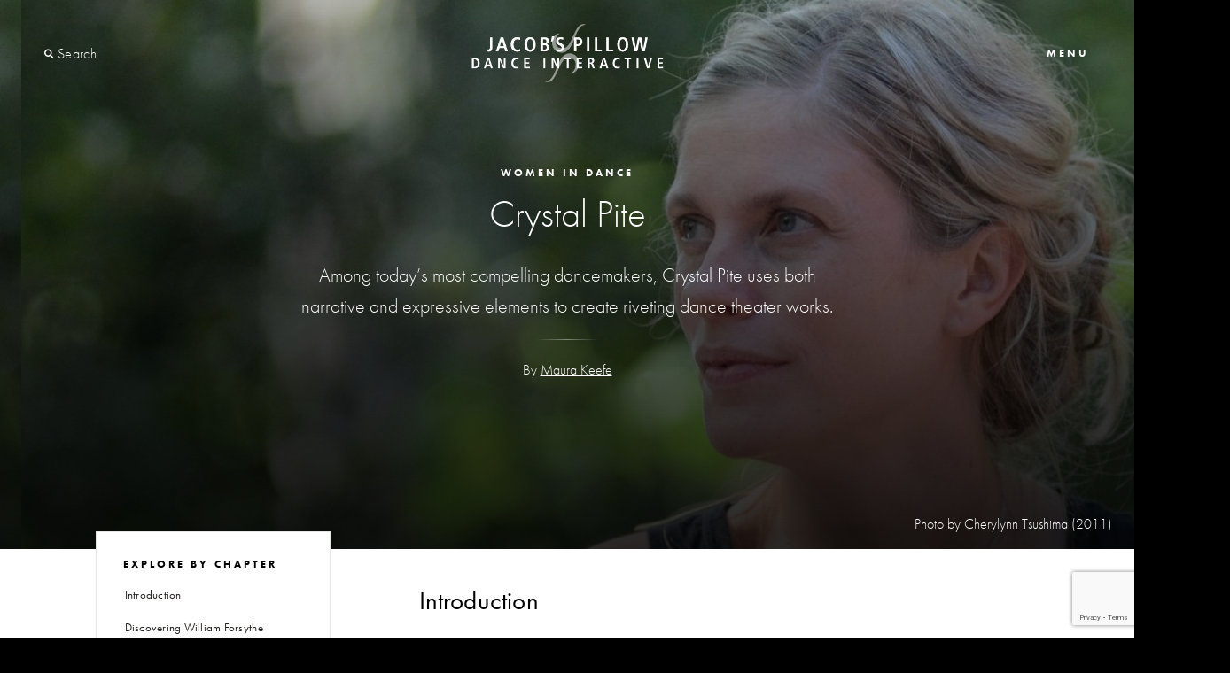

--- FILE ---
content_type: text/html; charset=UTF-8
request_url: https://danceinteractive.jacobspillow.org/themes-essays/women-in-dance/crystal-pite/
body_size: 35593
content:
<!doctype html>
<html lang="en" class="no-js">
  <head>
    <meta charset="utf-8"><script type="text/javascript">(window.NREUM||(NREUM={})).init={ajax:{deny_list:["bam.nr-data.net"]},feature_flags:["soft_nav"]};(window.NREUM||(NREUM={})).loader_config={licenseKey:"31e182b4d6",applicationID:"40180233",browserID:"40515223"};;/*! For license information please see nr-loader-rum-1.308.0.min.js.LICENSE.txt */
(()=>{var e,t,r={163:(e,t,r)=>{"use strict";r.d(t,{j:()=>E});var n=r(384),i=r(1741);var a=r(2555);r(860).K7.genericEvents;const s="experimental.resources",o="register",c=e=>{if(!e||"string"!=typeof e)return!1;try{document.createDocumentFragment().querySelector(e)}catch{return!1}return!0};var d=r(2614),u=r(944),l=r(8122);const f="[data-nr-mask]",g=e=>(0,l.a)(e,(()=>{const e={feature_flags:[],experimental:{allow_registered_children:!1,resources:!1},mask_selector:"*",block_selector:"[data-nr-block]",mask_input_options:{color:!1,date:!1,"datetime-local":!1,email:!1,month:!1,number:!1,range:!1,search:!1,tel:!1,text:!1,time:!1,url:!1,week:!1,textarea:!1,select:!1,password:!0}};return{ajax:{deny_list:void 0,block_internal:!0,enabled:!0,autoStart:!0},api:{get allow_registered_children(){return e.feature_flags.includes(o)||e.experimental.allow_registered_children},set allow_registered_children(t){e.experimental.allow_registered_children=t},duplicate_registered_data:!1},browser_consent_mode:{enabled:!1},distributed_tracing:{enabled:void 0,exclude_newrelic_header:void 0,cors_use_newrelic_header:void 0,cors_use_tracecontext_headers:void 0,allowed_origins:void 0},get feature_flags(){return e.feature_flags},set feature_flags(t){e.feature_flags=t},generic_events:{enabled:!0,autoStart:!0},harvest:{interval:30},jserrors:{enabled:!0,autoStart:!0},logging:{enabled:!0,autoStart:!0},metrics:{enabled:!0,autoStart:!0},obfuscate:void 0,page_action:{enabled:!0},page_view_event:{enabled:!0,autoStart:!0},page_view_timing:{enabled:!0,autoStart:!0},performance:{capture_marks:!1,capture_measures:!1,capture_detail:!0,resources:{get enabled(){return e.feature_flags.includes(s)||e.experimental.resources},set enabled(t){e.experimental.resources=t},asset_types:[],first_party_domains:[],ignore_newrelic:!0}},privacy:{cookies_enabled:!0},proxy:{assets:void 0,beacon:void 0},session:{expiresMs:d.wk,inactiveMs:d.BB},session_replay:{autoStart:!0,enabled:!1,preload:!1,sampling_rate:10,error_sampling_rate:100,collect_fonts:!1,inline_images:!1,fix_stylesheets:!0,mask_all_inputs:!0,get mask_text_selector(){return e.mask_selector},set mask_text_selector(t){c(t)?e.mask_selector="".concat(t,",").concat(f):""===t||null===t?e.mask_selector=f:(0,u.R)(5,t)},get block_class(){return"nr-block"},get ignore_class(){return"nr-ignore"},get mask_text_class(){return"nr-mask"},get block_selector(){return e.block_selector},set block_selector(t){c(t)?e.block_selector+=",".concat(t):""!==t&&(0,u.R)(6,t)},get mask_input_options(){return e.mask_input_options},set mask_input_options(t){t&&"object"==typeof t?e.mask_input_options={...t,password:!0}:(0,u.R)(7,t)}},session_trace:{enabled:!0,autoStart:!0},soft_navigations:{enabled:!0,autoStart:!0},spa:{enabled:!0,autoStart:!0},ssl:void 0,user_actions:{enabled:!0,elementAttributes:["id","className","tagName","type"]}}})());var p=r(6154),m=r(9324);let h=0;const v={buildEnv:m.F3,distMethod:m.Xs,version:m.xv,originTime:p.WN},b={consented:!1},y={appMetadata:{},get consented(){return this.session?.state?.consent||b.consented},set consented(e){b.consented=e},customTransaction:void 0,denyList:void 0,disabled:!1,harvester:void 0,isolatedBacklog:!1,isRecording:!1,loaderType:void 0,maxBytes:3e4,obfuscator:void 0,onerror:void 0,ptid:void 0,releaseIds:{},session:void 0,timeKeeper:void 0,registeredEntities:[],jsAttributesMetadata:{bytes:0},get harvestCount(){return++h}},_=e=>{const t=(0,l.a)(e,y),r=Object.keys(v).reduce((e,t)=>(e[t]={value:v[t],writable:!1,configurable:!0,enumerable:!0},e),{});return Object.defineProperties(t,r)};var w=r(5701);const x=e=>{const t=e.startsWith("http");e+="/",r.p=t?e:"https://"+e};var R=r(7836),k=r(3241);const A={accountID:void 0,trustKey:void 0,agentID:void 0,licenseKey:void 0,applicationID:void 0,xpid:void 0},S=e=>(0,l.a)(e,A),T=new Set;function E(e,t={},r,s){let{init:o,info:c,loader_config:d,runtime:u={},exposed:l=!0}=t;if(!c){const e=(0,n.pV)();o=e.init,c=e.info,d=e.loader_config}e.init=g(o||{}),e.loader_config=S(d||{}),c.jsAttributes??={},p.bv&&(c.jsAttributes.isWorker=!0),e.info=(0,a.D)(c);const f=e.init,m=[c.beacon,c.errorBeacon];T.has(e.agentIdentifier)||(f.proxy.assets&&(x(f.proxy.assets),m.push(f.proxy.assets)),f.proxy.beacon&&m.push(f.proxy.beacon),e.beacons=[...m],function(e){const t=(0,n.pV)();Object.getOwnPropertyNames(i.W.prototype).forEach(r=>{const n=i.W.prototype[r];if("function"!=typeof n||"constructor"===n)return;let a=t[r];e[r]&&!1!==e.exposed&&"micro-agent"!==e.runtime?.loaderType&&(t[r]=(...t)=>{const n=e[r](...t);return a?a(...t):n})})}(e),(0,n.US)("activatedFeatures",w.B)),u.denyList=[...f.ajax.deny_list||[],...f.ajax.block_internal?m:[]],u.ptid=e.agentIdentifier,u.loaderType=r,e.runtime=_(u),T.has(e.agentIdentifier)||(e.ee=R.ee.get(e.agentIdentifier),e.exposed=l,(0,k.W)({agentIdentifier:e.agentIdentifier,drained:!!w.B?.[e.agentIdentifier],type:"lifecycle",name:"initialize",feature:void 0,data:e.config})),T.add(e.agentIdentifier)}},384:(e,t,r)=>{"use strict";r.d(t,{NT:()=>s,US:()=>u,Zm:()=>o,bQ:()=>d,dV:()=>c,pV:()=>l});var n=r(6154),i=r(1863),a=r(1910);const s={beacon:"bam.nr-data.net",errorBeacon:"bam.nr-data.net"};function o(){return n.gm.NREUM||(n.gm.NREUM={}),void 0===n.gm.newrelic&&(n.gm.newrelic=n.gm.NREUM),n.gm.NREUM}function c(){let e=o();return e.o||(e.o={ST:n.gm.setTimeout,SI:n.gm.setImmediate||n.gm.setInterval,CT:n.gm.clearTimeout,XHR:n.gm.XMLHttpRequest,REQ:n.gm.Request,EV:n.gm.Event,PR:n.gm.Promise,MO:n.gm.MutationObserver,FETCH:n.gm.fetch,WS:n.gm.WebSocket},(0,a.i)(...Object.values(e.o))),e}function d(e,t){let r=o();r.initializedAgents??={},t.initializedAt={ms:(0,i.t)(),date:new Date},r.initializedAgents[e]=t}function u(e,t){o()[e]=t}function l(){return function(){let e=o();const t=e.info||{};e.info={beacon:s.beacon,errorBeacon:s.errorBeacon,...t}}(),function(){let e=o();const t=e.init||{};e.init={...t}}(),c(),function(){let e=o();const t=e.loader_config||{};e.loader_config={...t}}(),o()}},782:(e,t,r)=>{"use strict";r.d(t,{T:()=>n});const n=r(860).K7.pageViewTiming},860:(e,t,r)=>{"use strict";r.d(t,{$J:()=>u,K7:()=>c,P3:()=>d,XX:()=>i,Yy:()=>o,df:()=>a,qY:()=>n,v4:()=>s});const n="events",i="jserrors",a="browser/blobs",s="rum",o="browser/logs",c={ajax:"ajax",genericEvents:"generic_events",jserrors:i,logging:"logging",metrics:"metrics",pageAction:"page_action",pageViewEvent:"page_view_event",pageViewTiming:"page_view_timing",sessionReplay:"session_replay",sessionTrace:"session_trace",softNav:"soft_navigations",spa:"spa"},d={[c.pageViewEvent]:1,[c.pageViewTiming]:2,[c.metrics]:3,[c.jserrors]:4,[c.spa]:5,[c.ajax]:6,[c.sessionTrace]:7,[c.softNav]:8,[c.sessionReplay]:9,[c.logging]:10,[c.genericEvents]:11},u={[c.pageViewEvent]:s,[c.pageViewTiming]:n,[c.ajax]:n,[c.spa]:n,[c.softNav]:n,[c.metrics]:i,[c.jserrors]:i,[c.sessionTrace]:a,[c.sessionReplay]:a,[c.logging]:o,[c.genericEvents]:"ins"}},944:(e,t,r)=>{"use strict";r.d(t,{R:()=>i});var n=r(3241);function i(e,t){"function"==typeof console.debug&&(console.debug("New Relic Warning: https://github.com/newrelic/newrelic-browser-agent/blob/main/docs/warning-codes.md#".concat(e),t),(0,n.W)({agentIdentifier:null,drained:null,type:"data",name:"warn",feature:"warn",data:{code:e,secondary:t}}))}},1687:(e,t,r)=>{"use strict";r.d(t,{Ak:()=>d,Ze:()=>f,x3:()=>u});var n=r(3241),i=r(7836),a=r(3606),s=r(860),o=r(2646);const c={};function d(e,t){const r={staged:!1,priority:s.P3[t]||0};l(e),c[e].get(t)||c[e].set(t,r)}function u(e,t){e&&c[e]&&(c[e].get(t)&&c[e].delete(t),p(e,t,!1),c[e].size&&g(e))}function l(e){if(!e)throw new Error("agentIdentifier required");c[e]||(c[e]=new Map)}function f(e="",t="feature",r=!1){if(l(e),!e||!c[e].get(t)||r)return p(e,t);c[e].get(t).staged=!0,g(e)}function g(e){const t=Array.from(c[e]);t.every(([e,t])=>t.staged)&&(t.sort((e,t)=>e[1].priority-t[1].priority),t.forEach(([t])=>{c[e].delete(t),p(e,t)}))}function p(e,t,r=!0){const s=e?i.ee.get(e):i.ee,c=a.i.handlers;if(!s.aborted&&s.backlog&&c){if((0,n.W)({agentIdentifier:e,type:"lifecycle",name:"drain",feature:t}),r){const e=s.backlog[t],r=c[t];if(r){for(let t=0;e&&t<e.length;++t)m(e[t],r);Object.entries(r).forEach(([e,t])=>{Object.values(t||{}).forEach(t=>{t[0]?.on&&t[0]?.context()instanceof o.y&&t[0].on(e,t[1])})})}}s.isolatedBacklog||delete c[t],s.backlog[t]=null,s.emit("drain-"+t,[])}}function m(e,t){var r=e[1];Object.values(t[r]||{}).forEach(t=>{var r=e[0];if(t[0]===r){var n=t[1],i=e[3],a=e[2];n.apply(i,a)}})}},1738:(e,t,r)=>{"use strict";r.d(t,{U:()=>g,Y:()=>f});var n=r(3241),i=r(9908),a=r(1863),s=r(944),o=r(5701),c=r(3969),d=r(8362),u=r(860),l=r(4261);function f(e,t,r,a){const f=a||r;!f||f[e]&&f[e]!==d.d.prototype[e]||(f[e]=function(){(0,i.p)(c.xV,["API/"+e+"/called"],void 0,u.K7.metrics,r.ee),(0,n.W)({agentIdentifier:r.agentIdentifier,drained:!!o.B?.[r.agentIdentifier],type:"data",name:"api",feature:l.Pl+e,data:{}});try{return t.apply(this,arguments)}catch(e){(0,s.R)(23,e)}})}function g(e,t,r,n,s){const o=e.info;null===r?delete o.jsAttributes[t]:o.jsAttributes[t]=r,(s||null===r)&&(0,i.p)(l.Pl+n,[(0,a.t)(),t,r],void 0,"session",e.ee)}},1741:(e,t,r)=>{"use strict";r.d(t,{W:()=>a});var n=r(944),i=r(4261);class a{#e(e,...t){if(this[e]!==a.prototype[e])return this[e](...t);(0,n.R)(35,e)}addPageAction(e,t){return this.#e(i.hG,e,t)}register(e){return this.#e(i.eY,e)}recordCustomEvent(e,t){return this.#e(i.fF,e,t)}setPageViewName(e,t){return this.#e(i.Fw,e,t)}setCustomAttribute(e,t,r){return this.#e(i.cD,e,t,r)}noticeError(e,t){return this.#e(i.o5,e,t)}setUserId(e,t=!1){return this.#e(i.Dl,e,t)}setApplicationVersion(e){return this.#e(i.nb,e)}setErrorHandler(e){return this.#e(i.bt,e)}addRelease(e,t){return this.#e(i.k6,e,t)}log(e,t){return this.#e(i.$9,e,t)}start(){return this.#e(i.d3)}finished(e){return this.#e(i.BL,e)}recordReplay(){return this.#e(i.CH)}pauseReplay(){return this.#e(i.Tb)}addToTrace(e){return this.#e(i.U2,e)}setCurrentRouteName(e){return this.#e(i.PA,e)}interaction(e){return this.#e(i.dT,e)}wrapLogger(e,t,r){return this.#e(i.Wb,e,t,r)}measure(e,t){return this.#e(i.V1,e,t)}consent(e){return this.#e(i.Pv,e)}}},1863:(e,t,r)=>{"use strict";function n(){return Math.floor(performance.now())}r.d(t,{t:()=>n})},1910:(e,t,r)=>{"use strict";r.d(t,{i:()=>a});var n=r(944);const i=new Map;function a(...e){return e.every(e=>{if(i.has(e))return i.get(e);const t="function"==typeof e?e.toString():"",r=t.includes("[native code]"),a=t.includes("nrWrapper");return r||a||(0,n.R)(64,e?.name||t),i.set(e,r),r})}},2555:(e,t,r)=>{"use strict";r.d(t,{D:()=>o,f:()=>s});var n=r(384),i=r(8122);const a={beacon:n.NT.beacon,errorBeacon:n.NT.errorBeacon,licenseKey:void 0,applicationID:void 0,sa:void 0,queueTime:void 0,applicationTime:void 0,ttGuid:void 0,user:void 0,account:void 0,product:void 0,extra:void 0,jsAttributes:{},userAttributes:void 0,atts:void 0,transactionName:void 0,tNamePlain:void 0};function s(e){try{return!!e.licenseKey&&!!e.errorBeacon&&!!e.applicationID}catch(e){return!1}}const o=e=>(0,i.a)(e,a)},2614:(e,t,r)=>{"use strict";r.d(t,{BB:()=>s,H3:()=>n,g:()=>d,iL:()=>c,tS:()=>o,uh:()=>i,wk:()=>a});const n="NRBA",i="SESSION",a=144e5,s=18e5,o={STARTED:"session-started",PAUSE:"session-pause",RESET:"session-reset",RESUME:"session-resume",UPDATE:"session-update"},c={SAME_TAB:"same-tab",CROSS_TAB:"cross-tab"},d={OFF:0,FULL:1,ERROR:2}},2646:(e,t,r)=>{"use strict";r.d(t,{y:()=>n});class n{constructor(e){this.contextId=e}}},2843:(e,t,r)=>{"use strict";r.d(t,{G:()=>a,u:()=>i});var n=r(3878);function i(e,t=!1,r,i){(0,n.DD)("visibilitychange",function(){if(t)return void("hidden"===document.visibilityState&&e());e(document.visibilityState)},r,i)}function a(e,t,r){(0,n.sp)("pagehide",e,t,r)}},3241:(e,t,r)=>{"use strict";r.d(t,{W:()=>a});var n=r(6154);const i="newrelic";function a(e={}){try{n.gm.dispatchEvent(new CustomEvent(i,{detail:e}))}catch(e){}}},3606:(e,t,r)=>{"use strict";r.d(t,{i:()=>a});var n=r(9908);a.on=s;var i=a.handlers={};function a(e,t,r,a){s(a||n.d,i,e,t,r)}function s(e,t,r,i,a){a||(a="feature"),e||(e=n.d);var s=t[a]=t[a]||{};(s[r]=s[r]||[]).push([e,i])}},3878:(e,t,r)=>{"use strict";function n(e,t){return{capture:e,passive:!1,signal:t}}function i(e,t,r=!1,i){window.addEventListener(e,t,n(r,i))}function a(e,t,r=!1,i){document.addEventListener(e,t,n(r,i))}r.d(t,{DD:()=>a,jT:()=>n,sp:()=>i})},3969:(e,t,r)=>{"use strict";r.d(t,{TZ:()=>n,XG:()=>o,rs:()=>i,xV:()=>s,z_:()=>a});const n=r(860).K7.metrics,i="sm",a="cm",s="storeSupportabilityMetrics",o="storeEventMetrics"},4234:(e,t,r)=>{"use strict";r.d(t,{W:()=>a});var n=r(7836),i=r(1687);class a{constructor(e,t){this.agentIdentifier=e,this.ee=n.ee.get(e),this.featureName=t,this.blocked=!1}deregisterDrain(){(0,i.x3)(this.agentIdentifier,this.featureName)}}},4261:(e,t,r)=>{"use strict";r.d(t,{$9:()=>d,BL:()=>o,CH:()=>g,Dl:()=>_,Fw:()=>y,PA:()=>h,Pl:()=>n,Pv:()=>k,Tb:()=>l,U2:()=>a,V1:()=>R,Wb:()=>x,bt:()=>b,cD:()=>v,d3:()=>w,dT:()=>c,eY:()=>p,fF:()=>f,hG:()=>i,k6:()=>s,nb:()=>m,o5:()=>u});const n="api-",i="addPageAction",a="addToTrace",s="addRelease",o="finished",c="interaction",d="log",u="noticeError",l="pauseReplay",f="recordCustomEvent",g="recordReplay",p="register",m="setApplicationVersion",h="setCurrentRouteName",v="setCustomAttribute",b="setErrorHandler",y="setPageViewName",_="setUserId",w="start",x="wrapLogger",R="measure",k="consent"},5289:(e,t,r)=>{"use strict";r.d(t,{GG:()=>s,Qr:()=>c,sB:()=>o});var n=r(3878),i=r(6389);function a(){return"undefined"==typeof document||"complete"===document.readyState}function s(e,t){if(a())return e();const r=(0,i.J)(e),s=setInterval(()=>{a()&&(clearInterval(s),r())},500);(0,n.sp)("load",r,t)}function o(e){if(a())return e();(0,n.DD)("DOMContentLoaded",e)}function c(e){if(a())return e();(0,n.sp)("popstate",e)}},5607:(e,t,r)=>{"use strict";r.d(t,{W:()=>n});const n=(0,r(9566).bz)()},5701:(e,t,r)=>{"use strict";r.d(t,{B:()=>a,t:()=>s});var n=r(3241);const i=new Set,a={};function s(e,t){const r=t.agentIdentifier;a[r]??={},e&&"object"==typeof e&&(i.has(r)||(t.ee.emit("rumresp",[e]),a[r]=e,i.add(r),(0,n.W)({agentIdentifier:r,loaded:!0,drained:!0,type:"lifecycle",name:"load",feature:void 0,data:e})))}},6154:(e,t,r)=>{"use strict";r.d(t,{OF:()=>c,RI:()=>i,WN:()=>u,bv:()=>a,eN:()=>l,gm:()=>s,mw:()=>o,sb:()=>d});var n=r(1863);const i="undefined"!=typeof window&&!!window.document,a="undefined"!=typeof WorkerGlobalScope&&("undefined"!=typeof self&&self instanceof WorkerGlobalScope&&self.navigator instanceof WorkerNavigator||"undefined"!=typeof globalThis&&globalThis instanceof WorkerGlobalScope&&globalThis.navigator instanceof WorkerNavigator),s=i?window:"undefined"!=typeof WorkerGlobalScope&&("undefined"!=typeof self&&self instanceof WorkerGlobalScope&&self||"undefined"!=typeof globalThis&&globalThis instanceof WorkerGlobalScope&&globalThis),o=Boolean("hidden"===s?.document?.visibilityState),c=/iPad|iPhone|iPod/.test(s.navigator?.userAgent),d=c&&"undefined"==typeof SharedWorker,u=((()=>{const e=s.navigator?.userAgent?.match(/Firefox[/\s](\d+\.\d+)/);Array.isArray(e)&&e.length>=2&&e[1]})(),Date.now()-(0,n.t)()),l=()=>"undefined"!=typeof PerformanceNavigationTiming&&s?.performance?.getEntriesByType("navigation")?.[0]?.responseStart},6389:(e,t,r)=>{"use strict";function n(e,t=500,r={}){const n=r?.leading||!1;let i;return(...r)=>{n&&void 0===i&&(e.apply(this,r),i=setTimeout(()=>{i=clearTimeout(i)},t)),n||(clearTimeout(i),i=setTimeout(()=>{e.apply(this,r)},t))}}function i(e){let t=!1;return(...r)=>{t||(t=!0,e.apply(this,r))}}r.d(t,{J:()=>i,s:()=>n})},6630:(e,t,r)=>{"use strict";r.d(t,{T:()=>n});const n=r(860).K7.pageViewEvent},7699:(e,t,r)=>{"use strict";r.d(t,{It:()=>a,KC:()=>o,No:()=>i,qh:()=>s});var n=r(860);const i=16e3,a=1e6,s="SESSION_ERROR",o={[n.K7.logging]:!0,[n.K7.genericEvents]:!1,[n.K7.jserrors]:!1,[n.K7.ajax]:!1}},7836:(e,t,r)=>{"use strict";r.d(t,{P:()=>o,ee:()=>c});var n=r(384),i=r(8990),a=r(2646),s=r(5607);const o="nr@context:".concat(s.W),c=function e(t,r){var n={},s={},u={},l=!1;try{l=16===r.length&&d.initializedAgents?.[r]?.runtime.isolatedBacklog}catch(e){}var f={on:p,addEventListener:p,removeEventListener:function(e,t){var r=n[e];if(!r)return;for(var i=0;i<r.length;i++)r[i]===t&&r.splice(i,1)},emit:function(e,r,n,i,a){!1!==a&&(a=!0);if(c.aborted&&!i)return;t&&a&&t.emit(e,r,n);var o=g(n);m(e).forEach(e=>{e.apply(o,r)});var d=v()[s[e]];d&&d.push([f,e,r,o]);return o},get:h,listeners:m,context:g,buffer:function(e,t){const r=v();if(t=t||"feature",f.aborted)return;Object.entries(e||{}).forEach(([e,n])=>{s[n]=t,t in r||(r[t]=[])})},abort:function(){f._aborted=!0,Object.keys(f.backlog).forEach(e=>{delete f.backlog[e]})},isBuffering:function(e){return!!v()[s[e]]},debugId:r,backlog:l?{}:t&&"object"==typeof t.backlog?t.backlog:{},isolatedBacklog:l};return Object.defineProperty(f,"aborted",{get:()=>{let e=f._aborted||!1;return e||(t&&(e=t.aborted),e)}}),f;function g(e){return e&&e instanceof a.y?e:e?(0,i.I)(e,o,()=>new a.y(o)):new a.y(o)}function p(e,t){n[e]=m(e).concat(t)}function m(e){return n[e]||[]}function h(t){return u[t]=u[t]||e(f,t)}function v(){return f.backlog}}(void 0,"globalEE"),d=(0,n.Zm)();d.ee||(d.ee=c)},8122:(e,t,r)=>{"use strict";r.d(t,{a:()=>i});var n=r(944);function i(e,t){try{if(!e||"object"!=typeof e)return(0,n.R)(3);if(!t||"object"!=typeof t)return(0,n.R)(4);const r=Object.create(Object.getPrototypeOf(t),Object.getOwnPropertyDescriptors(t)),a=0===Object.keys(r).length?e:r;for(let s in a)if(void 0!==e[s])try{if(null===e[s]){r[s]=null;continue}Array.isArray(e[s])&&Array.isArray(t[s])?r[s]=Array.from(new Set([...e[s],...t[s]])):"object"==typeof e[s]&&"object"==typeof t[s]?r[s]=i(e[s],t[s]):r[s]=e[s]}catch(e){r[s]||(0,n.R)(1,e)}return r}catch(e){(0,n.R)(2,e)}}},8362:(e,t,r)=>{"use strict";r.d(t,{d:()=>a});var n=r(9566),i=r(1741);class a extends i.W{agentIdentifier=(0,n.LA)(16)}},8374:(e,t,r)=>{r.nc=(()=>{try{return document?.currentScript?.nonce}catch(e){}return""})()},8990:(e,t,r)=>{"use strict";r.d(t,{I:()=>i});var n=Object.prototype.hasOwnProperty;function i(e,t,r){if(n.call(e,t))return e[t];var i=r();if(Object.defineProperty&&Object.keys)try{return Object.defineProperty(e,t,{value:i,writable:!0,enumerable:!1}),i}catch(e){}return e[t]=i,i}},9324:(e,t,r)=>{"use strict";r.d(t,{F3:()=>i,Xs:()=>a,xv:()=>n});const n="1.308.0",i="PROD",a="CDN"},9566:(e,t,r)=>{"use strict";r.d(t,{LA:()=>o,bz:()=>s});var n=r(6154);const i="xxxxxxxx-xxxx-4xxx-yxxx-xxxxxxxxxxxx";function a(e,t){return e?15&e[t]:16*Math.random()|0}function s(){const e=n.gm?.crypto||n.gm?.msCrypto;let t,r=0;return e&&e.getRandomValues&&(t=e.getRandomValues(new Uint8Array(30))),i.split("").map(e=>"x"===e?a(t,r++).toString(16):"y"===e?(3&a()|8).toString(16):e).join("")}function o(e){const t=n.gm?.crypto||n.gm?.msCrypto;let r,i=0;t&&t.getRandomValues&&(r=t.getRandomValues(new Uint8Array(e)));const s=[];for(var o=0;o<e;o++)s.push(a(r,i++).toString(16));return s.join("")}},9908:(e,t,r)=>{"use strict";r.d(t,{d:()=>n,p:()=>i});var n=r(7836).ee.get("handle");function i(e,t,r,i,a){a?(a.buffer([e],i),a.emit(e,t,r)):(n.buffer([e],i),n.emit(e,t,r))}}},n={};function i(e){var t=n[e];if(void 0!==t)return t.exports;var a=n[e]={exports:{}};return r[e](a,a.exports,i),a.exports}i.m=r,i.d=(e,t)=>{for(var r in t)i.o(t,r)&&!i.o(e,r)&&Object.defineProperty(e,r,{enumerable:!0,get:t[r]})},i.f={},i.e=e=>Promise.all(Object.keys(i.f).reduce((t,r)=>(i.f[r](e,t),t),[])),i.u=e=>"nr-rum-1.308.0.min.js",i.o=(e,t)=>Object.prototype.hasOwnProperty.call(e,t),e={},t="NRBA-1.308.0.PROD:",i.l=(r,n,a,s)=>{if(e[r])e[r].push(n);else{var o,c;if(void 0!==a)for(var d=document.getElementsByTagName("script"),u=0;u<d.length;u++){var l=d[u];if(l.getAttribute("src")==r||l.getAttribute("data-webpack")==t+a){o=l;break}}if(!o){c=!0;var f={296:"sha512-+MIMDsOcckGXa1EdWHqFNv7P+JUkd5kQwCBr3KE6uCvnsBNUrdSt4a/3/L4j4TxtnaMNjHpza2/erNQbpacJQA=="};(o=document.createElement("script")).charset="utf-8",i.nc&&o.setAttribute("nonce",i.nc),o.setAttribute("data-webpack",t+a),o.src=r,0!==o.src.indexOf(window.location.origin+"/")&&(o.crossOrigin="anonymous"),f[s]&&(o.integrity=f[s])}e[r]=[n];var g=(t,n)=>{o.onerror=o.onload=null,clearTimeout(p);var i=e[r];if(delete e[r],o.parentNode&&o.parentNode.removeChild(o),i&&i.forEach(e=>e(n)),t)return t(n)},p=setTimeout(g.bind(null,void 0,{type:"timeout",target:o}),12e4);o.onerror=g.bind(null,o.onerror),o.onload=g.bind(null,o.onload),c&&document.head.appendChild(o)}},i.r=e=>{"undefined"!=typeof Symbol&&Symbol.toStringTag&&Object.defineProperty(e,Symbol.toStringTag,{value:"Module"}),Object.defineProperty(e,"__esModule",{value:!0})},i.p="https://js-agent.newrelic.com/",(()=>{var e={374:0,840:0};i.f.j=(t,r)=>{var n=i.o(e,t)?e[t]:void 0;if(0!==n)if(n)r.push(n[2]);else{var a=new Promise((r,i)=>n=e[t]=[r,i]);r.push(n[2]=a);var s=i.p+i.u(t),o=new Error;i.l(s,r=>{if(i.o(e,t)&&(0!==(n=e[t])&&(e[t]=void 0),n)){var a=r&&("load"===r.type?"missing":r.type),s=r&&r.target&&r.target.src;o.message="Loading chunk "+t+" failed: ("+a+": "+s+")",o.name="ChunkLoadError",o.type=a,o.request=s,n[1](o)}},"chunk-"+t,t)}};var t=(t,r)=>{var n,a,[s,o,c]=r,d=0;if(s.some(t=>0!==e[t])){for(n in o)i.o(o,n)&&(i.m[n]=o[n]);if(c)c(i)}for(t&&t(r);d<s.length;d++)a=s[d],i.o(e,a)&&e[a]&&e[a][0](),e[a]=0},r=self["webpackChunk:NRBA-1.308.0.PROD"]=self["webpackChunk:NRBA-1.308.0.PROD"]||[];r.forEach(t.bind(null,0)),r.push=t.bind(null,r.push.bind(r))})(),(()=>{"use strict";i(8374);var e=i(8362),t=i(860);const r=Object.values(t.K7);var n=i(163);var a=i(9908),s=i(1863),o=i(4261),c=i(1738);var d=i(1687),u=i(4234),l=i(5289),f=i(6154),g=i(944),p=i(384);const m=e=>f.RI&&!0===e?.privacy.cookies_enabled;function h(e){return!!(0,p.dV)().o.MO&&m(e)&&!0===e?.session_trace.enabled}var v=i(6389),b=i(7699);class y extends u.W{constructor(e,t){super(e.agentIdentifier,t),this.agentRef=e,this.abortHandler=void 0,this.featAggregate=void 0,this.loadedSuccessfully=void 0,this.onAggregateImported=new Promise(e=>{this.loadedSuccessfully=e}),this.deferred=Promise.resolve(),!1===e.init[this.featureName].autoStart?this.deferred=new Promise((t,r)=>{this.ee.on("manual-start-all",(0,v.J)(()=>{(0,d.Ak)(e.agentIdentifier,this.featureName),t()}))}):(0,d.Ak)(e.agentIdentifier,t)}importAggregator(e,t,r={}){if(this.featAggregate)return;const n=async()=>{let n;await this.deferred;try{if(m(e.init)){const{setupAgentSession:t}=await i.e(296).then(i.bind(i,3305));n=t(e)}}catch(e){(0,g.R)(20,e),this.ee.emit("internal-error",[e]),(0,a.p)(b.qh,[e],void 0,this.featureName,this.ee)}try{if(!this.#t(this.featureName,n,e.init))return(0,d.Ze)(this.agentIdentifier,this.featureName),void this.loadedSuccessfully(!1);const{Aggregate:i}=await t();this.featAggregate=new i(e,r),e.runtime.harvester.initializedAggregates.push(this.featAggregate),this.loadedSuccessfully(!0)}catch(e){(0,g.R)(34,e),this.abortHandler?.(),(0,d.Ze)(this.agentIdentifier,this.featureName,!0),this.loadedSuccessfully(!1),this.ee&&this.ee.abort()}};f.RI?(0,l.GG)(()=>n(),!0):n()}#t(e,r,n){if(this.blocked)return!1;switch(e){case t.K7.sessionReplay:return h(n)&&!!r;case t.K7.sessionTrace:return!!r;default:return!0}}}var _=i(6630),w=i(2614),x=i(3241);class R extends y{static featureName=_.T;constructor(e){var t;super(e,_.T),this.setupInspectionEvents(e.agentIdentifier),t=e,(0,c.Y)(o.Fw,function(e,r){"string"==typeof e&&("/"!==e.charAt(0)&&(e="/"+e),t.runtime.customTransaction=(r||"http://custom.transaction")+e,(0,a.p)(o.Pl+o.Fw,[(0,s.t)()],void 0,void 0,t.ee))},t),this.importAggregator(e,()=>i.e(296).then(i.bind(i,3943)))}setupInspectionEvents(e){const t=(t,r)=>{t&&(0,x.W)({agentIdentifier:e,timeStamp:t.timeStamp,loaded:"complete"===t.target.readyState,type:"window",name:r,data:t.target.location+""})};(0,l.sB)(e=>{t(e,"DOMContentLoaded")}),(0,l.GG)(e=>{t(e,"load")}),(0,l.Qr)(e=>{t(e,"navigate")}),this.ee.on(w.tS.UPDATE,(t,r)=>{(0,x.W)({agentIdentifier:e,type:"lifecycle",name:"session",data:r})})}}class k extends e.d{constructor(e){var t;(super(),f.gm)?(this.features={},(0,p.bQ)(this.agentIdentifier,this),this.desiredFeatures=new Set(e.features||[]),this.desiredFeatures.add(R),(0,n.j)(this,e,e.loaderType||"agent"),t=this,(0,c.Y)(o.cD,function(e,r,n=!1){if("string"==typeof e){if(["string","number","boolean"].includes(typeof r)||null===r)return(0,c.U)(t,e,r,o.cD,n);(0,g.R)(40,typeof r)}else(0,g.R)(39,typeof e)},t),function(e){(0,c.Y)(o.Dl,function(t,r=!1){if("string"!=typeof t&&null!==t)return void(0,g.R)(41,typeof t);const n=e.info.jsAttributes["enduser.id"];r&&null!=n&&n!==t?(0,a.p)(o.Pl+"setUserIdAndResetSession",[t],void 0,"session",e.ee):(0,c.U)(e,"enduser.id",t,o.Dl,!0)},e)}(this),function(e){(0,c.Y)(o.nb,function(t){if("string"==typeof t||null===t)return(0,c.U)(e,"application.version",t,o.nb,!1);(0,g.R)(42,typeof t)},e)}(this),function(e){(0,c.Y)(o.d3,function(){e.ee.emit("manual-start-all")},e)}(this),function(e){(0,c.Y)(o.Pv,function(t=!0){if("boolean"==typeof t){if((0,a.p)(o.Pl+o.Pv,[t],void 0,"session",e.ee),e.runtime.consented=t,t){const t=e.features.page_view_event;t.onAggregateImported.then(e=>{const r=t.featAggregate;e&&!r.sentRum&&r.sendRum()})}}else(0,g.R)(65,typeof t)},e)}(this),this.run()):(0,g.R)(21)}get config(){return{info:this.info,init:this.init,loader_config:this.loader_config,runtime:this.runtime}}get api(){return this}run(){try{const e=function(e){const t={};return r.forEach(r=>{t[r]=!!e[r]?.enabled}),t}(this.init),n=[...this.desiredFeatures];n.sort((e,r)=>t.P3[e.featureName]-t.P3[r.featureName]),n.forEach(r=>{if(!e[r.featureName]&&r.featureName!==t.K7.pageViewEvent)return;if(r.featureName===t.K7.spa)return void(0,g.R)(67);const n=function(e){switch(e){case t.K7.ajax:return[t.K7.jserrors];case t.K7.sessionTrace:return[t.K7.ajax,t.K7.pageViewEvent];case t.K7.sessionReplay:return[t.K7.sessionTrace];case t.K7.pageViewTiming:return[t.K7.pageViewEvent];default:return[]}}(r.featureName).filter(e=>!(e in this.features));n.length>0&&(0,g.R)(36,{targetFeature:r.featureName,missingDependencies:n}),this.features[r.featureName]=new r(this)})}catch(e){(0,g.R)(22,e);for(const e in this.features)this.features[e].abortHandler?.();const t=(0,p.Zm)();delete t.initializedAgents[this.agentIdentifier]?.features,delete this.sharedAggregator;return t.ee.get(this.agentIdentifier).abort(),!1}}}var A=i(2843),S=i(782);class T extends y{static featureName=S.T;constructor(e){super(e,S.T),f.RI&&((0,A.u)(()=>(0,a.p)("docHidden",[(0,s.t)()],void 0,S.T,this.ee),!0),(0,A.G)(()=>(0,a.p)("winPagehide",[(0,s.t)()],void 0,S.T,this.ee)),this.importAggregator(e,()=>i.e(296).then(i.bind(i,2117))))}}var E=i(3969);class I extends y{static featureName=E.TZ;constructor(e){super(e,E.TZ),f.RI&&document.addEventListener("securitypolicyviolation",e=>{(0,a.p)(E.xV,["Generic/CSPViolation/Detected"],void 0,this.featureName,this.ee)}),this.importAggregator(e,()=>i.e(296).then(i.bind(i,9623)))}}new k({features:[R,T,I],loaderType:"lite"})})()})();</script>
    <meta name="viewport" content="width=device-width, initial-scale=1.0, maximum-scale=1.0, user-scalable=no">

    <!-- Facebook domain verification meta tag -->
        <!-- End Facebook domain verification meta tag -->

    <meta name='robots' content='index, follow, max-image-preview:large, max-snippet:-1, max-video-preview:-1' />
  <link rel="preconnect" href="https://use.typekit.net" crossorigin />
  <link rel="preconnect" href="https://danceinteractive.jacobspillow.org" crossorigin="anonymous" />
  <link rel="dns-prefetch" href="https://syndication.twitter.com" crossorigin />
  <link rel="dns-prefetch" href="https://platform.twitter.com" crossorigin />
  <link rel="dns-prefetch" href="https://analytics.sleeknote.com" crossorigin />
  <link rel="dns-prefetch" href="http://sleeknotestaticcontent.sleeknote.com" crossorigin />
  <link rel="dns-prefetch" href="http://sleeknotecustomerscripts.sleeknote.com" crossorigin />
  <link rel="dns-prefetch" href="http://cc.swiftype.com" crossorigin />
  <link rel="dns-prefetch" href="http://s.swiftypecdn.com" crossorigin />
  <link rel="dns-prefetch" href="https://prism.app-us1.com" crossorigin />
  <link rel="dns-prefetch" href="https://diffuser-cdn.app-us1.com" crossorigin />
  <link rel="dns-prefetch" href="https://www.googletagmanager.com" crossorigin />
  <link rel="dns-prefetch" href="http://www.googletagmanager.com" crossorigin />
  <link rel="dns-prefetch" href="https://www.google.com" crossorigin />
  <link rel="dns-prefetch" href="https://www.google.com.vn" crossorigin />
  <link rel="dns-prefetch" href="https://googleads.g.doubleclick.net" crossorigin />
  <link rel="dns-prefetch" href="https://connect.facebook.net" crossorigin />
  <link rel="dns-prefetch" href="https://static.hotjar.com" crossorigin />
  <link rel="preload" href="https://use.typekit.net/iwa6rgg.js" as="script">
  <link rel="preload" as="font" href="https://danceinteractive.jacobspillow.org/wp-content/themes/jacobs-pillow/assets/fonts/jp-icons.woff2" type="font/woff2" crossorigin />
  
	<!-- This site is optimized with the Yoast SEO plugin v20.0 - https://yoast.com/wordpress/plugins/seo/ -->
	<title>Crystal Pite | Essay - Jacob&#039;s Pillow Dance Interactive</title>
	<meta name="description" content="Among today’s most compelling dancemakers, Crystal Pite uses both narrative and expressive elements to create riveting dance theater works." />
	<link rel="canonical" href="https://danceinteractive.jacobspillow.org/themes-essays/women-in-dance/crystal-pite/" />
	<meta property="og:locale" content="en_US" />
	<meta property="og:type" content="article" />
	<meta property="og:title" content="Crystal Pite | Essay - Jacob&#039;s Pillow Dance Interactive" />
	<meta property="og:description" content="Among today’s most compelling dancemakers, Crystal Pite uses both narrative and expressive elements to create riveting dance theater works." />
	<meta property="og:url" content="https://danceinteractive.jacobspillow.org/themes-essays/women-in-dance/crystal-pite/" />
	<meta property="og:site_name" content="Jacob’s Pillow Dance Interactive" />
	<meta property="article:modified_time" content="2022-05-03T17:43:38+00:00" />
	<meta property="og:image" content="https://danceinteractive.jacobspillow.org/wp-content/uploads/2017/09/CrystalPite_Cropped_2011CherylynnTsushima-10.jpg" />
	<meta property="og:image:width" content="1263" />
	<meta property="og:image:height" content="800" />
	<meta property="og:image:type" content="image/jpeg" />
	<meta name="twitter:card" content="summary_large_image" />
	<meta name="twitter:site" content="@JacobsPillow" />
	<script type="application/ld+json" class="yoast-schema-graph">{"@context":"https://schema.org","@graph":[{"@type":"WebPage","@id":"https://danceinteractive.jacobspillow.org/themes-essays/women-in-dance/crystal-pite/","url":"https://danceinteractive.jacobspillow.org/themes-essays/women-in-dance/crystal-pite/","name":"Crystal Pite | Essay - Jacob's Pillow Dance Interactive","isPartOf":{"@id":"https://danceinteractive.jacobspillow.org/#website"},"primaryImageOfPage":{"@id":"https://danceinteractive.jacobspillow.org/themes-essays/women-in-dance/crystal-pite/#primaryimage"},"image":{"@id":"https://danceinteractive.jacobspillow.org/themes-essays/women-in-dance/crystal-pite/#primaryimage"},"thumbnailUrl":"https://danceinteractive.jacobspillow.org/wp-content/uploads/2017/09/CrystalPite_Cropped_2011CherylynnTsushima-10.jpg","datePublished":"2016-03-02T02:14:45+00:00","dateModified":"2022-05-03T17:43:38+00:00","description":"Among today’s most compelling dancemakers, Crystal Pite uses both narrative and expressive elements to create riveting dance theater works.","breadcrumb":{"@id":"https://danceinteractive.jacobspillow.org/themes-essays/women-in-dance/crystal-pite/#breadcrumb"},"inLanguage":"en-US","potentialAction":[{"@type":"ReadAction","target":["https://danceinteractive.jacobspillow.org/themes-essays/women-in-dance/crystal-pite/"]}]},{"@type":"ImageObject","inLanguage":"en-US","@id":"https://danceinteractive.jacobspillow.org/themes-essays/women-in-dance/crystal-pite/#primaryimage","url":"https://danceinteractive.jacobspillow.org/wp-content/uploads/2017/09/CrystalPite_Cropped_2011CherylynnTsushima-10.jpg","contentUrl":"https://danceinteractive.jacobspillow.org/wp-content/uploads/2017/09/CrystalPite_Cropped_2011CherylynnTsushima-10.jpg","width":1263,"height":800},{"@type":"BreadcrumbList","@id":"https://danceinteractive.jacobspillow.org/themes-essays/women-in-dance/crystal-pite/#breadcrumb","itemListElement":[{"@type":"ListItem","position":1,"name":"Home","item":"https://danceinteractive.jacobspillow.org/"},{"@type":"ListItem","position":2,"name":"Crystal Pite"}]},{"@type":"WebSite","@id":"https://danceinteractive.jacobspillow.org/#website","url":"https://danceinteractive.jacobspillow.org/","name":"Jacob’s Pillow Dance Interactive","description":"","potentialAction":[{"@type":"SearchAction","target":{"@type":"EntryPoint","urlTemplate":"https://danceinteractive.jacobspillow.org/?s={search_term_string}"},"query-input":"required name=search_term_string"}],"inLanguage":"en-US"}]}</script>
	<!-- / Yoast SEO plugin. -->


<script type="text/javascript">
window._wpemojiSettings = {"baseUrl":"https:\/\/s.w.org\/images\/core\/emoji\/14.0.0\/72x72\/","ext":".png","svgUrl":"https:\/\/s.w.org\/images\/core\/emoji\/14.0.0\/svg\/","svgExt":".svg","source":{"concatemoji":"https:\/\/danceinteractive.jacobspillow.org\/wp-includes\/js\/wp-emoji-release.min.js?ver=6.1.1"}};
/*! This file is auto-generated */
!function(e,a,t){var n,r,o,i=a.createElement("canvas"),p=i.getContext&&i.getContext("2d");function s(e,t){var a=String.fromCharCode,e=(p.clearRect(0,0,i.width,i.height),p.fillText(a.apply(this,e),0,0),i.toDataURL());return p.clearRect(0,0,i.width,i.height),p.fillText(a.apply(this,t),0,0),e===i.toDataURL()}function c(e){var t=a.createElement("script");t.src=e,t.defer=t.type="text/javascript",a.getElementsByTagName("head")[0].appendChild(t)}for(o=Array("flag","emoji"),t.supports={everything:!0,everythingExceptFlag:!0},r=0;r<o.length;r++)t.supports[o[r]]=function(e){if(p&&p.fillText)switch(p.textBaseline="top",p.font="600 32px Arial",e){case"flag":return s([127987,65039,8205,9895,65039],[127987,65039,8203,9895,65039])?!1:!s([55356,56826,55356,56819],[55356,56826,8203,55356,56819])&&!s([55356,57332,56128,56423,56128,56418,56128,56421,56128,56430,56128,56423,56128,56447],[55356,57332,8203,56128,56423,8203,56128,56418,8203,56128,56421,8203,56128,56430,8203,56128,56423,8203,56128,56447]);case"emoji":return!s([129777,127995,8205,129778,127999],[129777,127995,8203,129778,127999])}return!1}(o[r]),t.supports.everything=t.supports.everything&&t.supports[o[r]],"flag"!==o[r]&&(t.supports.everythingExceptFlag=t.supports.everythingExceptFlag&&t.supports[o[r]]);t.supports.everythingExceptFlag=t.supports.everythingExceptFlag&&!t.supports.flag,t.DOMReady=!1,t.readyCallback=function(){t.DOMReady=!0},t.supports.everything||(n=function(){t.readyCallback()},a.addEventListener?(a.addEventListener("DOMContentLoaded",n,!1),e.addEventListener("load",n,!1)):(e.attachEvent("onload",n),a.attachEvent("onreadystatechange",function(){"complete"===a.readyState&&t.readyCallback()})),(e=t.source||{}).concatemoji?c(e.concatemoji):e.wpemoji&&e.twemoji&&(c(e.twemoji),c(e.wpemoji)))}(window,document,window._wpemojiSettings);
</script>
<style type="text/css">
img.wp-smiley,
img.emoji {
	display: inline !important;
	border: none !important;
	box-shadow: none !important;
	height: 1em !important;
	width: 1em !important;
	margin: 0 0.07em !important;
	vertical-align: -0.1em !important;
	background: none !important;
	padding: 0 !important;
}
</style>
	<link rel='stylesheet' id='classic-theme-styles-css' href='https://danceinteractive.jacobspillow.org/wp-includes/css/classic-themes.min.css?ver=1' type='text/css' media='all' />
<style id='global-styles-inline-css' type='text/css'>
body{--wp--preset--color--black: #000000;--wp--preset--color--cyan-bluish-gray: #abb8c3;--wp--preset--color--white: #ffffff;--wp--preset--color--pale-pink: #f78da7;--wp--preset--color--vivid-red: #cf2e2e;--wp--preset--color--luminous-vivid-orange: #ff6900;--wp--preset--color--luminous-vivid-amber: #fcb900;--wp--preset--color--light-green-cyan: #7bdcb5;--wp--preset--color--vivid-green-cyan: #00d084;--wp--preset--color--pale-cyan-blue: #8ed1fc;--wp--preset--color--vivid-cyan-blue: #0693e3;--wp--preset--color--vivid-purple: #9b51e0;--wp--preset--gradient--vivid-cyan-blue-to-vivid-purple: linear-gradient(135deg,rgba(6,147,227,1) 0%,rgb(155,81,224) 100%);--wp--preset--gradient--light-green-cyan-to-vivid-green-cyan: linear-gradient(135deg,rgb(122,220,180) 0%,rgb(0,208,130) 100%);--wp--preset--gradient--luminous-vivid-amber-to-luminous-vivid-orange: linear-gradient(135deg,rgba(252,185,0,1) 0%,rgba(255,105,0,1) 100%);--wp--preset--gradient--luminous-vivid-orange-to-vivid-red: linear-gradient(135deg,rgba(255,105,0,1) 0%,rgb(207,46,46) 100%);--wp--preset--gradient--very-light-gray-to-cyan-bluish-gray: linear-gradient(135deg,rgb(238,238,238) 0%,rgb(169,184,195) 100%);--wp--preset--gradient--cool-to-warm-spectrum: linear-gradient(135deg,rgb(74,234,220) 0%,rgb(151,120,209) 20%,rgb(207,42,186) 40%,rgb(238,44,130) 60%,rgb(251,105,98) 80%,rgb(254,248,76) 100%);--wp--preset--gradient--blush-light-purple: linear-gradient(135deg,rgb(255,206,236) 0%,rgb(152,150,240) 100%);--wp--preset--gradient--blush-bordeaux: linear-gradient(135deg,rgb(254,205,165) 0%,rgb(254,45,45) 50%,rgb(107,0,62) 100%);--wp--preset--gradient--luminous-dusk: linear-gradient(135deg,rgb(255,203,112) 0%,rgb(199,81,192) 50%,rgb(65,88,208) 100%);--wp--preset--gradient--pale-ocean: linear-gradient(135deg,rgb(255,245,203) 0%,rgb(182,227,212) 50%,rgb(51,167,181) 100%);--wp--preset--gradient--electric-grass: linear-gradient(135deg,rgb(202,248,128) 0%,rgb(113,206,126) 100%);--wp--preset--gradient--midnight: linear-gradient(135deg,rgb(2,3,129) 0%,rgb(40,116,252) 100%);--wp--preset--duotone--dark-grayscale: url('#wp-duotone-dark-grayscale');--wp--preset--duotone--grayscale: url('#wp-duotone-grayscale');--wp--preset--duotone--purple-yellow: url('#wp-duotone-purple-yellow');--wp--preset--duotone--blue-red: url('#wp-duotone-blue-red');--wp--preset--duotone--midnight: url('#wp-duotone-midnight');--wp--preset--duotone--magenta-yellow: url('#wp-duotone-magenta-yellow');--wp--preset--duotone--purple-green: url('#wp-duotone-purple-green');--wp--preset--duotone--blue-orange: url('#wp-duotone-blue-orange');--wp--preset--font-size--small: 13px;--wp--preset--font-size--medium: 20px;--wp--preset--font-size--large: 36px;--wp--preset--font-size--x-large: 42px;--wp--preset--spacing--20: 0.44rem;--wp--preset--spacing--30: 0.67rem;--wp--preset--spacing--40: 1rem;--wp--preset--spacing--50: 1.5rem;--wp--preset--spacing--60: 2.25rem;--wp--preset--spacing--70: 3.38rem;--wp--preset--spacing--80: 5.06rem;}:where(.is-layout-flex){gap: 0.5em;}body .is-layout-flow > .alignleft{float: left;margin-inline-start: 0;margin-inline-end: 2em;}body .is-layout-flow > .alignright{float: right;margin-inline-start: 2em;margin-inline-end: 0;}body .is-layout-flow > .aligncenter{margin-left: auto !important;margin-right: auto !important;}body .is-layout-constrained > .alignleft{float: left;margin-inline-start: 0;margin-inline-end: 2em;}body .is-layout-constrained > .alignright{float: right;margin-inline-start: 2em;margin-inline-end: 0;}body .is-layout-constrained > .aligncenter{margin-left: auto !important;margin-right: auto !important;}body .is-layout-constrained > :where(:not(.alignleft):not(.alignright):not(.alignfull)){max-width: var(--wp--style--global--content-size);margin-left: auto !important;margin-right: auto !important;}body .is-layout-constrained > .alignwide{max-width: var(--wp--style--global--wide-size);}body .is-layout-flex{display: flex;}body .is-layout-flex{flex-wrap: wrap;align-items: center;}body .is-layout-flex > *{margin: 0;}:where(.wp-block-columns.is-layout-flex){gap: 2em;}.has-black-color{color: var(--wp--preset--color--black) !important;}.has-cyan-bluish-gray-color{color: var(--wp--preset--color--cyan-bluish-gray) !important;}.has-white-color{color: var(--wp--preset--color--white) !important;}.has-pale-pink-color{color: var(--wp--preset--color--pale-pink) !important;}.has-vivid-red-color{color: var(--wp--preset--color--vivid-red) !important;}.has-luminous-vivid-orange-color{color: var(--wp--preset--color--luminous-vivid-orange) !important;}.has-luminous-vivid-amber-color{color: var(--wp--preset--color--luminous-vivid-amber) !important;}.has-light-green-cyan-color{color: var(--wp--preset--color--light-green-cyan) !important;}.has-vivid-green-cyan-color{color: var(--wp--preset--color--vivid-green-cyan) !important;}.has-pale-cyan-blue-color{color: var(--wp--preset--color--pale-cyan-blue) !important;}.has-vivid-cyan-blue-color{color: var(--wp--preset--color--vivid-cyan-blue) !important;}.has-vivid-purple-color{color: var(--wp--preset--color--vivid-purple) !important;}.has-black-background-color{background-color: var(--wp--preset--color--black) !important;}.has-cyan-bluish-gray-background-color{background-color: var(--wp--preset--color--cyan-bluish-gray) !important;}.has-white-background-color{background-color: var(--wp--preset--color--white) !important;}.has-pale-pink-background-color{background-color: var(--wp--preset--color--pale-pink) !important;}.has-vivid-red-background-color{background-color: var(--wp--preset--color--vivid-red) !important;}.has-luminous-vivid-orange-background-color{background-color: var(--wp--preset--color--luminous-vivid-orange) !important;}.has-luminous-vivid-amber-background-color{background-color: var(--wp--preset--color--luminous-vivid-amber) !important;}.has-light-green-cyan-background-color{background-color: var(--wp--preset--color--light-green-cyan) !important;}.has-vivid-green-cyan-background-color{background-color: var(--wp--preset--color--vivid-green-cyan) !important;}.has-pale-cyan-blue-background-color{background-color: var(--wp--preset--color--pale-cyan-blue) !important;}.has-vivid-cyan-blue-background-color{background-color: var(--wp--preset--color--vivid-cyan-blue) !important;}.has-vivid-purple-background-color{background-color: var(--wp--preset--color--vivid-purple) !important;}.has-black-border-color{border-color: var(--wp--preset--color--black) !important;}.has-cyan-bluish-gray-border-color{border-color: var(--wp--preset--color--cyan-bluish-gray) !important;}.has-white-border-color{border-color: var(--wp--preset--color--white) !important;}.has-pale-pink-border-color{border-color: var(--wp--preset--color--pale-pink) !important;}.has-vivid-red-border-color{border-color: var(--wp--preset--color--vivid-red) !important;}.has-luminous-vivid-orange-border-color{border-color: var(--wp--preset--color--luminous-vivid-orange) !important;}.has-luminous-vivid-amber-border-color{border-color: var(--wp--preset--color--luminous-vivid-amber) !important;}.has-light-green-cyan-border-color{border-color: var(--wp--preset--color--light-green-cyan) !important;}.has-vivid-green-cyan-border-color{border-color: var(--wp--preset--color--vivid-green-cyan) !important;}.has-pale-cyan-blue-border-color{border-color: var(--wp--preset--color--pale-cyan-blue) !important;}.has-vivid-cyan-blue-border-color{border-color: var(--wp--preset--color--vivid-cyan-blue) !important;}.has-vivid-purple-border-color{border-color: var(--wp--preset--color--vivid-purple) !important;}.has-vivid-cyan-blue-to-vivid-purple-gradient-background{background: var(--wp--preset--gradient--vivid-cyan-blue-to-vivid-purple) !important;}.has-light-green-cyan-to-vivid-green-cyan-gradient-background{background: var(--wp--preset--gradient--light-green-cyan-to-vivid-green-cyan) !important;}.has-luminous-vivid-amber-to-luminous-vivid-orange-gradient-background{background: var(--wp--preset--gradient--luminous-vivid-amber-to-luminous-vivid-orange) !important;}.has-luminous-vivid-orange-to-vivid-red-gradient-background{background: var(--wp--preset--gradient--luminous-vivid-orange-to-vivid-red) !important;}.has-very-light-gray-to-cyan-bluish-gray-gradient-background{background: var(--wp--preset--gradient--very-light-gray-to-cyan-bluish-gray) !important;}.has-cool-to-warm-spectrum-gradient-background{background: var(--wp--preset--gradient--cool-to-warm-spectrum) !important;}.has-blush-light-purple-gradient-background{background: var(--wp--preset--gradient--blush-light-purple) !important;}.has-blush-bordeaux-gradient-background{background: var(--wp--preset--gradient--blush-bordeaux) !important;}.has-luminous-dusk-gradient-background{background: var(--wp--preset--gradient--luminous-dusk) !important;}.has-pale-ocean-gradient-background{background: var(--wp--preset--gradient--pale-ocean) !important;}.has-electric-grass-gradient-background{background: var(--wp--preset--gradient--electric-grass) !important;}.has-midnight-gradient-background{background: var(--wp--preset--gradient--midnight) !important;}.has-small-font-size{font-size: var(--wp--preset--font-size--small) !important;}.has-medium-font-size{font-size: var(--wp--preset--font-size--medium) !important;}.has-large-font-size{font-size: var(--wp--preset--font-size--large) !important;}.has-x-large-font-size{font-size: var(--wp--preset--font-size--x-large) !important;}
.wp-block-navigation a:where(:not(.wp-element-button)){color: inherit;}
:where(.wp-block-columns.is-layout-flex){gap: 2em;}
.wp-block-pullquote{font-size: 1.5em;line-height: 1.6;}
</style>
<link rel='stylesheet' id='contact-form-7-css' href='https://danceinteractive.jacobspillow.org/wp-content/plugins/contact-form-7/includes/css/styles.css?ver=5.7.3' type='text/css' media='all' />
<link rel='preload' as='style' onload='this.onload=null;this.rel="stylesheet"' id='swiftype-facets-css' href='https://danceinteractive.jacobspillow.org/wp-content/plugins/swiftype-search/Search/../assets/facets.css?ver=6.1.1' type='text/css' media='all' />
<noscript><link rel="stylesheet" href="https://danceinteractive.jacobspillow.org/wp-content/plugins/swiftype-search/Search/../assets/facets.css?ver=6.1.1"></noscript><link rel='stylesheet' id='wordpress-popular-posts-css-css' href='https://danceinteractive.jacobspillow.org/wp-content/plugins/wordpress-popular-posts/assets/css/wpp.css?ver=6.1.1' type='text/css' media='all' />
<link rel='stylesheet' id='main-css' href='https://danceinteractive.jacobspillow.org/wp-content/themes/jacobs-pillow/assets/styles/main.min.css?ver=1.11.7' type='text/css' media='screen' />
<link rel='preload' as='style' onload='this.onload=null;this.rel="stylesheet"' id='swiftype-css' href='https://danceinteractive.jacobspillow.org/wp-content/plugins/swiftype-search/Search/../assets/autocomplete.css?ver=6.1.1' type='text/css' media='all' />
<noscript><link rel="stylesheet" href="https://danceinteractive.jacobspillow.org/wp-content/plugins/swiftype-search/Search/../assets/autocomplete.css?ver=6.1.1"></noscript><script defer type='application/json' id='wpp-json'>
{"sampling_active":0,"sampling_rate":100,"ajax_url":"https:\/\/danceinteractive.jacobspillow.org\/wp-json\/wordpress-popular-posts\/v1\/popular-posts","api_url":"https:\/\/danceinteractive.jacobspillow.org\/wp-json\/wordpress-popular-posts","ID":4903,"token":"9e008cae6e","lang":0,"debug":0}
</script>
<script defer type='text/javascript' src='https://danceinteractive.jacobspillow.org/wp-content/plugins/wordpress-popular-posts/assets/js/wpp.min.js?ver=6.1.1' id='wpp-js-js'></script>
<script type='text/javascript' src='https://danceinteractive.jacobspillow.org/wp-content/themes/jacobs-pillow/assets/scripts/vendor/modernizr.min.js?ver=1.11.7' id='modernizr-js'></script>
<script type='text/javascript' id='swiftype-js-extra'>
/* <![CDATA[ */
var swiftypeParams = {"engineKey":"__hMnm3yFXsKyAP1SKdA"};
/* ]]> */
</script>
<script defer type='text/javascript' src='https://danceinteractive.jacobspillow.org/wp-content/plugins/swiftype-search/Search/../assets/install_swiftype.min.js?ver=6.1.1' id='swiftype-js'></script>
<link rel="https://api.w.org/" href="https://danceinteractive.jacobspillow.org/wp-json/" /><link rel="EditURI" type="application/rsd+xml" title="RSD" href="https://danceinteractive.jacobspillow.org/xmlrpc.php?rsd" />
<link rel="wlwmanifest" type="application/wlwmanifest+xml" href="https://danceinteractive.jacobspillow.org/wp-includes/wlwmanifest.xml" />
<meta name="generator" content="WordPress 6.1.1" />
<link rel='shortlink' href='https://danceinteractive.jacobspillow.org/?p=4903' />
<link rel="alternate" type="application/json+oembed" href="https://danceinteractive.jacobspillow.org/wp-json/oembed/1.0/embed?url=https%3A%2F%2Fdanceinteractive.jacobspillow.org%2Fthemes-essays%2Fwomen-in-dance%2Fcrystal-pite%2F" />
<link rel="alternate" type="text/xml+oembed" href="https://danceinteractive.jacobspillow.org/wp-json/oembed/1.0/embed?url=https%3A%2F%2Fdanceinteractive.jacobspillow.org%2Fthemes-essays%2Fwomen-in-dance%2Fcrystal-pite%2F&#038;format=xml" />
            <style id="wpp-loading-animation-styles">@-webkit-keyframes bgslide{from{background-position-x:0}to{background-position-x:-200%}}@keyframes bgslide{from{background-position-x:0}to{background-position-x:-200%}}.wpp-widget-placeholder,.wpp-widget-block-placeholder{margin:0 auto;width:60px;height:3px;background:#dd3737;background:linear-gradient(90deg,#dd3737 0%,#571313 10%,#dd3737 100%);background-size:200% auto;border-radius:3px;-webkit-animation:bgslide 1s infinite linear;animation:bgslide 1s infinite linear}</style>
              <!--[if lte IE 9]>
  <script src="https://danceinteractive.jacobspillow.org/wp-content/themes/jacobs-pillow/assets/scripts/compatibility.js"></script>
  <![endif]-->
    <script src="//use.typekit.net/iwa6rgg.js"></script>
  <script>
    function triggerTypekitFinish() {
      if (typeof window.CustomEvent === 'function') {
        var event = new CustomEvent('typekit-finish');
      } else {
        var event = document.createEvent('CustomEvent');
        event.initCustomEvent('typekit-finish', true, true, {});
      }

      document.documentElement.dispatchEvent(event);
    }
    try {
      Typekit.load({
        async: true,
        active: triggerTypekitFinish,
        inactive: triggerTypekitFinish
      });
    } catch(e) {
      triggerTypekitFinish();
    }
  </script>
  <link rel="shortcut icon" href="https://danceinteractive.jacobspillow.org/wp-content/themes/jacobs-pillow/assets/images/favicon.ico" />
  <!-- Google Tag Manager -->
<noscript><iframe src="//www.googletagmanager.com/ns.html?id=GTM-KT587G"
height="0" width="0" style="display:none;visibility:hidden"></iframe></noscript>
<script>(function(w,d,s,l,i){w[l]=w[l]||[];w[l].push({'gtm.start':
new Date().getTime(),event:'gtm.js'});var f=d.getElementsByTagName(s)[0],
j=d.createElement(s),dl=l!='dataLayer'?'&l='+l:'';j.async=true;j.src=
'//www.googletagmanager.com/gtm.js?id='+i+dl;f.parentNode.insertBefore(j,f);
})(window,document,'script','dataLayer','GTM-KT587G');</script>
<!-- End Google Tag Manager -->

<script type="text/javascript">
(function(e,t,o,n,p,r,i){e.visitorGlobalObjectAlias=n;e[e.visitorGlobalObjectAlias]=e[e.visitorGlobalObjectAlias]||function(){(e[e.visitorGlobalObjectAlias].q=e[e.visitorGlobalObjectAlias].q||[]).push(arguments)};e[e.visitorGlobalObjectAlias].l=(new Date).getTime();r=t.createElement("script");r.src=o;r.async=true;i=t.getElementsByTagName("script")[0];i.parentNode.insertBefore(r,i)})(window,document,"https://diffuser-cdn.app-us1.com/diffuser/diffuser.js","vgo");
vgo('setAccount', '649899095');
vgo('setTrackByDefault', true);

vgo('process');
</script>
<!-- Hotjar Tracking Code for https://www.jacobspillow.org/ -->
<script>
    (function(h,o,t,j,a,r){
        h.hj=h.hj||function(){(h.hj.q=h.hj.q||[]).push(arguments)};
        h._hjSettings={hjid:3079761,hjsv:6};
        a=o.getElementsByTagName('head')[0];
        r=o.createElement('script');r.async=1;
        r.src=t+h._hjSettings.hjid+j+h._hjSettings.hjsv;
        a.appendChild(r);
    })(window,document,'https://static.hotjar.com/c/hotjar-','.js?sv=');
</script>

<!-- Start of Sleeknote signup and lead generation tool - www.sleeknote.com -->
<script id="sleeknoteScript" type="text/javascript">
	(function () {
		var sleeknoteScriptTag = document.createElement("script");
		sleeknoteScriptTag.type = "text/javascript";
		sleeknoteScriptTag.charset = "utf-8";
		sleeknoteScriptTag.src = ("//sleeknotecustomerscripts.sleeknote.com/62033.js");
		var s = document.getElementById("sleeknoteScript");
		s.parentNode.insertBefore(sleeknoteScriptTag, s);
	})();
</script>
<!-- End of Sleeknote signup and lead generation tool - www.sleeknote.com -->  </head>
  <body class="article-template-default single single-article postid-4903">
    <style>

</style><header class="header" data-module-name="header">

  <div class="top full-width">

    <div class="h1">
            <a href="https://danceinteractive.jacobspillow.org" title="Jacob’s Pillow Dance Interactive">
                    <img src="https://danceinteractive.jacobspillow.org/wp-content/uploads/2018/04/JacobsPillowDanceInteractiveLOGO_2018.png" alt="" width="1" height="1">
            </a>
    </div>
        <a class="menu-button" href="#menu">
          <span class="open-text">Menu</span>
          <span class="close-text">Close</span>
          <svg version="1.1" xmlns="http://www.w3.org/2000/svg" xmlns:xlink="http://www.w3.org/1999/xlink" viewBox="0 0 100 100" preserveAspectRatio="none">
            <polyline fill="none" vector-effect="non-scaling-stroke" stroke="#0258D2" stroke-width="2" points="1,98 98,98 98,2 2,2 2,99 "/>
          </svg>        </a>
        <a class="search-toggle" href="#search">
          <i class="jp-icon-search"></i>
        </a>

        <nav>
          <form role="search" method="get" class="search-form" action="https://danceinteractive.jacobspillow.org">
            <div class="input-wrapper">
              <i class="jp-icon-search"></i><input type="search" placeholder="Search" value="" name="s" title="Search" autocomplete="off">
            </div>
          </form>          <div class="nav-links">
            <div class="inner">
              <div class="nav-link">
                <a href="https://danceinteractive.jacobspillow.org/browse/era/">
                  <div class="link-content">
                    <div class="inner">
                      <p class="nav-label">Browse</p>
                      <div class="nav-description">
                        <p style="text-align: center;">Browse the full collection of Jacob’s Pillow Dance Interactive videos by Artist, Genre, and Era.</p>

                      </div>
                    </div>
                  </div>
                </a>
              </div>
              <div class="nav-link">
                <a href="https://danceinteractive.jacobspillow.org/guess/">
                  <div class="link-content">
                    <div class="inner">
                      <p class="nav-label">Guess</p>
                      <div class="nav-description">
                        <p style="text-align: center;">Test your dance knowledge with our Guess Game, then challenge your friends!</p>

                      </div>
                    </div>
                  </div>
                </a>
              </div>
              <div class="nav-link">
                <a href="https://danceinteractive.jacobspillow.org/themes-essays/">
                  <div class="link-content">
                    <div class="inner">
                      <p class="nav-label">Themes | Essays</p>
                      <div class="nav-description">
                        <p>Access a series of multimedia essays offering pathways to hundreds of rare videos, photos, programs, and more!</p>

                      </div>
                    </div>
                  </div>
                </a>
              </div>
              <div class="nav-link">
                <a href="https://danceinteractive.jacobspillow.org/browse/playlists/">
                  <div class="link-content">
                    <div class="inner">
                      <p class="nav-label">Playlists</p>
                      <div class="nav-description">
                        <p style="text-align: center;">Explore a growing selection of specially themed Playlists, curated by Director of Preservation Norton Owen.</p>

                      </div>
                    </div>
                  </div>
                </a>
              </div>
            </div>
            <footer class="footer" >
  <div class="inner" >
      <ul class="social">
          <li><a href="https://www.facebook.com/jacobspillowdance" target="_blank"><i class="jp-icon-facebook"></i></a></li>
          <li><a href="https://www.youtube.com/user/JacobsPillow" target="_blank"><i class="jp-icon-youtube"></i></a></li>
          <li><a href="https://instagram.com/jacobspillow/" target="_blank"><i class="jp-icon-instagram"></i></a></li>
      </ul>
    <ul class="links">
        <li><a href="https://danceinteractive.jacobspillow.org/about/" >About</a></li>
        <li><a href="https://danceinteractive.jacobspillow.org/contact/" >Contact</a></li>
        <li><a href="https://my.jacobspillow.org/donate/contribute1" target="_blank">Donate</a></li>
        <li><a href="https://pillowvoices.org" target="_blank">Podcast</a></li>
        <li><a href="https://jacobspillow.prospect2.com/f/44" target="_blank">Newsletter</a></li>
    </ul>
  </div>
</footer>

          </div>
        </nav>

  </div>

</header>
    <main class="full-width" data-stellar-offset-parent="true">
<div class="article-progress-bar" data-module-name="article-progress-bar">
  <div class="article-progress-bar__inner">
    <div class="article-progress-bar__intro">
      <span class="article-progress-bar__meta">Now Reading</span>
      <div class="article-progress-bar__title">
        Crystal Pite
      </div>
    </div>
    <div class="article-progress-bar__social">
      <ul class="social">
        <li>
          <span>Share</span>
        </li>
          <li><a href="https://www.facebook.com/sharer/sharer.php?u=https://danceinteractive.jacobspillow.org/themes-essays/women-in-dance/crystal-pite/" target="_blank"><i class="jp-icon-facebook"></i></a></li>
          <li><a href="https://twitter.com/home?status=https://danceinteractive.jacobspillow.org/themes-essays/women-in-dance/crystal-pite/" target="_blank"><i class="jp-icon-twitter"></i></a></li>
          <li><a href="https://pinterest.com/pin/create/button/?url=https://danceinteractive.jacobspillow.org/themes-essays/women-in-dance/crystal-pite/&amp;media=https://danceinteractive.jacobspillow.org/wp-content/uploads/2017/09/CrystalPite_Cropped_2011CherylynnTsushima-10.jpg&amp;description=Crystal Pite" target="_blank"><i class="jp-icon-pinterest"></i></a></li>
          <li><a href="mailto:?&amp;subject=Crystal Pite&amp;body=Crystal Pite%3A%20https://danceinteractive.jacobspillow.org/themes-essays/women-in-dance/crystal-pite/" target="_blank"><i class="jp-icon-email"></i></a></li>
      </ul>
    </div>
  </div>
  <div class="article-progress-bar__line">
    <div class="article-progress-bar__fill" data-scroll-line></div>
  </div>
</div>
<div class="article-header">
  <figure class="article-header__background" style="background-image: url('https://danceinteractive.jacobspillow.org/wp-content/uploads/2017/09/CrystalPite_Header_2011CherylynnTsushima-10-e1506976849905.jpg');"></figure>
  <div class="article-header__block">
    <div class="article-header__content" data-reveal="slide-up">
        <div class="article-header__subheadline"><a href="https://danceinteractive.jacobspillow.org/themes-essays/women-in-dance/">Women in Dance</a></div>
      <h1 class="article-header__headline">Crystal Pite</h1>
      <div class="article-header__intro">
        <p>Among today’s most compelling dancemakers, Crystal Pite uses both narrative and expressive elements to create riveting dance theater works.</p>

      </div>
      <hr class="brand-divider">
        <div class="article-header__meta">
          By
            <a href="https://danceinteractive.jacobspillow.org/contributor/maura-keefe/" class="curated-2-up__author">Maura Keefe</a>
        </div>
    </div>
  </div>
    <div class="article-header__credit">Photo by Cherylynn Tsushima (2011)</div>
</div>
<div class="article__inner">
  <div class="article__wrapper">
    <aside class="article-chapters" data-module-name="article-chapters">
  <div class="article-chapters__navigation" data-mobile-trigger data-module-name="sticky-pin" data-flow-at=".article__inner" data-pin-at=".header" data-breakpoint="800">
    <div class="article-chapters__label">
      <span class="article-chapters__label-text">Explore by Chapter <span class="article-chapters__icon jp-icon-arrow-down"></span>
    </div>
    <div class="article-chapters__mobile">
      <select name="article-chapters" class="article-chapters__select">
          <option value="introduction">Introduction</option>
          <option value="discovering-william-forsythe">Discovering William Forsythe</option>
          <option value="storytelling">Storytelling</option>
          <option value="dark-matters">Dark Matters</option>
          <option value="interview-with-pite">Interview with Pite</option>
      </select>
    </div>
    <ul class="article-chapters__desktop">
        <li class="article-chapters__item">
          <a href="#introduction" class="article-chapters__link">Introduction</a>
        </li>
        <li class="article-chapters__item">
          <a href="#discovering-william-forsythe" class="article-chapters__link">Discovering William Forsythe</a>
        </li>
        <li class="article-chapters__item">
          <a href="#storytelling" class="article-chapters__link">Storytelling</a>
        </li>
        <li class="article-chapters__item">
          <a href="#dark-matters" class="article-chapters__link">Dark Matters</a>
        </li>
        <li class="article-chapters__item">
          <a href="#interview-with-pite" class="article-chapters__link">Interview with Pite</a>
        </li>
    </ul>
  </div>
</aside>

    <div class="article__main">
      
      <div class="article-content">
    <section class="article-chapter" id="introduction">
        <h2 class="article-content__heading">Introduction</h2>
        <div class="article-paragraph article-paragraph--first" data-module-name="article-paragraph">
  <p>In a PillowTalk in 2011, choreographer and dancer Crystal Pite told a story of discovery—the kind of discovery that happens when you didn’t even realize you don’t know something. And then that new information forever changes you.</p>

</div>

    </section>
    <section class="article-chapter" id="discovering-william-forsythe">
        <h2 class="article-content__heading">Discovering William Forsythe</h2>
        <div class="article-paragraph article-paragraph--first" data-module-name="article-paragraph">
  <p>The discovery came when Pite, at that time performing with Ballet British Columbia, first met choreographer William Forsythe as he came to set a work on the company. As a highly trained ballerina, Pite’s dancing was shaped by classical ballet’s formal organization of the body that stems from court dances of 18<sup>th</sup> century France. Forsythe introduced her to what she described as “back space”—that is, the world of motion that lay untapped behind her. His choreography uses the head and spine as mobile and active parts of the body, instead of quietly riding on a dancing lower body. Her understanding of the ballet body was altered by her experience. Not long after working with him in Canada, Pite began to dance with Forsythe’s Ballet Frankfurt, drawn to his contemporary ballet sensibility and his use of improvisation in the choreographic process.</p>

</div>

          <div class="article-images" data-module-name="article-image-block">
    <div class="article-images___wrapper">
      <div class="article-images__inner">
          <figure class="article-images__item">
            <a href="https://danceinteractive.jacobspillow.org/wp-content/uploads/2017/08/Kidd_Pivot_KiddPivot_2009cDuggan_12_jpg_representation_25222_original.jpg" target="_blank" data-modal-trigger class="article-images__thumbnail">
              <img src="https://danceinteractive.jacobspillow.org/wp-content/uploads/2017/08/Kidd_Pivot_KiddPivot_2009cDuggan_12_jpg_representation_25222_original.jpg" alt="" class="article-images__photo">
            </a>
              <div class="article-images__detail">
                <figcaption class="article-images__caption">Kidd Pivot in <em>Lost Action</em>, 2009 (Photo: Christopher Duggan)</figcaption>
              </div>
          </figure>
      </div>
    </div>

    <aside class="modal modal--image-block" data-module-name="modal">
  <div class="modal__overlay" data-modal-overlay>
  </div>
  <div class="modal__content" data-modal-content>
    <div class="modal__inner">
      <div class="modal__inner-wrapper-button"><button data-modal-close class="modal__close"><span class="jp-icon-close"></span> Close</button></div>
      <div class="article-image-modal__inner">
    <figure class="article-image-modal__item">
      <div class="article-image-modal__image-wrapper">
        <div class="panzoom-tools">
          <div class="zoom-in">
            <button class="zoom-in__button"></button>
          </div>
          <span class="zoom-text">Zoom</span>
          <div class="zoom-out">
            <button class="zoom-out__button"></button>
          </div>
        </div>
        <div class="article-carousel-modal__image-inner--panzoom">
          <img src="https://danceinteractive.jacobspillow.org/wp-content/uploads/2017/08/Kidd_Pivot_KiddPivot_2009cDuggan_12_jpg_representation_25222_original.jpg" alt="" class="article-image-modal__image">
        </div>
      </div>
      <figcaption class="article-image-modal__caption">Kidd Pivot in <em>Lost Action</em>, 2009 (Photo: Christopher Duggan)</figcaption>
    </figure>
</div>

      
    </div>
  </div>
</aside>

  </div>

        <div class="article-paragraph" data-module-name="article-paragraph">
  <p>This microcosm of a story shows how Pite, now an internationally renowned choreographer, was set on a dance path because of her relationship with Forsythe as an artistic mentor. She learned from him and then set off on a path of her own. She has said that she began choreographing because explorations she craved as a dancer weren’t being met.</p>

</div>

          <div class="article-images" data-module-name="article-image-block">
    <div class="article-images___wrapper">
      <div class="article-images__inner">
          <figure class="article-images__item">
            <a href="https://danceinteractive.jacobspillow.org/wp-content/uploads/2017/08/KiddPivot_CrystalPite_2011cDuggan_02_jpg_representation_27463_original-e1507043432388.jpg" target="_blank" data-modal-trigger class="article-images__thumbnail">
              <img src="https://danceinteractive.jacobspillow.org/wp-content/uploads/2017/08/KiddPivot_CrystalPite_2011cDuggan_02_jpg_representation_27463_original-e1507043432388.jpg" alt="" class="article-images__photo">
            </a>
              <div class="article-images__detail">
                <figcaption class="article-images__caption">Crystal Pite in rehearsal, 2011 (Photo: Christopher Duggan)</figcaption>
              </div>
          </figure>
      </div>
    </div>

    <aside class="modal modal--image-block" data-module-name="modal">
  <div class="modal__overlay" data-modal-overlay>
  </div>
  <div class="modal__content" data-modal-content>
    <div class="modal__inner">
      <div class="modal__inner-wrapper-button"><button data-modal-close class="modal__close"><span class="jp-icon-close"></span> Close</button></div>
      <div class="article-image-modal__inner">
    <figure class="article-image-modal__item">
      <div class="article-image-modal__image-wrapper">
        <div class="panzoom-tools">
          <div class="zoom-in">
            <button class="zoom-in__button"></button>
          </div>
          <span class="zoom-text">Zoom</span>
          <div class="zoom-out">
            <button class="zoom-out__button"></button>
          </div>
        </div>
        <div class="article-carousel-modal__image-inner--panzoom">
          <img src="https://danceinteractive.jacobspillow.org/wp-content/uploads/2017/08/KiddPivot_CrystalPite_2011cDuggan_02_jpg_representation_27463_original-e1507043432388.jpg" alt="" class="article-image-modal__image">
        </div>
      </div>
      <figcaption class="article-image-modal__caption">Crystal Pite in rehearsal, 2011 (Photo: Christopher Duggan)</figcaption>
    </figure>
</div>

      
    </div>
  </div>
</aside>

  </div>

        <div class="article-paragraph" data-module-name="article-paragraph">
  <p>Dance writer Judith Mackrell says of their relationship, “Crystal Pite used to be a dancer with William Forsythe, and her choreography is formed in the master&#8217;s style. The near freakish distortions of body shape, the bonelessly fluid linking moves, the loops of obsessional voiceover, the apocalyptic use of light—all these mark Pite out as part of the Frankfurt diaspora. But the Canadian choreographer&#8217;s talent is also emphatically her own.” <span class="article-tip" data-module-name="modal"><span class="article-tip__modal"><span class="article-tip__content" data-modal-content><span class="article-tip__inner"><button data-modal-close class="article-tip__close"><span class="jp-icon-close"></span> Close</button>Judith Mackrell, “Crystal Pite&#8217;s Kidd Pivot.” <em>Guardian</em>, September 18, 2009</span></span></span><span class="article-tip__icon" data-modal-event><span class="article-tip__icon-disc"></span><span class="article-tip__icon-disc"></span><span class="article-tip__icon-disc"></span></span></span> Another Canadian choreographer with links to both William Forsythe and Ballet BC is <a href="https://danceinteractive.jacobspillow.org/themes-essays/women-in-dance/emily-molnar/">Emily Molnar</a>.</p>

</div>

    </section>
    <section class="article-chapter" id="storytelling">
        <h2 class="article-content__heading">Storytelling</h2>
        <div class="article-paragraph article-paragraph--first" data-module-name="article-paragraph">
  <p>Pite’s choreography combines a fascination with facile, alert, quixotic dancing bodies and their ability to flirt and articulate narrative and expressive elements. While storytelling is familiar in classical ballet and early modern dance, it is less common in contemporary ballet, and fell out of choreographic fashion with postmodern choreographers in the 1960s and ‘70s. As Pite said in an interview,</p>

</div>

        <section class="article-blockquote" data-reveal="slide-up">
  <div class="article-blockquote__container">
    <div class="article-blockquote__body">
      <p>I've got an obsession with narrative, [which is] kind of a taboo subject."</p>

    </div>
    <div class="article-blockquote__footer">
        <span class="article-blockquote__author">Luke Jennings, “Crystal Pite: 'I'm trying to excavate the truth'” The Guardian, September 21, 2013</span>
    </div>
  </div>
</section>
        <div class="article-paragraph" data-module-name="article-paragraph">
  <p>Pite has a long and rich relationship with Jacob’s Pillow, as a dancer (first with Ballet BC), a choreographer, an artistic director, and a Jacob’s Pillow Dance Award winner.</p>

</div>

          <div class="article-videos" data-module-name="article-video-block">
    <div class="article-videos__grid">
        <figure class="article-videos__item">
          <a data-modal-trigger href="https://player.vimeo.com/external/195324322.sd.mp4?s=b5c54c60680f51a4592e6610987e3cd9e5cfb5e3&amp;profile_id=164" target="_blank" class="article-videos__thumbnail" style="background-image:url('https://danceinteractive.jacobspillow.org/wp-content/uploads/2017/09/Crystal-Pite-Award-Acceptance-1528x1000.jpg');"></a>
            <div class="article-videos__detail">
                <figcaption class="article-videos__caption">Crystal Pite's Acceptance Speech for Jacob's Pillow Dance Award, 2011</figcaption>
                <div class="article-videos__archives">
                  <a class="article-videos__link" href="https://archives.jacobspillow.org/index.php/Detail/objects/5890">View Archival Record</a>
                </div>
            </div>
          <aside class="modal modal--video-block" data-module-name="modal">
  <div class="modal__overlay" data-modal-overlay>
  </div>
  <div class="modal__content" data-modal-content>
    <div class="modal__inner">
      <div class="modal__inner-wrapper-button"><button data-modal-close class="modal__close"><span class="jp-icon-close"></span> Close</button></div>
      <div class="article-video-modal video-format--widescreen" data-module-name="article-video-modal" data-modal-event>
  <div class="article-video-modal__inner" data-module-name="performance-video">
      <div class="video-wrapper fit-on-screen" >
          <video src="https://player.vimeo.com/external/195324322.sd.mp4?s=b5c54c60680f51a4592e6610987e3cd9e5cfb5e3&amp;profile_id=164" width="640" height="360"   data-title="Crystal Pite's Acceptance Speech for Jacob's Pillow Dance Award, 2011"></video>
        <span class="action-indicator">
          <span class="play"></span>
          <span class="pause"></span>
          <span class="dot-loader">
            <span class="dot dot-1"></span>
            <span class="dot dot-2"></span>
            <span class="dot dot-3"></span>
          </span>        </span>
      </div>
      <aside class="video-controls">
        <button class="play" data-control="play"><i class="jp-icon-play"></i><i class="jp-icon-pause"></i></button>
        <div class="timeline">
          <div class="progress">
          </div>
          <div class="current-position">
            <span class="scrubber"></span>
          </div>
          <input class="position" type="range" value="0" data-control="seek">
        </div>
        <div class="controls-right">
          <span class="times"><span class="time-elapsed">0:00</span>/<span class="time-total">0:00</span></span>
          <span class="volume">
            <input type="range" value="0" max="10" data-control="volume">
            <div class="bars">
              <span></span>
              <span></span>
              <span></span>
              <span></span>
              <span></span>
            </div>
          </span>
          <button class="fullscreen" data-control="fullscreen"><i class="jp-icon-fullscreen"></i></button>
        </div>
      </aside>  </div>
</div>

      <div class="modal__inner-title">Crystal Pite's Acceptance Speech for Jacob's Pillow Dance Award, 2011</div>
    </div>
  </div>
</aside>

        </figure>
    </div>
  </div>

        <div class="article-paragraph" data-module-name="article-paragraph">
  <p>At the Pillow, Hubbard Street Dance Chicago and Cedar Lake Contemporary Ballet have performed her work. And her own company, Kidd Pivot, has performed to wild popular and critical acclaim, including the evening-length <em>Dark Matters</em> presented on two consecutive seasons.</p>
<p>In their first Pillow appearance in 2009, Kidd Pivot danced the evening-length <em>Lost Action</em> (2009).</p>
<p>&nbsp;</p>

</div>

          <div class="article-images" data-module-name="article-image-block">
    <div class="article-images___wrapper">
      <div class="article-images__inner">
          <figure class="article-images__item">
            <a href="https://danceinteractive.jacobspillow.org/wp-content/uploads/2017/08/Kidd_Pivot_KiddPivot_2009cDuggan_13_jpg_representation_25223_original.jpg" target="_blank" data-modal-trigger class="article-images__thumbnail">
              <img src="https://danceinteractive.jacobspillow.org/wp-content/uploads/2017/08/Kidd_Pivot_KiddPivot_2009cDuggan_13_jpg_representation_25223_original.jpg" alt="" class="article-images__photo">
            </a>
              <div class="article-images__detail">
                <figcaption class="article-images__caption">Kidd Pivot in <em>Lost Action</em>, 2009 (Photo: Christopher Duggan)</figcaption>
              </div>
          </figure>
      </div>
    </div>

    <aside class="modal modal--image-block" data-module-name="modal">
  <div class="modal__overlay" data-modal-overlay>
  </div>
  <div class="modal__content" data-modal-content>
    <div class="modal__inner">
      <div class="modal__inner-wrapper-button"><button data-modal-close class="modal__close"><span class="jp-icon-close"></span> Close</button></div>
      <div class="article-image-modal__inner">
    <figure class="article-image-modal__item">
      <div class="article-image-modal__image-wrapper">
        <div class="panzoom-tools">
          <div class="zoom-in">
            <button class="zoom-in__button"></button>
          </div>
          <span class="zoom-text">Zoom</span>
          <div class="zoom-out">
            <button class="zoom-out__button"></button>
          </div>
        </div>
        <div class="article-carousel-modal__image-inner--panzoom">
          <img src="https://danceinteractive.jacobspillow.org/wp-content/uploads/2017/08/Kidd_Pivot_KiddPivot_2009cDuggan_13_jpg_representation_25223_original.jpg" alt="" class="article-image-modal__image">
        </div>
      </div>
      <figcaption class="article-image-modal__caption">Kidd Pivot in <em>Lost Action</em>, 2009 (Photo: Christopher Duggan)</figcaption>
    </figure>
</div>

      
    </div>
  </div>
</aside>

  </div>

        <div class="article-paragraph" data-module-name="article-paragraph">
  <p>When the piece was seen in London, Judith Mackrell reviewed it for the <em>Guardian.</em></p>
<p style="padding-left: 30px;">In some ways, <em>Lost Action</em> plays out like a crime movie. Its motivating action—a violent struggle that leaves a man dead—is played out over and over again, as if the choreography were hunting out clues or a killer. Yet with each repeat, the movement registers a new key…Pite has a rare gift for orchestrating bodies, part of the tension in <em>Lost Action</em> comes from wondering how she can top each new invention. But she has an even rarer gift for conveying emotion.<span class="article-tip" data-module-name="modal"><span class="article-tip__modal"><span class="article-tip__content" data-modal-content><span class="article-tip__inner"><button data-modal-close class="article-tip__close"><span class="jp-icon-close"></span> Close</button>Mackrell, <em>Guardian</em>, September 18, 2009</span></span></span><span class="article-tip__icon" data-modal-event><span class="article-tip__icon-disc"></span><span class="article-tip__icon-disc"></span><span class="article-tip__icon-disc"></span></span></span></p>

</div>

          <div class="article-videos" data-module-name="article-video-block">
    <div class="article-videos__grid">
        <figure class="article-videos__item">
          <a data-modal-trigger href="https://danceinteractive.jacobspillow.org/crystal-pite/lost-action/" target="_blank" class="article-videos__thumbnail" style="background-image:url('https://danceinteractive.jacobspillow.org/wp-content/uploads/2015/03/DI-KiddPivot_LostAction.jpg');"></a>
            <div class="article-videos__detail">
                <figcaption class="article-videos__caption"><em>Lost Action</em></figcaption>
            </div>
          <aside class="modal modal--video-block" data-module-name="modal">
  <div class="modal__overlay" data-modal-overlay>
  </div>
  <div class="modal__content" data-modal-content>
    <div class="modal__inner">
      <div class="modal__inner-wrapper-button"><button data-modal-close class="modal__close"><span class="jp-icon-close"></span> Close</button></div>
      <div class="article-video-modal video-format--old performance-video--hide-description" data-module-name="article-video-modal" data-modal-event>
  <div class="article-video-modal__inner">
        <script>
    dataLayer = [{
      "InstitutionID": "",
      "InstitutionName": "",
      "VideoName": "",
      "event": "play"
    }]
  </script>
  <section class="performance-video loading format-old loading" data-module-name="performance-video">
    <div class="video-wrapper fit-on-screen" data-fallback-srcset="https://danceinteractive.jacobspillow.org/wp-content/uploads/2015/03/DI-KiddPivot_LostAction-480x300.jpg 480w, https://danceinteractive.jacobspillow.org/wp-content/uploads/2015/03/DI-KiddPivot_LostAction-848x530.jpg 480w, https://danceinteractive.jacobspillow.org/wp-content/uploads/2015/03/DI-KiddPivot_LostAction.jpg 848w">
        <video src="https://player.vimeo.com/external/26452824.hd.mp4?s=df8899c9cd35c248be6c543d8246340254bc841f&amp;profile_id=113" width="640" height="360"  poster="https://danceinteractive.jacobspillow.org/wp-content/uploads/2015/03/DI-KiddPivot_LostAction.jpg" data-title="Lost Action - Crystal Pite, 2009"></video>
      <span class="action-indicator">
        <span class="play"></span>
        <span class="pause"></span>
        <span class="dot-loader">
          <span class="dot dot-1"></span>
          <span class="dot dot-2"></span>
          <span class="dot dot-3"></span>
        </span>      </span>
      <div class="suggestions content-area">
        <div class="inner">
          <h2>Explore Playlists</h2>
          <div class="performance-grid max-three mobile-slider" data-player-suggestions-ajax="4903">
          </div>
        </div>
      </div>
    </div>
    <aside class="video-controls">
      <button class="play" data-control="play"><i class="jp-icon-play"></i><i class="jp-icon-pause"></i></button>
      <div class="timeline">
        <div class="progress">
        </div>
        <div class="current-position">
          <span class="scrubber"></span>
        </div>
        <input class="position" type="range" value="0" data-control="seek">
      </div>
      <div class="controls-right">
        <span class="times"><span class="time-elapsed">0:00</span>/<span class="time-total">0:00</span></span>
        <span class="volume">
          <input type="range" value="0" max="10" data-control="volume">
          <div class="bars">
            <span></span>
            <span></span>
            <span></span>
            <span></span>
            <span></span>
          </div>
        </span>
        <button class="fullscreen" data-control="fullscreen"><i class="jp-icon-fullscreen"></i></button>
      </div>
    </aside>    <aside class="video-details video-overlay" data-reveal="fade">
      <div class="inner">
        <div class="info">
          <h2 class="artist">Crystal Pite</h2>
          <h2 class="title"><em>Lost Action</em></h2>
        </div>
        <div class="description">
          <p>Recipient of the 2011 Jacob&#8217;s Pillow Dance Award, Crystal Pite is the director of a company headquartered in both Frankfurt and Vancouver, known as <a href="https://danceinteractive.jacobspillow.org/dance/kidd-pivot-frankfurt-rm">Kidd Pivot Frankfurt RM</a>. Pite has choreographed works for Nederlands Dans Theater I, Cullberg Ballet, Ballett Frankfurt, and other companies, and she has created and performed under the banner of her own company since 2001. She is a former dancer with Ballet British Columbia and Ballett Frankfurt, where she honed her choreographic craft under the eye of company director <a href="https://danceinteractive.jacobspillow.org/dance/peter-boal-wendy-whelan">William Forsythe</a>.</p>
<p><a href="https://danceinteractive.jacobspillow.org/themes-essays/women-in-dance/crystal-pite/">EXPLORE MAURA KEEFE&#8217;S INTERACTIVE ESSAY ON CRYSTAL PITE</a></p>

          <span class="read-more"> <span>Read More</span></span>
        </div>
        <div class="details">
          <hr class="top-divider">
          <dl>
              <dt>Recorded at Jacob’s Pillow</dt>
              <dd>August 21, 2009</dd>
              <dt>Choreography</dt>
              <dd>Crystal Pite (2006)</dd>
              <dt>Music</dt>
              <dd>Owen Belton</dd>
          </dl>
        </div>
      </div>
      <footer>
        <button class="hide-pane">Collapse <i class="jp-icon-arrow-right"></i></button>
          <p class="share-icons">Share <a class="share-icon share-twitter" title="Share on Twitter" href="https://twitter.com/intent/tweet?text=Dive in and explore Jacob's Pillow Dance videos from the 1930s to today.&url=https://danceinteractive.jacobspillow.org/crystal-pite/lost-action/&via=JacobsPillow"><i class="jp-icon-twitter"></i></a>
<a class="share-icon share-facebook" title="Share on Facebook" href="https://www.facebook.com/dialog/share?display=popup&link=https://danceinteractive.jacobspillow.org/crystal-pite/lost-action/"><i class="jp-icon-facebook"></i></a>
<a class="share-icon share-email" title="Share by Email" href="mailto:?subject=Look at what I just discovered on Jacob's Pillow Dance Interactive!&body=Crystal%20Pite%20%7C%20Essay%20-%20Jacob%27s%20Pillow%20Dance%20Interactive%0Ahttps://danceinteractive.jacobspillow.org/crystal-pite/lost-action/"><i class="jp-icon-email"></i></a></p>
      </footer>
    </aside>
    <div class="show-video-details video-overlay">
      <p><span class="artist">Crystal Pite</span></p>
      <p><span class="title"><em>Lost Action</em></span></p>
      <button class="more-info">Expand</button>
        <p class="share-icons">Share <a class="share-icon share-twitter" title="Share on Twitter" href="https://twitter.com/intent/tweet?text=Dive in and explore Jacob's Pillow Dance videos from the 1930s to today.&url=https://danceinteractive.jacobspillow.org/crystal-pite/lost-action/&via=JacobsPillow"><i class="jp-icon-twitter"></i></a>
<a class="share-icon share-facebook" title="Share on Facebook" href="https://www.facebook.com/dialog/share?display=popup&link=https://danceinteractive.jacobspillow.org/crystal-pite/lost-action/"><i class="jp-icon-facebook"></i></a>
<a class="share-icon share-email" title="Share by Email" href="mailto:?subject=Look at what I just discovered on Jacob's Pillow Dance Interactive!&body=Crystal%20Pite%20%7C%20Essay%20-%20Jacob%27s%20Pillow%20Dance%20Interactive%0Ahttps://danceinteractive.jacobspillow.org/crystal-pite/lost-action/"><i class="jp-icon-email"></i></a></p>
    </div>
  </section>

  </div>
</div>

      <div class="modal__inner-title">Lost Action - Crystal Pite, 2009</div>
    </div>
  </div>
</aside>

        </figure>
    </div>
  </div>

        <div class="article-paragraph" data-module-name="article-paragraph">
  <p>Audiences were taken with the dancing, the choreography, the choreographer, and the company. In an interview for the Jacob’s Pillow Archives in 2012, Pite talked about naming her company.</p>

</div>

          <div class="article-videos" data-module-name="article-video-block">
    <div class="article-videos__grid">
        <figure class="article-videos__item">
          <a data-modal-trigger href="https://player.vimeo.com/external/195342774.sd.mp4?s=648306080c4c801ad1e0f4c77f8179765888510b&amp;profile_id=165" target="_blank" class="article-videos__thumbnail" style="background-image:url('https://danceinteractive.jacobspillow.org/wp-content/uploads/2017/09/Crystal-Pite-Interview.jpg');"></a>
            <div class="article-videos__detail">
                <figcaption class="article-videos__caption">Interview with Crystal Pite, 2012</figcaption>
                <div class="article-videos__archives">
                  <a class="article-videos__link" href="https://archives.jacobspillow.org/index.php/Detail/objects/8146">View Archival Record</a>
                </div>
            </div>
          <aside class="modal modal--video-block" data-module-name="modal">
  <div class="modal__overlay" data-modal-overlay>
  </div>
  <div class="modal__content" data-modal-content>
    <div class="modal__inner">
      <div class="modal__inner-wrapper-button"><button data-modal-close class="modal__close"><span class="jp-icon-close"></span> Close</button></div>
      <div class="article-video-modal video-format--widescreen" data-module-name="article-video-modal" data-modal-event>
  <div class="article-video-modal__inner" data-module-name="performance-video">
      <div class="video-wrapper fit-on-screen" >
          <video src="https://player.vimeo.com/external/195342774.sd.mp4?s=648306080c4c801ad1e0f4c77f8179765888510b&amp;profile_id=165" width="640" height="360"   data-title="Interview with Crystal Pite, 2012"></video>
        <span class="action-indicator">
          <span class="play"></span>
          <span class="pause"></span>
          <span class="dot-loader">
            <span class="dot dot-1"></span>
            <span class="dot dot-2"></span>
            <span class="dot dot-3"></span>
          </span>        </span>
      </div>
      <aside class="video-controls">
        <button class="play" data-control="play"><i class="jp-icon-play"></i><i class="jp-icon-pause"></i></button>
        <div class="timeline">
          <div class="progress">
          </div>
          <div class="current-position">
            <span class="scrubber"></span>
          </div>
          <input class="position" type="range" value="0" data-control="seek">
        </div>
        <div class="controls-right">
          <span class="times"><span class="time-elapsed">0:00</span>/<span class="time-total">0:00</span></span>
          <span class="volume">
            <input type="range" value="0" max="10" data-control="volume">
            <div class="bars">
              <span></span>
              <span></span>
              <span></span>
              <span></span>
              <span></span>
            </div>
          </span>
          <button class="fullscreen" data-control="fullscreen"><i class="jp-icon-fullscreen"></i></button>
        </div>
      </aside>  </div>
</div>

      <div class="modal__inner-title">Interview with Crystal Pite, 2012</div>
    </div>
  </div>
</aside>

        </figure>
    </div>
  </div>

    </section>
    <section class="article-chapter" id="dark-matters">
        <h2 class="article-content__heading">Dark Matters</h2>
        <div class="article-paragraph article-paragraph--first" data-module-name="article-paragraph">
  <p>Kidd Pivot returned in 2011 and 2012 with <em>Dark Matters. </em>The evening length work combines dance theatre and abstract contemporary dance, and is in turn dark and humorous, elegiac and virulent, with singularly stunning dancing by the performers. The dance begins with an exquisitely rendered relationship between a puppetmaker and his puppet. Four dancers clothed in black manipulate the puppet as the story unfolds.</p>

</div>

          <div class="article-videos" data-module-name="article-video-block">
    <div class="article-videos__grid">
        <figure class="article-videos__item">
          <a data-modal-trigger href="https://danceinteractive.jacobspillow.org/kidd-pivot-frankfurt-rm/dark-matters/" target="_blank" class="article-videos__thumbnail" style="background-image:url('https://danceinteractive.jacobspillow.org/wp-content/uploads/2015/03/kidd-pivot-dark-matters-2011.jpg');"></a>
            <div class="article-videos__detail">
                <figcaption class="article-videos__caption"><em>Dark Matters</em></figcaption>
            </div>
          <aside class="modal modal--video-block" data-module-name="modal">
  <div class="modal__overlay" data-modal-overlay>
  </div>
  <div class="modal__content" data-modal-content>
    <div class="modal__inner">
      <div class="modal__inner-wrapper-button"><button data-modal-close class="modal__close"><span class="jp-icon-close"></span> Close</button></div>
      <div class="article-video-modal video-format--widescreen performance-video--hide-description" data-module-name="article-video-modal" data-modal-event>
  <div class="article-video-modal__inner">
        <script>
    dataLayer = [{
      "InstitutionID": "",
      "InstitutionName": "",
      "VideoName": "",
      "event": "play"
    }]
  </script>
  <section class="performance-video loading format-widescreen loading" data-module-name="performance-video">
    <div class="video-wrapper fit-on-screen" data-fallback-srcset="https://danceinteractive.jacobspillow.org/wp-content/uploads/2015/03/kidd-pivot-dark-matters-2011-451x300.jpg 451w, https://danceinteractive.jacobspillow.org/wp-content/uploads/2015/03/kidd-pivot-dark-matters-2011-796x530.jpg 451w, https://danceinteractive.jacobspillow.org/wp-content/uploads/2015/03/kidd-pivot-dark-matters-2011-1502x1000.jpg 796w">
        <video src="https://player.vimeo.com/external/73417828.hd.mp4?s=a321d9ee8a3093bb18051b95c092f19c0c7b1aee&amp;profile_id=113" width="640" height="360"  poster="https://danceinteractive.jacobspillow.org/wp-content/uploads/2015/03/kidd-pivot-dark-matters-2011.jpg" data-title="Dark Matters - Kidd Pivot Frankfurt RM, 2011"></video>
      <span class="action-indicator">
        <span class="play"></span>
        <span class="pause"></span>
        <span class="dot-loader">
          <span class="dot dot-1"></span>
          <span class="dot dot-2"></span>
          <span class="dot dot-3"></span>
        </span>      </span>
      <div class="suggestions content-area">
        <div class="inner">
          <h2>Explore Playlists</h2>
          <div class="performance-grid max-three mobile-slider" data-player-suggestions-ajax="4903">
          </div>
        </div>
      </div>
    </div>
    <aside class="video-controls">
      <button class="play" data-control="play"><i class="jp-icon-play"></i><i class="jp-icon-pause"></i></button>
      <div class="timeline">
        <div class="progress">
        </div>
        <div class="current-position">
          <span class="scrubber"></span>
        </div>
        <input class="position" type="range" value="0" data-control="seek">
      </div>
      <div class="controls-right">
        <span class="times"><span class="time-elapsed">0:00</span>/<span class="time-total">0:00</span></span>
        <span class="volume">
          <input type="range" value="0" max="10" data-control="volume">
          <div class="bars">
            <span></span>
            <span></span>
            <span></span>
            <span></span>
            <span></span>
          </div>
        </span>
        <button class="fullscreen" data-control="fullscreen"><i class="jp-icon-fullscreen"></i></button>
      </div>
    </aside>    <aside class="video-details video-overlay" data-reveal="fade">
      <div class="inner">
        <div class="info">
          <h2 class="artist"><a href="https://danceinteractive.jacobspillow.org/browse/artist/kidd-pivot-frankfurt-rm/">Kidd Pivot Frankfurt RM</a></h2>
          <h2 class="title"><em>Dark Matters</em></h2>
        </div>
        <div class="description">
          <p>Now headquartered in both Frankfurt and Vancouver, Kidd Pivot is under the direction of Canadian choreographer Crystal Pite, recipient of the 2011 Jacob&#8217;s Pillow Dance Award. Pite has choreographed works for Nederlands Dans Theater I, Cullberg Ballet, Ballett Frankfurt, and other companies, and she has created and performed under the banner of her own company since 2001. The Company made its Pillow debut with <a title="Lost Action" href="https://danceinteractive.jacobspillow.org/crystal-pite/lost-action/"><em>Lost Action</em> in 2009</a>. She is a former dancer with Ballet British Columbia and Ballett Frankfurt, where she honed her choreographic craft under the eye of company director <a href="https://danceinteractive.jacobspillow.org/dance/peter-boal-wendy-whelan">William Forsythe</a>. Pite&#8217;s compelling <em>Dark Matters</em> gained the distinction of being presented in two subsequent Pillow seasons, and was retired from active repertory after one final 2012 performance featuring Pite herself.</p>
<p><a href="https://danceinteractive.jacobspillow.org/themes-essays/women-in-dance/crystal-pite/">EXPLORE MAURA KEEFE&#8217;S INTERACTIVE ESSAY ON CRYSTAL PITE</a></p>

          <span class="read-more"> <span>Read More</span></span>
        </div>
        <div class="details">
          <hr class="top-divider">
          <dl>
              <dt>Recorded at Jacob’s Pillow</dt>
              <dd>July 8, 2011</dd>
              <dt>Performers</dt>
              <dd>Peter Chu</dd>
              <dt>Choreography</dt>
              <dd>Crystal Pite (2009)</dd>
              <dt>Music</dt>
              <dd>Owen Belton</dd>
          </dl>
        </div>
      </div>
      <footer>
        <button class="hide-pane">Collapse <i class="jp-icon-arrow-right"></i></button>
          <p class="share-icons">Share <a class="share-icon share-twitter" title="Share on Twitter" href="https://twitter.com/intent/tweet?text=Dive in and explore Jacob's Pillow Dance videos from the 1930s to today.&url=https://danceinteractive.jacobspillow.org/kidd-pivot-frankfurt-rm/dark-matters/&via=JacobsPillow"><i class="jp-icon-twitter"></i></a>
<a class="share-icon share-facebook" title="Share on Facebook" href="https://www.facebook.com/dialog/share?display=popup&link=https://danceinteractive.jacobspillow.org/kidd-pivot-frankfurt-rm/dark-matters/"><i class="jp-icon-facebook"></i></a>
<a class="share-icon share-email" title="Share by Email" href="mailto:?subject=Look at what I just discovered on Jacob's Pillow Dance Interactive!&body=Crystal%20Pite%20%7C%20Essay%20-%20Jacob%27s%20Pillow%20Dance%20Interactive%0Ahttps://danceinteractive.jacobspillow.org/kidd-pivot-frankfurt-rm/dark-matters/"><i class="jp-icon-email"></i></a></p>
      </footer>
    </aside>
    <div class="show-video-details video-overlay">
      <p><span class="artist"><a href="https://danceinteractive.jacobspillow.org/browse/artist/kidd-pivot-frankfurt-rm/">Kidd Pivot Frankfurt RM</a></span></p>
      <p><span class="title"><em>Dark Matters</em></span></p>
      <button class="more-info">Expand</button>
        <p class="share-icons">Share <a class="share-icon share-twitter" title="Share on Twitter" href="https://twitter.com/intent/tweet?text=Dive in and explore Jacob's Pillow Dance videos from the 1930s to today.&url=https://danceinteractive.jacobspillow.org/kidd-pivot-frankfurt-rm/dark-matters/&via=JacobsPillow"><i class="jp-icon-twitter"></i></a>
<a class="share-icon share-facebook" title="Share on Facebook" href="https://www.facebook.com/dialog/share?display=popup&link=https://danceinteractive.jacobspillow.org/kidd-pivot-frankfurt-rm/dark-matters/"><i class="jp-icon-facebook"></i></a>
<a class="share-icon share-email" title="Share by Email" href="mailto:?subject=Look at what I just discovered on Jacob's Pillow Dance Interactive!&body=Crystal%20Pite%20%7C%20Essay%20-%20Jacob%27s%20Pillow%20Dance%20Interactive%0Ahttps://danceinteractive.jacobspillow.org/kidd-pivot-frankfurt-rm/dark-matters/"><i class="jp-icon-email"></i></a></p>
    </div>
  </section>

  </div>
</div>

      <div class="modal__inner-title">Dark Matters - Kidd Pivot Frankfurt RM, 2011</div>
    </div>
  </div>
</aside>

        </figure>
    </div>
  </div>

        <div class="article-paragraph" data-module-name="article-paragraph">
  <p>The second act, with theatrical artifice stripped away, highlights the exquisite dancing Pite’s choreography demands. In the 2012 performance—expected to be the work’s final presentation anywhere—Pite returned to the role she had created for herself.</p>

</div>

          <div class="article-images" data-module-name="article-image-block">
    <div class="article-images___wrapper">
      <div class="article-images__inner">
          <figure class="article-images__item">
            <a href="https://danceinteractive.jacobspillow.org/wp-content/uploads/2015/03/447516564_1280x720.jpg" target="_blank" data-modal-trigger class="article-images__thumbnail">
              <img src="https://danceinteractive.jacobspillow.org/wp-content/uploads/2015/03/447516564_1280x720.jpg" alt="" class="article-images__photo">
            </a>
              <div class="article-images__detail">
                <figcaption class="article-images__caption">Crystal Pite and Peter Chu in the final performance of <em>Dark Matters</em>, 2012</figcaption>
              </div>
          </figure>
      </div>
    </div>

    <aside class="modal modal--image-block" data-module-name="modal">
  <div class="modal__overlay" data-modal-overlay>
  </div>
  <div class="modal__content" data-modal-content>
    <div class="modal__inner">
      <div class="modal__inner-wrapper-button"><button data-modal-close class="modal__close"><span class="jp-icon-close"></span> Close</button></div>
      <div class="article-image-modal__inner">
    <figure class="article-image-modal__item">
      <div class="article-image-modal__image-wrapper">
        <div class="panzoom-tools">
          <div class="zoom-in">
            <button class="zoom-in__button"></button>
          </div>
          <span class="zoom-text">Zoom</span>
          <div class="zoom-out">
            <button class="zoom-out__button"></button>
          </div>
        </div>
        <div class="article-carousel-modal__image-inner--panzoom">
          <img src="https://danceinteractive.jacobspillow.org/wp-content/uploads/2015/03/447516564_1280x720.jpg" alt="" class="article-image-modal__image">
        </div>
      </div>
      <figcaption class="article-image-modal__caption">Crystal Pite and Peter Chu in the final performance of <em>Dark Matters</em>, 2012</figcaption>
    </figure>
</div>

      
    </div>
  </div>
</aside>

  </div>

        <div class="article-paragraph" data-module-name="article-paragraph">
  <p>Pite explained in another interview that she recognizes the inherent complications with using dance in this way. “At the moment, I am really interested in narrative—and dance is a really inefficient and maddening way to tell a complex story. So every time I work on something I have to ask myself why am I doing this in dance. If I can’t find a good answer to that question, then I will abandon the idea or hang on to it but try to express it in another way.” <span class="article-tip" data-module-name="modal"><span class="article-tip__modal"><span class="article-tip__content" data-modal-content><span class="article-tip__inner"><button data-modal-close class="article-tip__close"><span class="jp-icon-close"></span> Close</button>Sarah Crompton, “Crystal Pite: &#8216;Every time, I ask myself: why am I doing this in dance?&#8217;” <em>The Telegraph</em>, April 2014</span></span></span><span class="article-tip__icon" data-modal-event><span class="article-tip__icon-disc"></span><span class="article-tip__icon-disc"></span><span class="article-tip__icon-disc"></span></span></span></p>
<p>In another of her works, <em>Grace Engine </em>(2012), performed by Cedar Lake Contemporary Ballet in 2013, Pite fragments the narrative, making the dancers less specific characters, and more expressive of ideas and emotions. <em>Grace Engine</em> is suffused with Pite’s ability to use a balletic sensibility to suggest a narrative without being limited in the kinds of stories that can be told. She pushes the verticality of the ballet body off-center, with shifting points of gravity. Gorgeous unison dancing creates a community at times, while at other times it feels more like a crowd. Three central duets—first two men, then a man and a woman, then two women—become not about one person lifting another; rather moments of contact between people.</p>
<p>&nbsp;</p>

</div>

          <div class="article-videos" data-module-name="article-video-block">
    <div class="article-videos__grid">
        <figure class="article-videos__item">
          <a data-modal-trigger href="https://player.vimeo.com/external/195324361.sd.mp4?s=c195f12334a41af6354e45114d68b53ae48fd910&amp;profile_id=165" target="_blank" class="article-videos__thumbnail" style="background-image:url('https://danceinteractive.jacobspillow.org/wp-content/uploads/2017/09/Cedar-Lake-1600x890.jpg');"></a>
            <div class="article-videos__detail">
                <figcaption class="article-videos__caption">Cedar Lake Contemporary Ballet in Crystal Pite's <em>Grace Engine</em>, 2013</figcaption>
                <div class="article-videos__archives">
                  <a class="article-videos__link" href="https://archives.jacobspillow.org/index.php/Detail/objects/8024">View Archival Record</a>
                </div>
            </div>
          <aside class="modal modal--video-block" data-module-name="modal">
  <div class="modal__overlay" data-modal-overlay>
  </div>
  <div class="modal__content" data-modal-content>
    <div class="modal__inner">
      <div class="modal__inner-wrapper-button"><button data-modal-close class="modal__close"><span class="jp-icon-close"></span> Close</button></div>
      <div class="article-video-modal video-format--widescreen" data-module-name="article-video-modal" data-modal-event>
  <div class="article-video-modal__inner" data-module-name="performance-video">
      <div class="video-wrapper fit-on-screen" >
          <video src="https://player.vimeo.com/external/195324361.sd.mp4?s=c195f12334a41af6354e45114d68b53ae48fd910&amp;profile_id=165" width="640" height="360"   data-title="Cedar Lake Contemporary Ballet in Crystal Pite's &lt;em&gt;Grace Engine&lt;/em&gt;, 2013"></video>
        <span class="action-indicator">
          <span class="play"></span>
          <span class="pause"></span>
          <span class="dot-loader">
            <span class="dot dot-1"></span>
            <span class="dot dot-2"></span>
            <span class="dot dot-3"></span>
          </span>        </span>
      </div>
      <aside class="video-controls">
        <button class="play" data-control="play"><i class="jp-icon-play"></i><i class="jp-icon-pause"></i></button>
        <div class="timeline">
          <div class="progress">
          </div>
          <div class="current-position">
            <span class="scrubber"></span>
          </div>
          <input class="position" type="range" value="0" data-control="seek">
        </div>
        <div class="controls-right">
          <span class="times"><span class="time-elapsed">0:00</span>/<span class="time-total">0:00</span></span>
          <span class="volume">
            <input type="range" value="0" max="10" data-control="volume">
            <div class="bars">
              <span></span>
              <span></span>
              <span></span>
              <span></span>
              <span></span>
            </div>
          </span>
          <button class="fullscreen" data-control="fullscreen"><i class="jp-icon-fullscreen"></i></button>
        </div>
      </aside>  </div>
</div>

      <div class="modal__inner-title">Cedar Lake Contemporary Ballet in Crystal Pite's <em>Grace Engine</em>, 2013</div>
    </div>
  </div>
</aside>

        </figure>
    </div>
  </div>

        <div class="article-paragraph" data-module-name="article-paragraph">
  <p>Dance writer Alastair Macaulay wrote, “Pite’s stagecraft is gripping: There are tableaus, formations and gestures that all keep seizing the attention, as do several urgent solos. The way that tableaus and lineups keep melting into movement is very fine.” <span class="article-tip" data-module-name="modal"><span class="article-tip__modal"><span class="article-tip__content" data-modal-content><span class="article-tip__inner"><button data-modal-close class="article-tip__close"><span class="jp-icon-close"></span> Close</button>Alastair Macaulay, “To Noise From Street, Humanity Rushes In: Cedar Lake Contemporary Ballet at Joyce Theater” <em>New York Times</em>, May 16, 2012</span></span></span><span class="article-tip__icon" data-modal-event><span class="article-tip__icon-disc"></span><span class="article-tip__icon-disc"></span><span class="article-tip__icon-disc"></span></span></span></p>
<p>Pite has spent years reflecting on her dance, defining her artistic voice, and developing specific approaches to the choreographic process. She talked about some of those elements in the PillowTalk titled “Crystal Pite Goes Global” with Philip Szporer.</p>

</div>

    </section>
    <section class="article-chapter" id="interview-with-pite">
        <h2 class="article-content__heading">Interview with Pite</h2>
          <div class="article-videos" data-module-name="article-video-block">
    <div class="article-videos__grid">
        <figure class="article-videos__item">
          <a data-modal-trigger href="https://player.vimeo.com/external/195319964.sd.mp4?s=8367822586cd8a25608bb8bad4563a54729d1ebc&amp;profile_id=165" target="_blank" class="article-videos__thumbnail" style="background-image:url('https://danceinteractive.jacobspillow.org/wp-content/uploads/2017/09/CrystalPitePillowTalk-1566x1000.jpg');"></a>
            <div class="article-videos__detail">
                <figcaption class="article-videos__caption">PillowTalk with Crystal Pite and Philip Szporer, 2011</figcaption>
                <div class="article-videos__archives">
                  <a class="article-videos__link" href="https://archives.jacobspillow.org/index.php/Detail/objects/5815">View Archival Record</a>
                </div>
            </div>
          <aside class="modal modal--video-block" data-module-name="modal">
  <div class="modal__overlay" data-modal-overlay>
  </div>
  <div class="modal__content" data-modal-content>
    <div class="modal__inner">
      <div class="modal__inner-wrapper-button"><button data-modal-close class="modal__close"><span class="jp-icon-close"></span> Close</button></div>
      <div class="article-video-modal video-format--widescreen" data-module-name="article-video-modal" data-modal-event>
  <div class="article-video-modal__inner" data-module-name="performance-video">
      <div class="video-wrapper fit-on-screen" >
          <video src="https://player.vimeo.com/external/195319964.sd.mp4?s=8367822586cd8a25608bb8bad4563a54729d1ebc&amp;profile_id=165" width="640" height="360"   data-title="PillowTalk with Crystal Pite and Philip Szporer, 2011"></video>
        <span class="action-indicator">
          <span class="play"></span>
          <span class="pause"></span>
          <span class="dot-loader">
            <span class="dot dot-1"></span>
            <span class="dot dot-2"></span>
            <span class="dot dot-3"></span>
          </span>        </span>
      </div>
      <aside class="video-controls">
        <button class="play" data-control="play"><i class="jp-icon-play"></i><i class="jp-icon-pause"></i></button>
        <div class="timeline">
          <div class="progress">
          </div>
          <div class="current-position">
            <span class="scrubber"></span>
          </div>
          <input class="position" type="range" value="0" data-control="seek">
        </div>
        <div class="controls-right">
          <span class="times"><span class="time-elapsed">0:00</span>/<span class="time-total">0:00</span></span>
          <span class="volume">
            <input type="range" value="0" max="10" data-control="volume">
            <div class="bars">
              <span></span>
              <span></span>
              <span></span>
              <span></span>
              <span></span>
            </div>
          </span>
          <button class="fullscreen" data-control="fullscreen"><i class="jp-icon-fullscreen"></i></button>
        </div>
      </aside>  </div>
</div>

      <div class="modal__inner-title">PillowTalk with Crystal Pite and Philip Szporer, 2011</div>
    </div>
  </div>
</aside>

        </figure>
    </div>
  </div>

        <div class="article-paragraph" data-module-name="article-paragraph">
  <p>Szporer and Pite later collaborated with Marlene Millar on a 3-D film version of <em>Lost Action</em>, called <em>Lost Action: Trace, which</em> was screened at the Pillow in 2012, complete with 3-D glasses.</p>

</div>

          <div class="article-images" data-module-name="article-image-block">
    <div class="article-images___wrapper">
      <div class="article-images__inner">
          <figure class="article-images__item">
            <a href="https://danceinteractive.jacobspillow.org/wp-content/uploads/2017/09/FilmEvent_LostActionTrace_2012TaylorCrichton_003.jpg" target="_blank" data-modal-trigger class="article-images__thumbnail">
              <img src="https://danceinteractive.jacobspillow.org/wp-content/uploads/2017/09/FilmEvent_LostActionTrace_2012TaylorCrichton_003.jpg" alt="" class="article-images__photo">
            </a>
              <div class="article-images__detail">
                <figcaption class="article-images__caption">Film audience in Blake's Barn, 2012 (Photo: Taylor Crichton)</figcaption>
              </div>
          </figure>
      </div>
    </div>

    <aside class="modal modal--image-block" data-module-name="modal">
  <div class="modal__overlay" data-modal-overlay>
  </div>
  <div class="modal__content" data-modal-content>
    <div class="modal__inner">
      <div class="modal__inner-wrapper-button"><button data-modal-close class="modal__close"><span class="jp-icon-close"></span> Close</button></div>
      <div class="article-image-modal__inner">
    <figure class="article-image-modal__item">
      <div class="article-image-modal__image-wrapper">
        <div class="panzoom-tools">
          <div class="zoom-in">
            <button class="zoom-in__button"></button>
          </div>
          <span class="zoom-text">Zoom</span>
          <div class="zoom-out">
            <button class="zoom-out__button"></button>
          </div>
        </div>
        <div class="article-carousel-modal__image-inner--panzoom">
          <img src="https://danceinteractive.jacobspillow.org/wp-content/uploads/2017/09/FilmEvent_LostActionTrace_2012TaylorCrichton_003.jpg" alt="" class="article-image-modal__image">
        </div>
      </div>
      <figcaption class="article-image-modal__caption">Film audience in Blake's Barn, 2012 (Photo: Taylor Crichton)</figcaption>
    </figure>
</div>

      
    </div>
  </div>
</aside>

  </div>

        <div class="article-paragraph" data-module-name="article-paragraph">
  <p>Hubbard Street Dance Chicago presented a stunning Pite solo, an excerpt of <em>A Picture of You Falling</em> (2008) in 2016. Accompanied by a matter-of-fact recording of a man’s voice describing the action, the solo is a tour de force of falling, catching, off center balancing, and momentum.</p>

</div>

          <div class="article-videos" data-module-name="article-video-block">
    <div class="article-videos__grid">
        <figure class="article-videos__item">
          <a data-modal-trigger href="https://player.vimeo.com/external/195343292.sd.mp4?s=478e2e1850617639674cfa61e775ac489d120ee2&amp;profile_id=165" target="_blank" class="article-videos__thumbnail" style="background-image:url('https://danceinteractive.jacobspillow.org/wp-content/uploads/2017/09/Hubbard-Street-Pite.jpg');"></a>
            <div class="article-videos__detail">
                <figcaption class="article-videos__caption">Jesse Bechard of Hubbard Street Dance Chicago in <em>A Picture of You Falling</em>, 2016</figcaption>
                <div class="article-videos__archives">
                  <a class="article-videos__link" href="http://archives.jacobspillow.org/index.php/Detail/objects/45863">View Archival Record</a>
                </div>
            </div>
          <aside class="modal modal--video-block" data-module-name="modal">
  <div class="modal__overlay" data-modal-overlay>
  </div>
  <div class="modal__content" data-modal-content>
    <div class="modal__inner">
      <div class="modal__inner-wrapper-button"><button data-modal-close class="modal__close"><span class="jp-icon-close"></span> Close</button></div>
      <div class="article-video-modal video-format--widescreen" data-module-name="article-video-modal" data-modal-event>
  <div class="article-video-modal__inner" data-module-name="performance-video">
      <div class="video-wrapper fit-on-screen" >
          <video src="https://player.vimeo.com/external/195343292.sd.mp4?s=478e2e1850617639674cfa61e775ac489d120ee2&amp;profile_id=165" width="640" height="360"   data-title="Jesse Bechard of Hubbard Street Dance Chicago in &lt;em&gt;A Picture of You Falling&lt;/em&gt;, 2016"></video>
        <span class="action-indicator">
          <span class="play"></span>
          <span class="pause"></span>
          <span class="dot-loader">
            <span class="dot dot-1"></span>
            <span class="dot dot-2"></span>
            <span class="dot dot-3"></span>
          </span>        </span>
      </div>
      <aside class="video-controls">
        <button class="play" data-control="play"><i class="jp-icon-play"></i><i class="jp-icon-pause"></i></button>
        <div class="timeline">
          <div class="progress">
          </div>
          <div class="current-position">
            <span class="scrubber"></span>
          </div>
          <input class="position" type="range" value="0" data-control="seek">
        </div>
        <div class="controls-right">
          <span class="times"><span class="time-elapsed">0:00</span>/<span class="time-total">0:00</span></span>
          <span class="volume">
            <input type="range" value="0" max="10" data-control="volume">
            <div class="bars">
              <span></span>
              <span></span>
              <span></span>
              <span></span>
              <span></span>
            </div>
          </span>
          <button class="fullscreen" data-control="fullscreen"><i class="jp-icon-fullscreen"></i></button>
        </div>
      </aside>  </div>
</div>

      <div class="modal__inner-title">Jesse Bechard of Hubbard Street Dance Chicago in <em>A Picture of You Falling</em>, 2016</div>
    </div>
  </div>
</aside>

        </figure>
    </div>
  </div>

        <div class="article-paragraph" data-module-name="article-paragraph">
  <p style="text-align: right;"><b style="font-size: 1.2rem; letter-spacing: 0.25em; text-align: right; text-transform: uppercase;">PUBLISHED March 2017</b></p>

</div>

    </section>
</div>

      
      
      <section class="article-bio">
  <div class="article-bio__content">
      <div class="article-bio__contributor">
        <figure class="article-bio__thumbnail">
          <div class="article-bio__image" style="background-image: url('https://danceinteractive.jacobspillow.org/wp-content/uploads/2017/01/Keefe-headshot-David-Dashiell-416x530.jpeg');"></div>
          <figcaption class="article-bio__byline">
            By <span class="article-bio__author">Maura Keefe</span>
          </figcaption>
        </figure>
        <div class="article-bio__excerpt">
          Maura Keefe is a contemporary dance historian. She is a scholar in residence at Jacob's Pillow Dance Festival, where she writes about, lectures on, and interviews artists from around the world.<a class="article-bio__button-read-bio" href="https://danceinteractive.jacobspillow.org/contributor/maura-keefe/">Read Bio</a>
        </div>
      </div>
  </div>
</section>

    </div>
  </div>
</div>
<section class="article-explore" data-module-name="load-more-post">
    <div class="article-explore__header">
        <div class="content-area">
            <h2>More Essays in This Theme</h2>
            <hr class="brand-divider">
        </div>
    </div>
    <div class="article-explore__list js-list-post" data-reveal-items="slide-up">
            <div class="article-3-up">
  <a href="https://danceinteractive.jacobspillow.org/themes-essays/women-in-dance/her-body/" class="article-3-up__link">
    <figure class="article-3-up__image" style="background-image: url('https://danceinteractive.jacobspillow.org/wp-content/uploads/2025/10/20230712_ANANYADANCETHEATRE_pBeccaOviatt_167-scaled.jpg');"></figure>
    <h3 class="article-3-up__title">HER body, HER story</h3>
  </a>
</div>

            <div class="article-3-up">
  <a href="https://danceinteractive.jacobspillow.org/themes-essays/women-in-dance/discovering-la-meris-open-borders/" class="article-3-up__link">
    <figure class="article-3-up__image" style="background-image: url('https://danceinteractive.jacobspillow.org/wp-content/uploads/2022/05/La-Meri-in-Mayura-Nrtya_photo-John-Lindquist-1942.jpg');"></figure>
    <h3 class="article-3-up__title">Discovering La Meri’s Open Borders</h3>
  </a>
</div>

            <div class="article-3-up">
  <a href="https://danceinteractive.jacobspillow.org/themes-essays/what-is-dance/introduction-to-bharatanatyam/" class="article-3-up__link">
    <figure class="article-3-up__image" style="background-image: url('https://danceinteractive.jacobspillow.org/wp-content/uploads/2020/12/Balasaraswati-1.jpg');"></figure>
    <h3 class="article-3-up__title">Introduction to Bharatanatyam and T. Balasaraswati</h3>
  </a>
</div>

            <div class="article-3-up">
  <a href="https://danceinteractive.jacobspillow.org/themes-essays/dance-society/in-place-and-time/" class="article-3-up__link">
    <figure class="article-3-up__image" style="background-image: url('https://danceinteractive.jacobspillow.org/wp-content/uploads/2018/10/InvisibleWings_2007cDuggan_3_representation_22292_original.jpg');"></figure>
    <h3 class="article-3-up__title">In Place and Time: Dance as a Conduit for Embodied History</h3>
  </a>
</div>

            <div class="article-3-up">
  <a href="https://danceinteractive.jacobspillow.org/themes-essays/women-in-dance/myriam-allard/" class="article-3-up__link">
    <figure class="article-3-up__image" style="background-image: url('https://danceinteractive.jacobspillow.org/wp-content/uploads/2017/12/Myriam-Allard-MoiLesautres_2015cDuggan_02.jpg');"></figure>
    <h3 class="article-3-up__title">Myriam Allard</h3>
  </a>
</div>

            <div class="article-3-up">
  <a href="https://danceinteractive.jacobspillow.org/themes-essays/women-in-dance/nina-ananiashvili/" class="article-3-up__link">
    <figure class="article-3-up__image" style="background-image: url('https://danceinteractive.jacobspillow.org/wp-content/uploads/2017/12/Ananiashvili-by-Nancy-Ellison.jpg');"></figure>
    <h3 class="article-3-up__title">Nina Ananiashvili</h3>
  </a>
</div>

            <div class="article-3-up">
  <a href="https://danceinteractive.jacobspillow.org/themes-essays/tap/michelle-dorrance/" class="article-3-up__link">
    <figure class="article-3-up__image" style="background-image: url('https://danceinteractive.jacobspillow.org/wp-content/uploads/2017/01/DorranceDance_2013ChristopherDuggan-161.jpg');"></figure>
    <h3 class="article-3-up__title">Michelle Dorrance</h3>
  </a>
</div>

            <div class="article-3-up">
  <a href="https://danceinteractive.jacobspillow.org/themes-essays/women-in-dance/monica-bill-barnes/" class="article-3-up__link">
    <figure class="article-3-up__image" style="background-image: url('https://danceinteractive.jacobspillow.org/wp-content/uploads/2017/01/MonicaBillBarnes_hero-2.jpg');"></figure>
    <h3 class="article-3-up__title">Monica Bill Barnes</h3>
  </a>
</div>

            <div class="article-3-up">
  <a href="https://danceinteractive.jacobspillow.org/themes-essays/women-in-dance/camille-a-brown/" class="article-3-up__link">
    <figure class="article-3-up__image" style="background-image: url('https://danceinteractive.jacobspillow.org/wp-content/uploads/2017/09/Camille-Headshot-1.jpg');"></figure>
    <h3 class="article-3-up__title">Camille A. Brown</h3>
  </a>
</div>

    </div>
        <div class="article-explore__footer">
            <a href="#" class="article-explore__load-more js-load-more" data-total-post="43" data-contributor-id="" data-post-id="4903" data-post-per-page="9">Load more</a>
        </div>
</section>
  <section class="curated-explore" data-module-name="curated-explore">
    <div class="inner" data-reveal="fade">
      <div class="curated-explore__header">
        <div class="content-area">
          <h2>Explore Themes | Essays</h2>
          <hr class="brand-divider">
        </div>
      </div>
      <div class="curated-explore__list curated-explore__carousel">
        <div class="wrapper" data-reveal-items="slide-up">
          <div class="inner">
              <div class="curated-2-up curated-2-up--carousel">
  <a href="https://danceinteractive.jacobspillow.org/themes-essays/men-in-dance/" class="curated-2-up__link">
    <figure class="curated-2-up__image" style="background-image: url('https://danceinteractive.jacobspillow.org/wp-content/uploads/2019/02/Nicholas-Magallanes-by-Lindquist-1203x1000.jpg');"></figure>
    <h3 class="curated-2-up__title">Men in Dance</h3>
  </a>
    <div class="curated-2-up__description">Curated by
        <a href="https://danceinteractive.jacobspillow.org/contributor/sydney-skybetter/" class="curated-2-up__author">Sydney Skybetter</a>
    </div>
</div>

              <div class="curated-2-up curated-2-up--carousel">
  <a href="https://danceinteractive.jacobspillow.org/themes-essays/tap/" class="curated-2-up__link">
    <figure class="curated-2-up__image" style="background-image: url('https://danceinteractive.jacobspillow.org/wp-content/uploads/2017/01/Tap_JamieKraus_0091.jpg');"></figure>
    <h3 class="curated-2-up__title">Tap</h3>
  </a>
    <div class="curated-2-up__description">Curated by
        <a href="https://danceinteractive.jacobspillow.org/contributor/brian-seibert/" class="curated-2-up__author">Brian Seibert</a>
    </div>
</div>

              <div class="curated-2-up curated-2-up--carousel">
  <a href="https://danceinteractive.jacobspillow.org/themes-essays/exhibitions/" class="curated-2-up__link">
    <figure class="curated-2-up__image" style="background-image: url('https://danceinteractive.jacobspillow.org/wp-content/uploads/2024/06/20190817_Exhibit-engagement_ChristopherDuggan_011-1500x1000.jpg');"></figure>
    <h3 class="curated-2-up__title">Exhibitions</h3>
  </a>
</div>

              <div class="curated-2-up curated-2-up--carousel">
  <a href="https://danceinteractive.jacobspillow.org/themes-essays/dance-society/" class="curated-2-up__link">
    <figure class="curated-2-up__image" style="background-image: url('https://danceinteractive.jacobspillow.org/wp-content/uploads/2020/04/CastParty_CheMalambo_BereishitDanceCompany_2016hHeron_41.jpg');"></figure>
    <h3 class="curated-2-up__title">Dance and Society</h3>
  </a>
    <div class="curated-2-up__description">Curated by
        <a href="https://danceinteractive.jacobspillow.org/contributor/jennifer-edwards/" class="curated-2-up__author">Jennifer Edwards</a>
    </div>
</div>

              <div class="curated-2-up curated-2-up--carousel">
  <a href="https://danceinteractive.jacobspillow.org/themes-essays/what-is-dance/" class="curated-2-up__link">
    <figure class="curated-2-up__image" style="background-image: url('https://danceinteractive.jacobspillow.org/wp-content/uploads/2019/04/Circa_2012cDuggan_03-1505x1000.jpg');"></figure>
    <h3 class="curated-2-up__title">What is Dance?</h3>
  </a>
    <div class="curated-2-up__description">Curated by
        <a href="https://danceinteractive.jacobspillow.org/contributor/maura-keefe/" class="curated-2-up__author">Maura Keefe</a>
    </div>
</div>

              <div class="curated-2-up curated-2-up--carousel">
  <a href="https://danceinteractive.jacobspillow.org/themes-essays/african-diaspora/" class="curated-2-up__link">
    <figure class="curated-2-up__image" style="background-image: url('https://danceinteractive.jacobspillow.org/wp-content/uploads/2017/02/African-Drumming.jpg');"></figure>
    <h3 class="curated-2-up__title">Dance of the African Diaspora</h3>
  </a>
    <div class="curated-2-up__description">Curated by
        <a href="https://danceinteractive.jacobspillow.org/contributor/john-perpener/" class="curated-2-up__author">John Perpener</a>
    </div>
</div>

          </div>
        </div>
      </div>
    </div>
  </section>
<section class="related-playlists"></section>    </main>
    <a class="back-to-top" href="#top" data-module-name="back-to-top"><svg version="1.1" id="Layer_1" xmlns="http://www.w3.org/2000/svg" xmlns:xlink="http://www.w3.org/1999/xlink" x="0px" y="0px"
   viewBox="0 0 46 46" enable-background="new 0 0 46 46" xml:space="preserve">
<g>
  <g class="bg" opacity="0.8">
    <g>
      <path fill="#0258D2" d="M23,46L23,46C10.3,46,0,35.7,0,23v0C0,10.3,10.3,0,23,0l0,0c12.7,0,23,10.3,23,23v0
        C46,35.7,35.7,46,23,46z"/>
    </g>
  </g>
  <g>
    <polygon fill="#FFFFFF" points="32,27.4 23.1,19.8 15,27.4 13.6,26 23,17.1 33.3,25.9     "/>
  </g>
</g>
</svg>
</a>
    <footer class="footer" data-module-name="footer">
  <div class="inner" data-reveal="slide-up">
      <ul class="social">
          <li><a href="https://www.facebook.com/jacobspillowdance" target="_blank"><i class="jp-icon-facebook"></i></a></li>
          <li><a href="https://www.youtube.com/user/JacobsPillow" target="_blank"><i class="jp-icon-youtube"></i></a></li>
          <li><a href="https://instagram.com/jacobspillow/" target="_blank"><i class="jp-icon-instagram"></i></a></li>
      </ul>
    <ul class="links">
        <li><a href="https://danceinteractive.jacobspillow.org/about/" >About</a></li>
        <li><a href="https://danceinteractive.jacobspillow.org/contact/" >Contact</a></li>
        <li><a href="https://my.jacobspillow.org/donate/contribute1" target="_blank">Donate</a></li>
        <li><a href="https://pillowvoices.org" target="_blank">Podcast</a></li>
        <li><a href="https://jacobspillow.prospect2.com/f/44" target="_blank">Newsletter</a></li>
    </ul>
    <div class="fine-print content-area">
      <p style="text-align: center;">©1933-2026 Jacob’s Pillow Dance Festival, Inc. All Rights Reserved. <a title="Terms of Use" href="https://danceinteractive.jacobspillow.org/terms-of-use/">Credits &amp; Terms of Use</a></p>

    </div>
  </div>
</footer>
<div class="footer-modal-container">
  <section class="page-cta full-width">
  <h2 class="sr-only">Discover More</h2>
  <div class="wrapper">
    <div class="inner">
        <section class="cta" >
          <p class="close-modal"><a><i class="jp-icon-close"></i> Close</a></p>
          <div class="inner content-area">
            <h3 style="text-align: center;">Get the Latest in Your Inbox</h3>
<p style="text-align: center;">Receive a monthly email with new and featured Jacob’s Pillow Dance Interactive videos, curated by Director of Preservation Norton Owen.</p>
<p style="text-align: center;">
<div class="wpcf7 no-js" id="wpcf7-f1509-o2" lang="en-US" dir="ltr">
<div class="screen-reader-response"><p role="status" aria-live="polite" aria-atomic="true"></p> <ul></ul></div>
<form action="/themes-essays/women-in-dance/crystal-pite/#wpcf7-f1509-o2" method="post" class="wpcf7-form init subscribe" aria-label="Contact form" novalidate="novalidate" data-status="init">
<div style="display: none;">
<input type="hidden" name="_wpcf7" value="1509" />
<input type="hidden" name="_wpcf7_version" value="5.7.3" />
<input type="hidden" name="_wpcf7_locale" value="en_US" />
<input type="hidden" name="_wpcf7_unit_tag" value="wpcf7-f1509-o2" />
<input type="hidden" name="_wpcf7_container_post" value="0" />
<input type="hidden" name="_wpcf7_posted_data_hash" value="" />
<input type="hidden" name="_wpcf7_recaptcha_response" value="" />
</div>
<p><input class="wpcf7-form-control has-spinner wpcf7-submit" type="submit" value="Submit" /><span class="wpcf7-form-control-wrap" data-name="email"><input size="40" class="wpcf7-form-control wpcf7-text wpcf7-email wpcf7-validates-as-required wpcf7-validates-as-email input-newsletter" aria-required="true" aria-invalid="false" placeholder="Email Address" value="" type="email" name="email" /></span>
</p><div class="wpcf7-response-output" aria-hidden="true"></div>
</form>
</div>
</p>

          </div>
        </section>
        

    </div>
  </div>
</section>

</div>
    <div class="performance-details-modal">
      <div class="inner">
        <p class="close-modal"><a href="#close"><i class="jp-icon-close"></i> Close</a></p>
        <section class="performance-video">
        </section>
      </div>
    </div>
    <div class="modal-overlay"></div>
    <div id="fb-root"></div>
<!-- //defer -->
<script defer>
  window.fbAsyncInit = function() {
    FB.init({
      appId: '1442385876073659',
      xfbml: true,
      version: 'v2.1'
    });
  };

  (function(d, s, id){
    var js, fjs = d.getElementsByTagName(s)[0];
    if (d.getElementById(id)) {return;}
    js = d.createElement(s); js.id = id;
    js.src = "//connect.facebook.net/en_US/sdk.js";
    fjs.parentNode.insertBefore(js, fjs);
  }(document, 'script', 'facebook-jssdk'));
</script>
<!-- //defer -->
<script type="text/javascript" src="//platform.twitter.com/widgets.js" defer></script>
        <script type="text/javascript">
        document.addEventListener( 'wpcf7mailsent', function( event ) {
                    if ( 1308 === event.detail.contactFormId ) {
            window.location.href = 'https://danceinteractive.jacobspillow.org/contact/thank-you/';
          }
                    if ( 1509 === event.detail.contactFormId ) {
            window.location.href = 'https://danceinteractive.jacobspillow.org/vpviews-sign-up/thank-you/';
          }
                  }, false );
      </script>
      <script defer type='text/javascript' src='https://danceinteractive.jacobspillow.org/wp-content/plugins/contact-form-7/includes/swv/js/index.js?ver=5.7.3' id='swv-js'></script>
<script type='text/javascript' id='contact-form-7-js-extra'>
/* <![CDATA[ */
var wpcf7 = {"api":{"root":"https:\/\/danceinteractive.jacobspillow.org\/wp-json\/","namespace":"contact-form-7\/v1"}};
/* ]]> */
</script>
<script defer type='text/javascript' src='https://danceinteractive.jacobspillow.org/wp-content/plugins/contact-form-7/includes/js/index.js?ver=5.7.3' id='contact-form-7-js'></script>
<script type='text/javascript' src='//ajax.googleapis.com/ajax/libs/jquery/2.1.3/jquery.js' id='jquery-js'></script>
<script type='text/javascript' id='main-js-extra'>
/* <![CDATA[ */
var SiteVars = {"home_url":"https:\/\/danceinteractive.jacobspillow.org","template_url":"https:\/\/danceinteractive.jacobspillow.org\/wp-content\/themes\/jacobs-pillow","admin_url":"https:\/\/danceinteractive.jacobspillow.org\/wp-admin\/","ajax_url":"https:\/\/danceinteractive.jacobspillow.org\/wp-admin\/admin-ajax.php","site_title":"Jacob\u2019s Pillow Dance Interactive","current_year":"2026","api_url":"https:\/\/danceinteractive.jacobspillow.org\/wp-json\/jpdi\/v2","swiftype_key":"__hMnm3yFXsKyAP1SKdA","twitter_user":"JacobsPillow","email_share_subject":"Look at what I just discovered on Jacob's Pillow Dance Interactive!","email_share_text":""};
/* ]]> */
</script>
<script type='text/javascript' src='https://danceinteractive.jacobspillow.org/wp-content/themes/jacobs-pillow/assets/scripts/main.min.js?ver=1.11.7' id='main-js'></script>
<script type='text/javascript' src='https://www.google.com/recaptcha/api.js?render=6LcTEbwpAAAAAO83SvHVv3sf05tJm410ys626930&#038;ver=3.0' id='google-recaptcha-js'></script>
<script type='text/javascript' src='https://danceinteractive.jacobspillow.org/wp-includes/js/dist/vendor/regenerator-runtime.min.js?ver=0.13.9' id='regenerator-runtime-js'></script>
<script type='text/javascript' src='https://danceinteractive.jacobspillow.org/wp-includes/js/dist/vendor/wp-polyfill.min.js?ver=3.15.0' id='wp-polyfill-js'></script>
<script type='text/javascript' id='wpcf7-recaptcha-js-extra'>
/* <![CDATA[ */
var wpcf7_recaptcha = {"sitekey":"6LcTEbwpAAAAAO83SvHVv3sf05tJm410ys626930","actions":{"homepage":"homepage","contactform":"contactform"}};
/* ]]> */
</script>
<script type='text/javascript' src='https://danceinteractive.jacobspillow.org/wp-content/plugins/contact-form-7/modules/recaptcha/index.js?ver=5.7.3' id='wpcf7-recaptcha-js'></script>
  <script type="text/javascript">window.NREUM||(NREUM={});NREUM.info={"beacon":"bam.nr-data.net","licenseKey":"31e182b4d6","applicationID":"40180233","transactionName":"YVABMkBXVkdXAERYVlgaIgVGX1daGRBZX15aUE4HQEJRV1oG","queueTime":0,"applicationTime":1038,"atts":"TRcCRAhNRUk=","errorBeacon":"bam.nr-data.net","agent":""}</script></body>
</html>

--- FILE ---
content_type: text/html; charset=utf-8
request_url: https://www.google.com/recaptcha/api2/anchor?ar=1&k=6LcTEbwpAAAAAO83SvHVv3sf05tJm410ys626930&co=aHR0cHM6Ly9kYW5jZWludGVyYWN0aXZlLmphY29ic3BpbGxvdy5vcmc6NDQz&hl=en&v=PoyoqOPhxBO7pBk68S4YbpHZ&size=invisible&anchor-ms=20000&execute-ms=30000&cb=a3i22hyls1e4
body_size: 48872
content:
<!DOCTYPE HTML><html dir="ltr" lang="en"><head><meta http-equiv="Content-Type" content="text/html; charset=UTF-8">
<meta http-equiv="X-UA-Compatible" content="IE=edge">
<title>reCAPTCHA</title>
<style type="text/css">
/* cyrillic-ext */
@font-face {
  font-family: 'Roboto';
  font-style: normal;
  font-weight: 400;
  font-stretch: 100%;
  src: url(//fonts.gstatic.com/s/roboto/v48/KFO7CnqEu92Fr1ME7kSn66aGLdTylUAMa3GUBHMdazTgWw.woff2) format('woff2');
  unicode-range: U+0460-052F, U+1C80-1C8A, U+20B4, U+2DE0-2DFF, U+A640-A69F, U+FE2E-FE2F;
}
/* cyrillic */
@font-face {
  font-family: 'Roboto';
  font-style: normal;
  font-weight: 400;
  font-stretch: 100%;
  src: url(//fonts.gstatic.com/s/roboto/v48/KFO7CnqEu92Fr1ME7kSn66aGLdTylUAMa3iUBHMdazTgWw.woff2) format('woff2');
  unicode-range: U+0301, U+0400-045F, U+0490-0491, U+04B0-04B1, U+2116;
}
/* greek-ext */
@font-face {
  font-family: 'Roboto';
  font-style: normal;
  font-weight: 400;
  font-stretch: 100%;
  src: url(//fonts.gstatic.com/s/roboto/v48/KFO7CnqEu92Fr1ME7kSn66aGLdTylUAMa3CUBHMdazTgWw.woff2) format('woff2');
  unicode-range: U+1F00-1FFF;
}
/* greek */
@font-face {
  font-family: 'Roboto';
  font-style: normal;
  font-weight: 400;
  font-stretch: 100%;
  src: url(//fonts.gstatic.com/s/roboto/v48/KFO7CnqEu92Fr1ME7kSn66aGLdTylUAMa3-UBHMdazTgWw.woff2) format('woff2');
  unicode-range: U+0370-0377, U+037A-037F, U+0384-038A, U+038C, U+038E-03A1, U+03A3-03FF;
}
/* math */
@font-face {
  font-family: 'Roboto';
  font-style: normal;
  font-weight: 400;
  font-stretch: 100%;
  src: url(//fonts.gstatic.com/s/roboto/v48/KFO7CnqEu92Fr1ME7kSn66aGLdTylUAMawCUBHMdazTgWw.woff2) format('woff2');
  unicode-range: U+0302-0303, U+0305, U+0307-0308, U+0310, U+0312, U+0315, U+031A, U+0326-0327, U+032C, U+032F-0330, U+0332-0333, U+0338, U+033A, U+0346, U+034D, U+0391-03A1, U+03A3-03A9, U+03B1-03C9, U+03D1, U+03D5-03D6, U+03F0-03F1, U+03F4-03F5, U+2016-2017, U+2034-2038, U+203C, U+2040, U+2043, U+2047, U+2050, U+2057, U+205F, U+2070-2071, U+2074-208E, U+2090-209C, U+20D0-20DC, U+20E1, U+20E5-20EF, U+2100-2112, U+2114-2115, U+2117-2121, U+2123-214F, U+2190, U+2192, U+2194-21AE, U+21B0-21E5, U+21F1-21F2, U+21F4-2211, U+2213-2214, U+2216-22FF, U+2308-230B, U+2310, U+2319, U+231C-2321, U+2336-237A, U+237C, U+2395, U+239B-23B7, U+23D0, U+23DC-23E1, U+2474-2475, U+25AF, U+25B3, U+25B7, U+25BD, U+25C1, U+25CA, U+25CC, U+25FB, U+266D-266F, U+27C0-27FF, U+2900-2AFF, U+2B0E-2B11, U+2B30-2B4C, U+2BFE, U+3030, U+FF5B, U+FF5D, U+1D400-1D7FF, U+1EE00-1EEFF;
}
/* symbols */
@font-face {
  font-family: 'Roboto';
  font-style: normal;
  font-weight: 400;
  font-stretch: 100%;
  src: url(//fonts.gstatic.com/s/roboto/v48/KFO7CnqEu92Fr1ME7kSn66aGLdTylUAMaxKUBHMdazTgWw.woff2) format('woff2');
  unicode-range: U+0001-000C, U+000E-001F, U+007F-009F, U+20DD-20E0, U+20E2-20E4, U+2150-218F, U+2190, U+2192, U+2194-2199, U+21AF, U+21E6-21F0, U+21F3, U+2218-2219, U+2299, U+22C4-22C6, U+2300-243F, U+2440-244A, U+2460-24FF, U+25A0-27BF, U+2800-28FF, U+2921-2922, U+2981, U+29BF, U+29EB, U+2B00-2BFF, U+4DC0-4DFF, U+FFF9-FFFB, U+10140-1018E, U+10190-1019C, U+101A0, U+101D0-101FD, U+102E0-102FB, U+10E60-10E7E, U+1D2C0-1D2D3, U+1D2E0-1D37F, U+1F000-1F0FF, U+1F100-1F1AD, U+1F1E6-1F1FF, U+1F30D-1F30F, U+1F315, U+1F31C, U+1F31E, U+1F320-1F32C, U+1F336, U+1F378, U+1F37D, U+1F382, U+1F393-1F39F, U+1F3A7-1F3A8, U+1F3AC-1F3AF, U+1F3C2, U+1F3C4-1F3C6, U+1F3CA-1F3CE, U+1F3D4-1F3E0, U+1F3ED, U+1F3F1-1F3F3, U+1F3F5-1F3F7, U+1F408, U+1F415, U+1F41F, U+1F426, U+1F43F, U+1F441-1F442, U+1F444, U+1F446-1F449, U+1F44C-1F44E, U+1F453, U+1F46A, U+1F47D, U+1F4A3, U+1F4B0, U+1F4B3, U+1F4B9, U+1F4BB, U+1F4BF, U+1F4C8-1F4CB, U+1F4D6, U+1F4DA, U+1F4DF, U+1F4E3-1F4E6, U+1F4EA-1F4ED, U+1F4F7, U+1F4F9-1F4FB, U+1F4FD-1F4FE, U+1F503, U+1F507-1F50B, U+1F50D, U+1F512-1F513, U+1F53E-1F54A, U+1F54F-1F5FA, U+1F610, U+1F650-1F67F, U+1F687, U+1F68D, U+1F691, U+1F694, U+1F698, U+1F6AD, U+1F6B2, U+1F6B9-1F6BA, U+1F6BC, U+1F6C6-1F6CF, U+1F6D3-1F6D7, U+1F6E0-1F6EA, U+1F6F0-1F6F3, U+1F6F7-1F6FC, U+1F700-1F7FF, U+1F800-1F80B, U+1F810-1F847, U+1F850-1F859, U+1F860-1F887, U+1F890-1F8AD, U+1F8B0-1F8BB, U+1F8C0-1F8C1, U+1F900-1F90B, U+1F93B, U+1F946, U+1F984, U+1F996, U+1F9E9, U+1FA00-1FA6F, U+1FA70-1FA7C, U+1FA80-1FA89, U+1FA8F-1FAC6, U+1FACE-1FADC, U+1FADF-1FAE9, U+1FAF0-1FAF8, U+1FB00-1FBFF;
}
/* vietnamese */
@font-face {
  font-family: 'Roboto';
  font-style: normal;
  font-weight: 400;
  font-stretch: 100%;
  src: url(//fonts.gstatic.com/s/roboto/v48/KFO7CnqEu92Fr1ME7kSn66aGLdTylUAMa3OUBHMdazTgWw.woff2) format('woff2');
  unicode-range: U+0102-0103, U+0110-0111, U+0128-0129, U+0168-0169, U+01A0-01A1, U+01AF-01B0, U+0300-0301, U+0303-0304, U+0308-0309, U+0323, U+0329, U+1EA0-1EF9, U+20AB;
}
/* latin-ext */
@font-face {
  font-family: 'Roboto';
  font-style: normal;
  font-weight: 400;
  font-stretch: 100%;
  src: url(//fonts.gstatic.com/s/roboto/v48/KFO7CnqEu92Fr1ME7kSn66aGLdTylUAMa3KUBHMdazTgWw.woff2) format('woff2');
  unicode-range: U+0100-02BA, U+02BD-02C5, U+02C7-02CC, U+02CE-02D7, U+02DD-02FF, U+0304, U+0308, U+0329, U+1D00-1DBF, U+1E00-1E9F, U+1EF2-1EFF, U+2020, U+20A0-20AB, U+20AD-20C0, U+2113, U+2C60-2C7F, U+A720-A7FF;
}
/* latin */
@font-face {
  font-family: 'Roboto';
  font-style: normal;
  font-weight: 400;
  font-stretch: 100%;
  src: url(//fonts.gstatic.com/s/roboto/v48/KFO7CnqEu92Fr1ME7kSn66aGLdTylUAMa3yUBHMdazQ.woff2) format('woff2');
  unicode-range: U+0000-00FF, U+0131, U+0152-0153, U+02BB-02BC, U+02C6, U+02DA, U+02DC, U+0304, U+0308, U+0329, U+2000-206F, U+20AC, U+2122, U+2191, U+2193, U+2212, U+2215, U+FEFF, U+FFFD;
}
/* cyrillic-ext */
@font-face {
  font-family: 'Roboto';
  font-style: normal;
  font-weight: 500;
  font-stretch: 100%;
  src: url(//fonts.gstatic.com/s/roboto/v48/KFO7CnqEu92Fr1ME7kSn66aGLdTylUAMa3GUBHMdazTgWw.woff2) format('woff2');
  unicode-range: U+0460-052F, U+1C80-1C8A, U+20B4, U+2DE0-2DFF, U+A640-A69F, U+FE2E-FE2F;
}
/* cyrillic */
@font-face {
  font-family: 'Roboto';
  font-style: normal;
  font-weight: 500;
  font-stretch: 100%;
  src: url(//fonts.gstatic.com/s/roboto/v48/KFO7CnqEu92Fr1ME7kSn66aGLdTylUAMa3iUBHMdazTgWw.woff2) format('woff2');
  unicode-range: U+0301, U+0400-045F, U+0490-0491, U+04B0-04B1, U+2116;
}
/* greek-ext */
@font-face {
  font-family: 'Roboto';
  font-style: normal;
  font-weight: 500;
  font-stretch: 100%;
  src: url(//fonts.gstatic.com/s/roboto/v48/KFO7CnqEu92Fr1ME7kSn66aGLdTylUAMa3CUBHMdazTgWw.woff2) format('woff2');
  unicode-range: U+1F00-1FFF;
}
/* greek */
@font-face {
  font-family: 'Roboto';
  font-style: normal;
  font-weight: 500;
  font-stretch: 100%;
  src: url(//fonts.gstatic.com/s/roboto/v48/KFO7CnqEu92Fr1ME7kSn66aGLdTylUAMa3-UBHMdazTgWw.woff2) format('woff2');
  unicode-range: U+0370-0377, U+037A-037F, U+0384-038A, U+038C, U+038E-03A1, U+03A3-03FF;
}
/* math */
@font-face {
  font-family: 'Roboto';
  font-style: normal;
  font-weight: 500;
  font-stretch: 100%;
  src: url(//fonts.gstatic.com/s/roboto/v48/KFO7CnqEu92Fr1ME7kSn66aGLdTylUAMawCUBHMdazTgWw.woff2) format('woff2');
  unicode-range: U+0302-0303, U+0305, U+0307-0308, U+0310, U+0312, U+0315, U+031A, U+0326-0327, U+032C, U+032F-0330, U+0332-0333, U+0338, U+033A, U+0346, U+034D, U+0391-03A1, U+03A3-03A9, U+03B1-03C9, U+03D1, U+03D5-03D6, U+03F0-03F1, U+03F4-03F5, U+2016-2017, U+2034-2038, U+203C, U+2040, U+2043, U+2047, U+2050, U+2057, U+205F, U+2070-2071, U+2074-208E, U+2090-209C, U+20D0-20DC, U+20E1, U+20E5-20EF, U+2100-2112, U+2114-2115, U+2117-2121, U+2123-214F, U+2190, U+2192, U+2194-21AE, U+21B0-21E5, U+21F1-21F2, U+21F4-2211, U+2213-2214, U+2216-22FF, U+2308-230B, U+2310, U+2319, U+231C-2321, U+2336-237A, U+237C, U+2395, U+239B-23B7, U+23D0, U+23DC-23E1, U+2474-2475, U+25AF, U+25B3, U+25B7, U+25BD, U+25C1, U+25CA, U+25CC, U+25FB, U+266D-266F, U+27C0-27FF, U+2900-2AFF, U+2B0E-2B11, U+2B30-2B4C, U+2BFE, U+3030, U+FF5B, U+FF5D, U+1D400-1D7FF, U+1EE00-1EEFF;
}
/* symbols */
@font-face {
  font-family: 'Roboto';
  font-style: normal;
  font-weight: 500;
  font-stretch: 100%;
  src: url(//fonts.gstatic.com/s/roboto/v48/KFO7CnqEu92Fr1ME7kSn66aGLdTylUAMaxKUBHMdazTgWw.woff2) format('woff2');
  unicode-range: U+0001-000C, U+000E-001F, U+007F-009F, U+20DD-20E0, U+20E2-20E4, U+2150-218F, U+2190, U+2192, U+2194-2199, U+21AF, U+21E6-21F0, U+21F3, U+2218-2219, U+2299, U+22C4-22C6, U+2300-243F, U+2440-244A, U+2460-24FF, U+25A0-27BF, U+2800-28FF, U+2921-2922, U+2981, U+29BF, U+29EB, U+2B00-2BFF, U+4DC0-4DFF, U+FFF9-FFFB, U+10140-1018E, U+10190-1019C, U+101A0, U+101D0-101FD, U+102E0-102FB, U+10E60-10E7E, U+1D2C0-1D2D3, U+1D2E0-1D37F, U+1F000-1F0FF, U+1F100-1F1AD, U+1F1E6-1F1FF, U+1F30D-1F30F, U+1F315, U+1F31C, U+1F31E, U+1F320-1F32C, U+1F336, U+1F378, U+1F37D, U+1F382, U+1F393-1F39F, U+1F3A7-1F3A8, U+1F3AC-1F3AF, U+1F3C2, U+1F3C4-1F3C6, U+1F3CA-1F3CE, U+1F3D4-1F3E0, U+1F3ED, U+1F3F1-1F3F3, U+1F3F5-1F3F7, U+1F408, U+1F415, U+1F41F, U+1F426, U+1F43F, U+1F441-1F442, U+1F444, U+1F446-1F449, U+1F44C-1F44E, U+1F453, U+1F46A, U+1F47D, U+1F4A3, U+1F4B0, U+1F4B3, U+1F4B9, U+1F4BB, U+1F4BF, U+1F4C8-1F4CB, U+1F4D6, U+1F4DA, U+1F4DF, U+1F4E3-1F4E6, U+1F4EA-1F4ED, U+1F4F7, U+1F4F9-1F4FB, U+1F4FD-1F4FE, U+1F503, U+1F507-1F50B, U+1F50D, U+1F512-1F513, U+1F53E-1F54A, U+1F54F-1F5FA, U+1F610, U+1F650-1F67F, U+1F687, U+1F68D, U+1F691, U+1F694, U+1F698, U+1F6AD, U+1F6B2, U+1F6B9-1F6BA, U+1F6BC, U+1F6C6-1F6CF, U+1F6D3-1F6D7, U+1F6E0-1F6EA, U+1F6F0-1F6F3, U+1F6F7-1F6FC, U+1F700-1F7FF, U+1F800-1F80B, U+1F810-1F847, U+1F850-1F859, U+1F860-1F887, U+1F890-1F8AD, U+1F8B0-1F8BB, U+1F8C0-1F8C1, U+1F900-1F90B, U+1F93B, U+1F946, U+1F984, U+1F996, U+1F9E9, U+1FA00-1FA6F, U+1FA70-1FA7C, U+1FA80-1FA89, U+1FA8F-1FAC6, U+1FACE-1FADC, U+1FADF-1FAE9, U+1FAF0-1FAF8, U+1FB00-1FBFF;
}
/* vietnamese */
@font-face {
  font-family: 'Roboto';
  font-style: normal;
  font-weight: 500;
  font-stretch: 100%;
  src: url(//fonts.gstatic.com/s/roboto/v48/KFO7CnqEu92Fr1ME7kSn66aGLdTylUAMa3OUBHMdazTgWw.woff2) format('woff2');
  unicode-range: U+0102-0103, U+0110-0111, U+0128-0129, U+0168-0169, U+01A0-01A1, U+01AF-01B0, U+0300-0301, U+0303-0304, U+0308-0309, U+0323, U+0329, U+1EA0-1EF9, U+20AB;
}
/* latin-ext */
@font-face {
  font-family: 'Roboto';
  font-style: normal;
  font-weight: 500;
  font-stretch: 100%;
  src: url(//fonts.gstatic.com/s/roboto/v48/KFO7CnqEu92Fr1ME7kSn66aGLdTylUAMa3KUBHMdazTgWw.woff2) format('woff2');
  unicode-range: U+0100-02BA, U+02BD-02C5, U+02C7-02CC, U+02CE-02D7, U+02DD-02FF, U+0304, U+0308, U+0329, U+1D00-1DBF, U+1E00-1E9F, U+1EF2-1EFF, U+2020, U+20A0-20AB, U+20AD-20C0, U+2113, U+2C60-2C7F, U+A720-A7FF;
}
/* latin */
@font-face {
  font-family: 'Roboto';
  font-style: normal;
  font-weight: 500;
  font-stretch: 100%;
  src: url(//fonts.gstatic.com/s/roboto/v48/KFO7CnqEu92Fr1ME7kSn66aGLdTylUAMa3yUBHMdazQ.woff2) format('woff2');
  unicode-range: U+0000-00FF, U+0131, U+0152-0153, U+02BB-02BC, U+02C6, U+02DA, U+02DC, U+0304, U+0308, U+0329, U+2000-206F, U+20AC, U+2122, U+2191, U+2193, U+2212, U+2215, U+FEFF, U+FFFD;
}
/* cyrillic-ext */
@font-face {
  font-family: 'Roboto';
  font-style: normal;
  font-weight: 900;
  font-stretch: 100%;
  src: url(//fonts.gstatic.com/s/roboto/v48/KFO7CnqEu92Fr1ME7kSn66aGLdTylUAMa3GUBHMdazTgWw.woff2) format('woff2');
  unicode-range: U+0460-052F, U+1C80-1C8A, U+20B4, U+2DE0-2DFF, U+A640-A69F, U+FE2E-FE2F;
}
/* cyrillic */
@font-face {
  font-family: 'Roboto';
  font-style: normal;
  font-weight: 900;
  font-stretch: 100%;
  src: url(//fonts.gstatic.com/s/roboto/v48/KFO7CnqEu92Fr1ME7kSn66aGLdTylUAMa3iUBHMdazTgWw.woff2) format('woff2');
  unicode-range: U+0301, U+0400-045F, U+0490-0491, U+04B0-04B1, U+2116;
}
/* greek-ext */
@font-face {
  font-family: 'Roboto';
  font-style: normal;
  font-weight: 900;
  font-stretch: 100%;
  src: url(//fonts.gstatic.com/s/roboto/v48/KFO7CnqEu92Fr1ME7kSn66aGLdTylUAMa3CUBHMdazTgWw.woff2) format('woff2');
  unicode-range: U+1F00-1FFF;
}
/* greek */
@font-face {
  font-family: 'Roboto';
  font-style: normal;
  font-weight: 900;
  font-stretch: 100%;
  src: url(//fonts.gstatic.com/s/roboto/v48/KFO7CnqEu92Fr1ME7kSn66aGLdTylUAMa3-UBHMdazTgWw.woff2) format('woff2');
  unicode-range: U+0370-0377, U+037A-037F, U+0384-038A, U+038C, U+038E-03A1, U+03A3-03FF;
}
/* math */
@font-face {
  font-family: 'Roboto';
  font-style: normal;
  font-weight: 900;
  font-stretch: 100%;
  src: url(//fonts.gstatic.com/s/roboto/v48/KFO7CnqEu92Fr1ME7kSn66aGLdTylUAMawCUBHMdazTgWw.woff2) format('woff2');
  unicode-range: U+0302-0303, U+0305, U+0307-0308, U+0310, U+0312, U+0315, U+031A, U+0326-0327, U+032C, U+032F-0330, U+0332-0333, U+0338, U+033A, U+0346, U+034D, U+0391-03A1, U+03A3-03A9, U+03B1-03C9, U+03D1, U+03D5-03D6, U+03F0-03F1, U+03F4-03F5, U+2016-2017, U+2034-2038, U+203C, U+2040, U+2043, U+2047, U+2050, U+2057, U+205F, U+2070-2071, U+2074-208E, U+2090-209C, U+20D0-20DC, U+20E1, U+20E5-20EF, U+2100-2112, U+2114-2115, U+2117-2121, U+2123-214F, U+2190, U+2192, U+2194-21AE, U+21B0-21E5, U+21F1-21F2, U+21F4-2211, U+2213-2214, U+2216-22FF, U+2308-230B, U+2310, U+2319, U+231C-2321, U+2336-237A, U+237C, U+2395, U+239B-23B7, U+23D0, U+23DC-23E1, U+2474-2475, U+25AF, U+25B3, U+25B7, U+25BD, U+25C1, U+25CA, U+25CC, U+25FB, U+266D-266F, U+27C0-27FF, U+2900-2AFF, U+2B0E-2B11, U+2B30-2B4C, U+2BFE, U+3030, U+FF5B, U+FF5D, U+1D400-1D7FF, U+1EE00-1EEFF;
}
/* symbols */
@font-face {
  font-family: 'Roboto';
  font-style: normal;
  font-weight: 900;
  font-stretch: 100%;
  src: url(//fonts.gstatic.com/s/roboto/v48/KFO7CnqEu92Fr1ME7kSn66aGLdTylUAMaxKUBHMdazTgWw.woff2) format('woff2');
  unicode-range: U+0001-000C, U+000E-001F, U+007F-009F, U+20DD-20E0, U+20E2-20E4, U+2150-218F, U+2190, U+2192, U+2194-2199, U+21AF, U+21E6-21F0, U+21F3, U+2218-2219, U+2299, U+22C4-22C6, U+2300-243F, U+2440-244A, U+2460-24FF, U+25A0-27BF, U+2800-28FF, U+2921-2922, U+2981, U+29BF, U+29EB, U+2B00-2BFF, U+4DC0-4DFF, U+FFF9-FFFB, U+10140-1018E, U+10190-1019C, U+101A0, U+101D0-101FD, U+102E0-102FB, U+10E60-10E7E, U+1D2C0-1D2D3, U+1D2E0-1D37F, U+1F000-1F0FF, U+1F100-1F1AD, U+1F1E6-1F1FF, U+1F30D-1F30F, U+1F315, U+1F31C, U+1F31E, U+1F320-1F32C, U+1F336, U+1F378, U+1F37D, U+1F382, U+1F393-1F39F, U+1F3A7-1F3A8, U+1F3AC-1F3AF, U+1F3C2, U+1F3C4-1F3C6, U+1F3CA-1F3CE, U+1F3D4-1F3E0, U+1F3ED, U+1F3F1-1F3F3, U+1F3F5-1F3F7, U+1F408, U+1F415, U+1F41F, U+1F426, U+1F43F, U+1F441-1F442, U+1F444, U+1F446-1F449, U+1F44C-1F44E, U+1F453, U+1F46A, U+1F47D, U+1F4A3, U+1F4B0, U+1F4B3, U+1F4B9, U+1F4BB, U+1F4BF, U+1F4C8-1F4CB, U+1F4D6, U+1F4DA, U+1F4DF, U+1F4E3-1F4E6, U+1F4EA-1F4ED, U+1F4F7, U+1F4F9-1F4FB, U+1F4FD-1F4FE, U+1F503, U+1F507-1F50B, U+1F50D, U+1F512-1F513, U+1F53E-1F54A, U+1F54F-1F5FA, U+1F610, U+1F650-1F67F, U+1F687, U+1F68D, U+1F691, U+1F694, U+1F698, U+1F6AD, U+1F6B2, U+1F6B9-1F6BA, U+1F6BC, U+1F6C6-1F6CF, U+1F6D3-1F6D7, U+1F6E0-1F6EA, U+1F6F0-1F6F3, U+1F6F7-1F6FC, U+1F700-1F7FF, U+1F800-1F80B, U+1F810-1F847, U+1F850-1F859, U+1F860-1F887, U+1F890-1F8AD, U+1F8B0-1F8BB, U+1F8C0-1F8C1, U+1F900-1F90B, U+1F93B, U+1F946, U+1F984, U+1F996, U+1F9E9, U+1FA00-1FA6F, U+1FA70-1FA7C, U+1FA80-1FA89, U+1FA8F-1FAC6, U+1FACE-1FADC, U+1FADF-1FAE9, U+1FAF0-1FAF8, U+1FB00-1FBFF;
}
/* vietnamese */
@font-face {
  font-family: 'Roboto';
  font-style: normal;
  font-weight: 900;
  font-stretch: 100%;
  src: url(//fonts.gstatic.com/s/roboto/v48/KFO7CnqEu92Fr1ME7kSn66aGLdTylUAMa3OUBHMdazTgWw.woff2) format('woff2');
  unicode-range: U+0102-0103, U+0110-0111, U+0128-0129, U+0168-0169, U+01A0-01A1, U+01AF-01B0, U+0300-0301, U+0303-0304, U+0308-0309, U+0323, U+0329, U+1EA0-1EF9, U+20AB;
}
/* latin-ext */
@font-face {
  font-family: 'Roboto';
  font-style: normal;
  font-weight: 900;
  font-stretch: 100%;
  src: url(//fonts.gstatic.com/s/roboto/v48/KFO7CnqEu92Fr1ME7kSn66aGLdTylUAMa3KUBHMdazTgWw.woff2) format('woff2');
  unicode-range: U+0100-02BA, U+02BD-02C5, U+02C7-02CC, U+02CE-02D7, U+02DD-02FF, U+0304, U+0308, U+0329, U+1D00-1DBF, U+1E00-1E9F, U+1EF2-1EFF, U+2020, U+20A0-20AB, U+20AD-20C0, U+2113, U+2C60-2C7F, U+A720-A7FF;
}
/* latin */
@font-face {
  font-family: 'Roboto';
  font-style: normal;
  font-weight: 900;
  font-stretch: 100%;
  src: url(//fonts.gstatic.com/s/roboto/v48/KFO7CnqEu92Fr1ME7kSn66aGLdTylUAMa3yUBHMdazQ.woff2) format('woff2');
  unicode-range: U+0000-00FF, U+0131, U+0152-0153, U+02BB-02BC, U+02C6, U+02DA, U+02DC, U+0304, U+0308, U+0329, U+2000-206F, U+20AC, U+2122, U+2191, U+2193, U+2212, U+2215, U+FEFF, U+FFFD;
}

</style>
<link rel="stylesheet" type="text/css" href="https://www.gstatic.com/recaptcha/releases/PoyoqOPhxBO7pBk68S4YbpHZ/styles__ltr.css">
<script nonce="qsQYjlUT3nVhNZXVk33gFQ" type="text/javascript">window['__recaptcha_api'] = 'https://www.google.com/recaptcha/api2/';</script>
<script type="text/javascript" src="https://www.gstatic.com/recaptcha/releases/PoyoqOPhxBO7pBk68S4YbpHZ/recaptcha__en.js" nonce="qsQYjlUT3nVhNZXVk33gFQ">
      
    </script></head>
<body><div id="rc-anchor-alert" class="rc-anchor-alert"></div>
<input type="hidden" id="recaptcha-token" value="[base64]">
<script type="text/javascript" nonce="qsQYjlUT3nVhNZXVk33gFQ">
      recaptcha.anchor.Main.init("[\x22ainput\x22,[\x22bgdata\x22,\x22\x22,\[base64]/[base64]/MjU1Ong/[base64]/[base64]/[base64]/[base64]/[base64]/[base64]/[base64]/[base64]/[base64]/[base64]/[base64]/[base64]/[base64]/[base64]/[base64]\\u003d\x22,\[base64]\\u003d\x22,\x22WksUZRpRw6o0YBfDqn4Yw77DhcKCaVgxYsKMB8K+Git/wrTCqWh7VBlNNcKVwrnDlSo0wqJcw5B7FHvDiEjCvcKRGsK+wpTDp8OJwofDlcOiHAHCusK8ZyrCjcOfwrlcwoTDqMKXwoJwbMOXwp1AwpEqwp3DnHUdw7JmccO/wpgFM8Orw6DCocO/[base64]/CksKdwoNjw4MDwrlAw4zDh0PCiWDDlGTDrcKZw73DszB1wox5d8KzBsKSBcO6wpfCicK5ecKxwpVrO1RAOcKzE8O2w6wLwrRRY8K1woIFbCV5w7prVsKgwo0uw5XDmHt/bBHDq8OxwqHCjMO8Gz7CoMO4wos7woE1w7pQCsOoc2dkJMOeZcKSFcOEIyrCsHUxw77Dj0QBw6xXwqgKw4PCulQoA8O5woTDgFsQw4HCjE/Cg8KiGEPDicO9OWNvY1cpEsKRwrfDi1fCucOmw6nDhmHDicOQSjPDly1Mwr1vw4FRwpzCnsKvwoYUFMKDfQnCkhXCpAjCli/Dl0M7w43DrcKWNBUqw7MJacOJwpAkQMOnW2hfZMOuI8O9fMOuwpDCpHLCtFgNCcOqNSXCjsKewpbDq3t4wrpaOsOmM8O4w7/DnxB9w4/DvH54w4TCtsKywqbDs8Ogwr3CuGjDlCZ6w4HCjQHCmMKOJkgQw63DsMKbH1LCqcKJw70YF0rDnUDCoMKxwpPCrw8vwpzCtALCqsOUw7oUwpARw5vDjh06MsK7w7jDrXY9G8OkQcKxKRzDhMKyRgjCj8KDw6MQwr0QMy/CvsO/wqMqc8O/wq4QT8OTRcOQIsO2LQp2w48VwpVUw4XDh2/Dtw/CssOjwoXCscKxP8Kzw7HCti/Dh8OYUcOSUlE7GQgENMKhwrnCnAw9w6/[base64]/LyLDn8OqaCnDiMKFwpM/w4nCgUIpw4xswqTCqznCisOOw5TDvcOgNsOzKcOVMcOSFcKTw65sS8K1w5fDg0d4ecO+HcK7e8ODasOFKD7CpMKFwqE/RDbCpxjDucO3w5LCrTsFwotAwoTDmSvCuVRzwpbDgsKow5PDsE1iw4VfNMKEIMOdwqFcZMKkBHM3w73CuS7Dv8KowqwSDMKILT8Kwo0bwrIMWyPDpRsow6QPw7xhw6/[base64]/CiS1PwqoNwoANwoLDlwlDwp7CnAg2BsKewphHwpbCqcK/w78OwoIuCcK2X2zDok9Me8KmCSAowqzDv8Oib8O8PHIJw5lpZsOWBMOJw7JNw5zCo8OdWSdCwrQdwqfCnFPCgMO+bsK6KD3DvMKmwqFuw7hBw6fDqE/DnlN/w5YFMBbDkDg9HcOHwrrDn2cjw73CncOjRB83w6PDrsOuwpnDocOEVxRZwpALwoDCsD0mayTDnhzCosONwqnCsztkIMKAHsOHwofDkVfCs13CuMOxJ1YEwqxTFG3DncKRWsO7w7rDjELCp8O4w4EOXUNOwpjChMOkwpkQw5zDs0/CnjDCiUMMwrXDtMKYwoHCl8KHwrXCj3MuwrQBPsK4C2TCoxvDr0kLwrM1KGNABcKzwpB5WnoQbVjCjBjCnMKKEsKwSkjChhA9w7VEw4LCoGNmw7QrTRjCrcKJwqtbw5vCr8OIcnIlwqTDlMKCw4hmIMOQw6R+w7XDgsOqwpoNw7Z2w7DCpsO/[base64]/Dl8KEZcKPHTNiDAZhFMO2w5jCjcKUZz1/wqU5w6PDqMOgw78Lw7LDkAEjw4jCrTfCiGPCj8KOwp8mwq7CkcOOwpEHwp/DnMOCw7rDv8OYQ8KxD1jDrA4NwqDCg8K4wq1+wr/Cg8OHw789WBDCvsOxwpcnwqdkwqzCnFBQw6swwpTDkk5fwrN2E2fCuMKkw4QmMV9Jwo/CrMO6CnJPL8Kiw7dJw40GVypaTsOtwroEI2xLbxIywplwXsOEw6J0wrkQw7rCuMOCw6ptJMKgbFDDqsKKw5PCssKOw5ZvV8O0QsO/wpzCm09QX8OXw6vDpMKLw4QJwoTDnXwSbsO4IEQxD8Kaw4QrOcK9QcOSAwfCsHtJZMKTVCzCh8OyBRbDt8KHw7vDkMOXScOCwpTClELClsOQw5PDtBHDtGPCkcOcGcK5w4ZlSxFMwrwSCwBEw5fCm8Kww6PDncKcw4LDgMKHwqFhTcOKw5/DjcORw7YlCQPDhGQQKlA9w50cwppewrHCn33Dl04FGCLDq8OndwrClXbCusOtMgvCn8OBw7DDuMKkeF4qI350JsK+w6Q3LhDCrVdVwpTDpkRdw4k2wqrDocO6OcO/[base64]/DpCTCtyl6wqnDnsKowrLCnsKBwq1qeMKzYMO1QcOCJV/[base64]/[base64]/CHjDmWLDpkzCk2PDrsK1w7JHw6jDrsOnw7xbCi/CpgfDpD1Dw6gCV0PCo1DCscKZw59hCnYww4/[base64]/bMOIw7PDosOMw6DDvMKbw5/Do8KIw4fCrMKaMVMNRUROw73CtQhOK8OeNsOvccKEwrEXwo7Dmw5Fwok3woViwrBvVmkyw50xX28qGcKaJcKlBWs1w4LDnMO3w6vCtj0QfMOFeTTCscO/O8KydmjCiMOuwqoSAsODbcKyw5IRY8KUX8KNw7MWw7sfwr7Cg8OYw4TDiBXDu8KIw4J6CcK2P8KIaMKQTjjDosOUUlQQchInw5xnwrXDgsOFwoUbw6LCuTMCw4/CksO0wqPDosOawpnCucKgIMKDE8KWdGI6csOyNcKdBsKUw5QhwpZRZw0Pe8K2w7g9dcOow4rDmMOKw5deNxvCmcKWBcOhwrnDmF/[base64]/QwXDrsOvFsKbVnwPCFwdwqnCgkspw5rCv8OsWFQYw57DqMOwwoAywowMw6vCgxlhw7A1Sz9iwrfCpsObwo/CgTjDgjN/LcKzGMOew5PDjcOpwqJwFyRiOQc9ccKZa8KtMMOUE1HCisKOf8KrEcKGwoTDuzbCmBwfRUIiw7LCrMOKCSTCicK/CG7CuMK6USnDsxTDg1vDqAfCmsKOw48lw7jCsUNnbE/DqsOFYMKLw6pUUmPCscK/CX0lw5wsHT9HSVtvworCp8OAwoQgwo3CtcOPQsODCsKodSXDr8KHf8OFJ8OEwo12SGHCusK6CcOdIsKqwo5TLnNSwqXDt1sDKcOLwqLDsMK9wpJtw4XCtDBsKSRXMMKEOMKbw6g/wp1xaMK6dA16wpjCtWjCrFPDvsK7w6XCucKhwpwlw7h4FsOfw67CksKiQyPCr2sUwpfDoAxYw6M5QMKrS8K8MyRXwrt2XsO/[base64]/w6dswqRhw7gUwqYFwqTDiMOSQknDgg7CkAjCucOgQsOfQsKAU8OuU8O9EcKsOChGRUvCuMKrE8O4woMAKVgEHMOrwrpofcOqHcO0P8K+wrPDoMOnwpFqS8OBFjjCgzrDpwvCjnrCum9hw5MCSlAtD8O4wqTDsyTDqAIlwpTCs1vDh8KxUMKBwqsqwprDmcKMw6kYw7/CosOhw5Rawos1w5XDisOtwpzCuHjDuEnCjcOGU2fCi8KtJcKzw7LCuH7CksObw5AKLMKSwrAnUMKaZcKCw5UOKcOWwrDDjMO4e2vCk3nDsAUBwrsiCEwkLkfDrkfCrsOnJTJOw4FOwr51w6jDlsKXw5YcAMKVw7RxwqFHwrnCogjDk1/CscKQw5XCoEzCjMOuw4rCv2nCssOzR8KeExvCmTnCqXrCt8OubmwYwozDt8O+wrUfXigdwpXDjyTCg8KleynDp8Oow77DpMOHwobCmMKmwqYlwojCokbCqHnCrUfDk8KvGhfDqsKFLsOyCsOQP1A7w6bCuR7Du0kuwp/ChMKnwpEIK8KTLzNoNMK8w4EQwpTCmMORQsKwfxpbwqLDtWfDuw44MBnDncOHwpY/w5FTwrbCokrCjcO+bcOqwoM6csObIcKtw5jDmWQ4NsOzEUfDtEvDrWwtSsOXwrLDl1gvd8KHwpxONcKAQRjCuMKjBcKnVcO9GijCvcOgI8OiGU0QTULDp8K/KcK1wrhxNkhmw70DWsK8w47DqsK1MMKHwqYAYUHCqFbDhmRSN8KEE8O4w6PDlQ7DpcKkEMOiBlXDucO/P00zRGTDmXLCssKwwrbDryTDox88wo1kYR4gDEI3W8KewofDgTrCjBXDt8Okw6kSw4Rfw4oGQ8KLQsO3w4NPXTE3ZkrCoAkIbsOPwopOwrDCqsOEbcKTwobCqcKVwq3CicO5CsOdwqQUfMOKwoHCqMOMwq/Dq8Orw5tiDcKMWsOZw4zCj8Kzw5dPwrTDsMOYQxgIGxp+w45BS2I/[base64]/wpnDkFpjP3B/[base64]/Dqkg4wrIpw4XDocKTJMOSwq/DlBs/[base64]/CrBHDr8OkG8KzOQLDncKZfE9KcWwjccOGJy4sw496YMKMwr9rw5PChn49wrnClsKEwoPDssOFEMOZVTs8IwwWdjrDvsOuOkEINcK6awXCocKTw7rDjUcdw77CssO+bQc7wp8oGMK5YsKRYDbCgsKZwqAQH0fDnMOSHsK/w45gwqzDlAvCnjzDlgdIw7AdwrjDn8KowrgPMlnDjsOawq/Dlh9pwqDDg8K0B8KKw7rDmAvDqsOEwpTCr8KdwozDosODw7HDp3LDlMK1w49ueXhtwpXCv8Osw4LDjxMfJyrDuGFGWsOiN8OKw5DCi8K1wotew7hUI8OnKB7ClArCtwPDmsKDZ8Ouw51gbcK6WsK4w6PCgcOeNMOcQ8Kvw7fCp2EbDsKwazXCtUTDlCvDsGoRw7kkK2/DucKkwq7DrcKgLMKQWMKIZsKQa8KwG2QGw48NX24PwqnCiMO0BxHDhcKfDsOswqkowoovQsOPwrXDosKmLcOaGTnDisKkLwxrZ0PCu3A8w5sdw73DhsKNf8OHSMK+wpZawp4jH0xgPBfDvcONw5/Dr8K/[base64]/DpwPDkWLCmTLDnMO/w5p7wqvCkXBRFMK9SyfDoQl/MzjCrmnDmcOPw7rCtMOlwobDoRXCsG0TU8OIwqvCi8KySMKEw7NKwqbDusKAwqQMwr1Jw6JoKsKiwrdXa8KEwo0Swoo1R8K5w5E0w4nDvHgCwqHDucO4LkXCjRY9FwzCmcKzUMKIw7fDrsOkwq0yXGjDhMOLwpjDi8KiU8OnN0LDrC5pw61Jwo/CrMK3w57Dp8KQS8K8wr1CwpQ2w5XCucOORFVPVXRYwqpRwqIbwrPCicKRw4zDqSbDgXbDi8K5BgLDkcKkGcORXcK8RsK/IAvDoMOcwpARw4rChT4yIQ3Co8Kkw4Ipa8KxZmHCpzzDhyJuwp9SETdvwp8cWcOkIn/CvjHChcOEw6dTwoJlw6HCvU3CqMKewp0ww7UOwqpPw71pVyTCksKEwr8rGsKnfMOqwoZ/eDN4EjQmB8OGw5sLw5nDlXZKwqbDnU4SJMKfGsKsdcKkccK9w7cOEcOXw6wkwqvDqQx+wqgGM8K4wpk1JAp/wqI+JW3DimZ4wp1/LcOcw5zCgcKwJkFTwrlmEw7CgBTDvsKLw4URwr1fw4zDhknCrMOKw5/[base64]/[base64]/Cr1HDgcK/[base64]/DncKiwpfDlEFdw6EDBMKswog9wplhwqTCkjjDlsO4Vg/[base64]/Do8KdwoPCl8KMeMOTwrzCvmrCohfCsmdnwp7CjFbDrcOJBycAU8KjwoTDlyVvFQ7Dg8KkNMKRwrzCnQjDu8OpOcOwAmJtacKBVcOYQG0zeMO+B8K8wrrCpsKtwqXDoiZGw4kdw4vCkcOJKsK3acKYNcOuKMO/X8Kbw73Dp0XCol7Dsm5MDMKgw6fCocOTworDq8OnfMOpw5nDl2ggDhLCuynDoz9UGMKBw5TDpgLDkVQKC8O1w7xpwpJCfB3Cv2UWTMKDw57CuMOhw4BkSMKfHMO7w7VAwp0Gwq/Dt8OdwqMpbGTCh8KKwq0SwrUgPcOBesKfw5/CuVE6bsOAWcKRw7HDg8OZQQByw4HDqQPDp2/CtS1/Bm8BFz7Dr8OyBS1WwqHDs3PCu1rDq8KIwq7DiMOwLGDCuSPCoRczZ07CoWbCuhnCj8OoGQnDl8KawrnDvXpDwpZZwrfCiEnCncKMHsK1w6XDnsOowovCjCdZw7vDnlp4w7vCqMO+woDDh2FCwpzCvC/[base64]/w6NTw7NSZsOjAsK4wqk2w7EhwrDDmxHDncK8GAh/wr7DiT/CvHXCq3/[base64]/CsFrCqjwtEMO+JsKVwpvDsB/DmsKDw5nCo8KKwphXCTnClsONOW4lYsK+wrIJw7AzwqzCumVJwrsgwrDCiSEfa1IgKUXChsORX8K6WwMDwqMyb8OJwqovT8K3wogBw6/DlCQzcMKYMlRKJMOqQkHCp1fCk8OKRgzDohoFwq1+Vi84w7fCjlXDrWRVFGw3w7/DjGlrwrN4wpZ0w7Znf8Kdw6LDqybDvcOow5vCq8OHw7lOLMOzwrQow5YCwqovWsOcCMOcw6zCgMKzw5jDo0jCs8O9wpnDicOkw6YYWmoPw7HCqxbDkcKpUFFUQMKqYidKw6rDhsOVw5TDsDRZwrgSw5hrwoTDgMKDHkINw7HDjcOUd8Ohw5AECHXCv8OzOiwZw4d/QcKqwp3DmhTCiEfCtcKcGWvDhMOsw7bDt8K4aX3CisOEw7QuXW/[base64]/CuRhVw5zDl17DqzY8dRfDjMKMwqjCncOkwqE6w5/DqQ/[base64]/[base64]/[base64]/RcOoaw8Gw4ZRDgrCtMOFG8Kfw7MNwoE8w7EEwpDDvsKlwrDDsE0/NijDjcOAwqrDh8OgwqHDjAQ8wp5bw73Dsn/[base64]/CpWAgWlcaw4gRwqzCh8Kcw74VRcOXw4PCv0fCnh/[base64]/w7bDgEXCuyR8w74Pw55Mwqdmw5LDoMKnw5TDv8KWwpYEbjAqDVDCusO1w64lcsKIQkdXw79/w5vDlMK1w4oywo1CwrvCrsOMw5rCjcO3w6crYHfDiEjDsj8Kw4oJw4w+w4/[base64]/[base64]/CuMKWPcOvwp5jR8KbD8KKLU3Dk8Owwr/CuD55wp3Ck8KefTLCpMKIwozCmVTDuMKqdDYrwpZjDsOvwqMCw5PDhGXDjBkeWcOBw5koF8KJPBXClB0Ww5nCm8OWC8K2wofCmX/DvMO3PxTCkSDDsMOkCcO9UsO7wo3Cv8KpO8OKwqPCrMKHw7jCqhnDhcOrC0xxTGnCqVNywq9iwr0pw5rCvXVyHsKkfsOsDsOwwo4hH8OrwqfChcKqIh3DpcKyw6oFLcKneEZjwo1oGsO/WxYTXFsAw4kabzxsSsOPU8OLScOkwozDpcOSw4Vlw4E/K8OnwqxCbnkHwoXDvHEFF8OZd15IwpLDvcKTw4RPw5bCmcKKXsOQw6TCojTCsMOlJsOjwqvDkmTCnw7CmMOJwpFHwo7Cm0fCosOBcsOoN07DscO3BcKSKMOmw5Uuw7V3w70aQmvCok/Cnw3ClcO3U2BrD3nCm2Yzw7MOQRvDpcKVQgI6EcKew7Nsw7bCr1vDnsKrw4BZw7/DiMOZwrpjK8OZwqBsw4TDicO1NmLClTXDt8OqwqA7T1bDmcK+MArDlsKaSMKHVA9wWsKYwpfDmMK3P3DDvMO4wpd3dH/CssK2cXTCnsOiZSTDsMOEwpZBwrHCl1TDhzZMw4YxGcOuwoBOw7J7NMOCfFE/b3Q5WMOuR3tbWMOkw4UlfhTDtGTCkSkvUB4cw4bDsMKIQMKAw7NOQMKvwo4CcxTCs27Cm3IUwpBew7rCqTPCrsKbw4bDuCvCiETDrDU2BMODfMKhwoUKVXHCusKAD8KfwrvCvD0ow6fDpsKcUw5ewrAPVsKUw59/wpTDlCvDpFHDr3nDmUAdw7xeZT3Cs2jCh8KWw69NJmnCksKvWCApwpfDoMKiwoTDmhdJPcKkwqlOw7kdYMOlKcOXXMK4wp8RasOHA8KvbcKgwoDCisKadRUQf2ByMVp1wrl/wpXDu8KgesORegXDmsK1P0c9fcOMBcOIwoHCkcKaakJBw6DCsD/[base64]/Cj8OIwppgwqBKwqApworCr8O1woDDjCXDpVTCrMK5ZcKXNU1LQmvDnjLDuMKVDlpTbC9NHFvCpRNZd0wAw7fCgMKfZMK2Dw8xw4zCmHTCnSTCh8Onw7bCiT53WMOmw6ghbsK/eRPCrmDCpsKtwrZdworCsijChcKsSlUew7PDn8OgV8OOG8OTwqHDlknCvFcqX3LCm8OCwpLDhsKFNlzDlsOjwrDCiUpZSXTClcO+G8KwK27DpcONG8KSH3fDscOuLsKmYAvDnMKBMcOSw7M3w5F5wrjCq8OkGsK6w4ouwo5Ufm/Ct8O/d8KbwrHCtcODwohSw47CisOncEUSwrjDiMO6wodgw67Du8Kqw54Ywo7CuWLDnXpoFCBTw4kAwrPCsF3CuhfCsktObUIGY8ObHsO7wqDCvDDDp1PCk8OmcVQ9dcKWfyw+w5cfdGtBwrECworCp8OFw5rDu8OASilJw5DCiMK2w4ZPMsKKFyHCgcO/w6w5wokMaTzCmMOWBjhWBB/[base64]/ChsODw4AIw4YdwpnCuMObw70LWmPDozjCpG5SDGXDt8KbYcK5Lx0qw7TDphkUbAbCgMKuwrc4acOaaypbYEB0wpc/wobCpcOkwrTDrAZZwpHCosO2w4TCnAoFfD9JwoXDg1FZwo81TMKgAsORAjVvwrzCncOZSBkwQh7Du8KGGx3CsMOBfDBrfyEdw5tFIlTDq8KxPMK6wqB6wr/DnsKfflfCn29lUj5RIsKuw5vDkUXClcOiw4MiCkBuwplaWsKRc8O6wrJiRGAdbcKBw7Y6LHd2JwXCoBbDucOnJcKRw58Hw7BtbsOVw4FxB8OJwp8nMDTDk8KZfsOMw4TDqMOkwpLClnHDksO1w41fJ8OxVsOOTivCrRDChMK0GU/[base64]/CpjvDmsKHUMO0w7fDhcKYw4dyPsOoBcKLw5zDjhvDtcOkwofCrRXDvSUPesO/WMKSX8Kfw687wqHDn3cXCsKsw6nCq00sO8OXwpLDr8OgKsKww4/DtsOew4FRRm1LwrBSP8Ovw7TDkR41wqzDqUXCq0DCosK3w4MaZsK4wodvBR9ew6XDjFl6dU0gWcKFccOHaE7CpinCtlMHPwEWw5TCin8/AcKkI8OMSjjDoV4EMsK9wr0qRcK4wplwasOswojDiUZQbwo3NB0vI8Obw7TDpsKwZsKyw7dGwpzCkjLDhXVbw7vCnifCicK6wohAw7PDiBPDq1VPwopjw6HDug51wpEqw73CmWXDrShQDzpYR3pGwo/CjcOTIMKAVAUiWcOUwoDCksOxw43CvsKHwr8uLwXDvzxDw7AtWsKFwr3DslTDnsKDw7cmw7fCo8KSIBHCm8Khw4zDnUclT3PDkcO8w6RJK2NZNMOrw43ClcOuK38zwrrCkMOmw73CrcKowoQxWcO2aMO2w4Uvw7LDpmlHSj8xNsOkXk/CssObbWV8w4bCusK8w71hDh7CqhXCocO6K8OmZyXDjxlcw40DPXzDqMO2dcKLEWRBZMONHjJCw7A9w5nCmMOAXj/CoGprw47DgMOqwr8vwpnDsMOWwqfDkl/[base64]/CiMKTQcONcsOqLsOZw7zCh8Ovwo9rw5RyQV/DqE15f1hzw6Akf8K9wocEwoPDthEFBcOIOgNjWsOFw4jDjhBMwo1nBHvDiDTCuyLCoDXDvMK8UMKVwqM4Hxx6w4Y+w5R2woBDamnCucO3bCTDvRkbIMK/[base64]/[base64]/wrw5KiIZKlTDil/CssOnCCBrw61cOiLDpcKWw6Bmw7gjVMKEw4xbwrLCnsOjw4QNE1F2TEjDm8KvCTPChcKtw7PCvcKew5MTAcOzcHACdyTDg8OzwpdXKTnClMOhwpJ4TBN/[base64]/DulHCjMOORGVLdMKuBznDll81eV0QwonDhMOWCS45Z8O4G8Ojw4UHwrTCo8OewqF8YyMxLglUEcOUQ8KLd8O9WBHDoVLDqGLCkVwLJjwNwqlYNHDDsU8wL8KTw60pOcKow5Zmw6huw7/CuMKnwr3CmjLDjRDCqTxNwrF6wrfDsMKzw53CgmBawpPDtkjCk8K+w4IHwrfCpXzCvTdaUzRZC03CrsO2wodTwp/ChRXCpcOmw51Hw7fDn8OOHsK3BsKkDgDCrXUkw7XCpsKgwq3Dp8O0QcOSeQtAwot1JRnDkcOtw68/w7HDvC3CpDXClMOWeMOow6YAw5FmeU3Cqx3DhglUUh/CsnzDo8K4MhzDqHVmw6TCnMOLw5zCsGV0w6BXUVzCjzZfw5/Dg8OPMsOpYiYWDWzCkh7CmMO9wo7DjsOvwpHDmsORwqh0w7DCjMOTXQY0wolOwqLCnHHDicOhw5BvZMOzw4kcDMK2w6l4w5EUBnXDssKPJsOATsOBwp/[base64]/wr4Aw7zDsMOzX2zDosObwq9VCyDDncOaIsKndBXCh1XCtcOnQ1sRO8KWFMKyAggqXMKRLcOgW8KQC8O7EgQ/JUsJZsKTHQo/fj7CuWZkw4F8dVleT8ORTHnCm3N9w7B5w5gHaVJLw7jCh8KzeEJewq9+w60rw6TDoTHDgX/DlsKGJTfChVTDkMOPMcKswpEAUMKpXgbDvMKFwofDhVrDtHnDoWcewrjCk0LDqMOHUcKLUyA8LnnCqMKvwqtnw6s/w6hIw43DsMK6c8KpVcKKwoJUTiMCfsO5SUEWwqwKLU8Lwq1GwqJNR1pDACpKwqrDmB/DpW7DucOtwp0iwoPCuzDDh8KnZWLDo3h9wpfCjAJ/[base64]/[base64]/[base64]/[base64]/[base64]/[base64]/Cu8Ogw7oYwrrDiRTCpyHCp8OIPsKianlsRCtMw6rDvBk2w77DvMOOwqrDmSdGIUnDoMKkFcKLw6VLH2JaRcKAF8KQXSMlCyvDhMO4bEV5woJdwqkSG8KWw6LDt8OvDcOww58CUsOMwofComfDgDVgInJqAsOaw44/w5padlUUw53DpXTCkcO/csOgVyfCm8K/w70Owo07J8OWCVDDrVvCrsOswpJPWcKBI2kCw4zCoMOtwodAw77Dr8KWDcOtFA4PwopjJ0pcwpd4wqDCuy3DqgfCm8K0wrbDusKZVjLDo8KcUkJFw6bCpjAOwqI7WSJ5w5fDhMOFw6bCjsK/eMKow63CjMOxesK/[base64]/DgCgpXWbDqcOpwr3Cuzpkwr4bwokhwqvCu8KkbMOMISDDmsO4w5fDucOJCcK4civDryBsdsKJDiljw63Cig/Do8KdwoE9AEM7w6Izw4DCrMOFwpbDk8Knw5gpAMOuwpJ0w43Dh8KtGsKIwrBcUmrCuk/Cq8ONwq3CvDQ3wpc0T8Oww6bCl8KyR8OmwpF/wpDCtXcRNxQUOCc9HFnCmMOYwpx4fkzCosO4OB3Dh3VAwr7Cm8KwwoDCm8OrZQN9JglvMEsedVbDrsO+PwodwrvChQrDqcOsBH5Mw5xQwr51wqDChcKSw7JIeQJ4PcO7dwM6w71cfsOWGj3Dq8Oaw6FUw6XDtsKwNcOnwpLCh0HDsUNTwo/Cp8OVw4HCswvDiMOMwp7CosO9P8K6OMK+bMKAwo3DjcKNGsKHw6/CqMOewo96chjDrSbDsUFrw5ZyD8OKwoVDFcOxw48PUsKCFMOAwpUHwqBIfxLCssKeXzPDui7CtwbCh8KUA8OBw7Q6w7/DhkJKJkwgwpBGw7YmRMKwI1LDvRI/WTbDl8OqwrRCbsO5cMKIwpQECsOUw5ZzM1I4woXDm8KgPl/[base64]/D3g2wp3DmMKpKcOmw5rCqFU1wrdldhhqwpfCqsK9w6hRw4/DtjUJw6vDpgJ+Q8OpVcOTw7PCtF9Ew6jDhy0IJnXCvD9Jw7A0w63DjD9/[base64]/F8KhwogQwp/DnDTDtMOvPWFBNMKFwpYsVX4sw4EDPH8/K8O6C8ONw6HDnMO3LDMkGxEMIsK2w6lRwrdCHjvCigIIw6XDqGIsw4sCw7LCvngHPVXDnMOQw55mYcOpwqDDv13DpsOcwonDm8OTR8Klw6/CjWQYw6BEGMKRwrnDncOhLXwGwpXDm1fDhMOoQAnCicK5wp/Di8OEw7TDkBjDhcOEw7XCgHYLGkoRaDBEIMKWERU2egJ3Cg/CvTLDjmZCw4fDnQkpEsOkw7gxwoTCp1/DqVXDusK/wplgMhwUTMKLFjrDmsKJXVLDtsOzw6pkw6EHC8Oww5tGXsKrZjR3e8OIwoTDviJmw6jCji7DrXLCginDjMOlwodLw5XCsxzDlilAw4kbwo/DqsO8wocsdxDDuMOAdzVcZlNowq5DEXbCl8OifcObLzxSwqpMw6ZpN8K5fcONw7/Dq8K/w6/CpA4FRsKIO1bCmSB4NBAhwqp4REgqF8KOP0VUTAgKWj4FZgVsDsOtLVZTwqXDugnDssKxw4lTw4zDvhvDjkRdQMKPw5HCvUo2D8KeFDTDh8OvwoJQw53CgipXwpHDk8KhwrHDtcOhB8Kywr7Dqmt/OcOmwp1EwpolwpI+EBYVQHw9CMO5wpfDlcKNTcK3wpfCsjBRw6PCjBslwrF+wps2w58ND8OQDsK2wposQcO8wrwAbDF4wogIMBhNwq06ecOCwqjDihDDo8KlwrTCu23CiyzClMK6KsOmTsKTwqkdwoQaCMKgwrIKG8K2wrZ1w4zDqDvCoW93aQDDkiI9I8KkwoXDlsO/c1TCsERCw4M8w5wdwofCnxkiSH3DocOjw5Ucw7rDlcOxw4N9Z05iwoLDk8O0wpvDvcK4wo0OWsKnw6vDtcKLa8OdNcOmLTRVL8Ouw57ClRsuwqvDpVQZwpRYw4DDixRNVcKrL8K4ZcOXRcO7w5ULCcO3GAXDqcO2OMKTw4sFbm/[base64]/Ch8KNwo9Mwr0+QsObSMOWNgo+wrJ5w7gQBQrCscO+IGMgwpnDm2XDrwrCn2jDrRDDqcO0wpx3wqcJwqEzTiXDt1XDnx/Cp8ODK3hEV8OkdDpgVGrCokYsFXPCu0RfXsOrw5wRWSETRm3DjMKfMhVnwo7Cu1XDgsKqw45OVGHDicKLIGvDimU9fsKAETAWwp/[base64]/[base64]/[base64]/w6MzGMOKe8O0bEDDk8OXIg/CmCrDr8ORcMOmTmRRaMKpbhPCucOpacOmw75bfMO7LmTCk2Ufa8K1wpzDln/DosKMCQYEKAvCrTZMw48xWMK6w4/DsAQrw4IawrrCiFzCmljCj3jDhMK+w594aMKtPsKHw4B/w4HCvC/DucOIwobDpsOcBsKCU8OHPG0kwr3CrQvCth/[base64]/[base64]/CjwrDmB4sCnvCvcOHwrona0Z/[base64]/wqE+w71Tw5LDgcKLeCTCusOzB8O2wrlnG8KCbCkdw5J8w5jCqMKJK1FmwosNw7XCplVsw5QMEGl3ZsKRQivCksO/w6TDhFTCilsYcGRCEcKpVcOewpnDpD4cQFzCt8KhMcOERkxFJB9Vw5/[base64]/DvS5Qfm4AB2NFbwrDmVbCtMOawr7CmMKsVcKJwozDjsKBY3DDkWvDkmPDksOLe8KbwoTDosK0w5/[base64]/[base64]/McOgGsOQY8OIWMKyw5vCqQQww6JMf8KqLHwsJsKWwonDnAXCqh49w7bCkEjCk8KMw4bDqgHCucOOwo/DkMOyO8KBOxLDvcOtcsKoXAdLXDBoSjbDjj8cw6rDomzDiEvDg8OkN8OzKWk7J3zCjMKxw5QlWXjCisOnw7LDgcKmw4UnLcKKwoJUZ8KjNMO4A8KuwrnDvsKRLHLClRBTDk4kwpogbcOSVDsCU8ODwojDk8ODwrx9ZsOZw5jDkHUewpvDpMOZw6fDpsKswrxFw7zCk0/DvhDCvsOLwqvCvcOkwqTCnMOXworDicKuS2YtRsKPw5YawrIlVG/Cn3/CvsKqwpTDvsOWFMK+woHCmsOFJ2Auay0bSsKjb8O8w53Ch0zCqR4Rwr3CisKAw7jDoxPDv0PDrhbCsT7CgFYIwq84wo5Qwo1fwr/ChCwWw4tOworCqMOPM8Kyw6oNfsKnw73DuHvCmU5vS3R9IsOBYBPCg8K/w4peXDPDlMKzLMOpOipzwoh+ZHt4GwE1wrNeSmc7w5Bww5xacsOKw5BrZMOZwr/Cjg0lS8KkwrnCj8ORVMK3VcO6eFvDpsKswrAOw5dawqMhHcOOw45sw6vCu8KFUMKBCkTCmsKSwrrDhcK9T8OZB8O+w7xRwpsXamY5wo3DqcODwp/[base64]/Cu8O4fcOnXCFEDj7Cu8KNwr8MwovCg8OYwq8aUEJAQWNnw59vWMKFw4AUOsOAYSEFwpjDq8K4w5vDv0RawqYNw4LCuhHDrh9UK8Knw4rDscKDwrZ5Ly/DrA7DtMOGwppKwoIzw6tJwqMHwpAxVg/CohcEIWQRa8KLGGLDr8OpOFLCvmwTMEViw4ZbwrzCvSwewrEJGg7ClCZyw43DrQFvwq/DvR7DnG4kA8Osw63DoERsworCsFwew5EeNMOAeMOgfcOHH8KcCcOMFV9NwqBRw6bDoFoFUjZDwqHCnMKEaxdNwo7CuGIbwqhqw6vCqhPCrX/CuQXDhMOJEMKmw7l/wp8Sw7QoMsOLwrTCpn0aYsKMLz/CkFPDhMO/LDrDkj4aaGVtR8KBNRsfw5EPwr3DqG98w6vDo8Ktw7fCoykwFMO4w4/DjcODwpEBwpYoAHg2MyDCpFvDiC7DoGTDrMK7GcKuwrPDnirCnlRbw4gTKcK2LRbCmsKsw7LDl8KpDcKfHzRhwqt0wrgLwr5iwrUjEsKGBTlkaDR/O8KMCX/DkcKWw4hDw6TDhxJkwpszwrcFw4BWdG0cZx4sMcOodwzCpCnDnMOAXCp+wqPDjcKlwpEhwqvClmEDUi8dwr3CksKiOMORHMKzw5RGY0/DvRPCui1RwopzPMKmw73Dr8K4dMKjGXLDkcOPGsO4e8K7RlfDrsO0wrvClCTDmlY6w4w1OcKswpxHwrfCscOEFgfCicOvwp4TPAdaw60iSxJLw5tIa8OBw4/Do8OZTXUYIivDlcKGw6LDqmDCtMOBUcKfM2/DtMKoOE7CrSpCbw\\u003d\\u003d\x22],null,[\x22conf\x22,null,\x226LcTEbwpAAAAAO83SvHVv3sf05tJm410ys626930\x22,0,null,null,null,1,[21,125,63,73,95,87,41,43,42,83,102,105,109,121],[1017145,420],0,null,null,null,null,0,null,0,null,700,1,null,0,\[base64]/76lBhnEnQkZnOKMAhk\\u003d\x22,0,0,null,null,1,null,0,0,null,null,null,0],\x22https://danceinteractive.jacobspillow.org:443\x22,null,[3,1,1],null,null,null,1,3600,[\x22https://www.google.com/intl/en/policies/privacy/\x22,\x22https://www.google.com/intl/en/policies/terms/\x22],\x2245cB2NT+VPpfVbSSFG4PxBewsd9EzBK+4yAmkAxer9w\\u003d\x22,1,0,null,1,1768921874269,0,0,[210],null,[97,187,246,223,106],\x22RC-8CagqZyIBya3kw\x22,null,null,null,null,null,\x220dAFcWeA7atQW3Djca60P4CcoinEZIOsFJ6Uwr5c2jfYp5o1hagLBFkjLkzQhxakc2wRg7a5s63a9LuDeWi5ocsMrz1rLrEx_7kw\x22,1769004674500]");
    </script></body></html>

--- FILE ---
content_type: image/svg+xml
request_url: https://danceinteractive.jacobspillow.org/wp-content/themes/jacobs-pillow/assets/images/quote-big.svg
body_size: 902
content:
<?xml version="1.0" encoding="UTF-8"?>
<svg width="34px" height="28px" viewBox="0 0 34 28" version="1.1" xmlns="http://www.w3.org/2000/svg" xmlns:xlink="http://www.w3.org/1999/xlink">
    <!-- Generator: Sketch 40.1 (33804) - http://www.bohemiancoding.com/sketch -->
    <title>“</title>
    <desc>Created with Sketch.</desc>
    <defs></defs>
    <g id="Curated-Themes-(v3)" stroke="none" stroke-width="1" fill="none" fill-rule="evenodd">
        <g id="Article-Page" transform="translate(-885.000000, -12409.000000)" fill="#0258D2">
            <g id="Group-9" transform="translate(885.000000, 12409.000000)">
                <path d="M15.3027344,3.84505639 C13.7727788,4.72396703 12.535812,5.4807954 11.5917969,6.1155642 C10.6477817,6.750333 9.68750488,7.58854076 8.7109375,8.63021264 C7.79947461,9.60678002 7.09961182,10.6321604 6.61132812,11.7063845 C6.12304443,12.7806086 5.78125098,14.1640583 5.5859375,15.8567751 L7.9296875,15.8567751 C9.94792676,15.8567751 11.534825,16.3531894 12.6904297,17.346033 C13.8460344,18.3388765 14.4238281,19.7955676 14.4238281,21.7161501 C14.4238281,23.0833445 13.9111379,24.361001 12.8857422,25.549158 C11.8603464,26.7373149 10.4524829,27.3313845 8.66210938,27.3313845 C5.86261621,27.3313845 3.86068311,26.4117974 2.65625,24.5725955 C1.45181689,22.7333935 0.849609375,20.3164255 0.849609375,17.3216189 C0.849609375,15.2057229 1.30533398,13.2770312 2.21679688,11.5354861 C3.12825977,9.79394091 4.23501953,8.23959447 5.53710938,6.87240014 C6.87175146,5.47265356 8.28775293,4.2845144 9.78515625,3.30794701 C11.2825596,2.33137963 12.5358022,1.53386156 13.5449219,0.915368888 L15.3027344,3.84505639 Z M33.3691406,3.84505639 C31.8391851,4.72396703 30.6022183,5.4807954 29.6582031,6.1155642 C28.714188,6.750333 27.7539111,7.58854076 26.7773438,8.63021264 C25.8333286,9.63933227 25.1253279,10.6728506 24.6533203,11.7307986 C24.1813127,12.7887466 23.8476572,14.1640583 23.6523438,15.8567751 L25.9960938,15.8567751 C28.014333,15.8567751 29.6012312,16.3531894 30.7568359,17.346033 C31.9124407,18.3388765 32.4902344,19.7955676 32.4902344,21.7161501 C32.4902344,23.0833445 31.9775442,24.361001 30.9521484,25.549158 C29.9267527,26.7373149 28.5188892,27.3313845 26.7285156,27.3313845 C23.9290225,27.3313845 21.9270894,26.4117974 20.7226562,24.5725955 C19.5182231,22.7333935 18.9160156,20.3164255 18.9160156,17.3216189 C18.9160156,15.2057229 19.3717402,13.2770312 20.2832031,11.5354861 C21.194666,9.79394091 22.3014258,8.23959447 23.6035156,6.87240014 C24.9381577,5.47265356 26.3541592,4.2845144 27.8515625,3.30794701 C29.3489658,2.33137963 30.6022085,1.53386156 31.6113281,0.915368888 L33.3691406,3.84505639 Z" id="“"></path>
            </g>
        </g>
    </g>
</svg>

--- FILE ---
content_type: text/javascript
request_url: https://danceinteractive.jacobspillow.org/wp-content/themes/jacobs-pillow/assets/scripts/main.min.js?ver=1.11.7
body_size: 181856
content:
require=function e(t,n,r){function s(o,u){if(!n[o]){if(!t[o]){var a="function"==typeof require&&require;if(!u&&a)return a(o,!0);if(i)return i(o,!0);u=new Error("Cannot find module '"+o+"'");throw u.code="MODULE_NOT_FOUND",u}a=n[o]={exports:{}};t[o][0].call(a.exports,function(e){var n=t[o][1][e];return s(n||e)},a,a.exports,e,t,n,r)}return n[o].exports}for(var i="function"==typeof require&&require,o=0;o<r.length;o++)s(r[o]);return s}({1:[function(require,module,exports){module.exports={addClass:function(s,e){s.classList?s.classList.add(e):s.className+=" "+e},removeClass:function(s,e){s.classList?s.classList.remove(e):s.className=s.className.replace(new RegExp("(^|\\b)"+e.split(" ").join("|")+"(\\b|$)","gi")," ")},hasClass:function(s,e){return s.classList?s.classList.contains(e):new RegExp("(^| )"+e+"( |$)","gi").test(s.className)},matches:function(s,e){return(s.matches||s.matchesSelector||s.msMatchesSelector||s.mozMatchesSelector||s.webkitMatchesSelector||s.oMatchesSelector).call(s,e)}}},{}],2:[function(require,module,exports){var AwesompleteSwiftype=require("awesomplete"),fuzzy=require("fuzzy"),removeDiacritics=require("diacritics").remove,evaluateList=AwesompleteSwiftype.prototype.evaluate;AwesompleteSwiftype.prototype.evaluateList=function(){evaluateList.call(this)},AwesompleteSwiftype.prototype.evaluate=function(){this.swiftypeEngineKey&&this.getAjaxList(),this.evaluateList()},AwesompleteSwiftype.prototype.getAjaxList=function(){var e=this.input.value;this.queried=this.queried||[],-1===this.queried.indexOf(e)&&(this.queried.push(e),jQuery.ajax({method:"GET",url:"https://api.swiftype.com/api/v1/public/engines/suggest.json",dataType:"jsonp",data:{q:e,engine_key:this.swiftypeEngineKey},success:this.updateAjaxList.bind(this)}))},AwesompleteSwiftype.prototype.updateAjaxList=function(e){for(var t=["title","artist","performer","soloist","choreographer"],i=e.records.posts,s=[],r=0;r<t.length;r++)s.push(function(e,t){return e.map(function(e){return e[t]})}(i,t[r]));s=function(){var i=[];return function t(e){e.forEach(function(e){Array.isArray(e)?t(e):i.push(e)})}(s),i}(),this._list=function(){for(var e=[],t=0;t<arguments.length;t++)for(var i=arguments[t],s=0;s<i.length;s++){var r=i[s];-1===e.indexOf(r)&&e.push(r)}return e}(this._list,s).filter(Boolean),this.evaluateList()},AwesompleteSwiftype.FILTER_CONTAINS=function(e,t){return e=removeDiacritics(e),t=removeDiacritics(t),fuzzy.test(t,e)},module.exports=AwesompleteSwiftype},{awesomplete:16,diacritics:25,fuzzy:41}],3:[function(require,module,exports){var t,utils=require("./_utils.js");module.exports=function t(e){(function(t,e){if(!(t instanceof e))throw new TypeError("Cannot call a class as a function")})(this,t),this.input=e,$(e).closest("header.header").length&&($(this.input).autoGrowInput(),$(window).on("resize",function(){$(this.input).trigger("update")}.bind(this))),$(this.input).on("keyup keydown blur update awesomplete-selectcomplete",function(){""===this.input.value?utils.addClass(this.input,"empty"):utils.removeClass(this.input,"empty")}.bind(this)).trigger("update"),this.input.insertAdjacentHTML("afterend",'<button type="button" title="Clear" class="clear-input"><i class="jp-icon-close"></i></button>'),this.clearControl=this.input.nextElementSibling,$(this.clearControl).on("click",function(t){t.preventDefault(),this.input.value="",$(this.input).trigger("update")}.bind(this))},(t=jQuery).fn.autoGrowInput=function(e){var i=this.closest("form");return e=t.extend({maxWidth:function(){return i.width()-45},minWidth:150,comfortZone:10},e),this.filter('input[type="text"], input[type="search"]').each(function(){var i=e.minWidth||t(this).width(),s=t(this),a=t("<tester/>").css({position:"absolute",top:-9999,left:-9999,width:"auto",fontSize:s.css("fontSize"),fontFamily:s.css("fontFamily"),fontWeight:s.css("fontWeight"),letterSpacing:s.css("letterSpacing"),whiteSpace:"nowrap"});a.insertAfter(s),t(this).bind("keyup keydown blur update",function(){var t=s.val().replace(/&/g,"&amp;").replace(/\s/g,"&nbsp;").replace(/</g,"&lt;").replace(/>/g,"&gt;"),t=(a.html(t),a.width()),r=e.maxWidth(),t=t+e.comfortZone;s.width(),t=Math.min(t,r),t=Math.max(t,i),s.width(t)})}),this}},{"./_utils.js":1}],4:[function(require,module,exports){module.exports={theEasing:[.72,0,.28,1],theEasingOut:[.28,0,.15,1]}},{}],5:[function(require,module,exports){module.exports=function(e){e.preventDefault();for(var o=(e=(e=(e=$(e.target)).is("a")?e:e.closest("a")).attr("href")).substr(e.indexOf("?")+1).split("&"),f={},s=0;s<o.length;s++){var i=o[s].split("=");f[i[0]]=i[1]}f.method="feed",FB.ui(f)}},{}],6:[function(require,module,exports){var Flickity=require("flickity"),Templates=require("modules/_compiled");function t(i,e){(function(t,i){if(!(t instanceof i))throw new TypeError("Cannot call a class as a function")})(this,t),this.$el=$(i),e&&("thumbnail"==e.arrowAlign&&(this.positionArrows=!0),"responsive"==e.cellAlign&&(this.responsiveAlign=!0,e.cellAlign=this.getAlignment()),"navigate"==e.prevNextButtons)&&(this.customControls=!0,e.prevNextButtons=!1,e.accessibility=!1),this.$el.data("flickity")||(this.opts=$.extend({cellSelector:".performance-grid-item",wrapAround:!1,contain:!0,pageDots:!1},e),this.flickity=new Flickity(this.$el[0],this.opts),this.customControls&&this.initCustomControls(),this.$el.data("flickity",this.flickity)),(this.responsiveAlign||this.positionArrows)&&($(window).on("resize",this.update.bind(this)),this.update())}t.prototype.getAlignment=function(){var t=$(window).width();return t<600||this.customControls&&t<850?.5:0},t.prototype.update=function(){var t;this.responsiveAlign&&(t=this.getAlignment())!==this.flickity.cellAlign&&(this.flickity.destroy(),this.opts.cellAlign=t,this.opts.contain=0===t,this.flickity=new Flickity(this.$el[0],this.opts),this.$el.data("flickity",this.flickity)),this.positionArrows&&this.updateArrowPosition()},t.prototype.updateArrowPosition=function(){var t=this.$el.find(".performance-grid-item").first(),i=parseInt(t.css("margin-top")),t=t.find(".performance-thumbnail").outerHeight();this.$el.find(".flickity-prev-next-button").css("top",i+t/2)},t.prototype.initCustomControls=function(){this.$el.append(Templates["flickity-nav"]()),this.flickity.element.tabIndex=0,this.$el.on("click",".flickity-prev-next-button",function(t){$(t.currentTarget).hasClass("previous")?this.$el.trigger("grid-slider-previous"):this.$el.trigger("grid-slider-next")}.bind(this))},module.exports=t},{flickity:36,"modules/_compiled":"modules/_compiled"}],7:[function(require,module,exports){function t(a){for(var e in function(t,a){if(!(t instanceof a))throw new TypeError("Cannot call a class as a function")}(this,t),this.options={radius:1,scale:1,cssCanvas:"getCSSCanvasContext"in document,mul_table:[512,512,456,512,328,456,335,512,405,328,271,456,388,335,292,512,454,405,364,328,298,271,496,456,420,388,360,335,312,292,273,512,482,454,428,405,383,364,345,328,312,298,284,271,259,496,475,456,437,420,404,388,374,360,347,335,323,312,302,292,282,273,265,512,497,482,468,454,441,428,417,405,394,383,373,364,354,345,337,328,320,312,305,298,291,284,278,271,265,259,507,496,485,475,465,456,446,437,428,420,412,404,396,388,381,374,367,360,354,347,341,335,329,323,318,312,307,302,297,292,287,282,278,273,269,265,261,512,505,497,489,482,475,468,461,454,447,441,435,428,422,417,411,405,399,394,389,383,378,373,368,364,359,354,350,345,341,337,332,328,324,320,316,312,309,305,301,298,294,291,287,284,281,278,274,271,268,265,262,259,257,507,501,496,491,485,480,475,470,465,460,456,451,446,442,437,433,428,424,420,416,412,408,404,400,396,392,388,385,381,377,374,370,367,363,360,357,354,350,347,344,341,338,335,332,329,326,323,320,318,315,312,310,307,304,302,299,297,294,292,289,287,285,282,280,278,275,273,271,269,267,265,263,261,259],shg_table:[9,11,12,13,13,14,14,15,15,15,15,16,16,16,16,17,17,17,17,17,17,17,18,18,18,18,18,18,18,18,18,19,19,19,19,19,19,19,19,19,19,19,19,19,19,20,20,20,20,20,20,20,20,20,20,20,20,20,20,20,20,20,20,21,21,21,21,21,21,21,21,21,21,21,21,21,21,21,21,21,21,21,21,21,21,21,21,21,21,21,22,22,22,22,22,22,22,22,22,22,22,22,22,22,22,22,22,22,22,22,22,22,22,22,22,22,22,22,22,22,22,22,22,22,22,22,22,23,23,23,23,23,23,23,23,23,23,23,23,23,23,23,23,23,23,23,23,23,23,23,23,23,23,23,23,23,23,23,23,23,23,23,23,23,23,23,23,23,23,23,23,23,23,23,23,23,23,23,23,23,23,24,24,24,24,24,24,24,24,24,24,24,24,24,24,24,24,24,24,24,24,24,24,24,24,24,24,24,24,24,24,24,24,24,24,24,24,24,24,24,24,24,24,24,24,24,24,24,24,24,24,24,24,24,24,24,24,24,24,24,24,24,24,24,24,24,24,24,24,24,24,24,24,24,24]},a)this.options[e]=a[e];var s,n=this,o=this.options.radius,i=document.createElement("img");"/"===a.path[0]?a.path=SiteVars.home_url+a.path:-1!==a.path.indexOf("cloudfront")&&(s=a.path.indexOf("/",7),a.path=a.path.substr(s)),i.src=a.path,i.onload=function(t){if(n.options.width=i.naturalWidth*n.options.scale,n.options.height=i.naturalHeight*n.options.scale,n.options.cssCanvas?(n.id=Math.random().toString(36).replace(/[^a-z]+/g,"").substr(0,8),n.context=document.getCSSCanvasContext("2d",n.id,n.options.width,n.options.height)):(n.canvas=document.createElement("canvas"),n.canvas.style.display="none",n.canvas.style.width=n.options.width+"px",n.canvas.style.height=n.options.height+"px",n.canvas.width=n.options.width,n.canvas.height=n.options.height,document.body.insertBefore(n.canvas,document.body.childNodes[0]),n.context=n.canvas.getContext("2d")),n.context.clearRect(0,0,n.options.width,n.options.height),n.context.drawImage(i,0,0,n.options.width,n.options.height),isNaN(o)||o<1)throw new Error("Radius required.");a.path.match(/\w.\S+png/)?n.stackBlurCanvasRGBA(function(){n.apply("image/jpg")}):n.stackBlurCanvasRGB(function(){n.apply("image/jpg")})},i.complete&&((s=document.createEvent("HTMLEvents")).initEvent("load",!1,!1),i.dispatchEvent(s))}t.prototype.stackBlurCanvasRGBA=function(t){var a,n=this.context,o=this.options.radius,i=this.options.width,s=this.options.height;if(!(isNaN(o)||o<1)){o|=0;try{try{a=n.getImageData(0,0,i,s)}catch(t){try{netscape.security.PrivilegeManager.enablePrivilege("UniversalBrowserRead"),a=n.getImageData(0,0,i,s)}catch(t){throw new Error("unable to access local image data: "+t)}}}catch(t){throw new Error("unable to access image data: "+t)}for(var r,l,p,g,d,v,f,m,b,x,y,w,C,B,E,k,I,S,R,D,_,N=a.data,G=o+o+1,L=i-1,M=s-1,U=1+o,P=U*(1+U)/2,H=this.BlurStack(),T=H,h=1;h<G;h++){var j,T=T.next=this.BlurStack();h==U&&(j=T)}T.next=H;for(var A=null,O=null,u=g=0,q=this.options.mul_table[o],z=this.options.shg_table[o],c=0;c<s;c++){for(C=B=E=k=d=v=f=m=0,b=U*(I=N[g]),x=U*(S=N[g+1]),y=U*(R=N[g+2]),w=U*(D=N[g+3]),d+=P*I,v+=P*S,f+=P*R,m+=P*D,T=H,h=0;h<U;h++)T.r=I,T.g=S,T.b=R,T.a=D,T=T.next;for(h=1;h<U;h++)d+=(T.r=I=N[l=g+((L<h?L:h)<<2)])*(_=U-h),v+=(T.g=S=N[l+1])*_,f+=(T.b=R=N[l+2])*_,m+=(T.a=D=N[l+3])*_,C+=I,B+=S,E+=R,k+=D,T=T.next;for(A=H,O=j,r=0;r<i;r++)N[g+3]=D=m*q>>z,0!=D?(N[g]=(d*q>>z)*(D=255/D),N[g+1]=(v*q>>z)*D,N[g+2]=(f*q>>z)*D):N[g]=N[g+1]=N[g+2]=0,d-=b,v-=x,f-=y,m-=w,b-=A.r,x-=A.g,y-=A.b,w-=A.a,l=u+((l=r+o+1)<L?l:L)<<2,d+=C+=A.r=N[l],v+=B+=A.g=N[l+1],f+=E+=A.b=N[l+2],m+=k+=A.a=N[l+3],A=A.next,b+=I=O.r,x+=S=O.g,y+=R=O.b,w+=D=O.a,C-=I,B-=S,E-=R,k-=D,O=O.next,g+=4;u+=i}for(r=0;r<i;r++){for(B=E=k=C=v=f=m=d=0,b=U*(I=N[g=r<<2]),x=U*(S=N[g+1]),y=U*(R=N[g+2]),w=U*(D=N[g+3]),d+=P*I,v+=P*S,f+=P*R,m+=P*D,T=H,h=0;h<U;h++)T.r=I,T.g=S,T.b=R,T.a=D,T=T.next;for(p=i,h=1;h<=o;h++)d+=(T.r=I=N[g=p+r<<2])*(_=U-h),v+=(T.g=S=N[g+1])*_,f+=(T.b=R=N[g+2])*_,m+=(T.a=D=N[g+3])*_,C+=I,B+=S,E+=R,k+=D,T=T.next,h<M&&(p+=i);for(g=r,A=H,O=j,c=0;c<s;c++)N[(l=g<<2)+3]=D=m*q>>z,0<D?(N[l]=(d*q>>z)*(D=255/D),N[l+1]=(v*q>>z)*D,N[l+2]=(f*q>>z)*D):N[l]=N[l+1]=N[l+2]=0,d-=b,v-=x,f-=y,m-=w,b-=A.r,x-=A.g,y-=A.b,w-=A.a,l=r+((l=c+U)<M?l:M)*i<<2,d+=C+=A.r=N[l],v+=B+=A.g=N[l+1],f+=E+=A.b=N[l+2],m+=k+=A.a=N[l+3],A=A.next,b+=I=O.r,x+=S=O.g,y+=R=O.b,w+=D=O.a,C-=I,B-=S,E-=R,k-=D,O=O.next,g+=i}n.putImageData(a,0,0),t()}},t.prototype.stackBlurCanvasRGB=function(t){var a,n=this.context,o=this.options.radius,i=this.options.width,s=this.options.height;if(!(isNaN(o)||o<1)){o|=0;try{try{a=n.getImageData(0,0,i,s)}catch(t){try{netscape.security.PrivilegeManager.enablePrivilege("UniversalBrowserRead"),a=n.getImageData(0,0,i,s)}catch(t){throw new Error("unable to access local image data: "+t)}}}catch(t){throw new Error("unable to access image data: "+t)}for(var r,l,p,g,d,v,f,m,b,x,y,w,C,B,E,k,I,S=a.data,R=o+o+1,D=i-1,_=s-1,N=1+o,G=N*(1+N)/2,L=this.BlurStack(),M=L,h=1;h<R;h++){var U,M=M.next=this.BlurStack();h==N&&(U=M)}M.next=L;for(var P=null,H=null,u=g=0,T=this.options.mul_table[o],j=this.options.shg_table[o],c=0;c<s;c++){for(y=w=C=d=v=f=0,m=N*(B=S[g]),b=N*(E=S[g+1]),x=N*(k=S[g+2]),d+=G*B,v+=G*E,f+=G*k,M=L,h=0;h<N;h++)M.r=B,M.g=E,M.b=k,M=M.next;for(h=1;h<N;h++)d+=(M.r=B=S[l=g+((D<h?D:h)<<2)])*(I=N-h),v+=(M.g=E=S[l+1])*I,f+=(M.b=k=S[l+2])*I,y+=B,w+=E,C+=k,M=M.next;for(P=L,H=U,r=0;r<i;r++)S[g]=d*T>>j,S[g+1]=v*T>>j,S[g+2]=f*T>>j,d-=m,v-=b,f-=x,m-=P.r,b-=P.g,x-=P.b,l=u+((l=r+o+1)<D?l:D)<<2,d+=y+=P.r=S[l],v+=w+=P.g=S[l+1],f+=C+=P.b=S[l+2],P=P.next,m+=B=H.r,b+=E=H.g,x+=k=H.b,y-=B,w-=E,C-=k,H=H.next,g+=4;u+=i}for(r=0;r<i;r++){for(w=C=y=v=f=d=0,m=N*(B=S[g=r<<2]),b=N*(E=S[g+1]),x=N*(k=S[g+2]),d+=G*B,v+=G*E,f+=G*k,M=L,h=0;h<N;h++)M.r=B,M.g=E,M.b=k,M=M.next;for(p=i,h=1;h<=o;h++)d+=(M.r=B=S[g=p+r<<2])*(I=N-h),v+=(M.g=E=S[g+1])*I,f+=(M.b=k=S[g+2])*I,y+=B,w+=E,C+=k,M=M.next,h<_&&(p+=i);for(g=r,P=L,H=U,c=0;c<s;c++)S[l=g<<2]=d*T>>j,S[l+1]=v*T>>j,S[l+2]=f*T>>j,d-=m,v-=b,f-=x,m-=P.r,b-=P.g,x-=P.b,l=r+((l=c+N)<_?l:_)*i<<2,d+=y+=P.r=S[l],v+=w+=P.g=S[l+1],f+=C+=P.b=S[l+2],P=P.next,m+=B=H.r,b+=E=H.g,x+=k=H.b,y-=B,w-=E,C-=k,H=H.next,g+=i}n.putImageData(a,0,0),t()}},t.prototype.BlurStack=function(){return{r:0,g:0,b:0,a:0,next:null}},t.prototype.apply=function(t){this.options.cssCanvas?this.applyCanvasBG():this.applyDataURL(t)},t.prototype.applyCanvasBG=function(){this.options.el.style.backgroundImage="-webkit-canvas("+this.id+")"},t.prototype.applyDataURL=function(t){var e,t=this.canvas.toDataURL(t);this.canvas.parentNode.removeChild(this.canvas),this.options.el instanceof HTMLImageElement?this.options.el.src=t:this.options.el.style.backgroundImage="url("+t+")","function"==typeof window.CustomEvent?e=new CustomEvent("image-blurred"):(e=document.createEvent("CustomEvent")).initCustomEvent("image-blurred",!0,!0,{}),this.options.el.dispatchEvent(e)},module.exports=t},{}],8:[function(require,module,exports){var srcset=require("srcset");function t(e){(function(t,e){if(!(t instanceof e))throw new TypeError("Cannot call a class as a function")})(this,t),this.$el=$(e),this.srcset=this.getSrcset(),this.applied=-1,this.loadOnReveal=this.$el.is("[data-reveal], [data-reveal] *, [data-reveal-items] *"),this.loadOnHover="hover"===this.$el.attr("data-bg-load"),this.loadOnHover?this.$el.one("load-hovers",this.init.bind(this)):this.loadOnReveal&&!Modernizr.touch?(this.$revealElement=this.$el.is("[data-reveal]")?this.$el:this.$el.closest("[data-reveal], [data-reveal-items]"),this.$revealElement.one("reveal",this.init.bind(this))):this.init()}require("lazysizes"),require("lazysizes/plugins/parent-fit/ls.parent-fit"),require("lazysizes/plugins/unveilhooks/ls.unveilhooks"),require("lazysizes/plugins/respimg/ls.respimg"),require("lazysizes/plugins/bgset/ls.bgset"),t.prototype.init=function(){var e,t=this.chooseSrc();!1!==t&&(e=new Image,$(e).one("load",this.apply.bind(this,t)),e.src=t,e.complete)&&$(e).trigger("load")},t.prototype.update=function(){-1!==this.applied&&this.init()},t.prototype.apply=function(t){this.$el.css("background-image","url("+t+")").addClass("has-bg")},t.prototype.chooseSrc=function(){var t=this.$el.width(),e=window.devicePixelRatio||1,i=-1;return $(this.srcset).each(function(s,a){a.width&&a.width<=t*e&&(i=s)}),!!((i=-1===i?0:i)>this.applied&&this.srcset.length)&&(this.applied=i,this.srcset[i].url)},t.prototype.getSrcset=function(){var t=this.$el.attr("data-bgset"),t=(t=t||this.$el.attr("data-fallback-srcset"))?srcset.parse(t):[];return t.sort(function(t,e){return t.width&&e.width?t.width>e.width?1:t.width<e.width?-1:0:t.width&&!e.width?1:!t.width&&e.width?-1:0}),t},module.exports=t},{lazysizes:49,"lazysizes/plugins/bgset/ls.bgset":50,"lazysizes/plugins/parent-fit/ls.parent-fit":51,"lazysizes/plugins/respimg/ls.respimg":52,"lazysizes/plugins/unveilhooks/ls.unveilhooks":53,srcset:59}],9:[function(require,module,exports){var n;(n=jQuery).fn.shuffle=function(){var t=this.get(),r=n.map(t,function(){var r=function(n){return Math.floor(Math.random()*n)}(t.length),i=n(t[r]).clone(!0)[0];return t.splice(r,1),i});return this.each(function(t){n(this).replaceWith(n(r[t]))}),n(r)}},{}],10:[function(require,module,exports){function r(e,n,a,d,l){var s=!1;return e.contents().detach().each(function(){var c=this,u=t(c);if(void 0===c||3==c.nodeType&&0==t.trim(c.data).length)return!0;if(u.is("script, .dotdotdot-keep"))e.append(u);else{if(s)return!0;e.append(u),!l||u.is(d.after)||u.find(d.after).length||e[e.is("a, em, strong, table, thead, tbody, tfoot, tr, col, colgroup, object, embed, param, ol, ul, dl, blockquote, select, optgroup, option, textarea, script, style")?"after":"append"](l),i(a,d)&&!(s=(3==c.nodeType?o:r)(u,n,a,d,l))&&(u.detach(),s=!0),s||l&&l.detach()}}),s}function o(e,n,r,o,d){var c=e[0];if(!c)return!1;var h=s(c),f=-1!==h.indexOf(" ")?" ":"　",p="letter"==o.wrap?"":f,g=h.split(p),v=-1,w=-1,b=0,y=g.length-1;for(o.fallbackToLetter&&0==b&&0==y&&(y=(g=h.split(p="")).length-1);b<=y&&(0!=b||0!=y);){var m=Math.floor((b+y)/2);if(m==w)break;l(c,g.slice(0,(w=m)+1).join(p)+o.ellipsis),i(r,o)?(y=w,o.fallbackToLetter&&0==b&&0==y&&(w=v=-1,y=(g=g[b=0].split(p="")).length-1)):b=v=w}return-1==v||1==g.length&&0==g[0].length?(f=e.parent(),e.detach(),e=d&&d.closest(f).length?d.length:0,f.contents().length>e?c=u(f.contents().eq(-1-e),n):(c=u(f,n,!0),e||f.detach()),c&&(l(c,h=a(s(c),o)),e)&&d&&t(c).parent().append(d)):l(c,h=a(g.slice(0,v+1).join(p),o)),!0}function i(t,e){return t.innerHeight()>e.maxHeight}function a(e,n){for(;-1<t.inArray(e.slice(-1),n.lastCharacter.remove);)e=e.slice(0,-1);return t.inArray(e.slice(-1),n.lastCharacter.noEllipsis)<0&&(e+=n.ellipsis),e}function d(t){return{width:t.innerWidth(),height:t.innerHeight()}}function l(t,e){t.innerText?t.innerText=e:t.nodeValue?t.nodeValue=e:t.textContent&&(t.textContent=e)}function s(t){return t.innerText||t.nodeValue||t.textContent||""}function c(t){for(;(t=t.previousSibling)&&1!==t.nodeType&&3!==t.nodeType;);return t}function u(e,n,r){var o,i=e&&e[0];if(i){if(!r){if(3===i.nodeType)return i;if(t.trim(e.text()))return u(e.contents().last(),n)}for(o=c(i);!o;){if((e=e.parent()).is(n)||!e.length)return!1;o=c(e[0])}if(o)return u(t(o),n)}return!1}var t,p,g,v;(t=jQuery).fn.dotdotdot||(t.fn.dotdotdot=function(e){var o,a,l,s,c,u,g;return 0==this.length?(t.fn.dotdotdot.debug('No element found for "'+this.selector+'".'),this):1<this.length?this.each(function(){t(this).dotdotdot(e)}):((o=this).data("dotdotdot")&&o.trigger("destroy.dot"),o.data("dotdotdot-style",o.attr("style")||""),o.css("word-wrap","break-word"),"nowrap"===o.css("white-space")&&o.css("white-space","normal"),o.bind_events=function(){return o.bind("update.dot",function(e,d){e.preventDefault(),e.stopPropagation(),l.maxHeight="number"==typeof l.height?l.height:function(t){for(var e=t.innerHeight(),n=["paddingTop","paddingBottom"],r=0,o=n.length;r<o;r++){var i=parseInt(t.css(n[r]),10);e-=i=isNaN(i)?0:i}return e}(o),l.maxHeight+=l.tolerance,void 0!==d&&(d="string"==typeof d||d instanceof HTMLElement?t("<div />").append(d).contents():d)instanceof t&&(a=d),(g=o.wrapInner('<div class="dotdotdot" />').children()).contents().detach().end().append(a.clone(!0)).find("br").replaceWith("  <br />  ").end().css({height:"auto",width:"auto",border:"none",padding:0,margin:0});e=!1,d=!1;return s.afterElement&&((e=s.afterElement.clone(!0)).show(),s.afterElement.detach()),i(g,l)&&(d="children"==l.wrap?function(t,e,n){var r=t.children(),o=!1;t.empty();for(var a=0,d=r.length;a<d;a++){var l=r.eq(a);if(t.append(l),n&&t.append(n),i(t,e)){l.remove(),o=!0;break}n&&n.detach()}return o}(g,l,e):r(g,o,g,l,e)),g.replaceWith(g.contents()),g=null,t.isFunction(l.callback)&&l.callback.call(o[0],d,a),s.isTruncated=d}).bind("isTruncated.dot",function(t,e){return t.preventDefault(),t.stopPropagation(),"function"==typeof e&&e.call(o[0],s.isTruncated),s.isTruncated}).bind("originalContent.dot",function(t,e){return t.preventDefault(),t.stopPropagation(),"function"==typeof e&&e.call(o[0],a),a}).bind("destroy.dot",function(t){t.preventDefault(),t.stopPropagation(),o.unwatch().unbind_events().contents().detach().end().append(a).attr("style",o.data("dotdotdot-style")||"").data("dotdotdot",!1)}),o},o.unbind_events=function(){return o.unbind(".dot"),o},o.watch=function(){var e,n,r;return o.unwatch(),"window"==l.watch?(e=t(window),n=e.width(),r=e.height(),e.bind("resize.dot"+s.dotId,function(){n==e.width()&&r==e.height()&&l.windowResizeFix||(n=e.width(),r=e.height(),u&&clearInterval(u),u=setTimeout(function(){o.trigger("update.dot")},100))})):(c=d(o),u=setInterval(function(){var t;o.is(":visible")&&(t=d(o),c.width==t.width&&c.height==t.height||(o.trigger("update.dot"),c=t))},500)),o},o.unwatch=function(){return t(window).unbind("resize.dot"+s.dotId),u&&clearInterval(u),o},a=o.contents(),l=t.extend(!0,{},t.fn.dotdotdot.defaults,e),s={},c={},g=u=null,l.lastCharacter.remove instanceof Array||(l.lastCharacter.remove=t.fn.dotdotdot.defaultArrays.lastCharacter.remove),l.lastCharacter.noEllipsis instanceof Array||(l.lastCharacter.noEllipsis=t.fn.dotdotdot.defaultArrays.lastCharacter.noEllipsis),s.afterElement=function(e,n){return!!e&&("string"==typeof e?!!(e=t(e,n)).length&&e:!!e.jquery&&e)}(l.after,o),s.isTruncated=!1,s.dotId=p++,o.data("dotdotdot",!0).bind_events().trigger("update.dot"),l.watch&&o.watch(),o)},t.fn.dotdotdot.defaults={ellipsis:"... ",wrap:"word",fallbackToLetter:!0,lastCharacter:{},tolerance:0,callback:null,after:null,height:null,watch:!1,windowResizeFix:!0},t.fn.dotdotdot.defaultArrays={lastCharacter:{remove:[" ","　",",",";",".","!","?"],noEllipsis:[]}},t.fn.dotdotdot.debug=function(t){},p=1,g=t.fn.html,t.fn.html=function(e){return null!=e&&!t.isFunction(e)&&this.data("dotdotdot")?this.trigger("update",[e]):g.apply(this,arguments)},v=t.fn.text,t.fn.text=function(e){return null!=e&&!t.isFunction(e)&&this.data("dotdotdot")?(e=t("<div />").text(e).html(),this.trigger("update",[e])):v.apply(this,arguments)})},{}],11:[function(require,module,exports){function o(){(function(o,t){if(!(o instanceof t))throw new TypeError("Cannot call a class as a function")})(this,o),this.$loadMore=$("[data-load-more]"),$(window).on("scroll",this.checkLoadMore.bind(this)),this.loading=!1,this.complete=!1}o.prototype.checkLoadMore=function(){this.loading||this.complete||(this.$loadMore.outerHeight(),this.$loadMore.offset().top-($(window).scrollTop()+$(window).outerHeight())<0&&this.loadNextPage())},o.prototype.loadNextPage=function(){this.loading=!0;var o=this.$loadMore.attr("data-load-more");$.get(o,this.loadComplete.bind(this))},o.prototype.loadComplete=function(o){o=$($.parseHTML(o,document)).filter("main").find(".search-results");o.insertAfter(this.$loadMore),this.$loadMore.removeAttr("data-load-more"),this.$loadMore=o,this.loading=!1,$(window).trigger("resize").trigger("filtered").trigger("scroll"),this.$loadMore.attr("data-load-more")||(this.complete=!0)},module.exports=o},{}],12:[function(require,module,exports){var Easings=require("./easings.js"),PlaylistItemHover=(t.prototype.onMouseEnter=function(){this.loaded||(this.$el.find("[data-bg-load]").trigger("load-hovers"),this.loaded=!0),this.hovering=!0,this.animating||this.showNextImage()},t.prototype.onMouseLeave=function(){this.hovering=!1},t.prototype.showNextImage=function(t){var i=this.$el.find(this.itemSelector+".active");(t=i.next(this.itemSelector)).length||(t=this.$el.find(this.itemSelector).first()),this.animating=!0,t.addClass("next").velocity({scale:[1.05,1],opacity:[1,0],"z-index":[2,2]},{duration:this.duration,easing:Easings.theEasingOut,complete:function(){t.addClass("active").removeClass("next").css("z-index","").siblings().removeClass("active").css({opacity:"","z-index":""}),this.hovering?this.showNextImage():this.reset()}.bind(this)})},t.prototype.reset=function(){var i,t=this.$el.find(this.itemSelector+".active");t.is(":first-child")?t.velocity({scale:[1,1.05],"z-index":[2,2]},{duration:this.duration,easing:Easings.theEasingOut}):(i=this.$el.find(this.itemSelector).first(),t.velocity({scale:[1,1.05],opacity:[0,1],"z-index":[2,2]},{duration:this.duration,easing:Easings.theEasingOut}),i.velocity({scale:[1,1],"z-index":[1,1],opacity:[1,1]},{duration:this.duration,easing:Easings.theEasingOut,complete:function(){this.animating=!1,i.addClass("active").siblings().removeClass("active next").css({opacity:0})}.bind(this)}))},t);function t(i){(function(t,i){if(!(t instanceof i))throw new TypeError("Cannot call a class as a function")})(this,t),this.el=i,this.$el=$(i),this.itemSelector=this.$el.hasClass("playlist-grid-item")?".playlist-item-thumbnail":".result-image",this.timer=0,this.duration=900,this.loaded=!1,this.hovering=!1,this.animating=!1}module.exports=function(t){Modernizr.touch||(this.site=t,this.site.$body.on("mouseenter",".playlist-grid-item, .playlist-result",function(){var t=$(this).data("hover-effect");t||(t=new PlaylistItemHover(this),$(this).data("hover-effect",t)),t.onMouseEnter()}).on("mouseleave",".playlist-grid-item, .playlist-result",function(){$(this).data("hover-effect").onMouseLeave()}))}},{"./easings.js":4}],13:[function(require,module,exports){var util=require("./_utils.js");function e(t){(function(e,t){if(!(e instanceof t))throw new TypeError("Cannot call a class as a function")})(this,e),this.site=t,this.getElementsToReveal(),Modernizr.touch||this.getParallaxElements(),$(window).on("scroll",this.handleScroll.bind(this)).on("filtered",this.getElementsToReveal.bind(this))}e.prototype.getElementsToReveal=function(){var e=document.querySelectorAll("[data-reveal], [data-reveal-items] .performance-grid-item, [data-reveal-items] .curated-2-up"),e=Array.prototype.slice.call(e,0).filter(function(e){return!(Modernizr.touch&&e.hasAttribute("data-reveal-no-touch")||util.hasClass(e,"in"))});this.elementsToReveal=e},e.prototype.getParallaxElements=function(){var e=document.querySelectorAll("[data-parallax]");this.parallaxElements=Array.prototype.slice.call(e,0)},e.prototype.handleScroll=function(e){this.top=document.body.scrollTop,this.bottom=this.top+this.site.wh,this.updateQueue(),!Modernizr.touch&&this.parallaxElements.length&&(this.updateParallaxElements(),requestAnimationFrame(this.drawParallaxElements.bind(this)))},e.prototype.updateParallaxElements=function(){var e=[];this.parallaxElements.forEach(function(t,a){var i=t.getAttribute("data-parallax"),r=this.top,i=r*i;e[a]=0<=i?{transform:"translateY("+i+"px)"}:{},"fade"===t.getAttribute("data-parallax-effect")&&(i=1-r/t.offsetHeight,i=Math.min(i,1),i=Math.max(i,0),e[a].opacity=i)}.bind(this)),this.parallaxProps=e},e.prototype.drawParallaxElements=function(){var e;this.parallaxProps&&(e=this.parallaxProps,this.parallaxElements.forEach(function(t,a){$(t).css(e[a])}))},e.prototype.difference=function(e){var t=Array.prototype.concat.apply([],Array.prototype.slice.call(arguments,1));return e.filter(function(e){return-1===t.indexOf(e)})},e.prototype.updateQueue=function(){this.queue=this.queue||[];var e=[];this.elementsToReveal.forEach(function(t,a){-1===this.queue.indexOf(t)&&t.getBoundingClientRect().top+this.top<this.bottom&&e.push(t)}.bind(this)),this.elementsToReveal=this.difference(this.elementsToReveal,e),this.queue=this.queue.concat(e),this.removeOffscreen(),this.queue.length&&!this.revealing&&this.revealNextElement()},e.prototype.removeOffscreen=function(){var e=[];this.queue.forEach(function(t,a){var i=t.getBoundingClientRect();if(i.top,this.top,!(i.bottom+this.top<this.top))return!1;t.removeAttribute("data-reveal"),util.addClass(t,"in"),$(t).trigger("reveal"),e.push(t)}.bind(this)),this.queue=this.difference(this.queue,e)},e.prototype.revealNextElement=function(){this.revealing=!0;var e=this.queue.shift(),t=e.getAttribute("data-reveal-delay");t?setTimeout(function(){util.addClass(e,"in"),$(e).trigger("reveal")},t):(util.addClass(e,"in"),$(e).trigger("reveal")),this.queue.length?setTimeout(this.revealNextElement.bind(this),25):this.revealing=!1},module.exports=e},{"./_utils.js":1}],14:[function(require,module,exports){function _classCallCheck(t,i){if(!(t instanceof i))throw new TypeError("Cannot call a class as a function")}t.prototype.size=function(){this.canvas.width=window.innerWidth,this.canvas.height=window.innerHeight,this.draw()},t.prototype.draw=function(){for(var t=this.canvas.width/2,i=this.canvas.height/2,a=Math.min(t,i),s=0;s<this.lights.length;s++){var h=this.lights[s],n=h.x*this.canvas.width,h=h.y*this.canvas.height,n=this.ctx.createRadialGradient(n,h,a,n,h,0);n.addColorStop(0,"rgba(128, 128, 128, 0)"),n.addColorStop(.8,"rgba(128, 128, 128, 1)"),this.ctx.globalAlpha=.4,this.ctx.fillStyle=n,this.ctx.fillRect(0,0,this.canvas.width,this.canvas.height)}};var Light=function t(){_classCallCheck(this,t),this.x=Math.random(),this.y=Math.random(),this.fadeInDuration=1e3,this.stayOnDuration=5e3,this.fadeOutDuration=1e3,this.started=(new Date).getTime()};function t(i){_classCallCheck(this,t),this.$el=$(i),this.canvas=document.createElement("canvas"),this.ctx=this.canvas.getContext("2d"),$(window).on("resize",this.size.bind(this)),this.$el.append(this.canvas),this.lights=[new Light,new Light,new Light]}module.exports=t},{}],15:[function(require,module,exports){var JPDI,vein=require("vein"),UAParser=require("ua-parser-js"),FastClick=require("fastclick"),screenfull=(require("es6-promise").polyfill(),require("screenfull")),ImageLoader=(require("history"),require("velocity-animate"),require("./lib/jquery-shuffle.js"),require("./lib/image-load.js")),LoadMore=require("./lib/load-more.js"),ScrollReveal=require("./lib/scroll-reveal.js"),PlaylistHovers=require("./lib/playlist-hovers.js"),Easings=require("./lib/easings.js"),facebookShare=require("./lib/fb-share.js"),Site=($(function(){JPDI=new Site}),e.prototype.detectBrowser=function(){Modernizr.testStyles("#modernizr div {width:100px} #modernizr div:last-of-type{width:200px;display:block}",function(e){var t=e.firstChild,e=e.firstChild.nextElementSibling;Modernizr.addTest("lastoftype",e.offsetWidth>t.offsetWidth)},2),Modernizr.addTest("fullscreen",function(){return screenfull.isEnabled}),Modernizr.addTest("hidpi",function(){return!!(1<(window.devicePixelRatio||window.screen.deviceXDPI/window.screen.logicalXDPI||1))});var e=new UAParser(navigator.userAgent),e=(this.ua=e.getResult(),this.ua.browser.name.toLowerCase()),i=this.ua.engine.name.toLowerCase(),s=this.ua.os.name.toLowerCase();"firefox"==e||"gecko"==i?this.$html.addClass("firefox"):"ie"==e||"trident"==i?this.$html.addClass("ie"):"safari"==e?this.$html.addClass("safari"):"chrome"==e&&this.$html.addClass("chrome"),"mac os"==s||"windows"==s?(Modernizr.touch=!1,this.$html.removeClass("touch").addClass("no-touch")):"ios"==s&&"mobile"==this.ua.device.type?this.$html.addClass("iphone"):"android"==s&&this.$html.addClass("android")},e.prototype.initPage=function(){this.$page=$("main"),this.initModules(),$("[data-load-more]").length&&new LoadMore,this.$parallax=$("[data-parallax]"),new PlaylistHovers(this)},e.prototype.initModules=function(){$("[data-module-name]").each(function(e,t){if(!$(t).data("module")){var i=t.getAttribute("data-module-name");try{var s=require("modules/"+i)}catch(e){console.log(e);s=!1}s&&(i=new s(t,this),$(t).data("module",i))}}.bind(this))},e.prototype.ready=function(){this.$html.one("typekit-finish",function(){Modernizr.touch?$(".site-loader").addClass("display-none"):$(".site-loader").velocity("fadeOut",{duration:600,easing:Easings.theEasing}),this.$html.addClass("ready"),this.$window.trigger("resize"),requestAnimationFrame(function(){this.$window.trigger("scroll")}.bind(this))}.bind(this)),this.$html.is(".wf-active, .wf-inactive")&&this.$html.trigger("typekit-finish")},e.prototype.resize=function(e){$("[data-bgset]").each(function(){var e=$(this).data("imgLoader");e&&e.$el.is(this)?e.init():$(this).data("imgLoader",new ImageLoader(this))});var i,t=0;t=this.$body.hasClass("single-playlist")?(i=$(".playlist-content").offset().top,Math.max(this.wh-i,320)-60):Math.max(this.wh-this.hh,480),vein.inject(".fit-on-screen",{"max-height":t-60+"px"}),vein.inject(".fullscreen-on .fit-on-screen",{"max-height":"100%"}),vein.inject("body > main",{"padding-bottom":this.fh+"px","margin-bottom":-1*this.fh+"px"}),vein.inject(".hero-fill",{"min-height":this.wh+"px","margin-top":-1*this.hh+"px","padding-top":this.hh+"px"}),Modernizr.touch&&vein.inject(".full-width",{width:this.ww+"px","overflow-x":"hidden"})},e.prototype.ajaxLink=function(e){!e.metaKey&&1==e.which&&History.enabled&&(e.preventDefault(),e=$(e.currentTarget).attr("href"),History.pushState({},"",e))},e.prototype.ajaxStateChange=function(e){var t=History.getState();console.log(t),$.get(t.url,function(e){e=$(e).filter("main");this.$page.replaceWith(e),this.$page=e,this.initPage(),this.$window.trigger("resize"),requestAnimationFrame(function(){this.$window.trigger("scroll")}.bind(this))}.bind(this))},e);function e(){(function(e,t){if(!(e instanceof t))throw new TypeError("Cannot call a class as a function")})(this,e),this.$window=$(window),this.$document=$(document),this.$html=$("html"),this.$body=$("body"),this.ww=0,FastClick(document.body),this.detectBrowser(),this.$window.on("resize",function(){this.wh=window.innerHeight,this.hh=$("body > header.header").outerHeight(),this.fh=$("body > footer.footer").outerHeight(),window.innerWidth!==this.ww&&(this.ww=window.innerWidth,this.resize())}.bind(this)),this.scroll=new ScrollReveal(this),this.initPage(),this.$body.on("click","a.share-facebook",facebookShare).on("click","a.share-twitter",function(e){e.preventDefault()}),this.$body.on("change keyup","form input, form textarea",function(){var e=$(this),t=e.closest("label");(t=t.length?t:e.closest(".input-wrapper")).length&&("checkbox"==e.attr("type")?e.is(":checked")?t.addClass("checked"):t.removeClass("checked"):e.val()?t.addClass("filled"):t.removeClass("filled"))}).on("focus","form input, form textarea",function(){var e=$(this),t=e.closest("label");(t=t.length?t:e.closest(".input-wrapper")).length&&t.addClass("focused")}).on("blur","form input, form textarea",function(){var e=$(this),t=e.closest("label");(t=t.length?t:e.closest(".input-wrapper")).length&&t.removeClass("focused")}),$("form input, form textarea").trigger("change"),this.ready()}window.gtmTrackEvent=function(e){void 0===window.dataLayer?console.log(e):window.dataLayer.push(e)},window.JPDI=JPDI,module.exports=JPDI},{"./lib/easings.js":4,"./lib/fb-share.js":5,"./lib/image-load.js":8,"./lib/jquery-shuffle.js":9,"./lib/load-more.js":11,"./lib/playlist-hovers.js":12,"./lib/scroll-reveal.js":13,"es6-promise":27,fastclick:29,history:44,screenfull:58,"ua-parser-js":62,vein:20,"velocity-animate":66}],16:[function(require,module,exports){!function(global){!function(t,e,i,n,s){!function(){function e(t){t=Array.isArray(t)?{label:t[0],value:t[1]}:"object"==typeof t&&"label"in t&&"value"in t?t:{label:t,value:t};this.label=t.label||t.value,this.value=t.value}function n(t,e){return"string"==typeof t?(e||document).querySelector(t):t||null}function s(t,e){return u.call((e||document).querySelectorAll(t))}function r(){s("input.awesomplete").forEach(function(t){new o(t)})}function o(t,e){var s=this;o.count=(o.count||0)+1,this.count=o.count,this.isOpened=!1,this.input=n(t),this.input.setAttribute("autocomplete","off"),this.input.setAttribute("aria-expanded","false"),this.input.setAttribute("aria-owns","awesomplete_list_"+this.count),this.input.setAttribute("role","combobox"),this.options=e=e||{},function(t,e,i){for(var n in e){var s=e[n],r=t.input.getAttribute("data-"+n.toLowerCase());"number"==typeof s?t[n]=parseInt(r):!1===s?t[n]=null!==r:s instanceof Function?t[n]=null:t[n]=r,t[n]||0===t[n]||(t[n]=n in i?i[n]:s)}}(this,{minChars:2,maxItems:10,autoFirst:!1,data:o.DATA,filter:o.FILTER_CONTAINS,sort:!1!==e.sort&&o.SORT_BYLENGTH,container:o.CONTAINER,item:o.ITEM,replace:o.REPLACE,tabSelect:!1,listLabel:"Results List"},e),this.index=-1,this.container=this.container(t),this.ul=n.create("ul",{hidden:"hidden",role:"listbox",id:"awesomplete_list_"+this.count,inside:this.container,"aria-label":this.listLabel}),this.status=n.create("span",{className:"visually-hidden",role:"status","aria-live":"assertive","aria-atomic":!0,inside:this.container,textContent:0!=this.minChars?"Type "+this.minChars+" or more characters for results.":"Begin typing for results."}),this._events={input:{input:this.evaluate.bind(this),blur:this.close.bind(this,{reason:"blur"}),keydown:function(t){var e=t.keyCode;s.opened&&(13===e&&s.selected||9===e&&s.selected&&s.tabSelect?(t.preventDefault(),s.select(void 0,void 0,t)):27===e?s.close({reason:"esc"}):38!==e&&40!==e||(t.preventDefault(),s[38===e?"previous":"next"]()))}},form:{submit:this.close.bind(this,{reason:"submit"})},ul:{mousedown:function(t){t.preventDefault()},click:function(t){var e=t.target;if(e!==this){for(;e&&!/li/i.test(e.nodeName);)e=e.parentNode;e&&0===t.button&&(t.preventDefault(),s.select(e,t.target,t))}}}},n.bind(this.input,this._events.input),n.bind(this.input.form,this._events.form),n.bind(this.ul,this._events.ul),this.input.hasAttribute("list")?(this.list="#"+this.input.getAttribute("list"),this.input.removeAttribute("list")):this.list=this.input.getAttribute("data-list")||e.list||[],o.all.push(this)}o.prototype={set list(t){var e;Array.isArray(t)?this._list=t:"string"==typeof t&&-1<t.indexOf(",")?this._list=t.split(/\s*,\s*/):(t=n(t))&&t.children&&(e=[],u.apply(t.children).forEach(function(t){var i,n;t.disabled||(i=t.textContent.trim(),n=t.value||i,t=t.label||i,""!==n&&e.push({label:t,value:n}))}),this._list=e),document.activeElement===this.input&&this.evaluate()},get selected(){return-1<this.index},get opened(){return this.isOpened},close:function(t){this.opened&&(this.input.setAttribute("aria-expanded","false"),this.ul.setAttribute("hidden",""),this.isOpened=!1,this.index=-1,this.status.setAttribute("hidden",""),n.fire(this.input,"awesomplete-close",t||{}))},open:function(){this.input.setAttribute("aria-expanded","true"),this.ul.removeAttribute("hidden"),this.isOpened=!0,this.status.removeAttribute("hidden"),this.autoFirst&&-1===this.index&&this.goto(0),n.fire(this.input,"awesomplete-open")},destroy:function(){n.unbind(this.input,this._events.input),n.unbind(this.input.form,this._events.form),this.options.container||((t=this.container.parentNode).insertBefore(this.input,this.container),t.removeChild(this.container)),this.input.removeAttribute("autocomplete"),this.input.removeAttribute("aria-autocomplete");var t=o.all.indexOf(this);-1!==t&&o.all.splice(t,1)},next:function(){var t=this.ul.children.length;this.goto(this.index<t-1?this.index+1:t?0:-1)},previous:function(){var t=this.ul.children.length,e=this.index-1;this.goto(this.selected&&-1!=e?e:t-1)},goto:function(t){var e=this.ul.children;this.selected&&e[this.index].setAttribute("aria-selected","false"),-1<(this.index=t)&&0<e.length&&(e[t].setAttribute("aria-selected","true"),this.status.textContent=e[t].textContent+", list item "+(t+1)+" of "+e.length,this.input.setAttribute("aria-activedescendant",this.ul.id+"_item_"+this.index),this.ul.scrollTop=e[t].offsetTop-this.ul.clientHeight+e[t].clientHeight,n.fire(this.input,"awesomplete-highlight",{text:this.suggestions[this.index]}))},select:function(t,e,i){var s;t?this.index=n.siblingIndex(t):t=this.ul.children[this.index],t&&(s=this.suggestions[this.index],n.fire(this.input,"awesomplete-select",{text:s,origin:e||t,originalEvent:i}))&&(this.replace(s),this.close({reason:"select"}),n.fire(this.input,"awesomplete-selectcomplete",{text:s,originalEvent:i}))},evaluate:function(){var t=this,i=this.input.value;i.length>=this.minChars&&this._list&&0<this._list.length?(this.index=-1,this.ul.innerHTML="",this.suggestions=this._list.map(function(n){return new e(t.data(n,i))}).filter(function(e){return t.filter(e,i)}),!1!==this.sort&&(this.suggestions=this.suggestions.sort(this.sort)),this.suggestions=this.suggestions.slice(0,this.maxItems),this.suggestions.forEach(function(e,n){t.ul.appendChild(t.item(e,i,n))}),0===this.ul.children.length?(this.status.textContent="No results found",this.close({reason:"nomatches"})):(this.open(),this.status.textContent=this.ul.children.length+" results found")):(this.close({reason:"nomatches"}),this.status.textContent="No results found")}},o.all=[],o.FILTER_CONTAINS=function(t,e){return RegExp(n.regExpEscape(e.trim()),"i").test(t)},o.FILTER_STARTSWITH=function(t,e){return RegExp("^"+n.regExpEscape(e.trim()),"i").test(t)},o.SORT_BYLENGTH=function(t,e){return t.length!==e.length?t.length-e.length:t<e?-1:1},o.CONTAINER=function(t){return n.create("div",{className:"awesomplete",around:t})},o.ITEM=function(t,e,i){return n.create("li",{innerHTML:""===e.trim()?t:t.replace(RegExp(n.regExpEscape(e.trim()),"gi"),"<mark>$&</mark>"),role:"option","aria-selected":"false",id:"awesomplete_list_"+this.count+"_item_"+i})},o.REPLACE=function(t){this.input.value=t.value},o.DATA=function(t){return t},Object.defineProperty(e.prototype=Object.create(String.prototype),"length",{get:function(){return this.label.length}}),e.prototype.toString=e.prototype.valueOf=function(){return""+this.label};var u=Array.prototype.slice;n.create=function(t,e){var s,i=document.createElement(t);for(s in e){var o,r=e[s];"inside"===s?n(r).appendChild(i):"around"===s?((o=n(r)).parentNode.insertBefore(i,o),i.appendChild(o),null!=o.getAttribute("autofocus")&&o.focus()):s in i?i[s]=r:i.setAttribute(s,r)}return i},n.bind=function(t,e){if(t)for(var i in e){var n=e[i];i.split(/\s+/).forEach(function(e){t.addEventListener(e,n)})}},n.unbind=function(t,e){if(t)for(var i in e){var n=e[i];i.split(/\s+/).forEach(function(e){t.removeEventListener(e,n)})}},n.fire=function(t,e,i){var s,n=document.createEvent("HTMLEvents");for(s in n.initEvent(e,!0,!0),i)n[s]=i[s];return t.dispatchEvent(n)},n.regExpEscape=function(t){return t.replace(/[-\\^$*+?.()|[\]{}]/g,"\\$&")},n.siblingIndex=function(t){for(var e=0;t=t.previousElementSibling;e++);return e},"undefined"!=typeof self&&(self.Awesomplete=o),"undefined"!=typeof Document&&("loading"!==document.readyState?r():document.addEventListener("DOMContentLoaded",r)),o.$=n,o.$$=s,"object"==typeof t&&t.exports&&(t.exports=o)}(),s("undefined"!=typeof Awesomplete?Awesomplete:window.Awesomplete)}.call(global,void 0,void 0,void 0,void 0,function(t){module.exports=t})}.call(this,"undefined"!=typeof global?global:"undefined"!=typeof self?self:"undefined"!=typeof window?window:{})},{}],17:[function(require,module,exports){!function(t){"use strict";function e(e){var o=e.attr("data-target"),o=(o=o?o:(o=e.attr("href"))&&/#[A-Za-z]/.test(o)&&o.replace(/.*(?=#[^\s]*$)/,""))&&t(o);return o&&o.length?o:e.parent()}function o(o){o&&3===o.which||(t(".dropdown-backdrop").remove(),t(a).each(function(){var n=t(this),r=e(n),a={relatedTarget:this};!r.hasClass("open")||o&&"click"==o.type&&/input|textarea/i.test(o.target.tagName)&&t.contains(r[0],o.target)||(r.trigger(o=t.Event("hide.bs.dropdown",a)),o.isDefaultPrevented())||(n.attr("aria-expanded","false"),r.removeClass("open").trigger(t.Event("hidden.bs.dropdown",a)))}))}function d(e){t(e).on("click.bs.dropdown",this.toggle)}var a='[data-toggle="dropdown"]',i=(d.VERSION="3.3.7",d.prototype.toggle=function(n){var r=t(this);if(!r.is(".disabled, :disabled")){var a=e(r),d=a.hasClass("open");if(o(),!d){"ontouchstart"in document.documentElement&&!a.closest(".navbar-nav").length&&t(document.createElement("div")).addClass("dropdown-backdrop").insertAfter(t(this)).on("click",o);d={relatedTarget:this};if(a.trigger(n=t.Event("show.bs.dropdown",d)),n.isDefaultPrevented())return;r.trigger("focus").attr("aria-expanded","true"),a.toggleClass("open").trigger(t.Event("shown.bs.dropdown",d))}return!1}},d.prototype.keydown=function(o){if(/(38|40|27|32)/.test(o.which)&&!/input|textarea/i.test(o.target.tagName)){var n=t(this);if(o.preventDefault(),o.stopPropagation(),!n.is(".disabled, :disabled")){var r=e(n),d=r.hasClass("open");if(!d&&27!=o.which||d&&27==o.which)return 27==o.which&&r.find(a).trigger("focus"),n.trigger("click");d=r.find(".dropdown-menu li:not(.disabled):visible a");d.length&&(n=d.index(o.target),38==o.which&&0<n&&n--,40==o.which&&n<d.length-1&&n++,d.eq(n=~n?n:0).trigger("focus"))}}},t.fn.dropdown);t.fn.dropdown=function(e){return this.each(function(){var o=t(this),n=o.data("bs.dropdown");n||o.data("bs.dropdown",n=new d(this)),"string"==typeof e&&n[e].call(o)})},t.fn.dropdown.Constructor=d,t.fn.dropdown.noConflict=function(){return t.fn.dropdown=i,this},t(document).on("click.bs.dropdown.data-api",o).on("click.bs.dropdown.data-api",".dropdown form",function(t){t.stopPropagation()}).on("click.bs.dropdown.data-api",a,d.prototype.toggle).on("keydown.bs.dropdown.data-api",a,d.prototype.keydown).on("keydown.bs.dropdown.data-api",".dropdown-menu",d.prototype.keydown)}(jQuery)},{}],18:[function(require,module,exports){!function(global){!function(t,i,n,e,o){!function(t,i){"use strict";function n(t){this.callback=t,this.ticking=!1}function e(i){return i&&void 0!==t&&(i===t||i.nodeType)}function r(t,i){i=function o(t){if(arguments.length<=0)throw new Error("Missing arguments in extend function");for(var i,s=t||{},n=1;n<arguments.length;n++){var r=arguments[n]||{};for(i in r)"object"!=typeof s[i]||e(s[i])?s[i]=s[i]||r[i]:s[i]=o(s[i],r[i])}return s}(i,r.options),this.lastKnownScrollY=0,this.elem=t,this.debouncer=new n(this.update.bind(this)),this.tolerance=function(t){return t===Object(t)?t:{down:t,up:t}}(i.tolerance),this.classes=i.classes,this.offset=i.offset,this.scroller=i.scroller,this.initialised=!1,this.onPin=i.onPin,this.onUnpin=i.onUnpin,this.onTop=i.onTop,this.onNotTop=i.onNotTop}var l={bind:!!function(){}.bind,classList:"classList"in i.documentElement,rAF:!!(t.requestAnimationFrame||t.webkitRequestAnimationFrame||t.mozRequestAnimationFrame)};t.requestAnimationFrame=t.requestAnimationFrame||t.webkitRequestAnimationFrame||t.mozRequestAnimationFrame,n.prototype={constructor:n,update:function(){this.callback&&this.callback(),this.ticking=!1},requestTick:function(){this.ticking||(requestAnimationFrame(this.rafCallback||(this.rafCallback=this.update.bind(this))),this.ticking=!0)},handleEvent:function(){this.requestTick()}},r.prototype={constructor:r,init:function(){if(r.cutsTheMustard)return this.elem.classList.add(this.classes.initial),setTimeout(this.attachEvent.bind(this),100),this},destroy:function(){var t=this.classes;this.initialised=!1,this.elem.classList.remove(t.unpinned,t.pinned,t.top,t.initial),this.scroller.removeEventListener("scroll",this.debouncer,!1)},attachEvent:function(){this.initialised||(this.lastKnownScrollY=this.getScrollY(),this.initialised=!0,this.scroller.addEventListener("scroll",this.debouncer,!1),this.debouncer.handleEvent())},unpin:function(){var t=this.elem.classList,i=this.classes;!t.contains(i.pinned)&&t.contains(i.unpinned)||(t.add(i.unpinned),t.remove(i.pinned),this.onUnpin&&this.onUnpin.call(this))},pin:function(){var t=this.elem.classList,i=this.classes;t.contains(i.unpinned)&&(t.remove(i.unpinned),t.add(i.pinned),this.onPin)&&this.onPin.call(this)},top:function(){var t=this.elem.classList,i=this.classes;t.contains(i.top)||(t.add(i.top),t.remove(i.notTop),this.onTop&&this.onTop.call(this))},notTop:function(){var t=this.elem.classList,i=this.classes;t.contains(i.notTop)||(t.add(i.notTop),t.remove(i.top),this.onNotTop&&this.onNotTop.call(this))},getScrollY:function(){return void 0!==this.scroller.pageYOffset?this.scroller.pageYOffset:(void 0!==this.scroller.scrollTop?this.scroller:i.documentElement||i.body.parentNode||i.body).scrollTop},getViewportHeight:function(){return t.innerHeight||i.documentElement.clientHeight||i.body.clientHeight},getDocumentHeight:function(){var t=i.body,n=i.documentElement;return Math.max(t.scrollHeight,n.scrollHeight,t.offsetHeight,n.offsetHeight,t.clientHeight,n.clientHeight)},getElementHeight:function(t){return Math.max(t.scrollHeight,t.offsetHeight,t.clientHeight)},getScrollerHeight:function(){return this.scroller===t||this.scroller===i.body?this.getDocumentHeight():this.getElementHeight(this.scroller)},isOutOfBounds:function(t){var i=t<0,t=t+this.getViewportHeight()>this.getScrollerHeight();return i||t},toleranceExceeded:function(t,i){return Math.abs(t-this.lastKnownScrollY)>=this.tolerance[i]},shouldUnpin:function(t,i){var n=t>this.lastKnownScrollY,t=t>=this.offset;return n&&t&&i},shouldPin:function(t,i){var n=t<this.lastKnownScrollY,t=t<=this.offset;return n&&i||t},update:function(){var t=this.getScrollY(),i=t>this.lastKnownScrollY?"down":"up",i=this.toleranceExceeded(t,i);this.isOutOfBounds(t)||(t<=this.offset?this.top():this.notTop(),this.shouldUnpin(t,i)?this.unpin():this.shouldPin(t,i)&&this.pin(),this.lastKnownScrollY=t)}},r.options={tolerance:{up:0,down:0},offset:0,scroller:t,classes:{pinned:"headroom--pinned",unpinned:"headroom--unpinned",top:"headroom--top",notTop:"headroom--not-top",initial:"headroom"}},r.cutsTheMustard=l.rAF&&l.bind&&l.classList,t.Headroom=r}(window,document),o("undefined"!=typeof Headroom?Headroom:window.Headroom)}.call(global,void 0,void 0,void 0,void 0,function(t){module.exports=t})}.call(this,"undefined"!=typeof global?global:"undefined"!=typeof self?self:"undefined"!=typeof window?window:{})},{}],19:[function(require,module,exports){!function(global){!function(e,t,n,r,i){!function e(t,r,i){function o(l,s){if(!r[l]){if(!t[l]){var d="function"==typeof n&&n;if(!s&&d)return d(l,!0);if(a)return a(l,!0);throw(s=new Error("Cannot find module '"+l+"'")).code="MODULE_NOT_FOUND",s}d=r[l]={exports:{}},t[l][0].call(d.exports,function(e){return o(t[l][1][e]||e)},d,d.exports,e,t,r,i)}return r[l].exports}for(var a="function"==typeof n&&n,l=0;l<i.length;l++)o(i[l]);return o}({1:[function(e,t,n){},{}],2:[function(e,t,n){!function(n){var n=void 0!==n?n:"undefined"!=typeof window?window:{},o=e(1),r="undefined"!=typeof document?document:(r=n["__GLOBAL_DOCUMENT_CACHE@4"])||(n["__GLOBAL_DOCUMENT_CACHE@4"]=o);t.exports=r}.call(this,void 0!==global?global:"undefined"!=typeof self?self:"undefined"!=typeof window?window:{})},{1:1}],3:[function(e,t,n){!function(e){e="undefined"!=typeof window?window:void 0!==e?e:"undefined"!=typeof self?self:{};t.exports=e}.call(this,void 0!==global?global:"undefined"!=typeof self?self:"undefined"!=typeof window?window:{})},{}],4:[function(e,t,n){!function(e){function n(){}function i(e){if("object"!=typeof this)throw new TypeError("Promises must be constructed via new");if("function"!=typeof e)throw new TypeError("not a function");this._state=0,this._handled=!1,this._value=void 0,this._deferreds=[],u(e,this)}function o(e,t){for(;3===e._state;)e=e._value;if(0===e._state)return e._deferreds.push(t);e._handled=!0,i._immediateFn(function(){var r,n=1===e._state?t.onFulfilled:t.onRejected;if(null===n)(1===e._state?a:l)(t.promise,e._value);else{try{r=n(e._value)}catch(e){return void l(t.promise,e)}a(t.promise,r)}})}function a(e,t){try{if(t===e)throw new TypeError("A promise cannot be resolved with itself.");if(t&&("object"==typeof t||"function"==typeof t)){var n=t.then;if(t instanceof i)return e._state=3,e._value=t,void s(e);if("function"==typeof n)return void u(function(e,t){return function(){e.apply(t,arguments)}}(n,t),e)}e._state=1,e._value=t,s(e)}catch(t){l(e,t)}}function l(e,t){e._state=2,e._value=t,s(e)}function s(e){2===e._state&&0===e._deferreds.length&&i._immediateFn(function(){e._handled||i._unhandledRejectionFn(e._value)});for(var t=0,n=e._deferreds.length;t<n;t++)o(e,e._deferreds[t]);e._deferreds=null}function d(e,t,n){this.onFulfilled="function"==typeof e?e:null,this.onRejected="function"==typeof t?t:null,this.promise=n}function u(e,t){var n=!1;try{e(function(e){n||(n=!0,a(t,e))},function(e){n||(n=!0,l(t,e))})}catch(e){n||(n=!0,l(t,e))}}var c=setTimeout;i.prototype.catch=function(e){return this.then(null,e)},i.prototype.then=function(e,t){var r=new this.constructor(n);return o(this,new d(e,t,r)),r},i.all=function(e){var t=Array.prototype.slice.call(e);return new i(function(e,n){if(0===t.length)return e([]);for(var i=t.length,o=0;o<t.length;o++)!function r(o,a){try{if(a&&("object"==typeof a||"function"==typeof a)){var l=a.then;if("function"==typeof l)return l.call(a,function(e){r(o,e)},n)}t[o]=a,0==--i&&e(t)}catch(e){n(e)}}(o,t[o])})},i.resolve=function(e){return e&&"object"==typeof e&&e.constructor===i?e:new i(function(t){t(e)})},i.reject=function(e){return new i(function(t,n){n(e)})},i.race=function(e){return new i(function(t,n){for(var r=0,i=e.length;r<i;r++)e[r].then(t,n)})},i._immediateFn="function"==typeof setImmediate?function(e){setImmediate(e)}:function(e){c(e,0)},i._unhandledRejectionFn=function(e){"undefined"!=typeof console&&console&&console.warn("Possible Unhandled Promise Rejection:",e)},i._setImmediateFn=function(e){i._immediateFn=e},i._setUnhandledRejectionFn=function(e){i._unhandledRejectionFn=e},void 0!==t&&t.exports?t.exports=i:e.Promise||(e.Promise=i)}(this)},{}],5:[function(e,t,n){!function(e,n){"function"==typeof r&&r.amd?r([],function(){return e.svg4everybody=n()}):"object"==typeof t&&t.exports?t.exports=n():e.svg4everybody=n()}(this,function(){function e(e,t,n){if(n){var r=document.createDocumentFragment(),i=!t.hasAttribute("viewBox")&&n.getAttribute("viewBox");i&&t.setAttribute("viewBox",i);for(var o=n.cloneNode(!0);o.childNodes.length;)r.appendChild(o.firstChild);e.appendChild(r)}}return function(n){var a=Object(n),n=window.top!==window.self,o="polyfill"in a?a.polyfill:/\bTrident\/[567]\b|\bMSIE (?:9|10)\.0\b/.test(navigator.userAgent)||(navigator.userAgent.match(/\bEdge\/12\.(\d+)\b/)||[])[1]<10547||(navigator.userAgent.match(/\bAppleWebKit\/(\d+)\b/)||[])[1]<537||/\bEdge\/.(\d+)\b/.test(navigator.userAgent)&&n,f={},m=window.requestAnimationFrame||setTimeout,p=document.getElementsByTagName("use"),h=0;o&&function i(){for(var n=0;n<p.length;){var y,l=p[n],s=l.parentNode,d=function(e){for(var t=e;"svg"!==t.nodeName.toLowerCase()&&(t=t.parentNode););return t}(s),u=l.getAttribute("xlink:href")||l.getAttribute("href");!u&&a.attributeName&&(u=l.getAttribute(a.attributeName)),d&&u?o&&(!a.validate||a.validate(u,d,l)?(s.removeChild(l),u=(l=u.split("#")).shift(),l=l.join("#"),u.length?((y=f[u])||((y=f[u]=new XMLHttpRequest).open("GET",u),y.send(),y._embeds=[]),y._embeds.push({parent:s,svg:d,id:l}),function(t){t.onreadystatechange=function(){var n;4===t.readyState&&((n=t._cachedDocument)||((n=t._cachedDocument=document.implementation.createHTMLDocument("")).body.innerHTML=t.responseText,t._cachedTarget={}),t._embeds.splice(0).map(function(r){var i=(i=t._cachedTarget[r.id])||(t._cachedTarget[r.id]=n.getElementById(r.id));e(r.parent,r.svg,i)}))},t.onreadystatechange()}(y)):e(s,d,document.getElementById(l))):(++n,++h)):++n}(!p.length||0<p.length-h)&&m(i,67)}()}})},{}],6:[function(e,t,n){"use strict";Object.defineProperty(n,"__esModule",{value:!0});var r="function"==typeof Symbol&&"symbol"==typeof Symbol.iterator?function(e){return typeof e}:function(e){return e&&"function"==typeof Symbol&&e.constructor===Symbol&&e!==Symbol.prototype?"symbol":typeof e},i=e(8),i=i&&i.__esModule?i:{default:i},a=e(10),l=e(19),s={lang:"en",en:a.EN,language:function(){for(var e=arguments.length,t=Array(e),n=0;n<e;n++)t[n]=arguments[n];if(null!=t&&t.length){if("string"!=typeof t[0])throw new TypeError("Language code must be a string value");if(!/^[a-z]{2,3}((\-|_)[a-z]{2})?$/i.test(t[0]))throw new TypeError("Language code must have format 2-3 letters and. optionally, hyphen, underscore followed by 2 more letters");s.lang=t[0],void 0===s[t[0]]?(t[1]=null!==t[1]&&void 0!==t[1]&&"object"===r(t[1])?t[1]:{},s[t[0]]=(0,l.isObjectEmpty)(t[1])?a.EN:t[1]):null!==t[1]&&void 0!==t[1]&&"object"===r(t[1])&&(s[t[0]]=t[1])}return s.lang},t:function(e){var n,i,o,a,t=1<arguments.length&&void 0!==arguments[1]?arguments[1]:null;return"string"==typeof e&&e.length?(i=n=void 0,o=s.language(),a=function(e,t,n){return"object"!==(void 0===e?"undefined":r(e))||"number"!=typeof t||"number"!=typeof n?e:[function(){return arguments.length<=1?void 0:arguments[1]},function(){return 1===(arguments.length<=0?void 0:arguments[0])?arguments.length<=1?void 0:arguments[1]:arguments.length<=2?void 0:arguments[2]},function(){return 0===(arguments.length<=0?void 0:arguments[0])||1===(arguments.length<=0?void 0:arguments[0])?arguments.length<=1?void 0:arguments[1]:arguments.length<=2?void 0:arguments[2]},function(){return(arguments.length<=0?void 0:arguments[0])%10==1&&(arguments.length<=0?void 0:arguments[0])%100!=11?arguments.length<=1?void 0:arguments[1]:0!==(arguments.length<=0?void 0:arguments[0])?arguments.length<=2?void 0:arguments[2]:arguments.length<=3?void 0:arguments[3]},function(){return 1===(arguments.length<=0?void 0:arguments[0])||11===(arguments.length<=0?void 0:arguments[0])?arguments.length<=1?void 0:arguments[1]:2===(arguments.length<=0?void 0:arguments[0])||12===(arguments.length<=0?void 0:arguments[0])?arguments.length<=2?void 0:arguments[2]:2<(arguments.length<=0?void 0:arguments[0])&&(arguments.length<=0?void 0:arguments[0])<20?arguments.length<=3?void 0:arguments[3]:arguments.length<=4?void 0:arguments[4]},function(){return 1===(arguments.length<=0?void 0:arguments[0])?arguments.length<=1?void 0:arguments[1]:0===(arguments.length<=0?void 0:arguments[0])||0<(arguments.length<=0?void 0:arguments[0])%100&&(arguments.length<=0?void 0:arguments[0])%100<20?arguments.length<=2?void 0:arguments[2]:arguments.length<=3?void 0:arguments[3]},function(){return(arguments.length<=0?void 0:arguments[0])%10==1&&(arguments.length<=0?void 0:arguments[0])%100!=11?arguments.length<=1?void 0:arguments[1]:2<=(arguments.length<=0?void 0:arguments[0])%10&&((arguments.length<=0?void 0:arguments[0])%100<10||20<=(arguments.length<=0?void 0:arguments[0])%100)?arguments.length<=2?void 0:arguments[2]:[3]},function(){return(arguments.length<=0?void 0:arguments[0])%10==1&&(arguments.length<=0?void 0:arguments[0])%100!=11?arguments.length<=1?void 0:arguments[1]:2<=(arguments.length<=0?void 0:arguments[0])%10&&(arguments.length<=0?void 0:arguments[0])%10<=4&&((arguments.length<=0?void 0:arguments[0])%100<10||20<=(arguments.length<=0?void 0:arguments[0])%100)?arguments.length<=2?void 0:arguments[2]:arguments.length<=3?void 0:arguments[3]},function(){return 1===(arguments.length<=0?void 0:arguments[0])?arguments.length<=1?void 0:arguments[1]:2<=(arguments.length<=0?void 0:arguments[0])&&(arguments.length<=0?void 0:arguments[0])<=4?arguments.length<=2?void 0:arguments[2]:arguments.length<=3?void 0:arguments[3]},function(){return 1===(arguments.length<=0?void 0:arguments[0])?arguments.length<=1?void 0:arguments[1]:2<=(arguments.length<=0?void 0:arguments[0])%10&&(arguments.length<=0?void 0:arguments[0])%10<=4&&((arguments.length<=0?void 0:arguments[0])%100<10||20<=(arguments.length<=0?void 0:arguments[0])%100)?arguments.length<=2?void 0:arguments[2]:arguments.length<=3?void 0:arguments[3]},function(){return(arguments.length<=0?void 0:arguments[0])%100==1?arguments.length<=2?void 0:arguments[2]:(arguments.length<=0?void 0:arguments[0])%100==2?arguments.length<=3?void 0:arguments[3]:(arguments.length<=0?void 0:arguments[0])%100==3||(arguments.length<=0?void 0:arguments[0])%100==4?arguments.length<=4?void 0:arguments[4]:arguments.length<=1?void 0:arguments[1]},function(){return 1===(arguments.length<=0?void 0:arguments[0])?arguments.length<=1?void 0:arguments[1]:2===(arguments.length<=0?void 0:arguments[0])?arguments.length<=2?void 0:arguments[2]:2<(arguments.length<=0?void 0:arguments[0])&&(arguments.length<=0?void 0:arguments[0])<7?arguments.length<=3?void 0:arguments[3]:6<(arguments.length<=0?void 0:arguments[0])&&(arguments.length<=0?void 0:arguments[0])<11?arguments.length<=4?void 0:arguments[4]:arguments.length<=5?void 0:arguments[5]},function(){return 0===(arguments.length<=0?void 0:arguments[0])?arguments.length<=1?void 0:arguments[1]:1===(arguments.length<=0?void 0:arguments[0])?arguments.length<=2?void 0:arguments[2]:2===(arguments.length<=0?void 0:arguments[0])?arguments.length<=3?void 0:arguments[3]:3<=(arguments.length<=0?void 0:arguments[0])%100&&(arguments.length<=0?void 0:arguments[0])%100<=10?arguments.length<=4?void 0:arguments[4]:11<=(arguments.length<=0?void 0:arguments[0])%100?arguments.length<=5?void 0:arguments[5]:arguments.length<=6?void 0:arguments[6]},function(){return 1===(arguments.length<=0?void 0:arguments[0])?arguments.length<=1?void 0:arguments[1]:0===(arguments.length<=0?void 0:arguments[0])||1<(arguments.length<=0?void 0:arguments[0])%100&&(arguments.length<=0?void 0:arguments[0])%100<11?arguments.length<=2?void 0:arguments[2]:10<(arguments.length<=0?void 0:arguments[0])%100&&(arguments.length<=0?void 0:arguments[0])%100<20?arguments.length<=3?void 0:arguments[3]:arguments.length<=4?void 0:arguments[4]},function(){return(arguments.length<=0?void 0:arguments[0])%10==1?arguments.length<=1?void 0:arguments[1]:(arguments.length<=0?void 0:arguments[0])%10==2?arguments.length<=2?void 0:arguments[2]:arguments.length<=3?void 0:arguments[3]},function(){return 11!==(arguments.length<=0?void 0:arguments[0])&&(arguments.length<=0?void 0:arguments[0])%10==1?arguments.length<=1?void 0:arguments[1]:arguments.length<=2?void 0:arguments[2]},function(){return 1===(arguments.length<=0?void 0:arguments[0])?arguments.length<=1?void 0:arguments[1]:2<=(arguments.length<=0?void 0:arguments[0])%10&&(arguments.length<=0?void 0:arguments[0])%10<=4&&((arguments.length<=0?void 0:arguments[0])%100<10||20<=(arguments.length<=0?void 0:arguments[0])%100)?arguments.length<=2?void 0:arguments[2]:arguments.length<=3?void 0:arguments[3]},function(){return 1===(arguments.length<=0?void 0:arguments[0])?arguments.length<=1?void 0:arguments[1]:2===(arguments.length<=0?void 0:arguments[0])?arguments.length<=2?void 0:arguments[2]:8!==(arguments.length<=0?void 0:arguments[0])&&11!==(arguments.length<=0?void 0:arguments[0])?arguments.length<=3?void 0:arguments[3]:arguments.length<=4?void 0:arguments[4]},function(){return 0===(arguments.length<=0?void 0:arguments[0])?arguments.length<=1?void 0:arguments[1]:arguments.length<=2?void 0:arguments[2]},function(){return 1===(arguments.length<=0?void 0:arguments[0])?arguments.length<=1?void 0:arguments[1]:2===(arguments.length<=0?void 0:arguments[0])?arguments.length<=2?void 0:arguments[2]:3===(arguments.length<=0?void 0:arguments[0])?arguments.length<=3?void 0:arguments[3]:arguments.length<=4?void 0:arguments[4]},function(){return 0===(arguments.length<=0?void 0:arguments[0])?arguments.length<=1?void 0:arguments[1]:1===(arguments.length<=0?void 0:arguments[0])?arguments.length<=2?void 0:arguments[2]:arguments.length<=3?void 0:arguments[3]}][n].apply(null,[t].concat(e))},void 0!==s[o]&&(n=s[o][e],null!==t)&&"number"==typeof t&&(i=s[o]["mejs.plural-form"],n=a.apply(null,[n,t,i])),!n&&s.en&&(n=s.en[e],null!==t)&&"number"==typeof t&&(i=s.en["mejs.plural-form"],n=a.apply(null,[n,t,i])),n=n||e,null!==t&&"number"==typeof t&&(n=n.replace("%1",t)),(0,l.escapeHTML)(n)):e}};i.default.i18n=s,"undefined"!=typeof mejsL10n&&i.default.i18n.language(mejsL10n.language,mejsL10n.strings),n.default=s},{10:10,19:19,8:8}],7:[function(e,t,n){"use strict";function r(e){return e&&e.__esModule?e:{default:e}}Object.defineProperty(n,"__esModule",{value:!0});var o="function"==typeof Symbol&&"symbol"==typeof Symbol.iterator?function(e){return typeof e}:function(e){return e&&"function"==typeof Symbol&&e.constructor===Symbol&&e!==Symbol.prototype?"symbol":typeof e},l=r(e(3)),d=r(e(2)),c=r(e(8)),f=e(19),m=e(20),p=e(9),h=e(17),e=function e(t,n,r){var a=this,s=(!function(e,t){if(!(e instanceof t))throw new TypeError("Cannot call a class as a function")}(this,e),this),u=(r=Array.isArray(r)?r:null,s.defaults={renderers:[],fakeNodeName:"div",pluginPath:"build/",iconSprite:"mejs-controls.svg",shimScriptAccess:"sameDomain"},n=Object.assign(s.defaults,n),s.mediaElement=d.default.createElement(n.fakeNodeName),t),v=!1;if("string"==typeof t?s.mediaElement.originalNode=d.default.getElementById(t):u=(s.mediaElement.originalNode=t).id,void 0===s.mediaElement.originalNode||null===s.mediaElement.originalNode)return null;s.mediaElement.options=n,u=u||"mejs_"+Math.random().toString().slice(2),s.mediaElement.originalNode.setAttribute("id",u+"_from_mejs"),-1<["video","audio"].indexOf(s.mediaElement.originalNode.tagName.toLowerCase())&&!s.mediaElement.originalNode.getAttribute("preload")&&s.mediaElement.originalNode.setAttribute("preload","none"),s.mediaElement.originalNode.setAttribute("tabindex",-1),s.mediaElement.originalNode.parentNode.insertBefore(s.mediaElement,s.mediaElement.originalNode),s.mediaElement.appendChild(s.mediaElement.originalNode);function g(e,t){return"https:"===l.default.location.protocol&&0===e.indexOf("http:")&&h.IS_IOS&&-1<c.default.html5media.mediaTypes.indexOf(t)&&((t=new XMLHttpRequest).onreadystatechange=function(){var n;return 4===this.readyState&&200===this.status?(n=(l.default.URL||l.default.webkitURL).createObjectURL(this.response),s.mediaElement.originalNode.setAttribute("src",n),n):e},t.open("GET",e),t.responseType="blob",t.send()),e}var y=void 0;if(null!==r)y=r;else if(null!==s.mediaElement.originalNode)switch(y=[],s.mediaElement.originalNode.nodeName.toLowerCase()){case"iframe":y.push({type:"",src:s.mediaElement.originalNode.getAttribute("src")});break;case"audio":case"video":var w,E=s.mediaElement.originalNode.children.length,b=s.mediaElement.originalNode.getAttribute("src");b&&(w=s.mediaElement.originalNode,w=(0,m.formatType)(b,w.getAttribute("type")),y.push({type:w,src:g(b,w)}));for(var S=0;S<E;S++){var A,N=s.mediaElement.originalNode.children[S];"source"===N.tagName.toLowerCase()&&(A=N.getAttribute("src"),N=(0,m.formatType)(A,N.getAttribute("type")),y.push({type:N,src:g(A,N)}))}}s.mediaElement.id=u,s.mediaElement.renderers={},s.mediaElement.events={},s.mediaElement.promises=[],s.mediaElement.renderer=null,s.mediaElement.rendererName=null,s.mediaElement.changeRenderer=function(e,t){var n=a,r=2<Object.keys(t[0]).length?t[0]:t[0].src;if(void 0!==n.mediaElement.renderer&&null!==n.mediaElement.renderer&&n.mediaElement.renderer.name===e)return n.mediaElement.renderer.pause(),n.mediaElement.renderer.stop&&n.mediaElement.renderer.stop(),n.mediaElement.renderer.show(),n.mediaElement.renderer.setSrc(r),!0;void 0!==n.mediaElement.renderer&&null!==n.mediaElement.renderer&&(n.mediaElement.renderer.pause(),n.mediaElement.renderer.stop&&n.mediaElement.renderer.stop(),n.mediaElement.renderer.hide());var o=null;if(null!=(i=n.mediaElement.renderers[e]))return i.show(),i.setSrc(r),n.mediaElement.renderer=i,n.mediaElement.rendererName=e,!0;for(var l=n.mediaElement.options.renderers.length?n.mediaElement.options.renderers:p.renderer.order,s=0,d=l.length;s<d;s++){var i,u=l[s];if(u===e)return o=p.renderer.renderers[u],u=Object.assign(o.options,n.mediaElement.options),(i=o.create(n.mediaElement,u,t)).name=e,n.mediaElement.renderers[o.name]=i,n.mediaElement.renderer=i,n.mediaElement.rendererName=e,i.show(),!0}return!1},s.mediaElement.setSize=function(e,t){void 0!==s.mediaElement.renderer&&null!==s.mediaElement.renderer&&s.mediaElement.renderer.setSize(e,t)},s.mediaElement.generateError=function(e,t){e=e||"",t=Array.isArray(t)?t:[];var n=(0,f.createEvent)("error",s.mediaElement);n.message=e,n.urls=t,s.mediaElement.dispatchEvent(n),v=!0};function P(e,t,n,r){var i=e[t];Object.defineProperty(e,t,{get:function(){return n.apply(e,[i])},set:function(t){return i=r.apply(e,[t])}})}function x(){return void 0!==s.mediaElement.renderer&&null!==s.mediaElement.renderer?s.mediaElement.renderer.getSrc():null}function L(e){var t=[];if("string"==typeof e)t.push({src:e,type:e?(0,m.getTypeFromFile)(e):""});else if("object"===(void 0===e?"undefined":o(e))&&void 0!==e.src){var n=(0,m.absolutizeUrl)(e.src),r=e.type,r=Object.assign(e,{src:n,type:""!==r&&null!=r||!n?r:(0,m.getTypeFromFile)(n)});t.push(r)}else if(Array.isArray(e))for(var a=0,l=e.length;a<l;a++){var d=(0,m.absolutizeUrl)(e[a].src),u=e[a].type,u=Object.assign(e[a],{src:d,type:""!==u&&null!=u||!d?u:(0,m.getTypeFromFile)(d)});t.push(u)}return n=p.renderer.select(t,s.mediaElement.options.renderers.length?s.mediaElement.options.renderers:[]),s.mediaElement.paused||null==s.mediaElement.src||""===s.mediaElement.src||(s.mediaElement.pause(),r=(0,f.createEvent)("pause",s.mediaElement),s.mediaElement.dispatchEvent(r)),s.mediaElement.originalNode.src=t[0].src||"",null===n&&t[0].src?void s.mediaElement.generateError("No renderer found",t):null==t[0].src||""===t[0].src?null:s.mediaElement.changeRenderer(n.rendererName,t)}function C(e,t){try{var n;return"play"!==e||"native_dash"!==s.mediaElement.rendererName&&"native_hls"!==s.mediaElement.rendererName&&"vimeo_iframe"!==s.mediaElement.rendererName?s.mediaElement.renderer[e](t):((n=s.mediaElement.renderer[e](t))&&"function"==typeof n.then&&n.catch(function(){s.mediaElement.paused&&setTimeout(function(){var e=s.mediaElement.renderer.play();void 0!==e&&e.catch(function(){s.mediaElement.renderer.paused||s.mediaElement.renderer.pause()})},150)}),n)}catch(e){throw s.mediaElement.generateError(e,y),e}}var T=c.default.html5media.properties,F=c.default.html5media.methods;P(s.mediaElement,"src",x,L),s.mediaElement.getSrc=x,s.mediaElement.setSrc=L;for(var O=0,I=T.length;O<I;O++)!function(e){var t,r;"src"!==e&&(t=""+e.substring(0,1).toUpperCase()+e.substring(1),P(s.mediaElement,e,e=function(){return void 0!==s.mediaElement.renderer&&null!==s.mediaElement.renderer&&"function"==typeof s.mediaElement.renderer["get"+t]?s.mediaElement.renderer["get"+t]():null},r=function(e){void 0!==s.mediaElement.renderer&&null!==s.mediaElement.renderer&&"function"==typeof s.mediaElement.renderer["set"+t]&&s.mediaElement.renderer["set"+t](e)}),s.mediaElement["get"+t]=e,s.mediaElement["set"+t]=r)}(T[O]);for(var k=0,M=F.length;k<M;k++)!function(e){s.mediaElement[e]=function(){for(var t=arguments.length,n=Array(t),r=0;r<t;r++)n[r]=arguments[r];return void 0!==s.mediaElement.renderer&&null!==s.mediaElement.renderer&&"function"==typeof s.mediaElement.renderer[e]?s.mediaElement.promises.length?Promise.all(s.mediaElement.promises).then(function(){return C(e,n)}).catch(function(e){return s.mediaElement.generateError(e,y),Promise.reject(e)}):C(e,n):null}}(F[k]);return s.mediaElement.addEventListener=function(e,t){s.mediaElement.events[e]=s.mediaElement.events[e]||[],s.mediaElement.events[e].push(t)},s.mediaElement.removeEventListener=function(e,t){if(!e)return s.mediaElement.events={},!0;var n=s.mediaElement.events[e];if(!n)return!0;if(!t)return s.mediaElement.events[e]=[],!0;for(var r=0;r<n.length;r++)if(n[r]===t)return s.mediaElement.events[e].splice(r,1),!0;return!1},s.mediaElement.dispatchEvent=function(e){var t=s.mediaElement.events[e.type];if(t)for(var n=0;n<t.length;n++)t[n].apply(null,[e])},s.mediaElement.destroy=function(){var e=s.mediaElement.originalNode.cloneNode(!0),t=s.mediaElement.parentElement;e.removeAttribute("id"),e.remove(),s.mediaElement.remove(),t.appendChild(e)},y.length&&(s.mediaElement.src=y),s.mediaElement.promises.length?Promise.all(s.mediaElement.promises).then(function(){s.mediaElement.options.success&&s.mediaElement.options.success(s.mediaElement,s.mediaElement.originalNode)}).catch(function(){v&&s.mediaElement.options.error&&s.mediaElement.options.error(s.mediaElement,s.mediaElement.originalNode)}):(s.mediaElement.options.success&&s.mediaElement.options.success(s.mediaElement,s.mediaElement.originalNode),v&&s.mediaElement.options.error&&s.mediaElement.options.error(s.mediaElement,s.mediaElement.originalNode)),s.mediaElement};l.default.MediaElement=e,c.default.MediaElement=e,n.default=e},{17:17,19:19,2:2,20:20,3:3,8:8,9:9}],8:[function(e,t,n){"use strict";Object.defineProperty(n,"__esModule",{value:!0});var e=e(3),o={version:"5.0.5",html5media:{properties:["volume","src","currentTime","muted","duration","paused","ended","buffered","error","networkState","readyState","seeking","seekable","currentSrc","preload","bufferedBytes","bufferedTime","initialTime","startOffsetTime","defaultPlaybackRate","playbackRate","played","autoplay","loop","controls"],readOnlyProperties:["duration","paused","ended","buffered","error","networkState","readyState","seeking","seekable"],methods:["load","play","pause","canPlayType"],events:["loadstart","durationchange","loadedmetadata","loadeddata","progress","canplay","canplaythrough","suspend","abort","error","emptied","stalled","play","playing","pause","waiting","seeking","seeked","timeupdate","ended","ratechange","volumechange"],mediaTypes:["audio/mp3","audio/ogg","audio/oga","audio/wav","audio/x-wav","audio/wave","audio/x-pn-wav","audio/mpeg","audio/mp4","video/mp4","video/webm","video/ogg","video/ogv"]}};(e&&e.__esModule?e:{default:e}).default.mejs=o,n.default=o},{3:3}],9:[function(e,t,n){"use strict";Object.defineProperty(n,"__esModule",{value:!0}),n.renderer=void 0;var i="function"==typeof Symbol&&"symbol"==typeof Symbol.iterator?function(e){return typeof e}:function(e){return e&&"function"==typeof Symbol&&e.constructor===Symbol&&e!==Symbol.prototype?"symbol":typeof e},o=function(){function e(e,t){for(var n=0;n<t.length;n++){var r=t[n];r.enumerable=r.enumerable||!1,r.configurable=!0,"value"in r&&(r.writable=!0),Object.defineProperty(e,r.key,r)}}return function(t,n,r){return n&&e(t.prototype,n),r&&e(t,r),t}}(),e=e(8),e=e&&e.__esModule?e:{default:e},s=function(){function e(){(function(e,t){if(!(e instanceof t))throw new TypeError("Cannot call a class as a function")})(this,e),this.renderers={},this.order=[]}return o(e,[{key:"add",value:function(e){if(void 0===e.name)throw new TypeError("renderer must contain at least `name` property");this.renderers[e.name]=e,this.order.push(e.name)}},{key:"select",value:function(e){var r,i,n=(t=1<arguments.length&&void 0!==arguments[1]?arguments[1]:[]).length,t=t.length?t:this.order;n||(r=[/^(html5|native)/i,/^flash/i,/iframe$/i],i=function(e){for(var t=0,n=r.length;t<n;t++)if(r[t].test(e))return t;return r.length},t.sort(function(e,t){return i(e)-i(t)}));for(var o=0,a=t.length;o<a;o++){var l=t[o],s=this.renderers[l];if(null!=s)for(var d=0,u=e.length;d<u;d++)if("function"==typeof s.canPlayType&&"string"==typeof e[d].type&&s.canPlayType(e[d].type))return{rendererName:s.name,src:e[d].src}}return null}},{key:"order",set:function(e){if(!Array.isArray(e))throw new TypeError("order must be an array of strings.");this._order=e},get:function(){return this._order}},{key:"renderers",set:function(e){if(null!==e&&"object"!==(void 0===e?"undefined":i(e)))throw new TypeError("renderers must be an array of objects.");this._renderers=e},get:function(){return this._renderers}}]),e}(),n=n.renderer=new s;e.default.Renderers=n},{8:8}],10:[function(e,t,n){"use strict";Object.defineProperty(n,"__esModule",{value:!0}),n.EN={"mejs.plural-form":1,"mejs.download-file":"Download File","mejs.install-flash":"You are using a browser that does not have Flash player enabled or installed. Please turn on your Flash player plugin or download the latest version from https://get.adobe.com/flashplayer/","mejs.fullscreen":"Fullscreen","mejs.play":"Play","mejs.pause":"Pause","mejs.time-slider":"Time Slider","mejs.time-help-text":"Use Left/Right Arrow keys to advance one second, Up/Down arrows to advance ten seconds.","mejs.live-broadcast":"Live Broadcast","mejs.volume-help-text":"Use Up/Down Arrow keys to increase or decrease volume.","mejs.unmute":"Unmute","mejs.mute":"Mute","mejs.volume-slider":"Volume Slider","mejs.video-player":"Video Player","mejs.audio-player":"Audio Player","mejs.captions-subtitles":"Captions/Subtitles","mejs.captions-chapters":"Chapters","mejs.none":"None","mejs.afrikaans":"Afrikaans","mejs.albanian":"Albanian","mejs.arabic":"Arabic","mejs.belarusian":"Belarusian","mejs.bulgarian":"Bulgarian","mejs.catalan":"Catalan","mejs.chinese":"Chinese","mejs.chinese-simplified":"Chinese (Simplified)","mejs.chinese-traditional":"Chinese (Traditional)","mejs.croatian":"Croatian","mejs.czech":"Czech","mejs.danish":"Danish","mejs.dutch":"Dutch","mejs.english":"English","mejs.estonian":"Estonian","mejs.filipino":"Filipino","mejs.finnish":"Finnish","mejs.french":"French","mejs.galician":"Galician","mejs.german":"German","mejs.greek":"Greek","mejs.haitian-creole":"Haitian Creole","mejs.hebrew":"Hebrew","mejs.hindi":"Hindi","mejs.hungarian":"Hungarian","mejs.icelandic":"Icelandic","mejs.indonesian":"Indonesian","mejs.irish":"Irish","mejs.italian":"Italian","mejs.japanese":"Japanese","mejs.korean":"Korean","mejs.latvian":"Latvian","mejs.lithuanian":"Lithuanian","mejs.macedonian":"Macedonian","mejs.malay":"Malay","mejs.maltese":"Maltese","mejs.norwegian":"Norwegian","mejs.persian":"Persian","mejs.polish":"Polish","mejs.portuguese":"Portuguese","mejs.romanian":"Romanian","mejs.russian":"Russian","mejs.serbian":"Serbian","mejs.slovak":"Slovak","mejs.slovenian":"Slovenian","mejs.spanish":"Spanish","mejs.swahili":"Swahili","mejs.swedish":"Swedish","mejs.tagalog":"Tagalog","mejs.thai":"Thai","mejs.turkish":"Turkish","mejs.ukrainian":"Ukrainian","mejs.vietnamese":"Vietnamese","mejs.welsh":"Welsh","mejs.yiddish":"Yiddish"}},{}],11:[function(e,t,n){"use strict";function r(e){return e&&e.__esModule?e:{default:e}}var i="function"==typeof Symbol&&"symbol"==typeof Symbol.iterator?function(e){return typeof e}:function(e){return e&&"function"==typeof Symbol&&e.constructor===Symbol&&e!==Symbol.prototype?"symbol":typeof e},a=r(e(3)),s=r(e(8)),d=e(9),u=e(19),c=e(20),f=e(17),m=e(18),p={promise:null,load:function(e){return"undefined"!=typeof dashjs?p.promise=new Promise(function(e){e()}).then(function(){p._createPlayer(e)}):(e.options.path="string"==typeof e.options.path?e.options.path:"https://cdn.dashjs.org/latest/dash.all.min.js",p.promise=p.promise||(0,m.loadScript)(e.options.path),p.promise.then(function(){p._createPlayer(e)})),p.promise},_createPlayer:function(e){var t=dashjs.MediaPlayer().create();return a.default["__ready__"+e.id](t),t}},e={name:"native_dash",options:{prefix:"native_dash",dash:{path:"https://cdn.dashjs.org/latest/dash.all.min.js",debug:!1,drm:{},robustnessLevel:""}},canPlayType:function(e){return f.HAS_MSE&&-1<["application/dash+xml"].indexOf(e.toLowerCase())},create:function(e,t,n){var r=e.originalNode,o=e.id+"_"+t.prefix,l=r.autoplay,c=r.children,f=null,m=null;r.removeAttribute("type");for(var h=0,v=c.length;h<v;h++)c[h].removeAttribute("type");f=r.cloneNode(!0),t=Object.assign(t,e.options);for(var g=s.default.html5media.properties,y=s.default.html5media.events.concat(["click","mouseover","mouseout"]).filter(function(e){return"error"!==e}),E=function(t){t=(0,u.createEvent)(t.type,e);e.dispatchEvent(t)},b=0,w=g.length;b<w;b++)!function(e){var n=""+e.substring(0,1).toUpperCase()+e.substring(1);f["get"+n]=function(){return null!==m?f[e]:null},f["set"+n]=function(n){if(-1===s.default.html5media.readOnlyProperties.indexOf(e))if("src"===e){var r="object"===(void 0===n?"undefined":i(n))&&n.src?n.src:n;if(f[e]=r,null!==m){m.reset();for(var a=0,d=y.length;a<d;a++)f.removeEventListener(y[a],E);m=p._createPlayer({options:t.dash,id:o}),n&&"object"===(void 0===n?"undefined":i(n))&&"object"===i(n.drm)&&(m.setProtectionData(n.drm),(0,u.isString)(t.dash.robustnessLevel))&&t.dash.robustnessLevel&&m.getProtectionController().setRobustnessLevel(t.dash.robustnessLevel),m.attachSource(r),l&&m.play()}}else f[e]=n}}(g[b]);if(a.default["__ready__"+o]=function(n){e.dashPlayer=m=n;for(var r=dashjs.MediaPlayer.events,o=0,a=y.length;o<a;o++)!function(e){"loadedmetadata"===e&&(m.initialize(),m.attachView(f),m.setAutoPlay(!1),"object"!==i(t.dash.drm)||s.default.Utils.isObjectEmpty(t.dash.drm)||(m.setProtectionData(t.dash.drm),(0,u.isString)(t.dash.robustnessLevel)&&t.dash.robustnessLevel&&m.getProtectionController().setRobustnessLevel(t.dash.robustnessLevel)),m.attachSource(f.getSrc())),f.addEventListener(e,E)}(y[o]);function l(t){var n;"error"===t.type.toLowerCase()?(e.generateError(t.message,f.src),console.error(t)):((n=(0,u.createEvent)(t.type,e)).data=t,e.dispatchEvent(n))}for(var d in r)r.hasOwnProperty(d)&&m.on(r[d],l)},n&&0<n.length)for(var _=0,S=n.length;_<S;_++)if(d.renderer.renderers[t.prefix].canPlayType(n[_].type)){f.setAttribute("src",n[_].src),void 0!==n[_].drm&&(t.dash.drm=n[_].drm);break}f.setAttribute("id",o),r.parentNode.insertBefore(f,r),r.autoplay=!1,r.style.display="none",f.setSize=function(e,t){return f.style.width=e+"px",f.style.height=t+"px",f},f.hide=function(){return f.pause(),f.style.display="none",f},f.show=function(){return f.style.display="",f},f.destroy=function(){null!==m&&m.reset()};r=(0,u.createEvent)("rendererready",f);return e.dispatchEvent(r),e.promises.push(p.load({options:t.dash,id:o})),f}};c.typeChecks.push(function(e){return~e.toLowerCase().indexOf(".mpd")?"application/dash+xml":null}),d.renderer.add(e)},{17:17,18:18,19:19,20:20,3:3,8:8,9:9}],12:[function(e,t,n){"use strict";function r(e){return e&&e.__esModule?e:{default:e}}Object.defineProperty(n,"__esModule",{value:!0}),n.PluginDetector=void 0;var i="function"==typeof Symbol&&"symbol"==typeof Symbol.iterator?function(e){return typeof e}:function(e){return e&&"function"==typeof Symbol&&e.constructor===Symbol&&e!==Symbol.prototype?"symbol":typeof e},a=r(e(3)),s=r(e(2)),u=r(e(8)),f=r(e(6)),m=e(9),p=e(19),h=e(17),v=e(20),g=n.PluginDetector={plugins:[],hasPluginVersion:function(e,t){e=g.plugins[e];return t[1]=t[1]||0,t[2]=t[2]||0,e[0]>t[0]||e[0]===t[0]&&e[1]>t[1]||e[0]===t[0]&&e[1]===t[1]&&e[2]>=t[2]},addPlugin:function(e,t,n,r,i){g.plugins[e]=g.detectPlugin(t,n,r,i)},detectPlugin:function(e,t,n,r){var s,o=[0,0,0],l=void 0;if(null!==h.NAV.plugins&&void 0!==h.NAV.plugins&&"object"===i(h.NAV.plugins[e])){if((l=h.NAV.plugins[e].description)&&(void 0===h.NAV.mimeTypes||!h.NAV.mimeTypes[t]||h.NAV.mimeTypes[t].enabledPlugin))for(var d=0,u=(o=l.replace(e,"").replace(/^\s+/,"").replace(/\sr/gi,".").split(".")).length;d<u;d++)o[d]=parseInt(o[d].match(/\d+/),10)}else if(void 0!==a.default.ActiveXObject)try{(s=new ActiveXObject(n))&&(o=r(s))}catch(e){}return o}},e=(g.addPlugin("flash","Shockwave Flash","application/x-shockwave-flash","ShockwaveFlash.ShockwaveFlash",function(e){var t=[],e=e.GetVariable("$version");return e&&(e=e.split(" ")[1].split(","),t=[parseInt(e[0],10),parseInt(e[1],10),parseInt(e[2],10)]),t}),{create:function(e,t,n){var r={},i=!1;r.options=t,r.id=e.id+"_"+r.options.prefix,r.mediaElement=e,r.flashState={},r.flashApi=null,r.flashApiStack=[];for(var o=u.default.html5media.properties,l=0,d=o.length;l<d;l++)!function(e){r.flashState[e]=null;var t=""+e.substring(0,1).toUpperCase()+e.substring(1);r["get"+t]=function(){var t;return null!==r.flashApi&&"function"==typeof r.flashApi["get_"+e]?(t=r.flashApi["get_"+e](),"buffered"===e?{start:function(){return 0},end:function(){return t},length:1}:t):null},r["set"+t]=function(t){if("src"===e&&(t=(0,v.absolutizeUrl)(t)),null!==r.flashApi&&void 0!==r.flashApi["set_"+e])try{r.flashApi["set_"+e](t)}catch(e){}else r.flashApiStack.push({type:"set",propName:e,value:t})}}(o[l]);var c=u.default.html5media.methods;c.push("stop");for(var g=0,y=c.length;g<y;g++)!function(e){r[e]=function(){if(i)if(null!==r.flashApi){if(r.flashApi["fire_"+e])try{r.flashApi["fire_"+e]()}catch(e){}}else r.flashApiStack.push({type:"call",methodName:e})}}(c[g]);for(var E=["rendererready"],b=0,w=E.length;b<w;b++){var _=(0,p.createEvent)(E[b],r);e.dispatchEvent(_)}a.default["__ready__"+r.id]=function(){if(r.flashReady=!0,r.flashApi=s.default.getElementById("__"+r.id),r.flashApiStack.length)for(var e=0,t=r.flashApiStack.length;e<t;e++){var i,n=r.flashApiStack[e];"set"===n.type?(i=""+(i=n.propName).substring(0,1).toUpperCase()+i.substring(1),r["set"+i](n.value)):"call"===n.type&&r[n.methodName]()}},a.default["__event__"+r.id]=function(e,t){var n=(0,p.createEvent)(e,r);if(t)try{n.data=JSON.parse(t),n.details.data=JSON.parse(t)}catch(e){n.message=t}r.mediaElement.dispatchEvent(n)},r.flashWrapper=s.default.createElement("div"),-1===["always","sameDomain"].indexOf(r.options.shimScriptAccess)&&(r.options.shimScriptAccess="sameDomain");var P,S=e.originalNode.autoplay,S=["uid="+r.id,"autoplay="+S,"allowScriptAccess="+r.options.shimScriptAccess,"preload="+(e.originalNode.getAttribute("preload")||"")],A=null!==e.originalNode&&"video"===e.originalNode.tagName.toLowerCase(),j=A?e.originalNode.height:1,T=A?e.originalNode.width:1,F=(e.originalNode.getAttribute("src")&&S.push("src="+e.originalNode.getAttribute("src")),!0===r.options.enablePseudoStreaming&&(S.push("pseudostreamstart="+r.options.pseudoStreamingStartQueryParam),S.push("pseudostreamtype="+r.options.pseudoStreamingType)),r.options.streamDelimiter&&S.push("streamdelimiter="+encodeURIComponent(r.options.streamDelimiter)),r.options.proxyType&&S.push("proxytype="+r.options.proxyType),e.appendChild(r.flashWrapper),e.originalNode.style.display="none",[]);if(h.IS_IE||h.IS_EDGE?(P=s.default.createElement("div"),r.flashWrapper.appendChild(P),F=h.IS_EDGE?['type="application/x-shockwave-flash"','data="'+r.options.pluginPath+r.options.filename+'"','id="__'+r.id+'"','width="'+T+'"','height="'+j+"'\""]:['classid="clsid:D27CDB6E-AE6D-11cf-96B8-444553540000"','codebase="//download.macromedia.com/pub/shockwave/cabs/flash/swflash.cab"','id="__'+r.id+'"','width="'+T+'"','height="'+j+'"'],A||F.push('style="clip: rect(0 0 0 0); position: absolute;"'),P.outerHTML="<object "+F.join(" ")+'><param name="movie" value="'+r.options.pluginPath+r.options.filename+"?x="+new Date+'" /><param name="flashvars" value="'+S.join("&amp;")+'" /><param name="quality" value="high" /><param name="bgcolor" value="#000000" /><param name="wmode" value="transparent" /><param name="allowScriptAccess" value="'+r.options.shimScriptAccess+'" /><param name="allowFullScreen" value="true" /><div>'+f.default.t("mejs.install-flash")+"</div></object>"):(F=['id="__'+r.id+'"','name="__'+r.id+'"','play="true"','loop="false"','quality="high"','bgcolor="#000000"','wmode="transparent"','allowScriptAccess="'+r.options.shimScriptAccess+'"','allowFullScreen="true"','type="application/x-shockwave-flash"','pluginspage="//www.macromedia.com/go/getflashplayer"','src="'+r.options.pluginPath+r.options.filename+'"','flashvars="'+S.join("&")+'"'],A?(F.push('width="'+T+'"'),F.push('height="'+j+'"')):F.push('style="position: fixed; left: -9999em; top: -9999em;"'),r.flashWrapper.innerHTML="<embed "+F.join(" ")+">"),r.flashNode=r.flashWrapper.lastChild,r.hide=function(){i=!1,A&&(r.flashNode.style.display="none")},r.show=function(){i=!0,A&&(r.flashNode.style.display="")},r.setSize=function(e,t){r.flashNode.style.width=e+"px",r.flashNode.style.height=t+"px",null!==r.flashApi&&"function"==typeof r.flashApi.fire_setSize&&r.flashApi.fire_setSize(e,t)},r.destroy=function(){r.flashNode.remove()},n&&0<n.length)for(var x=0,L=n.length;x<L;x++)if(m.renderer.renderers[t.prefix].canPlayType(n[x].type)){r.setSrc(n[x].src);break}return r}});g.hasPluginVersion("flash",[10,0,0])&&(v.typeChecks.push(function(e){return(e=e.toLowerCase()).startsWith("rtmp")?~e.indexOf(".mp3")?"audio/rtmp":"video/rtmp":/\.og(a|g)/i.test(e)?"audio/ogg":~e.indexOf(".m3u8")?"application/x-mpegURL":~e.indexOf(".mpd")?"application/dash+xml":~e.indexOf(".flv")?"video/flv":null}),m.renderer.add({name:"flash_video",options:{prefix:"flash_video",filename:"mediaelement-flash-video.swf",enablePseudoStreaming:!1,pseudoStreamingStartQueryParam:"start",pseudoStreamingType:"byte",proxyType:"",streamDelimiter:""},canPlayType:function(e){return~["video/mp4","video/rtmp","audio/rtmp","rtmp/mp4","audio/mp4","video/flv","video/x-flv"].indexOf(e.toLowerCase())},create:e.create}),m.renderer.add({name:"flash_hls",options:{prefix:"flash_hls",filename:"mediaelement-flash-video-hls.swf"},canPlayType:function(e){return~["application/x-mpegurl","application/vnd.apple.mpegurl","audio/mpegurl","audio/hls","video/hls"].indexOf(e.toLowerCase())},create:e.create}),m.renderer.add({name:"flash_dash",options:{prefix:"flash_dash",filename:"mediaelement-flash-video-mdash.swf"},canPlayType:function(e){return~["application/dash+xml"].indexOf(e.toLowerCase())},create:e.create}),m.renderer.add({name:"flash_audio",options:{prefix:"flash_audio",filename:"mediaelement-flash-audio.swf"},canPlayType:function(e){return~["audio/mp3"].indexOf(e.toLowerCase())},create:e.create}),m.renderer.add({name:"flash_audio_ogg",options:{prefix:"flash_audio_ogg",filename:"mediaelement-flash-audio-ogg.swf"},canPlayType:function(e){return~["audio/ogg","audio/oga","audio/ogv"].indexOf(e.toLowerCase())},create:e.create}))},{17:17,19:19,2:2,20:20,3:3,6:6,8:8,9:9}],13:[function(e,t,n){"use strict";function r(e){return e&&e.__esModule?e:{default:e}}var i="function"==typeof Symbol&&"symbol"==typeof Symbol.iterator?function(e){return typeof e}:function(e){return e&&"function"==typeof Symbol&&e.constructor===Symbol&&e!==Symbol.prototype?"symbol":typeof e},a=r(e(3)),s=r(e(8)),d=e(9),u=e(19),c=e(17),f=e(20),m=e(18),p={promise:null,load:function(e){return"undefined"!=typeof flvjs?p.promise=new Promise(function(e){e()}).then(function(){p._createPlayer(e)}):(e.options.path="string"==typeof e.options.path?e.options.path:"https://cdn.jsdelivr.net/npm/flv.js@latest",p.promise=p.promise||(0,m.loadScript)(e.options.path),p.promise.then(function(){p._createPlayer(e)})),p.promise},_createPlayer:function(e){flvjs.LoggingControl.enableDebug=e.options.debug,flvjs.LoggingControl.enableVerbose=e.options.debug;var t=flvjs.createPlayer(e.options,e.configs);return a.default["__ready__"+e.id](t),t}},e={name:"native_flv",options:{prefix:"native_flv",flv:{path:"https://cdn.jsdelivr.net/npm/flv.js@latest",cors:!0,debug:!1}},canPlayType:function(e){return c.HAS_MSE&&-1<["video/x-flv","video/flv"].indexOf(e.toLowerCase())},create:function(e,t,n){var r=e.originalNode,o=e.id+"_"+t.prefix,l=null,c=null,l=r.cloneNode(!0);t=Object.assign(t,e.options);for(var f=s.default.html5media.properties,m=s.default.html5media.events.concat(["click","mouseover","mouseout"]).filter(function(e){return"error"!==e}),h=function(t){t=(0,u.createEvent)(t.type,e);e.dispatchEvent(t)},v=0,g=f.length;v<g;v++)!function(e){var n=""+e.substring(0,1).toUpperCase()+e.substring(1);l["get"+n]=function(){return null!==c?l[e]:null},l["set"+n]=function(n){if(-1===s.default.html5media.readOnlyProperties.indexOf(e))if("src"===e){if(l[e]="object"===(void 0===n?"undefined":i(n))&&n.src?n.src:n,null!==c){var r={type:"flv"},a=(r.url=n,r.cors=t.flv.cors,r.debug=t.flv.debug,r.path=t.flv.path,t.flv.configs);c.destroy();for(var d=0,u=m.length;d<u;d++)l.removeEventListener(m[d],h);(c=p._createPlayer({options:r,configs:a,id:o})).attachMediaElement(l),c.load()}}else l[e]=n}}(f[v]);if(a.default["__ready__"+o]=function(t){e.flvPlayer=c=t;for(var n=flvjs.Events,r=0,i=m.length;r<i;r++)!function(e){"loadedmetadata"===e&&(c.unload(),c.detachMediaElement(),c.attachMediaElement(l),c.load()),l.addEventListener(e,h)}(m[r]);function o(t,n){var r;"error"===t?(r=n[0]+": "+n[1]+" "+n[2].msg,e.generateError(r,l.src)):((r=(0,u.createEvent)(t,e)).data=n,e.dispatchEvent(r))}for(var a in n)!function(e){n.hasOwnProperty(e)&&c.on(n[e],function(){for(var t=arguments.length,r=Array(t),i=0;i<t;i++)r[i]=arguments[i];return o(n[e],r)})}(a)},n&&0<n.length)for(var y=0,E=n.length;y<E;y++)if(d.renderer.renderers[t.prefix].canPlayType(n[y].type)){l.setAttribute("src",n[y].src);break}l.setAttribute("id",o),r.parentNode.insertBefore(l,r),r.autoplay=!1,r.style.display="none";var r={type:"flv"},w=(r.url=l.src,r.cors=t.flv.cors,r.debug=t.flv.debug,r.path=t.flv.path,t.flv.configs),_=(l.setSize=function(e,t){return l.style.width=e+"px",l.style.height=t+"px",l},l.hide=function(){return null!==c&&c.pause(),l.style.display="none",l},l.show=function(){return l.style.display="",l},l.destroy=function(){null!==c&&c.destroy()},(0,u.createEvent)("rendererready",l));return e.dispatchEvent(_),e.promises.push(p.load({options:r,configs:w,id:o})),l}};f.typeChecks.push(function(e){return~e.toLowerCase().indexOf(".flv")?"video/flv":null}),d.renderer.add(e)},{17:17,18:18,19:19,20:20,3:3,8:8,9:9}],14:[function(e,t,n){"use strict";function r(e){return e&&e.__esModule?e:{default:e}}var i="function"==typeof Symbol&&"symbol"==typeof Symbol.iterator?function(e){return typeof e}:function(e){return e&&"function"==typeof Symbol&&e.constructor===Symbol&&e!==Symbol.prototype?"symbol":typeof e},a=r(e(3)),s=r(e(8)),d=e(9),u=e(19),c=e(17),f=e(20),m=e(18),p={promise:null,load:function(e){return"undefined"!=typeof Hls?p.promise=new Promise(function(e){e()}).then(function(){p._createPlayer(e)}):(e.options.path="string"==typeof e.options.path?e.options.path:"https://cdn.jsdelivr.net/npm/hls.js@latest",p.promise=p.promise||(0,m.loadScript)(e.options.path),p.promise.then(function(){p._createPlayer(e)})),p.promise},_createPlayer:function(e){var t=new Hls(e.options);return a.default["__ready__"+e.id](t),t}},e={name:"native_hls",options:{prefix:"native_hls",hls:{path:"https://cdn.jsdelivr.net/npm/hls.js@latest",autoStartLoad:!1,debug:!1}},canPlayType:function(e){return c.HAS_MSE&&-1<["application/x-mpegurl","application/vnd.apple.mpegurl","audio/mpegurl","audio/hls","video/hls"].indexOf(e.toLowerCase())},create:function(e,t,n){var r=e.originalNode,o=e.id+"_"+t.prefix,l=r.getAttribute("preload"),c=r.autoplay,f=null,m=null,h=0,v=n.length,m=r.cloneNode(!0);(t=Object.assign(t,e.options)).hls.autoStartLoad=l&&"none"!==l||c;for(var g=s.default.html5media.properties,y=s.default.html5media.events.concat(["click","mouseover","mouseout"]).filter(function(e){return"error"!==e}),E=function(t){t=(0,u.createEvent)(t.type,e);e.dispatchEvent(t)},b=0,w=g.length;b<w;b++)!function(e){var n=""+e.substring(0,1).toUpperCase()+e.substring(1);m["get"+n]=function(){return null!==f?m[e]:null},m["set"+n]=function(n){if(-1===s.default.html5media.readOnlyProperties.indexOf(e))if("src"===e){if(m[e]="object"===(void 0===n?"undefined":i(n))&&n.src?n.src:n,null!==f){f.destroy();for(var r=0,a=y.length;r<a;r++)m.removeEventListener(y[r],E);(f=p._createPlayer({options:t.hls,id:o})).loadSource(n),f.attachMedia(m)}}else m[e]=n}}(g[b]);if(a.default["__ready__"+o]=function(t){e.hlsPlayer=f=t;for(var r=Hls.Events,i=0,o=y.length;i<o;i++)!function(t){var n;"loadedmetadata"===t&&(n=e.originalNode.src,f.detachMedia(),f.loadSource(n),f.attachMedia(m)),m.addEventListener(t,E)}(y[i]);function s(t,r){if("hlsError"===t&&(console.warn(r),(r=r[1]).fatal))switch(r.type){case"mediaError":var i=(new Date).getTime();!a||3e3<i-a?(a=(new Date).getTime(),f.recoverMediaError()):!l||3e3<i-l?(l=(new Date).getTime(),console.warn("Attempting to swap Audio Codec and recover from media error"),f.swapAudioCodec(),f.recoverMediaError()):(e.generateError(i="Cannot recover, last media error recovery failed",m.src),console.error(i));break;case"networkError":"manifestLoadError"===r.details&&h<v&&void 0!==n[h+1]?(m.setSrc(n[h++].src),m.load(),m.play()):(e.generateError("Network error",n),console.error("Network error"));break;default:f.destroy()}else{t=(0,u.createEvent)(t,e);t.data=r,e.dispatchEvent(t)}}var d,a=void 0,l=void 0;for(d in r)!function(e){r.hasOwnProperty(e)&&f.on(r[e],function(){for(var t=arguments.length,n=Array(t),i=0;i<t;i++)n[i]=arguments[i];return s(r[e],n)})}(d)},0<v)for(;h<v;h++)if(d.renderer.renderers[t.prefix].canPlayType(n[h].type)){m.setAttribute("src",n[h].src);break}"auto"===l||c||(m.addEventListener("play",function(){null!==f&&f.startLoad()}),m.addEventListener("pause",function(){null!==f&&f.stopLoad()})),m.setAttribute("id",o),r.parentNode.insertBefore(m,r),r.autoplay=!1,r.style.display="none",m.setSize=function(e,t){return m.style.width=e+"px",m.style.height=t+"px",m},m.hide=function(){return m.pause(),m.style.display="none",m},m.show=function(){return m.style.display="",m},m.destroy=function(){null!==f&&(f.stopLoad(),f.destroy())};l=(0,u.createEvent)("rendererready",m);return e.dispatchEvent(l),e.promises.push(p.load({options:t.hls,id:o})),m}};f.typeChecks.push(function(e){return~e.toLowerCase().indexOf(".m3u8")?"application/x-mpegURL":null}),d.renderer.add(e)},{17:17,18:18,19:19,20:20,3:3,8:8,9:9}],15:[function(e,t,n){"use strict";function r(e){return e&&e.__esModule?e:{default:e}}var o=r(e(3)),l=r(e(2)),d=r(e(8)),u=e(9),c=e(19),f=e(17),e={name:"html5",options:{prefix:"html5"},canPlayType:function(e){var t=l.default.createElement("video");return f.IS_ANDROID&&/\/mp(3|4)$/i.test(e)||~["application/x-mpegurl","vnd.apple.mpegurl","audio/mpegurl","audio/hls","video/hls"].indexOf(e.toLowerCase())&&f.SUPPORTS_NATIVE_HLS?"yes":t.canPlayType?t.canPlayType(e.toLowerCase()).replace(/no/,""):""},create:function(e,t,n){var r=e.id+"_"+t.prefix,i=!1,o=null;void 0===e.originalNode||null===e.originalNode?(o=l.default.createElement("audio"),e.appendChild(o)):o=e.originalNode,o.setAttribute("id",r);for(var a=d.default.html5media.properties,s=0,f=a.length;s<f;s++)!function(e){var t=""+e.substring(0,1).toUpperCase()+e.substring(1);o["get"+t]=function(){return o[e]},o["set"+t]=function(t){-1===d.default.html5media.readOnlyProperties.indexOf(e)&&(o[e]=t)}}(a[s]);for(var m=d.default.html5media.events.concat(["click","mouseover","mouseout"]).filter(function(e){return"error"!==e}),p=0,h=m.length;p<h;p++)!function(t){o.addEventListener(t,function(t){i&&(t=(0,c.createEvent)(t.type,t.target),e.dispatchEvent(t))})}(m[p]);o.setSize=function(e,t){return o.style.width=e+"px",o.style.height=t+"px",o},o.hide=function(){return i=!1,o.style.display="none",o},o.show=function(){return i=!0,o.style.display="",o};var v=0,g=n.length;if(0<g)for(;v<g;v++)if(u.renderer.renderers[t.prefix].canPlayType(n[v].type)){o.setAttribute("src",n[v].src);break}o.addEventListener("error",function(t){t&&t.target&&t.target.error&&4===t.target.error.code&&i&&(v<g&&void 0!==n[v+1]?(o.src=n[v++].src,o.load(),o.play()):e.generateError("Media error: Format(s) not supported or source(s) not found",n))});r=(0,c.createEvent)("rendererready",o);return e.dispatchEvent(r),o}};o.default.HtmlMediaElement=d.default.HtmlMediaElement=e,u.renderer.add(e)},{17:17,19:19,2:2,3:3,8:8,9:9}],16:[function(e,t,n){"use strict";function r(e){return e&&e.__esModule?e:{default:e}}var o=r(e(3)),l=r(e(2)),d=r(e(8)),u=e(9),c=e(19),f=e(20),m=e(18),p={isIframeStarted:!1,isIframeLoaded:!1,iframeQueue:[],enqueueIframe:function(e){p.isLoaded="undefined"!=typeof YT&&YT.loaded,p.isLoaded?p.createIframe(e):(p.loadIframeApi(),p.iframeQueue.push(e))},loadIframeApi:function(){p.isIframeStarted||((0,m.loadScript)("https://www.youtube.com/player_api"),p.isIframeStarted=!0)},iFrameReady:function(){for(p.isLoaded=!0,p.isIframeLoaded=!0;0<p.iframeQueue.length;){var e=p.iframeQueue.pop();p.createIframe(e)}},createIframe:function(e){return new YT.Player(e.containerId,e)},getYouTubeId:function(e){var t="";return(t=(t=0<e.indexOf("?")&&""!==(t=p.getYouTubeIdFromParam(e))?t:p.getYouTubeIdFromUrl(e)).substring(t.lastIndexOf("/")+1).split("?"))[0]},getYouTubeIdFromParam:function(e){if(null==e||!e.trim().length)return null;for(var n=e.split("?")[1].split("&"),r="",i=0,o=n.length;i<o;i++){var a=n[i].split("=");if("v"===a[0]){r=a[1];break}}return r},getYouTubeIdFromUrl:function(e){return null!=e&&e.trim().length?(e=e.split("?")[0]).substring(e.lastIndexOf("/")+1):null},getYouTubeNoCookieUrl:function(e){var t;return null!=e&&e.trim().length&&-1!==e.indexOf("//www.youtube")?((t=e.split("/"))[2]=t[2].replace(".com","-nocookie.com"),t.join("/")):e}},e={name:"youtube_iframe",options:{prefix:"youtube_iframe",youtube:{autoplay:0,controls:0,disablekb:1,end:0,loop:0,modestbranding:0,playsinline:0,rel:0,showinfo:0,start:0,iv_load_policy:3,nocookie:!1,imageQuality:null}},canPlayType:function(e){return~["video/youtube","video/x-youtube"].indexOf(e.toLowerCase())},create:function(e,t,n){var r={},i=[],a=null,s=!0,u=!1,f=null;r.options=t,r.id=e.id+"_"+t.prefix,r.mediaElement=e;for(var h=d.default.html5media.properties,v=0,g=h.length;v<g;v++)!function(t){var n=""+t.substring(0,1).toUpperCase()+t.substring(1);r["get"+n]=function(){if(null!==a)switch(t){case"currentTime":return a.getCurrentTime();case"duration":return a.getDuration();case"volume":return a.getVolume()/100;case"playbackRate":return a.getPlaybackRate();case"paused":return s;case"ended":return u;case"muted":return a.isMuted();case"buffered":var e=a.getVideoLoadedFraction(),n=a.getDuration();return{start:function(){return 0},end:function(){return e*n},length:1};case"src":return a.getVideoUrl();case"readyState":return 4}return null},r["set"+n]=function(n){if(null!==a)switch(t){case"src":var o="string"==typeof n?n:n[0].src,o=p.getYouTubeId(o);e.originalNode.autoplay?a.loadVideoById(o):a.cueVideoById(o);break;case"currentTime":a.seekTo(n);break;case"muted":n?a.mute():a.unMute(),setTimeout(function(){var t=(0,c.createEvent)("volumechange",r);e.dispatchEvent(t)},50);break;case"volume":a.setVolume(100*n),setTimeout(function(){var t=(0,c.createEvent)("volumechange",r);e.dispatchEvent(t)},50);break;case"playbackRate":a.setPlaybackRate(n),setTimeout(function(){var t=(0,c.createEvent)("ratechange",r);e.dispatchEvent(t)},50);break;case"readyState":o=(0,c.createEvent)("canplay",r);e.dispatchEvent(o)}else i.push({type:"set",propName:t,value:n})}}(h[v]);for(var y=d.default.html5media.methods,E=0,b=y.length;E<b;E++)!function(e){r[e]=function(){if(null!==a)switch(e){case"play":return s=!1,a.playVideo();case"pause":return s=!0,a.pauseVideo();case"load":return null}else i.push({type:"call",methodName:e})}}(y[E]);function w(t){var r="";switch(t.data){case 2:r="The request contains an invalid parameter value. Verify that video ID has 11 characters and that contains no invalid characters, such as exclamation points or asterisks.";break;case 5:r="The requested content cannot be played in an HTML5 player or another error related to the HTML5 player has occurred.";break;case 100:r="The video requested was not found. Either video has been removed or has been marked as private.";break;case 101:case 105:r="The owner of the requested video does not allow it to be played in embedded players.";break;default:r="Unknown error."}e.generateError("Code "+t.data+": "+r,n)}var _=l.default.createElement("div"),S=(_.id=r.id,r.options.youtube.nocookie&&(e.originalNode.src=p.getYouTubeNoCookieUrl(n[0].src)),e.originalNode.parentNode.insertBefore(_,e.originalNode),e.originalNode.style.display="none","audio"===e.originalNode.tagName.toLowerCase()),N=S?"1":e.originalNode.height,A=S?"1":e.originalNode.width,j=p.getYouTubeId(n[0].src),_={id:r.id,containerId:_.id,videoId:j,height:N,width:A,host:r.options.youtube&&r.options.youtube.nocookie?"https://www.youtube-nocookie.com":void 0,playerVars:Object.assign({controls:0,rel:0,disablekb:1,showinfo:0,modestbranding:0,html5:1,iv_load_policy:3},r.options.youtube),origin:o.default.location.host,events:{onReady:function(t){if(e.youTubeApi=a=t.target,e.youTubeState={paused:!0,ended:!1},i.length)for(var n=0,o=i.length;n<o;n++){var s,l=i[n];"set"===l.type?(s=""+(s=l.propName).substring(0,1).toUpperCase()+s.substring(1),r["set"+s](l.value)):"call"===l.type&&r[l.methodName]()}f=a.getIframe(),e.originalNode.muted&&a.mute();for(var u=["mouseover","mouseout"],m=function(t){t=(0,c.createEvent)(t.type,r);e.dispatchEvent(t)},p=0,h=u.length;p<h;p++)f.addEventListener(u[p],m,!1);for(var v=["rendererready","loadedmetadata","loadeddata","canplay"],g=0,y=v.length;g<y;g++){var E=(0,c.createEvent)(v[g],r);e.dispatchEvent(E)}},onStateChange:function(t){var n=[];switch(t.data){case-1:n=["loadedmetadata"],u=!(s=!0);break;case 0:s=!(n=["ended"]),u=!r.options.youtube.loop,r.options.youtube.loop||r.stopInterval();break;case 1:u=s=!(n=["play","playing"]),r.startInterval();break;case 2:n=["pause"],u=!(s=!0),r.stopInterval();break;case 3:u=!(n=["progress"]);break;case 5:n=["loadeddata","loadedmetadata","canplay"],u=!(s=!0)}for(var i=0,o=n.length;i<o;i++){var a=(0,c.createEvent)(n[i],r);e.dispatchEvent(a)}},onError:w}};return(S||e.originalNode.hasAttribute("playsinline"))&&(_.playerVars.playsinline=1),e.originalNode.controls&&(_.playerVars.controls=1),e.originalNode.autoplay&&(_.playerVars.autoplay=1),e.originalNode.loop&&(_.playerVars.loop=1),(_.playerVars.loop&&1===parseInt(_.playerVars.loop,10)||-1<e.originalNode.src.indexOf("loop="))&&!_.playerVars.playlist&&-1===e.originalNode.src.indexOf("playlist=")&&(_.playerVars.playlist=p.getYouTubeId(e.originalNode.src)),p.enqueueIframe(_),r.onEvent=function(t,n,r){null!=r&&(e.youTubeState=r)},r.setSize=function(e,t){null!==a&&a.setSize(e,t)},r.hide=function(){r.stopInterval(),r.pause(),f&&(f.style.display="none")},r.show=function(){f&&(f.style.display="")},r.destroy=function(){a.destroy()},r.interval=null,r.startInterval=function(){r.interval=setInterval(function(){var t=(0,c.createEvent)("timeupdate",r);e.dispatchEvent(t)},250)},r.stopInterval=function(){r.interval&&clearInterval(r.interval)},r.getPosterUrl=function(){var n=t.youtube.imageQuality,i=p.getYouTubeId(e.originalNode.src);return n&&-1<["default","hqdefault","mqdefault","sddefault","maxresdefault"].indexOf(n)&&i?"https://img.youtube.com/vi/"+i+"/"+n+".jpg":""},r}};o.default.onYouTubePlayerAPIReady=function(){p.iFrameReady()},f.typeChecks.push(function(e){return/\/\/(www\.youtube|youtu\.?be)/i.test(e)?"video/x-youtube":null}),u.renderer.add(e)},{18:18,19:19,2:2,20:20,3:3,8:8,9:9}],17:[function(e,t,n){"use strict";function r(e){return e&&e.__esModule?e:{default:e}}Object.defineProperty(n,"__esModule",{value:!0}),n.cancelFullScreen=n.requestFullScreen=n.isFullScreen=n.FULLSCREEN_EVENT_NAME=n.HAS_NATIVE_FULLSCREEN_ENABLED=n.HAS_TRUE_NATIVE_FULLSCREEN=n.HAS_IOS_FULLSCREEN=n.HAS_MS_NATIVE_FULLSCREEN=n.HAS_MOZ_NATIVE_FULLSCREEN=n.HAS_WEBKIT_NATIVE_FULLSCREEN=n.HAS_NATIVE_FULLSCREEN=n.SUPPORTS_NATIVE_HLS=n.SUPPORT_PASSIVE_EVENT=n.SUPPORT_POINTER_EVENTS=n.HAS_MSE=n.IS_STOCK_ANDROID=n.IS_SAFARI=n.IS_FIREFOX=n.IS_CHROME=n.IS_EDGE=n.IS_IE=n.IS_ANDROID=n.IS_IOS=n.IS_IPOD=n.IS_IPHONE=n.IS_IPAD=n.UA=n.NAV=void 0;for(var o=r(e(3)),l=r(e(2)),e=r(e(8)),u=n.NAV=o.default.navigator,c=n.UA=u.userAgent.toLowerCase(),f=n.IS_IPAD=/ipad/i.test(c)&&!o.default.MSStream,m=n.IS_IPHONE=/iphone/i.test(c)&&!o.default.MSStream,p=n.IS_IPOD=/ipod/i.test(c)&&!o.default.MSStream,h=(n.IS_IOS=/ipad|iphone|ipod/i.test(c)&&!o.default.MSStream,n.IS_ANDROID=/android/i.test(c)),v=n.IS_IE=/(trident|microsoft)/i.test(u.appName),u=(n.IS_EDGE="msLaunchUri"in u&&!("documentMode"in l.default)),y=n.IS_CHROME=/chrome/i.test(c),E=n.IS_FIREFOX=/firefox/i.test(c),b=n.IS_SAFARI=/safari/i.test(c)&&!y,w=n.IS_STOCK_ANDROID=/^mozilla\/\d+\.\d+\s\(linux;\su;/i.test(c),_=(n.HAS_MSE="MediaSource"in o.default),S=n.SUPPORT_POINTER_EVENTS=function(){var e=l.default.createElement("x"),t=l.default.documentElement,n=o.default.getComputedStyle;if(!("pointerEvents"in e.style))return!1;e.style.pointerEvents="auto",e.style.pointerEvents="x",t.appendChild(e);t=n&&"auto"===(n(e,"")||{}).pointerEvents;return e.remove(),!!t}(),N=n.SUPPORT_PASSIVE_EVENT=function(){var e=!1;try{var t=Object.defineProperty({},"passive",{get:function(){e=!0}});o.default.addEventListener("test",null,t)}catch(e){}return e}(),A=["source","track","audio","video"],j=void 0,T=0,F=A.length;T<F;T++)j=l.default.createElement(A[T]);var P=n.SUPPORTS_NATIVE_HLS=b||v&&/edge/i.test(c),x=void 0!==j.webkitEnterFullscreen,L=void 0!==j.requestFullscreen,C=(x&&/mac os x 10_5/i.test(c)&&(x=L=!1),void 0!==j.webkitRequestFullScreen),O=void 0!==j.mozRequestFullScreen,I=void 0!==j.msRequestFullscreen,c=C||O||I,M=c,U="",R=void 0,D=void 0,V=void 0,L=(O?M=l.default.mozFullScreenEnabled:I&&(M=l.default.msFullscreenEnabled),y&&(x=!1),c&&(C?U="webkitfullscreenchange":O?U="fullscreenchange":I&&(U="MSFullscreenChange"),n.isFullScreen=R=function(){return O?l.default.mozFullScreen:C?l.default.webkitIsFullScreen:I?null!==l.default.msFullscreenElement:void 0},n.requestFullScreen=D=function(e){C?e.webkitRequestFullScreen():O?e.mozRequestFullScreen():I&&e.msRequestFullscreen()},n.cancelFullScreen=V=function(){C?l.default.webkitCancelFullScreen():O?l.default.mozCancelFullScreen():I&&l.default.msExitFullscreen()}),n.HAS_NATIVE_FULLSCREEN=L),q=n.HAS_WEBKIT_NATIVE_FULLSCREEN=C,z=n.HAS_MOZ_NATIVE_FULLSCREEN=O,B=n.HAS_MS_NATIVE_FULLSCREEN=I,x=n.HAS_IOS_FULLSCREEN=x,c=n.HAS_TRUE_NATIVE_FULLSCREEN=c,M=n.HAS_NATIVE_FULLSCREEN_ENABLED=M,U=n.FULLSCREEN_EVENT_NAME=U;n.isFullScreen=R,n.requestFullScreen=D,n.cancelFullScreen=V,e.default.Features=e.default.Features||{},e.default.Features.isiPad=f,e.default.Features.isiPod=p,e.default.Features.isiPhone=m,e.default.Features.isiOS=e.default.Features.isiPhone||e.default.Features.isiPad,e.default.Features.isAndroid=h,e.default.Features.isIE=v,e.default.Features.isEdge=u,e.default.Features.isChrome=y,e.default.Features.isFirefox=E,e.default.Features.isSafari=b,e.default.Features.isStockAndroid=w,e.default.Features.hasMSE=_,e.default.Features.supportsNativeHLS=P,e.default.Features.supportsPointerEvents=S,e.default.Features.supportsPassiveEvent=N,e.default.Features.hasiOSFullScreen=x,e.default.Features.hasNativeFullscreen=L,e.default.Features.hasWebkitNativeFullScreen=q,e.default.Features.hasMozNativeFullScreen=z,e.default.Features.hasMsNativeFullScreen=B,e.default.Features.hasTrueNativeFullScreen=c,e.default.Features.nativeFullScreenEnabled=M,e.default.Features.fullScreenEventName=U,e.default.Features.isFullScreen=R,e.default.Features.requestFullScreen=D,e.default.Features.cancelFullScreen=V},{2:2,3:3,8:8}],18:[function(e,t,n){"use strict";function r(e){return e&&e.__esModule?e:{default:e}}function i(e){return new Promise(function(t,n){var r=h.default.createElement("script");r.src=e,r.async=!0,r.onload=function(){r.remove(),t()},r.onerror=function(){r.remove(),n()},h.default.head.appendChild(r)})}function o(e){var e=e.getBoundingClientRect(),n=m.default.pageXOffset||h.default.documentElement.scrollLeft,r=m.default.pageYOffset||h.default.documentElement.scrollTop;return{top:e.top+r,left:e.left+n}}function a(e,t){(w(e,t)?S:_)(e,t)}function l(e){var t=1<arguments.length&&void 0!==arguments[1]?arguments[1]:400,n=arguments[2],r=(e.style.opacity||(e.style.opacity=1),null);m.default.requestAnimationFrame(function i(o){var o=o-(r=r||o),l=parseFloat(1-o/t,2);e.style.opacity=l<0?0:l,t<o?n&&"function"==typeof n&&n():m.default.requestAnimationFrame(i)})}function s(e){var t=1<arguments.length&&void 0!==arguments[1]?arguments[1]:400,n=arguments[2],r=(e.style.opacity||(e.style.opacity=0),null);m.default.requestAnimationFrame(function i(o){var o=o-(r=r||o),l=parseFloat(o/t,2);e.style.opacity=1<l?1:l,t<o?n&&"function"==typeof n&&n():m.default.requestAnimationFrame(i)})}function d(e,t){var n=[];for(e=e.parentNode.firstChild;t&&!t(e)||n.push(e),e=e.nextSibling;);return n}function u(e){return void 0!==e.getClientRects&&"function"===e.getClientRects?!!(e.offsetWidth||e.offsetHeight||e.getClientRects().length):!(!e.offsetWidth&&!e.offsetHeight)}function c(e,t,n,r){var i=m.default.XMLHttpRequest?new XMLHttpRequest:new ActiveXObject("Microsoft.XMLHTTP"),o="application/x-www-form-urlencoded; charset=UTF-8",a=!1,l="*/".concat("*");switch(t){case"text":o="text/plain";break;case"json":o="application/json, text/javascript";break;case"html":o="text/html";break;case"xml":o="application/xml, text/xml"}"application/x-www-form-urlencoded"!==o&&(l=o+", */*; q=0.01"),i&&(i.open("GET",e,!0),i.setRequestHeader("Accept",l),i.onreadystatechange=function(){if(!a&&4===i.readyState)if(200===i.status){a=!0;var e=void 0;switch(t){case"json":e=JSON.parse(i.responseText);break;case"xml":e=i.responseXML;break;default:e=i.responseText}n(e)}else"function"==typeof r&&r(i.status)},i.send())}Object.defineProperty(n,"__esModule",{value:!0}),n.removeClass=n.addClass=n.hasClass=void 0,n.loadScript=i,n.offset=o,n.toggleClass=a,n.fadeOut=l,n.fadeIn=s,n.siblings=d,n.visible=u,n.ajax=c;var m=r(e(3)),h=r(e(2)),e=r(e(8)),y=void 0,E=void 0,b=void 0,b="classList"in h.default.documentElement?(y=function(e,t){return void 0!==e.classList&&e.classList.contains(t)},E=function(e,t){return e.classList.add(t)},function(e,t){return e.classList.remove(t)}):(y=function(e,t){return new RegExp("\\b"+t+"\\b").test(e.className)},E=function(e,t){w(e,t)||(e.className+=" "+t)},function(e,t){e.className=e.className.replace(new RegExp("\\b"+t+"\\b","g"),"")}),w=n.hasClass=y,_=n.addClass=E,S=n.removeClass=b;e.default.Utils=e.default.Utils||{},e.default.Utils.offset=o,e.default.Utils.hasClass=w,e.default.Utils.addClass=_,e.default.Utils.removeClass=S,e.default.Utils.toggleClass=a,e.default.Utils.fadeIn=s,e.default.Utils.fadeOut=l,e.default.Utils.siblings=d,e.default.Utils.visible=u,e.default.Utils.ajax=c,e.default.Utils.loadScript=i},{2:2,3:3,8:8}],19:[function(e,t,n){"use strict";function r(e){if("string"!=typeof e)throw new Error("Argument passed must be a string");var t={"&":"&amp;","<":"&lt;",">":"&gt;",'"':"&quot;"};return e.replace(/[&<>"]/g,function(e){return t[e]})}function i(e,t){var n=this,r=arguments,i=2<arguments.length&&void 0!==arguments[2]&&arguments[2];if("function"!=typeof e)throw new Error("First argument must be a function");if("number"!=typeof t)throw new Error("Second argument must be a numeric value");var o=void 0;return function(){var a=n,l=r,d=i&&!o;clearTimeout(o),o=setTimeout(function(){o=null,i||e.apply(a,l)},t),d&&e.apply(a,l)}}function o(e){return Object.getOwnPropertyNames(e).length<=0}function a(e,t){var n=/^((after|before)print|(before)?unload|hashchange|message|o(ff|n)line|page(hide|show)|popstate|resize|storage)\b/,r={d:[],w:[]};return(e||"").split(" ").forEach(function(e){var i=e+(t?"."+t:"");(i.startsWith(".")?(r.d.push(i),r.w):r[n.test(e)?"w":"d"]).push(i)}),r.d=r.d.join(" "),r.w=r.w.join(" "),r}function l(e,t){if("string"!=typeof e)throw new Error("Event name must be a string");var n=e.match(/([a-z]+\.([a-z]+))/i),t={target:t};return null!==n&&(e=n[1],t.namespace=n[2]),new window.CustomEvent(e,{detail:t})}function s(e,t){return!!(e&&t&&2&e.compareDocumentPosition(t))}function d(e){return"string"==typeof e}Object.defineProperty(n,"__esModule",{value:!0}),n.escapeHTML=r,n.debounce=i,n.isObjectEmpty=o,n.splitEvents=a,n.createEvent=l,n.isNodeAfter=s,n.isString=d;n=e(8),e=n&&n.__esModule?n:{default:n};e.default.Utils=e.default.Utils||{},e.default.Utils.escapeHTML=r,e.default.Utils.debounce=i,e.default.Utils.isObjectEmpty=o,e.default.Utils.splitEvents=a,e.default.Utils.createEvent=l,e.default.Utils.isNodeAfter=s,e.default.Utils.isString=d},{8:8}],20:[function(e,t,n){"use strict";function r(e){if("string"!=typeof e)throw new Error("`url` argument must be a string");var t=document.createElement("div");return t.innerHTML='<a href="'+(0,c.escapeHTML)(e)+'">x</a>',t.firstChild.href}function i(e){var t=1<arguments.length&&void 0!==arguments[1]?arguments[1]:"";return e&&!t?a(e):t}function o(e){if("string"!=typeof e)throw new Error("`type` argument must be a string");return e&&-1<e.indexOf(";")?e.substr(0,e.indexOf(";")):e}function a(e){if("string"!=typeof e)throw new Error("`url` argument must be a string");for(var t=0,n=f.length;t<n;t++){var r=f[t](e);if(r)return r}var o=s(l(e)),a="video/mp4";return o&&(~["mp4","m4v","ogg","ogv","webm","flv","mpeg"].indexOf(o)?a="video/"+o:"mov"===o?a="video/quicktime":~["mp3","oga","wav","mid","midi"].indexOf(o)&&(a="audio/"+o)),a}function l(e){if("string"!=typeof e)throw new Error("`url` argument must be a string");e=e.split("?")[0].split("\\").pop().split("/").pop();return~e.indexOf(".")?e.substring(e.lastIndexOf(".")+1):""}function s(e){if("string"!=typeof e)throw new Error("`extension` argument must be a string");switch(e){case"mp4":case"m4v":return"mp4";case"webm":case"webma":case"webmv":return"webm";case"ogg":case"oga":case"ogv":return"ogg";default:return e}}Object.defineProperty(n,"__esModule",{value:!0}),n.typeChecks=void 0,n.absolutizeUrl=r,n.formatType=i,n.getMimeFromType=o,n.getTypeFromFile=a,n.getExtension=l,n.normalizeExtension=s;var d=e(8),d=d&&d.__esModule?d:{default:d},c=e(19),f=n.typeChecks=[];d.default.Utils=d.default.Utils||{},d.default.Utils.typeChecks=f,d.default.Utils.absolutizeUrl=r,d.default.Utils.formatType=i,d.default.Utils.getMimeFromType=o,d.default.Utils.getTypeFromFile=a,d.default.Utils.getExtension=l,d.default.Utils.normalizeExtension=s},{19:19,8:8}],21:[function(e,t,n){"use strict";function r(e){return e&&e.__esModule?e:{default:e}}var u,o=r(e(2)),l=r(e(4)),e=r(e(5));[Element.prototype,CharacterData.prototype,DocumentType.prototype].forEach(function(e){e.hasOwnProperty("remove")||Object.defineProperty(e,"remove",{configurable:!0,enumerable:!0,writable:!0,value:function(){this.parentNode.removeChild(this)}})}),function(){function e(e,t){t=t||{bubbles:!1,cancelable:!1,detail:void 0};var n=o.default.createEvent("CustomEvent");return n.initCustomEvent(e,t.bubbles,t.cancelable,t.detail),n}"function"!=typeof window.CustomEvent&&(e.prototype=window.Event.prototype,window.CustomEvent=e)}(),"function"!=typeof Object.assign&&(Object.assign=function(e){if(null==e)throw new TypeError("Cannot convert undefined or null to object");for(var t=Object(e),n=1,r=arguments.length;n<r;n++){var i=arguments[n];if(null!==i)for(var o in i)Object.prototype.hasOwnProperty.call(i,o)&&(t[o]=i[o])}return t}),String.prototype.startsWith||(String.prototype.startsWith=function(e,t){return this.substr(t=t||0,e.length)===e}),Element.prototype.matches||(Element.prototype.matches=Element.prototype.matchesSelector||Element.prototype.mozMatchesSelector||Element.prototype.msMatchesSelector||Element.prototype.oMatchesSelector||Element.prototype.webkitMatchesSelector||function(e){for(var t=(this.document||this.ownerDocument).querySelectorAll(e),n=t.length-1;0<=--n&&t.item(n)!==this;);return-1<n}),window.Element&&!Element.prototype.closest&&(Element.prototype.closest=function(e){var t=(this.document||this.ownerDocument).querySelectorAll(e),n=void 0,r=this;do{for(n=t.length;0<=--n&&t.item(n)!==r;);}while(n<0&&(r=r.parentElement));return r}),function(){for(var e=0,t=["ms","moz","webkit","o"],n=0;n<t.length&&!window.requestAnimationFrame;++n)window.requestAnimationFrame=window[t[n]+"RequestAnimationFrame"],window.cancelAnimationFrame=window[t[n]+"CancelAnimationFrame"]||window[t[n]+"CancelRequestAnimationFrame"];window.requestAnimationFrame||(window.requestAnimationFrame=function(t){var n=(new Date).getTime(),r=Math.max(0,16-(n-e)),i=window.setTimeout(function(){t(n+r)},r);return e=n+r,i}),window.cancelAnimationFrame||(window.cancelAnimationFrame=function(e){clearTimeout(e)})}(),/firefox/i.test(navigator.userAgent)&&(u=window.getComputedStyle,window.getComputedStyle=function(e,t){e=u(e,t);return null===e?{getPropertyValue:function(){}}:e}),window.Promise||(window.Promise=l.default),(0,e.default)(),function(e){e&&e.prototype&&null===e.prototype.children&&Object.defineProperty(e.prototype,"children",{get:function(){for(var t,e=0,n=this.childNodes,r=[];t=n[e++];)1===t.nodeType&&r.push(t);return r}})}(window.Node||window.Element)},{2:2,4:4,5:5}]},{},[21,7,6,10,15,12,11,13,14,16]),i("undefined"!=typeof MediaElement?MediaElement:window.MediaElement)}.call(global,void 0,void 0,void 0,void 0,function(e){module.exports=e})}.call(this,"undefined"!=typeof global?global:"undefined"!=typeof self?self:"undefined"!=typeof window?window:{})},{}],20:[function(require,module,exports){!function(t){void 0!==module?module.exports=t():"function"==typeof define&&define.amd?define("vein",t):this.vein=t()}(function(){function e(){}function n(e,t,n){for(var s=[],u=[],i=t[document.all?"rules":"cssRules"],o=e.replace(/\s/g,""),r=0,l=i.length;r<l;r++)(i[r].selectorText===e||4===i[r].type&&i[r].cssText.replace(/\s/g,"").substring(0,o.length)==o)&&(null===n?u.push(r):s.push(i[r]));for(r=0,l=u.length;r<l;r++)t.deleteRule(u[r]);return s}function r(e){var n,t=[];for(n in e)e.hasOwnProperty(n)&&t.push(n+": "+e[n]+";");return t.join("")}function l(e){return e[document.all?"rules":"cssRules"]}function s(e,t,n){var r=l(n);n.insertRule?n.insertRule(e+"{"+t+"}",r.length):n.addRule(e,t,r.length)}e.getStylesheet=function(){var e=this;return e.element&&document.getElementById("vein")||(e.element=document.createElement("style"),e.element.setAttribute("type","text/css"),e.element.setAttribute("id","vein"),document.getElementsByTagName("head")[0].appendChild(e.element),e.stylesheet=e.element.sheet),e.stylesheet};return e.inject=function(e,u,i){var o,f,h,c,a,y,d,g,p,m,v=this,R=(i=function(e){e=e||{};for(var t=1;t<arguments.length;t++)if(arguments[t])for(var n in arguments[t])arguments[t].hasOwnProperty(n)&&(e[n]=arguments[t][n]);return e}({},i)).stylesheet||v.getStylesheet();for(l(R),o=0,f=(e="string"==typeof e?[e]:e).length;o<f;o++)if("object"==typeof e[o]&&R.insertRule)for(h in e[o])if(c=n(h,R,u),0===c.length)for(a=r(u),p=0,m=e[o][h].length;p<m;p++)s(h,e[o][h][p]+"{"+a+"}",R);else for(d=0,g=c.length;d<g;d++)v.inject(e[o][h],u,{stylesheet:c[d]});else{if(c=n(e[o],R,u),null===u)return;if(0===c.length)a=r(u),s(e[o],a,R);else for(d=0,g=c.length;d<g;d++)for(y in u)u.hasOwnProperty(y)&&(c[d].style.setProperty?c[d].style.setProperty(y,u[y],""):c[d].style.setAttribute(y,u[y],""))}return v},e})},{}],21:[function(require,module,exports){var t,e;t=this,e=function(){"use strict";function t(t,e){for(var n=t.length;n--;)if(t[n].pointerId===e.pointerId)return n;return-1}function e(n,o){if(o.touches)for(var r=0,a=0,i=o.touches;a<i.length;a++){var c=i[a];c.pointerId=r++,e(n,c)}else-1<(r=t(n,o))&&n.splice(r,1),n.push(o)}function n(e,n){if(n.touches)for(;e.length;)e.pop();else{n=t(e,n);-1<n&&e.splice(n,1)}}function o(t){for(var e,n=(t=t.slice(0)).pop();e=t.pop();)n={clientX:(e.clientX-n.clientX)/2+n.clientX,clientY:(e.clientY-n.clientY)/2+n.clientY};return n}function r(t){var e;return t.length<2?0:(e=t[0],t=t[1],Math.sqrt(Math.pow(Math.abs(t.clientX-e.clientX),2)+Math.pow(Math.abs(t.clientY-e.clientY),2)))}function a(t,e,n,o){S[t].split(" ").forEach(function(t){e.addEventListener(t,n,o)})}function i(t,e,n){S[t].split(" ").forEach(function(t){e.removeEventListener(t,n)})}function l(t){if(O[t])return O[t];var e=M=M||document.createElement("div").style;if(t in e)return O[t]=t;for(var n=t[0].toUpperCase()+t.slice(1),o=P.length;o--;){var r="".concat(P[o]).concat(n);if(r in e)return O[t]=r}}function s(t,e){return parseFloat(e[l(t)])||0}function u(t,e,n){void 0===n&&(n=window.getComputedStyle(t));t="border"===e?"Width":"";return{left:s("".concat(e,"Left").concat(t),n),right:s("".concat(e,"Right").concat(t),n),top:s("".concat(e,"Top").concat(t),n),bottom:s("".concat(e,"Bottom").concat(t),n)}}function d(t,e,n){t.style[l(e)]=n}function p(t,e){d(t,"transition","".concat(l("transform")," ").concat(e.duration,"ms ").concat(e.easing))}function h(t){var e=t.parentNode,n=window.getComputedStyle(t),o=window.getComputedStyle(e),r=t.getBoundingClientRect(),a=e.getBoundingClientRect();return{elem:{style:n,width:r.width,height:r.height,top:r.top,bottom:r.bottom,left:r.left,right:r.right,margin:u(t,"margin",n),border:u(t,"border",n)},parent:{style:o,width:a.width,height:a.height,top:a.top,bottom:a.bottom,left:a.left,right:a.right,padding:u(e,"padding",o),border:u(e,"border",o)}}}function w(t){return z.test(t.namespaceURI)&&"svg"!==t.nodeName.toLowerCase()}function x(t,c){function u(e,n,o){o.silent||(o=new CustomEvent(e,{detail:n}),t.dispatchEvent(o))}function f(e,n,o){var r={x:W,y:Z,scale:q,isSVG:G,originalEvent:o};return requestAnimationFrame(function(){"boolean"==typeof n.animate&&(n.animate?p(t,n):d(t,"transition","none")),n.setTransform(t,r,n),u(e,r,n),u("panzoomchange",r,n)}),r}function v(e,n,o,r){var d,p,u,v,g,y,w,r=E(E({},c),r),i={x:W,y:Z,opts:r};return!r.force&&(r.disablePan||r.panOnlyWhenZoomed&&q===r.startScale)||(e=parseFloat(e),n=parseFloat(n),r.disableXAxis||(i.x=(r.relative?W:0)+e),r.disableYAxis||(i.y=(r.relative?Z:0)+n),r.contain&&(n=((d=(n=(e=h(t)).elem.width/q)*o)-n)/2,u=((p=(u=e.elem.height/q)*o)-u)/2,"inside"===r.contain?(v=(-e.elem.margin.left-e.parent.padding.left+n)/o,g=(e.parent.width-d-e.parent.padding.left-e.elem.margin.left-e.parent.border.left-e.parent.border.right+n)/o,i.x=Math.max(Math.min(i.x,g),v),y=(-e.elem.margin.top-e.parent.padding.top+u)/o,w=(e.parent.height-p-e.parent.padding.top-e.elem.margin.top-e.parent.border.top-e.parent.border.bottom+u)/o,i.y=Math.max(Math.min(i.y,w),y)):"outside"===r.contain&&(v=(-(d-e.parent.width)-e.parent.padding.left-e.parent.border.left-e.parent.border.right+n)/o,g=(n-e.parent.padding.left)/o,i.x=Math.max(Math.min(i.x,g),v),y=(-(p-e.parent.height)-e.parent.padding.top-e.parent.border.top-e.parent.border.bottom+u)/o,w=(u-e.parent.padding.top)/o,i.y=Math.max(Math.min(i.y,w),y))),r.roundPixels&&(i.x=Math.round(i.x),i.y=Math.round(i.y))),i}function g(e,n){var a,i,u,s,n=E(E({},c),n),r={scale:q,opts:n};return!n.force&&n.disableZoom||(a=c.minScale,i=c.maxScale,n.contain&&(s=(n=h(t)).elem.width/q,u=n.elem.height/q,1<s)&&1<u&&(s=(n.parent.width-n.parent.border.left-n.parent.border.right)/s,n=(n.parent.height-n.parent.border.top-n.parent.border.bottom)/u,"inside"===c.contain?i=Math.min(i,s,n):"outside"===c.contain&&(a=Math.max(a,s,n))),r.scale=Math.min(Math.max(e,a),i)),r}function x(t,e,n,o){t=v(t,e,q,n);return W!==t.x||Z!==t.y?(W=t.x,Z=t.y,f("panzoompan",t.opts,o)):{x:W,y:Z,scale:q,isSVG:G,originalEvent:o}}function M(t,e,n){var i,c,e=g(t,e),r=e.opts;if(r.force||!r.disableZoom)return t=e.scale,e=W,i=Z,r.focal&&(e=((c=r.focal).x/t-c.x/q+W*t)/t,i=(c.y/t-c.y/q+Z*t)/t),c=v(e,i,t,{relative:!1,force:!0}),W=c.x,Z=c.y,q=t,f("panzoomzoom",r,n)}function A(t,e){e=E(E(E({},c),{animate:!0}),e);return M(q*Math.exp((t?1:-1)*e.step),e)}function z(e,n,o,r){var a=h(t),i_width=a.parent.width-a.parent.padding.left-a.parent.padding.right-a.parent.border.left-a.parent.border.right,i_height=a.parent.height-a.parent.padding.top-a.parent.padding.bottom-a.parent.border.top-a.parent.border.bottom,c=n.clientX-a.parent.left-a.parent.padding.left-a.parent.border.left-a.elem.margin.left,n=n.clientY-a.parent.top-a.parent.padding.top-a.parent.border.top-a.elem.margin.top,a=(G||(c-=a.elem.width/q/2,n-=a.elem.height/q/2),{x:c/i_width*(i_width*e),y:n/i_height*(i_height*e)});return M(e,E(E({},o),{animate:!1,focal:a}),r)}function T(t){!function(t,e){for(var n=t;null!=n;n=n.parentNode)if(function(t,e){return 1===t.nodeType&&-1<" ".concat(function(t){return(t.getAttribute("class")||"").trim()}(t)," ").indexOf(" ".concat(e," "))}(n,e.excludeClass)||-1<e.exclude.indexOf(n))return 1}(t.target,c)&&(e(H,t),B=!0,c.handleStartEvent(t),u("panzoomstart",{x:F=W,y:R=Z,scale:q,isSVG:G,originalEvent:t},c),t=o(H),j=t.clientX,U=t.clientY,k=q,$=r(H))}function N(t){var n,a,i;B&&void 0!==F&&void 0!==R&&void 0!==j&&void 0!==U&&(e(H,t),n=o(H),a=1<H.length,i=q,a&&(0===$&&($=r(H)),z(i=g((r(H)-$)*c.step/80+k).scale,n,{animate:!1},t)),a&&!c.pinchAndPan||x(F+(n.clientX-j)/i,R+(n.clientY-U)/i,{animate:!1},t))}function L(t){1===H.length&&u("panzoomend",{x:W,y:Z,scale:q,isSVG:G,originalEvent:t},c),n(H,t),B&&(B=!1,F=R=j=U=void 0)}function V(){J||(J=!0,a("down",c.canvas?I:t,T),a("move",document,N,{passive:!0}),a("up",document,L,{passive:!0}))}if(!t)throw new Error("Panzoom requires an element as an argument");if(1!==t.nodeType)throw new Error("Panzoom requires an element with a nodeType of 1");if(!function(t){var e=t.ownerDocument,t=t.parentNode;return e&&t&&9===e.nodeType&&1===t.nodeType&&e.documentElement.contains(t)}(t))throw new Error("Panzoom should be called on elements that have been attached to the DOM");c=E(E({},X),c);var G=w(t),I=t.parentNode,W=(I.style.overflow=c.overflow,I.style.userSelect="none",I.style.touchAction=c.touchAction,(c.canvas?I:t).style.cursor=c.cursor,t.style.userSelect="none",t.style.touchAction=c.touchAction,d(t,"transformOrigin","string"==typeof c.origin?c.origin:G?"0 0":"50% 50%"),0),Z=0,q=1,B=!1;M(c.startScale,{animate:!1,force:!0}),setTimeout(function(){x(c.startX,c.startY,{animate:!1,force:!0})});var F,R,j,U,k,$,H=[],J=!1;return c.noBind||V(),{bind:V,destroy:function(){J=!1,i("down",c.canvas?I:t,T),i("move",document,N),i("up",document,L)},eventNames:S,getPan:function(){return{x:W,y:Z}},getScale:function(){return q},getOptions:function(){var n,t=c,e={};for(n in t)t.hasOwnProperty(n)&&(e[n]=t[n]);return e},handleDown:T,handleMove:N,handleUp:L,pan:x,reset:function(t){var t=E(E(E({},c),{animate:!0,force:!0}),t),n=(q=g(t.startScale,t).scale,v(t.startX,t.startY,q,t));return W=n.x,Z=n.y,f("panzoomreset",t)},resetStyle:function(){I.style.overflow="",I.style.userSelect="",I.style.touchAction="",I.style.cursor="",t.style.cursor="",t.style.userSelect="",t.style.touchAction="",d(t,"transformOrigin","")},setOptions:function(e){for(var n in e=void 0===e?{}:e)e.hasOwnProperty(n)&&(c[n]=e[n]);(e.hasOwnProperty("cursor")||e.hasOwnProperty("canvas"))&&(I.style.cursor=t.style.cursor="",(c.canvas?I:t).style.cursor=c.cursor),e.hasOwnProperty("overflow")&&(I.style.overflow=e.overflow),e.hasOwnProperty("touchAction")&&(I.style.touchAction=e.touchAction,t.style.touchAction=e.touchAction)},setStyle:function(e,n){return d(t,e,n)},zoom:M,zoomIn:function(t){return A(!0,t)},zoomOut:function(t){return A(!1,t)},zoomToPoint:z,zoomWithWheel:function(t,e){t.preventDefault();var e=E(E(E({},c),e),{animate:!1}),o=0===t.deltaY&&t.deltaX?t.deltaX:t.deltaY;return z(g(q*Math.exp((o<0?1:-1)*e.step/3),e).scale,t,e,t)}}}var E=function(){return(E=Object.assign||function(t){for(var e,n=1,o=arguments.length;n<o;n++)for(var r in e=arguments[n])Object.prototype.hasOwnProperty.call(e,r)&&(t[r]=e[r]);return t}).apply(this,arguments)},S=("undefined"!=typeof window&&(window.NodeList&&!NodeList.prototype.forEach&&(NodeList.prototype.forEach=Array.prototype.forEach),"function"!=typeof window.CustomEvent)&&(window.CustomEvent=function(t,e){e=e||{bubbles:!1,cancelable:!1,detail:null};var n=document.createEvent("CustomEvent");return n.initCustomEvent(t,e.bubbles,e.cancelable,e.detail),n}),{down:"mousedown",move:"mousemove",up:"mouseup mouseleave"});"undefined"!=typeof window&&("function"==typeof window.PointerEvent?S={down:"pointerdown",move:"pointermove",up:"pointerup pointerleave pointercancel"}:"function"==typeof window.TouchEvent&&(S={down:"touchstart",move:"touchmove",up:"touchend touchcancel"}));var M,A="undefined"!=typeof document&&!!document.documentMode,P=["webkit","moz","ms"],O={},z=/^http:[\w\.\/]+svg$/,X={animate:!1,canvas:!1,cursor:"move",disablePan:!1,disableZoom:!1,disableXAxis:!1,disableYAxis:!1,duration:200,easing:"ease-in-out",exclude:[],excludeClass:"panzoom-exclude",handleStartEvent:function(t){t.preventDefault(),t.stopPropagation()},maxScale:4,minScale:.125,overflow:"hidden",panOnlyWhenZoomed:!1,pinchAndPan:!1,relative:!1,setTransform:function(t,e,n){var o=e.x,r=e.y,a=e.scale,e=e.isSVG;d(t,"transform","scale(".concat(a,") translate(").concat(o,"px, ").concat(r,"px)")),e&&A&&(a=window.getComputedStyle(t).getPropertyValue("transform"),t.setAttribute("transform",a))},startX:0,startY:0,startScale:1,step:.3,touchAction:"none"};return x.defaultOptions=X,x},"object"==typeof exports&&void 0!==module?module.exports=e():"function"==typeof define&&define.amd?define(e):(t="undefined"!=typeof globalThis?globalThis:t||self).Panzoom=e()},{}],22:[function(require,module,exports){!function(s){"use strict";function e(s){return new RegExp("(^|\\s+)"+s+"(\\s+|$)")}function n(s,e){(t(s,e)?c:a)(s,e)}var t,a,c="classList"in document.documentElement?(t=function(s,e){return s.classList.contains(e)},a=function(s,e){s.classList.add(e)},function(s,e){s.classList.remove(e)}):(t=function(s,n){return e(n).test(s.className)},a=function(s,e){t(s,e)||(s.className=s.className+" "+e)},function(s,n){s.className=s.className.replace(e(n)," ")}),o={hasClass:t,addClass:a,removeClass:c,toggleClass:n,has:t,add:a,remove:c,toggle:n};"function"==typeof define&&define.amd?define(o):"object"==typeof exports?module.exports=o:s.classie=o}(window)},{}],23:[function(require,module,exports){!function(e){"use strict";function t(e){if(e){if("string"==typeof o[e])return e;e=e.charAt(0).toUpperCase()+e.slice(1);for(var t,r=0,i=n.length;r<i;r++)if(t=n[r]+e,"string"==typeof o[t])return t}}var n="Webkit Moz ms Ms O".split(" "),o=document.documentElement.style;"function"==typeof define&&define.amd?define(function(){return t}):"object"==typeof exports?module.exports=t:e.getStyleProperty=t}(window)},{}],24:[function(require,module,exports){!function(e){"use strict";function t(e,t){return e[i](t)}function n(e){e.parentNode||document.createDocumentFragment().appendChild(e)}var c,i=function(){if(e.matches)return"matches";if(e.matchesSelector)return"matchesSelector";for(var t=["webkit","moz","ms","o"],n=0,r=t.length;n<r;n++){var c=t[n]+"MatchesSelector";if(e[c])return c}}();c=i?t(document.createElement("div"),"div")?t:function(e,r){return n(e),t(e,r)}:function(e,t){n(e);for(var r=e.parentNode.querySelectorAll(t),o=0,c=r.length;o<c;o++)if(r[o]===e)return!0;return!1},"function"==typeof define&&define.amd?define(function(){return c}):"object"==typeof exports?module.exports=c:window.matchesSelector=c}(Element.prototype)},{}],25:[function(require,module,exports){exports.remove=function(a){return a.replace(/[^\u0000-\u007e]/g,function(a){return diacriticsMap[a]||a})};for(var replacementList=[{base:" ",chars:" "},{base:"0",chars:"߀"},{base:"A",chars:"ⒶＡÀÁÂẦẤẪẨÃĀĂẰẮẴẲȦǠÄǞẢÅǺǍȀȂẠẬẶḀĄȺⱯ"},{base:"AA",chars:"Ꜳ"},{base:"AE",chars:"ÆǼǢ"},{base:"AO",chars:"Ꜵ"},{base:"AU",chars:"Ꜷ"},{base:"AV",chars:"ꜸꜺ"},{base:"AY",chars:"Ꜽ"},{base:"B",chars:"ⒷＢḂḄḆɃƁ"},{base:"C",chars:"ⒸＣꜾḈĆCĈĊČÇƇȻ"},{base:"D",chars:"ⒹＤḊĎḌḐḒḎĐƊƉᴅꝹ"},{base:"Dh",chars:"Ð"},{base:"DZ",chars:"ǱǄ"},{base:"Dz",chars:"ǲǅ"},{base:"E",chars:"ɛⒺＥÈÉÊỀẾỄỂẼĒḔḖĔĖËẺĚȄȆẸỆȨḜĘḘḚƐƎᴇ"},{base:"F",chars:"ꝼⒻＦḞƑꝻ"},{base:"G",chars:"ⒼＧǴĜḠĞĠǦĢǤƓꞠꝽꝾɢ"},{base:"H",chars:"ⒽＨĤḢḦȞḤḨḪĦⱧⱵꞍ"},{base:"I",chars:"ⒾＩÌÍÎĨĪĬİÏḮỈǏȈȊỊĮḬƗ"},{base:"J",chars:"ⒿＪĴɈȷ"},{base:"K",chars:"ⓀＫḰǨḲĶḴƘⱩꝀꝂꝄꞢ"},{base:"L",chars:"ⓁＬĿĹĽḶḸĻḼḺŁȽⱢⱠꝈꝆꞀ"},{base:"LJ",chars:"Ǉ"},{base:"Lj",chars:"ǈ"},{base:"M",chars:"ⓂＭḾṀṂⱮƜϻ"},{base:"N",chars:"ꞤȠⓃＮǸŃÑṄŇṆŅṊṈƝꞐᴎ"},{base:"NJ",chars:"Ǌ"},{base:"Nj",chars:"ǋ"},{base:"O",chars:"ⓄＯÒÓÔỒỐỖỔÕṌȬṎŌṐṒŎȮȰÖȪỎŐǑȌȎƠỜỚỠỞỢỌỘǪǬØǾƆƟꝊꝌ"},{base:"OE",chars:"Œ"},{base:"OI",chars:"Ƣ"},{base:"OO",chars:"Ꝏ"},{base:"OU",chars:"Ȣ"},{base:"P",chars:"ⓅＰṔṖƤⱣꝐꝒꝔ"},{base:"Q",chars:"ⓆＱꝖꝘɊ"},{base:"R",chars:"ⓇＲŔṘŘȐȒṚṜŖṞɌⱤꝚꞦꞂ"},{base:"S",chars:"ⓈＳẞŚṤŜṠŠṦṢṨȘŞⱾꞨꞄ"},{base:"T",chars:"ⓉＴṪŤṬȚŢṰṮŦƬƮȾꞆ"},{base:"Th",chars:"Þ"},{base:"TZ",chars:"Ꜩ"},{base:"U",chars:"ⓊＵÙÚÛŨṸŪṺŬÜǛǗǕǙỦŮŰǓȔȖƯỪỨỮỬỰỤṲŲṶṴɄ"},{base:"V",chars:"ⓋＶṼṾƲꝞɅ"},{base:"VY",chars:"Ꝡ"},{base:"W",chars:"ⓌＷẀẂŴẆẄẈⱲ"},{base:"X",chars:"ⓍＸẊẌ"},{base:"Y",chars:"ⓎＹỲÝŶỸȲẎŸỶỴƳɎỾ"},{base:"Z",chars:"ⓏＺŹẐŻŽẒẔƵȤⱿⱫꝢ"},{base:"a",chars:"ⓐａẚàáâầấẫẩãāăằắẵẳȧǡäǟảåǻǎȁȃạậặḁąⱥɐɑ"},{base:"aa",chars:"ꜳ"},{base:"ae",chars:"æǽǣ"},{base:"ao",chars:"ꜵ"},{base:"au",chars:"ꜷ"},{base:"av",chars:"ꜹꜻ"},{base:"ay",chars:"ꜽ"},{base:"b",chars:"ⓑｂḃḅḇƀƃɓƂ"},{base:"c",chars:"ｃⓒćĉċčçḉƈȼꜿↄ"},{base:"d",chars:"ⓓｄḋďḍḑḓḏđƌɖɗƋᏧԁꞪ"},{base:"dh",chars:"ð"},{base:"dz",chars:"ǳǆ"},{base:"e",chars:"ⓔｅèéêềếễểẽēḕḗĕėëẻěȅȇẹệȩḝęḙḛɇǝ"},{base:"f",chars:"ⓕｆḟƒ"},{base:"ff",chars:"ﬀ"},{base:"fi",chars:"ﬁ"},{base:"fl",chars:"ﬂ"},{base:"ffi",chars:"ﬃ"},{base:"ffl",chars:"ﬄ"},{base:"g",chars:"ⓖｇǵĝḡğġǧģǥɠꞡꝿᵹ"},{base:"h",chars:"ⓗｈĥḣḧȟḥḩḫẖħⱨⱶɥ"},{base:"hv",chars:"ƕ"},{base:"i",chars:"ⓘｉìíîĩīĭïḯỉǐȉȋịįḭɨı"},{base:"j",chars:"ⓙｊĵǰɉ"},{base:"k",chars:"ⓚｋḱǩḳķḵƙⱪꝁꝃꝅꞣ"},{base:"l",chars:"ⓛｌŀĺľḷḹļḽḻſłƚɫⱡꝉꞁꝇɭ"},{base:"lj",chars:"ǉ"},{base:"m",chars:"ⓜｍḿṁṃɱɯ"},{base:"n",chars:"ⓝｎǹńñṅňṇņṋṉƞɲŉꞑꞥлԉ"},{base:"nj",chars:"ǌ"},{base:"o",chars:"ⓞｏòóôồốỗổõṍȭṏōṑṓŏȯȱöȫỏőǒȍȏơờớỡởợọộǫǭøǿꝋꝍɵɔᴑ"},{base:"oe",chars:"œ"},{base:"oi",chars:"ƣ"},{base:"oo",chars:"ꝏ"},{base:"ou",chars:"ȣ"},{base:"p",chars:"ⓟｐṕṗƥᵽꝑꝓꝕρ"},{base:"q",chars:"ⓠｑɋꝗꝙ"},{base:"r",chars:"ⓡｒŕṙřȑȓṛṝŗṟɍɽꝛꞧꞃ"},{base:"s",chars:"ⓢｓśṥŝṡšṧṣṩșşȿꞩꞅẛʂ"},{base:"ss",chars:"ß"},{base:"t",chars:"ⓣｔṫẗťṭțţṱṯŧƭʈⱦꞇ"},{base:"th",chars:"þ"},{base:"tz",chars:"ꜩ"},{base:"u",chars:"ⓤｕùúûũṹūṻŭüǜǘǖǚủůűǔȕȗưừứữửựụṳųṷṵʉ"},{base:"v",chars:"ⓥｖṽṿʋꝟʌ"},{base:"vy",chars:"ꝡ"},{base:"w",chars:"ⓦｗẁẃŵẇẅẘẉⱳ"},{base:"x",chars:"ⓧｘẋẍ"},{base:"y",chars:"ⓨｙỳýŷỹȳẏÿỷẙỵƴɏỿ"},{base:"z",chars:"ⓩｚźẑżžẓẕƶȥɀⱬꝣ"}],diacriticsMap={},i=0;i<replacementList.length;i+=1)for(var chars=replacementList[i].chars,j=0;j<chars.length;j+=1)diacriticsMap[chars[j]]=replacementList[i].base;exports.replacementList=replacementList,exports.diacriticsMap=diacriticsMap},{}],26:[function(require,module,exports){!function(e){"use strict";function t(e){"function"==typeof e&&(t.isReady?e():a.push(e))}function n(e){e="readystatechange"===e.type&&"complete"!==o.readyState;t.isReady||e||i()}function i(){t.isReady=!0;for(var e=0,n=a.length;e<n;e++)(0,a[e])()}function d(d){return"complete"===o.readyState?i():(d.bind(o,"DOMContentLoaded",n),d.bind(o,"readystatechange",n),d.bind(e,"load",n)),t}var o=e.document,a=[];t.isReady=!1,"function"==typeof define&&define.amd?define(["eventie/eventie"],d):"object"==typeof exports?module.exports=d(require("eventie")):e.docReady=d(e.eventie)}(window)},{eventie:28}],27:[function(require,module,exports){!function(process,global){var t,e;t=this,e=function(){"use strict";function e(t){return"function"==typeof t}function i(){var t=setTimeout;return function(){return t(s,1)}}function s(){for(var t=0;t<q;t+=2)(0,G[t])(G[t+1]),G[t]=void 0,G[t+1]=void 0;q=0}function u(t,e){var i,n=this,r=new this.constructor(a),o=(void 0===r[I]&&E(r),n._state);return o?(i=arguments[o-1],L(function(){return A(o,r,i,n._result)})):w(n,r,t,e),r}function c(t){var n;return t&&"object"==typeof t&&t.constructor===this?t:(_(n=new this(a),t),n)}function a(){}function v(t,e,n){L(function(t){var r=!1,o=function(t,e,n,r){try{t.call(e,n,r)}catch(t){return t}}(n,e,function(n){r||(r=!0,(e!==n?_:m)(t,n))},function(e){r||(r=!0,b(t,e))},t._label);!r&&o&&(r=!0,b(t,o))},t)}function d(t,n,r){n.constructor===t.constructor&&r===u&&n.constructor.resolve===c?function(t,e){e._state===Q?m(t,e._result):e._state===R?b(t,e._result):w(e,void 0,function(e){return _(t,e)},function(e){return b(t,e)})}(t,n):void 0!==r&&e(r)?v(t,n,r):m(t,n)}function _(e,n){if(e===n)b(e,new TypeError("You cannot resolve a promise with itself"));else if(function(t){var e=typeof t;return null!==t&&("object"==e||"function"==e)}(n)){var r=void 0;try{r=n.then}catch(t){return void b(e,t)}d(e,n,r)}else m(e,n)}function y(t){t._onerror&&t._onerror(t._result),g(t)}function m(t,e){t._state===J&&(t._result=e,t._state=Q,0!==t._subscribers.length)&&L(g,t)}function b(t,e){t._state===J&&(t._state=R,t._result=e,L(y,t))}function w(t,e,n,r){var o=t._subscribers,i=o.length;t._onerror=null,o[i]=e,o[i+Q]=n,o[i+R]=r,0===i&&t._state&&L(g,t)}function g(t){var e=t._subscribers,n=t._state;if(0!==e.length){for(var r,o=void 0,i=t._result,s=0;s<e.length;s+=3)r=e[s],o=e[s+n],r?A(n,r,o,i):o(i);t._subscribers.length=0}}function A(t,n,r,o){var i=e(r),s=void 0,u=void 0,c=!0;if(i){try{s=r(o)}catch(t){c=!1,u=t}if(n===s)return void b(n,new TypeError("A promises callback cannot return that same promise."))}else s=o;n._state===J&&(i&&c?_(n,s):!1===c?b(n,u):t===Q?m(n,s):t===R&&b(n,s))}function E(t){t[I]=V++,t._state=void 0,t._result=void 0,t._subscribers=[]}var Y=Array.isArray||function(t){return"[object Array]"===Object.prototype.toString.call(t)},q=0,D=void 0,K=void 0,L=function(t,e){G[q]=t,G[q+1]=e,2===(q+=2)&&(K?K(s):H())},N="undefined"!=typeof window?window:void 0,U=N||{},W=U.MutationObserver||U.WebKitMutationObserver,U="undefined"==typeof self&&void 0!==process&&"[object process]"==={}.toString.call(process),B="undefined"!=typeof Uint8ClampedArray&&"undefined"!=typeof importScripts&&"undefined"!=typeof MessageChannel,G=new Array(1e3),H=void 0,H=U?function(){return process.nextTick(s)}:(W?function(){var t=0,e=new W(s),n=document.createTextNode("");return e.observe(n,{characterData:!0}),function(){n.data=t=++t%2}}:B?function(){var t=new MessageChannel;return t.port1.onmessage=s,function(){return t.port2.postMessage(0)}}:void 0===N&&"function"==typeof require?function(){try{var t=Function("return this")().require("vertx");return void 0!==(D=t.runOnLoop||t.runOnContext)?function(){D(s)}:i()}catch(t){return i()}}:i)(),I=Math.random().toString(36).substring(2),J=void 0,Q=1,R=2,V=0,X=function(){function t(t,e){this._instanceConstructor=t,this.promise=new t(a),this.promise[I]||E(this.promise),Y(e)?(this.length=e.length,this._remaining=e.length,this._result=new Array(this.length),0!==this.length&&(this.length=this.length||0,this._enumerate(e),0!==this._remaining)||m(this.promise,this._result)):b(this.promise,new Error("Array Methods must be provided an Array"))}return t.prototype._enumerate=function(t){for(var e=0;this._state===J&&e<t.length;e++)this._eachEntry(t[e],e)},t.prototype._eachEntry=function(t,e){var n=this._instanceConstructor,r=n.resolve;if(r===c){var f,o=void 0,i=void 0,s=!1;try{o=t.then}catch(t){s=!0,i=t}o===u&&t._state!==J?this._settledAt(t._state,e,t._result):"function"!=typeof o?(this._remaining--,this._result[e]=t):n===Z?(f=new n(a),s?b(f,i):d(f,t,o),this._willSettleAt(f,e)):this._willSettleAt(new n(function(e){return e(t)}),e)}else this._willSettleAt(r(t),e)},t.prototype._settledAt=function(t,e,n){var r=this.promise;r._state===J&&(this._remaining--,t===R?b(r,n):this._result[e]=n),0===this._remaining&&m(r,this._result)},t.prototype._willSettleAt=function(t,e){var n=this;w(t,void 0,function(t){return n._settledAt(Q,e,t)},function(t){return n._settledAt(R,e,t)})},t}(),Z=function(){function t(e){if(this[I]=V++,this._result=this._state=void 0,this._subscribers=[],a!==e){if("function"!=typeof e)throw new TypeError("You must pass a resolver function as the first argument to the promise constructor");if(!(this instanceof t))throw new TypeError("Failed to construct 'Promise': Please use the 'new' operator, this object constructor cannot be called as a function.");!function(t,e){try{e(function(e){_(t,e)},function(e){b(t,e)})}catch(e){b(t,e)}}(this,e)}}return t.prototype.catch=function(t){return this.then(null,t)},t.prototype.finally=function(t){var n=this,r=n.constructor;return e(t)?n.then(function(e){return r.resolve(t()).then(function(){return e})},function(e){return r.resolve(t()).then(function(){throw e})}):n.then(t,t)},t}();return Z.prototype.then=u,Z.all=function(t){return new X(this,t).promise},Z.race=function(t){var e=this;return new e(Y(t)?function(n,r){for(var o=t.length,i=0;i<o;i++)e.resolve(t[i]).then(n,r)}:function(t,e){return e(new TypeError("You must pass an array to race."))})},Z.resolve=c,Z.reject=function(t){var n=new this(a);return b(n,t),n},Z._setScheduler=function(t){K=t},Z._setAsap=function(t){L=t},Z._asap=L,Z.polyfill=function(){var t=void 0;if(void 0!==global)t=global;else if("undefined"!=typeof self)t=self;else try{t=Function("return this")()}catch(t){throw new Error("polyfill failed because global object is unavailable in this environment")}var e=t.Promise;if(e){var n=null;try{n=Object.prototype.toString.call(e.resolve())}catch(t){}if("[object Promise]"===n&&!e.cast)return}t.Promise=Z},Z.Promise=Z},"object"==typeof exports&&void 0!==module?module.exports=e():"function"==typeof define&&define.amd?define(e):t.ES6Promise=e()}.call(this,require("_process"),"undefined"!=typeof global?global:"undefined"!=typeof self?self:"undefined"!=typeof window?window:{})},{_process:57}],28:[function(require,module,exports){!function(e){"use strict";function n(n){var t=e.event;return t.target=t.target||t.srcElement||n,t}var t=document.documentElement,o=function(){},c=(t.addEventListener?o=function(e,n,t){e.addEventListener(n,t,!1)}:t.attachEvent&&(o=function(e,t,o){e[t+o]=o.handleEvent?function(){var t=n(e);o.handleEvent.call(o,t)}:function(){var t=n(e);o.call(e,t)},e.attachEvent("on"+t,e[t+o])}),function(){}),t=(t.removeEventListener?c=function(e,n,t){e.removeEventListener(n,t,!1)}:t.detachEvent&&(c=function(e,n,t){e.detachEvent("on"+n,e[n+t]);try{delete e[n+t]}catch(o){e[n+t]=void 0}}),{bind:o,unbind:c});"function"==typeof define&&define.amd?define(t):"object"==typeof exports?module.exports=t:e.eventie=t}(window)},{}],29:[function(require,module,exports){!function(){"use strict";function t(e,o){var i;if(o=o||{},this.trackingClick=!1,this.trackingClickStart=0,this.targetElement=null,this.touchStartX=0,this.touchStartY=0,this.lastTouchIdentifier=0,this.touchBoundary=o.touchBoundary||10,this.layer=e,this.tapDelay=o.tapDelay||200,this.tapTimeout=o.tapTimeout||700,!t.notNeeded(e)){for(var r=["onMouse","onClick","onTouchStart","onTouchMove","onTouchEnd","onTouchCancel"],a=this,c=0,s=r.length;c<s;c++)a[r[c]]=function(t,e){return function(){return t.apply(e,arguments)}}(a[r[c]],a);n&&(e.addEventListener("mouseover",this.onMouse,!0),e.addEventListener("mousedown",this.onMouse,!0),e.addEventListener("mouseup",this.onMouse,!0)),e.addEventListener("click",this.onClick,!0),e.addEventListener("touchstart",this.onTouchStart,!1),e.addEventListener("touchmove",this.onTouchMove,!1),e.addEventListener("touchend",this.onTouchEnd,!1),e.addEventListener("touchcancel",this.onTouchCancel,!1),Event.prototype.stopImmediatePropagation||(e.removeEventListener=function(t,n,o){var i=Node.prototype.removeEventListener;"click"===t?i.call(e,t,n.hijacked||n,o):i.call(e,t,n,o)},e.addEventListener=function(t,n,o){var i=Node.prototype.addEventListener;"click"===t?i.call(e,t,n.hijacked||(n.hijacked=function(t){t.propagationStopped||n(t)}),o):i.call(e,t,n,o)}),"function"==typeof e.onclick&&(i=e.onclick,e.addEventListener("click",function(t){i(t)},!1),e.onclick=null)}}var e=0<=navigator.userAgent.indexOf("Windows Phone"),n=0<navigator.userAgent.indexOf("Android")&&!e,o=/iP(ad|hone|od)/.test(navigator.userAgent)&&!e,i=o&&/OS 4_\d(_\d)?/.test(navigator.userAgent),r=o&&/OS [6-7]_\d/.test(navigator.userAgent),a=0<navigator.userAgent.indexOf("BB10");t.prototype.needsClick=function(t){switch(t.nodeName.toLowerCase()){case"button":case"select":case"textarea":if(t.disabled)return!0;break;case"input":if(o&&"file"===t.type||t.disabled)return!0;break;case"label":case"iframe":case"video":return!0}return/\bneedsclick\b/.test(t.className)},t.prototype.needsFocus=function(t){switch(t.nodeName.toLowerCase()){case"textarea":return!0;case"select":return!n;case"input":switch(t.type){case"button":case"checkbox":case"file":case"image":case"radio":case"submit":return!1}return!t.disabled&&!t.readOnly;default:return/\bneedsfocus\b/.test(t.className)}},t.prototype.sendClick=function(t,e){var n;document.activeElement&&document.activeElement!==t&&document.activeElement.blur(),e=e.changedTouches[0],(n=document.createEvent("MouseEvents")).initMouseEvent(this.determineEventType(t),!0,!0,window,1,e.screenX,e.screenY,e.clientX,e.clientY,!1,!1,!1,!1,0,null),n.forwardedTouchEvent=!0,t.dispatchEvent(n)},t.prototype.determineEventType=function(t){return n&&"select"===t.tagName.toLowerCase()?"mousedown":"click"},t.prototype.focus=function(t){var e;o&&t.setSelectionRange&&0!==t.type.indexOf("date")&&"time"!==t.type&&"month"!==t.type?(e=t.value.length,t.setSelectionRange(e,e)):t.focus()},t.prototype.updateScrollParent=function(t){var e,n;if(!(e=t.fastClickScrollParent)||!e.contains(t)){n=t;do{if(n.scrollHeight>n.offsetHeight){e=n,t.fastClickScrollParent=n;break}}while(n=n.parentElement)}e&&(e.fastClickLastScrollTop=e.scrollTop)},t.prototype.getTargetElementFromEventTarget=function(t){return t.nodeType===Node.TEXT_NODE?t.parentNode:t},t.prototype.onTouchStart=function(t){var e,n,r;if(!(1<t.targetTouches.length)){if(e=this.getTargetElementFromEventTarget(t.target),n=t.targetTouches[0],o){if((r=window.getSelection()).rangeCount&&!r.isCollapsed)return!0;if(!i){if(n.identifier&&n.identifier===this.lastTouchIdentifier)return t.preventDefault(),!1;this.lastTouchIdentifier=n.identifier,this.updateScrollParent(e)}}this.trackingClick=!0,this.trackingClickStart=t.timeStamp,this.targetElement=e,this.touchStartX=n.pageX,this.touchStartY=n.pageY,t.timeStamp-this.lastClickTime<this.tapDelay&&t.preventDefault()}return!0},t.prototype.touchHasMoved=function(t){var t=t.changedTouches[0],n=this.touchBoundary;return Math.abs(t.pageX-this.touchStartX)>n||Math.abs(t.pageY-this.touchStartY)>n},t.prototype.onTouchMove=function(t){return!this.trackingClick||(this.targetElement===this.getTargetElementFromEventTarget(t.target)&&!this.touchHasMoved(t)||(this.trackingClick=!1,this.targetElement=null),!0)},t.prototype.findControl=function(t){return void 0!==t.control?t.control:t.htmlFor?document.getElementById(t.htmlFor):t.querySelector("button, input:not([type=hidden]), keygen, meter, output, progress, select, textarea")},t.prototype.onTouchEnd=function(t){var a,e,u,l=this.targetElement;if(!this.trackingClick)return!0;if(t.timeStamp-this.lastClickTime<this.tapDelay)return this.cancelNextClick=!0;if(t.timeStamp-this.trackingClickStart>this.tapTimeout)return!0;if(this.cancelNextClick=!1,this.lastClickTime=t.timeStamp,a=this.trackingClickStart,this.trackingClick=!1,this.trackingClickStart=0,r&&(u=t.changedTouches[0],(l=document.elementFromPoint(u.pageX-window.pageXOffset,u.pageY-window.pageYOffset)||l).fastClickScrollParent=this.targetElement.fastClickScrollParent),"label"===(u=l.tagName.toLowerCase())){if(e=this.findControl(l)){if(this.focus(l),n)return!1;l=e}}else if(this.needsFocus(l))return 100<t.timeStamp-a||o&&window.top!==window&&"input"===u?this.targetElement=null:(this.focus(l),this.sendClick(l,t),o&&"select"===u||(this.targetElement=null,t.preventDefault())),!1;return!(!o||i||!(e=l.fastClickScrollParent)||e.fastClickLastScrollTop===e.scrollTop)||(this.needsClick(l)||(t.preventDefault(),this.sendClick(l,t)),!1)},t.prototype.onTouchCancel=function(){this.trackingClick=!1,this.targetElement=null},t.prototype.onMouse=function(t){return!(this.targetElement&&!t.forwardedTouchEvent&&t.cancelable&&(!this.needsClick(this.targetElement)||this.cancelNextClick)&&(t.stopImmediatePropagation?t.stopImmediatePropagation():t.propagationStopped=!0,t.stopPropagation(),t.preventDefault(),1))},t.prototype.onClick=function(t){return this.trackingClick?(this.targetElement=null,!(this.trackingClick=!1)):"submit"===t.target.type&&0===t.detail||((t=this.onMouse(t))||(this.targetElement=null),t)},t.prototype.destroy=function(){var t=this.layer;n&&(t.removeEventListener("mouseover",this.onMouse,!0),t.removeEventListener("mousedown",this.onMouse,!0),t.removeEventListener("mouseup",this.onMouse,!0)),t.removeEventListener("click",this.onClick,!0),t.removeEventListener("touchstart",this.onTouchStart,!1),t.removeEventListener("touchmove",this.onTouchMove,!1),t.removeEventListener("touchend",this.onTouchEnd,!1),t.removeEventListener("touchcancel",this.onTouchCancel,!1)},t.notNeeded=function(t){var e,o;if(void 0===window.ontouchstart)return!0;if(o=+(/Chrome\/([0-9]+)/.exec(navigator.userAgent)||[,0])[1]){if(!n)return!0;if(e=document.querySelector("meta[name=viewport]")){if(-1!==e.content.indexOf("user-scalable=no"))return!0;if(31<o&&document.documentElement.scrollWidth<=window.outerWidth)return!0}}if(a&&10<=(o=navigator.userAgent.match(/Version\/([0-9]*)\.([0-9]*)/))[1]&&3<=o[2]&&(e=document.querySelector("meta[name=viewport]"))){if(-1!==e.content.indexOf("user-scalable=no"))return!0;if(document.documentElement.scrollWidth<=window.outerWidth)return!0}return"none"===t.style.msTouchAction||"manipulation"===t.style.touchAction||!!(27<=+(/Firefox\/([0-9]+)/.exec(navigator.userAgent)||[,0])[1]&&(e=document.querySelector("meta[name=viewport]"))&&(-1!==e.content.indexOf("user-scalable=no")||document.documentElement.scrollWidth<=window.outerWidth))||"none"===t.style.touchAction||"manipulation"===t.style.touchAction},t.attach=function(e,n){return new t(e,n)},"function"==typeof define&&"object"==typeof define.amd&&define.amd?define(function(){return t}):void 0!==module&&module.exports?(module.exports=t.attach,module.exports.FastClick=t):window.FastClick=t}()},{}],30:[function(require,module,exports){!function(e,t){"use strict";"function"==typeof define&&define.amd?define(["doc-ready/doc-ready","matches-selector/matches-selector"],function(n,r){return t(e,n,r)}):"object"==typeof exports?module.exports=t(e,require("doc-ready"),require("desandro-matches-selector")):e.fizzyUIUtils=t(e,e.docReady,e.matchesSelector)}(window,function(e,t,n){"use strict";var r={extend:function(e,t){for(var n in t)e[n]=t[n];return e},modulo:function(e,t){return(e%t+t)%t}},o=Object.prototype.toString,i=(r.isArray=function(e){return"[object Array]"==o.call(e)},r.makeArray=function(e){var t=[];if(r.isArray(e))t=e;else if(e&&"number"==typeof e.length)for(var n=0,o=e.length;n<o;n++)t.push(e[n]);else t.push(e);return t},r.indexOf=Array.prototype.indexOf?function(e,t){return e.indexOf(t)}:function(e,t){for(var n=0,r=e.length;n<r;n++)if(e[n]===t)return n;return-1},r.removeFrom=function(e,t){t=r.indexOf(e,t);-1!=t&&e.splice(t,1)},r.isElement="function"==typeof HTMLElement||"object"==typeof HTMLElement?function(e){return e instanceof HTMLElement}:function(e){return e&&"object"==typeof e&&1==e.nodeType&&"string"==typeof e.nodeName},r.setText=function(){var t;return function(e,n){e[t=t||(void 0!==document.documentElement.textContent?"textContent":"innerText")]=n}}(),r.getParent=function(e,t){for(;e!=document.body;)if(e=e.parentNode,n(e,t))return e},r.getQueryElement=function(e){return"string"==typeof e?document.querySelector(e):e},r.handleEvent=function(e){var t="on"+e.type;this[t]&&this[t](e)},r.filterFindElements=function(e,t){for(var o=[],i=0,u=(e=r.makeArray(e)).length;i<u;i++){var c=e[i];if(r.isElement(c))if(t){n(c,t)&&o.push(c);for(var a=c.querySelectorAll(t),f=0,s=a.length;f<s;f++)o.push(a[f])}else o.push(c)}return o},r.debounceMethod=function(e,t,n){var r=e.prototype[t],o=t+"Timeout";e.prototype[t]=function(){var e=this[o],t=(e&&clearTimeout(e),arguments),i=this;this[o]=setTimeout(function(){r.apply(i,t),delete i[o]},n||100)}},r.toDashed=function(e){return e.replace(/(.)([A-Z])/g,function(e,t,n){return t+"-"+n}).toLowerCase()},e.console);return r.htmlInit=function(n,o){t(function(){for(var t=r.toDashed(o),u=document.querySelectorAll(".js-"+t),c="data-"+t+"-options",a=0,f=u.length;a<f;a++){var s,d=u[a],l=d.getAttribute(c);try{s=l&&JSON.parse(l)}catch(e){i&&i.error("Error parsing "+c+" on "+d.nodeName.toLowerCase()+(d.id?"#"+d.id:"")+": "+e);continue}var l=new n(d,s),y=e.jQuery;y&&y.data(d,o,l)}})},r})},{"desandro-matches-selector":24,"doc-ready":26}],31:[function(require,module,exports){!function(e,t){"use strict";"function"==typeof define&&define.amd?define(["./flickity","fizzy-ui-utils/utils"],function(i,l){return t(0,i,l)}):"object"==typeof exports?module.exports=t(0,require("./flickity"),require("fizzy-ui-utils")):t(0,e.Flickity,e.fizzyUIUtils)}(window,function(e,t,i){"use strict";return t.prototype.insert=function(e,t){var s,h,n,c,e=this._makeCells(e);e&&e.length&&(s=this.cells.length,t=void 0===t?s:t,n=function(e){for(var t=document.createDocumentFragment(),i=0,l=e.length;i<l;i++){var s=e[i];t.appendChild(s.element)}return t}(e),(h=t==s)?this.slider.appendChild(n):(c=this.cells[t].element,this.slider.insertBefore(n,c)),0===t?this.cells=e.concat(this.cells):h?this.cells=this.cells.concat(e):(n=this.cells.splice(t,s-t),this.cells=this.cells.concat(e).concat(n)),this._sizeCells(e),c=t>this.selectedIndex?0:e.length,this._cellAddedRemoved(t,c))},t.prototype.append=function(e){this.insert(e,this.cells.length)},t.prototype.prepend=function(e){this.insert(e,0)},t.prototype.remove=function(e){for(var s,n=this.getCells(e),h=0,t=0,l=n.length;t<l;t++)s=n[t],h-=i.indexOf(this.cells,s)<this.selectedIndex?1:0;for(t=0,l=n.length;t<l;t++)(s=n[t]).remove(),i.removeFrom(this.cells,s);n.length&&this._cellAddedRemoved(0,h)},t.prototype._cellAddedRemoved=function(e,t){this.selectedIndex+=t=t||0,this.selectedIndex=Math.max(0,Math.min(this.cells.length-1,this.selectedIndex)),this.emitEvent("cellAddedRemoved",[e,t]),this.cellChange(e,!0)},t.prototype.cellSizeChange=function(e){var e=this.getCell(e);e&&(e.getSize(),e=i.indexOf(this.cells,e),this.cellChange(e))},t.prototype.cellChange=function(e,t){var i=this.slideableWidth;this._positionCells(e),this._getWrapShiftCells(),this.setGallerySize(),this.options.freeScroll?(e=i-this.slideableWidth,this.x+=e*this.cellAlign,this.positionSlider()):(t&&this.positionSliderAtSelected(),this.select(this.selectedIndex))},t})},{"./flickity":35,"fizzy-ui-utils":30}],32:[function(require,module,exports){!function(t,i){"use strict";"function"==typeof define&&define.amd?define(["get-style-property/get-style-property","fizzy-ui-utils/utils"],function(e,s){return i(t,e,s)}):"object"==typeof exports?module.exports=i(t,require("desandro-get-style-property"),require("fizzy-ui-utils")):(t.Flickity=t.Flickity||{},t.Flickity.animatePrototype=i(t,t.getStyleProperty,t.fizzyUIUtils))}(window,function(t,i,e){"use strict";for(var s,n=0,r="webkit moz ms o".split(" "),o=t.requestAnimationFrame,h=t.cancelAnimationFrame,l=0;l<r.length&&(!o||!h);l++)s=r[l],o=o||t[s+"RequestAnimationFrame"],h=h||t[s+"CancelAnimationFrame"]||t[s+"CancelRequestAnimationFrame"];o&&h||(o=function(i){var e=(new Date).getTime(),s=Math.max(0,16-(e-n)),r=t.setTimeout(function(){i(e+s)},s);return n=e+s,r},h=function(i){t.clearTimeout(i)});var a={startAnimation:function(){this.isAnimating||(this.isAnimating=!0,this.restingFrames=0,this.animate())},animate:function(){this.applyDragForce(),this.applySelectedAttraction();var i,t=this.x;this.integratePhysics(),this.positionSlider(),this.settle(t),this.isAnimating&&(i=this,o(function(){i.animate()}))}},c=i("transform"),u=!!i("perspective");return a.positionSlider=function(){var t=this.x,t=(this.options.wrapAround&&1<this.cells.length&&(t=e.modulo(t,this.slideableWidth),t-=this.slideableWidth,this.shiftWrapCells(t)),t+=this.cursorPosition,t=this.options.rightToLeft&&c?-t:t,this.getPositionValue(t));c?this.slider.style[c]=u&&this.isAnimating?"translate3d("+t+",0,0)":"translateX("+t+")":this.slider.style[this.originSide]=t},a.positionSliderAtSelected=function(){var t;this.cells.length&&(t=this.cells[this.selectedIndex],this.x=-t.target,this.positionSlider())},a.getPositionValue=function(t){return this.options.percentPosition?.01*Math.round(t/this.size.innerWidth*1e4)+"%":Math.round(t)+"px"},a.settle=function(t){this.isPointerDown||Math.round(100*this.x)!=Math.round(100*t)||this.restingFrames++,2<this.restingFrames&&(this.isAnimating=!1,delete this.isFreeScrolling,u&&this.positionSlider(),this.dispatchEvent("settle"))},a.shiftWrapCells=function(t){var i=this.cursorPosition+t,i=(this._shiftCells(this.beforeShiftCells,i,-1),this.size.innerWidth-(t+this.slideableWidth+this.cursorPosition));this._shiftCells(this.afterShiftCells,i,1)},a._shiftCells=function(t,i,e){for(var s=0,n=t.length;s<n;s++){var r=t[s];r.wrapShift(0<i?e:0),i-=r.size.outerWidth}},a._unshiftCells=function(t){if(t&&t.length)for(var i=0,e=t.length;i<e;i++)t[i].wrapShift(0)},a.integratePhysics=function(){this.velocity+=this.accel,this.x+=this.velocity,this.velocity*=this.getFrictionFactor(),this.accel=0},a.applyForce=function(t){this.accel+=t},a.getFrictionFactor=function(){return 1-this.options[this.isFreeScrolling?"freeScrollFriction":"friction"]},a.getRestingPosition=function(){return this.x+this.velocity/(1-this.getFrictionFactor())},a.applyDragForce=function(){var i;this.isPointerDown&&(i=this.dragX-this.x-this.velocity,this.applyForce(i))},a.applySelectedAttraction=function(){var i,t=this.cells.length;this.isPointerDown||this.isFreeScrolling||!t||(i=this.cells[this.selectedIndex],t=this.options.wrapAround&&1<t?this.slideableWidth*Math.floor(this.selectedIndex/t):0,i=(-1*(i.target+t)-this.x)*this.options.selectedAttraction,this.applyForce(i))},a})},{"desandro-get-style-property":23,"fizzy-ui-utils":30}],33:[function(require,module,exports){!function(t,e){"use strict";"function"==typeof define&&define.amd?define(["get-size/get-size"],function(i){return e(t,i)}):"object"==typeof exports?module.exports=e(t,require("get-size")):(t.Flickity=t.Flickity||{},t.Flickity.Cell=e(t,t.getSize))}(window,function(t,e){"use strict";function i(t,e){this.element=t,this.parent=e,this.create()}var n="attachEvent"in t;return i.prototype.create=function(){this.element.style.position="absolute",n&&this.element.setAttribute("unselectable","on"),this.x=0,this.shift=0},i.prototype.destroy=function(){this.element.style.position="";var t=this.parent.originSide;this.element.style[t]=""},i.prototype.getSize=function(){this.size=e(this.element)},i.prototype.setPosition=function(t){this.x=t,this.setDefaultTarget(),this.renderPosition(t)},i.prototype.setDefaultTarget=function(){var t="left"==this.parent.originSide?"marginLeft":"marginRight";this.target=this.x+this.size[t]+this.size.width*this.parent.cellAlign},i.prototype.renderPosition=function(t){var e=this.parent.originSide;this.element.style[e]=this.parent.getPositionValue(t)},i.prototype.wrapShift=function(t){this.shift=t,this.renderPosition(this.x+this.parent.slideableWidth*t)},i.prototype.remove=function(){this.element.parentNode.removeChild(this.element)},i})},{"get-size":42}],34:[function(require,module,exports){!function(t,e){"use strict";"function"==typeof define&&define.amd?define(["classie/classie","eventie/eventie","./flickity","unidragger/unidragger","fizzy-ui-utils/utils"],function(i,n,s,r,o){return e(t,i,n,s,r,o)}):"object"==typeof exports?module.exports=e(t,require("desandro-classie"),require("eventie"),require("./flickity"),require("unidragger"),require("fizzy-ui-utils")):t.Flickity=e(t,t.classie,t.eventie,t.Flickity,t.Unidragger,t.fizzyUIUtils)}(window,function(t,e,i,n,s,r){"use strict";function o(t){t.preventDefault?t.preventDefault():t.returnValue=!1}r.extend(n.defaults,{draggable:!0}),n.createMethods.push("_createDrag"),r.extend(n.prototype,s.prototype),n.prototype._createDrag=function(){this.on("activate",this.bindDrag),this.on("uiChange",this._uiChangeDrag),this.on("childUIPointerDown",this._childUIPointerDownDrag),this.on("deactivate",this.unbindDrag)},n.prototype.bindDrag=function(){this.options.draggable&&!this.isDragBound&&(e.add(this.element,"is-draggable"),this.handles=[this.viewport],this.bindHandles(),this.isDragBound=!0)},n.prototype.unbindDrag=function(){this.isDragBound&&(e.remove(this.element,"is-draggable"),this.unbindHandles(),delete this.isDragBound)},n.prototype._uiChangeDrag=function(){delete this.isFreeScrolling},n.prototype._childUIPointerDownDrag=function(t){o(t),this.pointerDownFocus(t)},n.prototype.pointerDown=function(n,r){var o;"INPUT"==n.target.nodeName&&"range"==n.target.type?(this.isPointerDown=!1,delete this.pointerIdentifier):(this._dragPointerDown(n,r),(o=document.activeElement)&&o.blur&&o!=this.element&&o!=document.body&&o.blur(),this.pointerDownFocus(n),this.dragX=this.x,e.add(this.viewport,"is-pointer-down"),this._bindPostStartEvents(n),this.pointerDownScroll=s.getScrollPosition(),i.bind(t,"scroll",this),this.dispatchEvent("pointerDown",n,[r]))};var a={touchstart:!0,MSPointerDown:!0},h={INPUT:!0,SELECT:!0};return n.prototype.pointerDownFocus=function(e){!this.options.accessibility||a[e.type]||h[e.target.nodeName]||(e=t.pageYOffset,this.element.focus(),t.pageYOffset!=e&&t.scrollTo(t.pageXOffset,e))},n.prototype.hasDragStarted=function(t){return 3<Math.abs(t.x)},n.prototype.pointerUp=function(t,i){e.remove(this.viewport,"is-pointer-down"),this.dispatchEvent("pointerUp",t,[i]),this._dragPointerUp(t,i)},n.prototype.pointerDone=function(){i.unbind(t,"scroll",this),delete this.pointerDownScroll},n.prototype.dragStart=function(t,e){this.dragStartPosition=this.x,this.startAnimation(),this.dispatchEvent("dragStart",t,[e])},n.prototype.dragMove=function(t,e,i){o(t),this.previousDragX=this.dragX;var r,n=this.options.rightToLeft?-1:1,n=this.dragStartPosition+i.x*n;!this.options.wrapAround&&this.cells.length&&(n=(n=(r=Math.max(-this.cells[0].target,this.dragStartPosition))<n?.5*(n+r):n)<(r=Math.min(-this.getLastCell().target,this.dragStartPosition))?.5*(n+r):n),this.dragX=n,this.dragMoveTime=new Date,this.dispatchEvent("dragMove",t,[e,i])},n.prototype.dragEnd=function(t,e){this.options.freeScroll&&(this.isFreeScrolling=!0);var n,i=this.dragEndRestingSelect();this.options.freeScroll&&!this.options.wrapAround?(n=this.getRestingPosition(),this.isFreeScrolling=-n>this.cells[0].target&&-n<this.getLastCell().target):this.options.freeScroll||i!=this.selectedIndex||(i+=this.dragEndBoostSelect()),delete this.previousDragX,this.select(i),this.dispatchEvent("dragEnd",t,[e])},n.prototype.dragEndRestingSelect=function(){var t=this.getRestingPosition(),e=Math.abs(this.getCellDistance(-t,this.selectedIndex)),i=this._getClosestResting(t,e,1),t=this._getClosestResting(t,e,-1);return(i.distance<t.distance?i:t).index},n.prototype._getClosestResting=function(t,e,i){for(var n=this.selectedIndex,s=1/0,r=this.options.contain&&!this.options.wrapAround?function(t,e){return t<=e}:function(t,e){return t<e};r(e,s)&&(s=e,null!==(e=this.getCellDistance(-t,n+=i)));)e=Math.abs(e);return{distance:s,index:n-i}},n.prototype.getCellDistance=function(t,e){var i=this.cells.length,n=this.options.wrapAround&&1<i,s=n?r.modulo(e,i):e,s=this.cells[s];return s?(n=n?this.slideableWidth*Math.floor(e/i):0,t-(s.target+n)):null},n.prototype.dragEndBoostSelect=function(){var t,e;return void 0===this.previousDragX||!this.dragMoveTime||100<new Date-this.dragMoveTime?0:(t=this.getCellDistance(-this.dragX,this.selectedIndex),e=this.previousDragX-this.dragX,0<t&&0<e?1:t<0&&e<0?-1:0)},n.prototype.staticClick=function(t,e){var i=this.getParentCell(t.target),n=i&&i.element,i=i&&r.indexOf(this.cells,i);this.dispatchEvent("staticClick",t,[e,n,i])},n})},{"./flickity":35,"desandro-classie":22,eventie:28,"fizzy-ui-utils":30,unidragger:64}],35:[function(require,module,exports){!function(t,e){"use strict";var i;"function"==typeof define&&define.amd?define(["classie/classie","eventEmitter/EventEmitter","eventie/eventie","get-size/get-size","fizzy-ui-utils/utils","./cell","./animate"],function(i,s,l,n,o,r,h){return e(t,i,s,l,n,o,r,h)}):"object"==typeof exports?module.exports=e(t,require("desandro-classie"),require("wolfy87-eventemitter"),require("eventie"),require("get-size"),require("fizzy-ui-utils"),require("./cell"),require("./animate")):(i=t.Flickity,t.Flickity=e(t,t.classie,t.EventEmitter,t.eventie,t.getSize,t.fizzyUIUtils,i.Cell,i.animatePrototype))}(window,function(t,e,i,s,l,n,o,r){"use strict";function h(t,e){for(t=n.makeArray(t);t.length;)e.appendChild(t.shift())}function c(t,e){var i=n.getQueryElement(t);i?(this.element=i,a&&(this.$element=a(this.element)),this.options=n.extend({},this.constructor.defaults),this.option(e),this._create()):p&&p.error("Bad element for Flickity: "+(i||t))}var a=t.jQuery,d=t.getComputedStyle,p=t.console,f=0,u={},m=(c.defaults={accessibility:!0,cellAlign:"center",freeScrollFriction:.075,friction:.28,percentPosition:!0,resize:!0,selectedAttraction:.025,setGallerySize:!0},c.createMethods=[],n.extend(c.prototype,i.prototype),c.prototype._create=function(){var e=this.guid=++f;this.element.flickityGUID=e,(u[e]=this).selectedIndex=0,this.restingFrames=0,this.x=0,this.velocity=0,this.accel=0,this.originSide=this.options.rightToLeft?"right":"left",this.viewport=document.createElement("div"),this.viewport.className="flickity-viewport",c.setUnselectable(this.viewport),this._createSlider(),(this.options.resize||this.options.watchCSS)&&(s.bind(t,"resize",this),this.isResizeBound=!0);for(var i=0,l=c.createMethods.length;i<l;i++)this[c.createMethods[i]]();this.options.watchCSS?this.watchCSS():this.activate()},c.prototype.option=function(t){n.extend(this.options,t)},c.prototype.activate=function(){var i;this.isActive||(this.isActive=!0,e.add(this.element,"flickity-enabled"),this.options.rightToLeft&&e.add(this.element,"flickity-rtl"),this.getSize(),h(this._filterFindCellElements(this.element.children),this.slider),this.viewport.appendChild(this.slider),this.element.appendChild(this.viewport),this.reloadCells(),this.options.accessibility&&(this.element.tabIndex=0,s.bind(this.element,"keydown",this)),this.emit("activate"),i=this.options.initialIndex,i=this.isInitActivated?this.selectedIndex:void 0!==i&&this.cells[i]?i:0,this.select(i,!1,!0),this.isInitActivated=!0)},c.prototype._createSlider=function(){var t=document.createElement("div");t.className="flickity-slider",t.style[this.originSide]=0,this.slider=t},c.prototype._filterFindCellElements=function(t){return n.filterFindElements(t,this.options.cellSelector)},c.prototype.reloadCells=function(){this.cells=this._makeCells(this.slider.children),this.positionCells(),this._getWrapShiftCells(),this.setGallerySize()},c.prototype._makeCells=function(t){for(var e=this._filterFindCellElements(t),i=[],s=0,l=e.length;s<l;s++){var n=e[s],n=new o(n,this);i.push(n)}return i},c.prototype.getLastCell=function(){return this.cells[this.cells.length-1]},c.prototype.positionCells=function(){this._sizeCells(this.cells),this._positionCells(0)},c.prototype._positionCells=function(t){this.maxCellHeight=(t=t||0)&&this.maxCellHeight||0;var i,e=0;0<t&&(e=(i=this.cells[t-1]).x+i.size.outerWidth);for(var s,l=this.cells.length,n=t;n<l;n++)(s=this.cells[n]).setPosition(e),e+=s.size.outerWidth,this.maxCellHeight=Math.max(s.size.outerHeight,this.maxCellHeight);this.slideableWidth=e,this._containCells()},c.prototype._sizeCells=function(t){for(var e=0,i=t.length;e<i;e++)t[e].getSize()},c.prototype._init=c.prototype.reposition=function(){this.positionCells(),this.positionSliderAtSelected()},c.prototype.getSize=function(){this.size=l(this.element),this.setCellAlign(),this.cursorPosition=this.size.innerWidth*this.cellAlign},{center:{left:.5,right:.5},left:{left:0,right:1},right:{right:0,left:1}}),v=(c.prototype.setCellAlign=function(){var t=m[this.options.cellAlign];this.cellAlign=t?t[this.originSide]:this.options.cellAlign},c.prototype.setGallerySize=function(){this.options.setGallerySize&&(this.viewport.style.height=this.maxCellHeight+"px")},c.prototype._getWrapShiftCells=function(){var t,e;this.options.wrapAround&&(this._unshiftCells(this.beforeShiftCells),this._unshiftCells(this.afterShiftCells),t=this.cursorPosition,e=this.cells.length-1,this.beforeShiftCells=this._getGapCells(t,e,-1),t=this.size.innerWidth-this.cursorPosition,this.afterShiftCells=this._getGapCells(t,0,1))},c.prototype._getGapCells=function(t,e,i){for(var s=[];0<t;){var l=this.cells[e];if(!l)break;s.push(l),e+=i,t-=l.size.outerWidth}return s},c.prototype._containCells=function(){if(this.options.contain&&!this.options.wrapAround&&this.cells.length)for(var t=this.options.rightToLeft?"marginRight":"marginLeft",e=this.options.rightToLeft?"marginLeft":"marginRight",i=this.cells[0].size[t],t=this.getLastCell(),l=this.slideableWidth-t.size[e],n=l-this.size.innerWidth*(1-this.cellAlign),o=l<this.size.innerWidth,r=0,h=this.cells.length;r<h;r++){var c=this.cells[r];c.setDefaultTarget(),o?c.target=l*this.cellAlign:(c.target=Math.max(c.target,this.cursorPosition+i),c.target=Math.min(c.target,n))}},c.prototype.dispatchEvent=function(t,e,i){var s=[e].concat(i);this.emitEvent(t,s),a&&this.$element&&(e?((s=a.Event(e)).type=t,this.$element.trigger(s,i)):this.$element.trigger(t,i))},c.prototype.select=function(t,e,i){var s;this.isActive&&(t=parseInt(t,10),s=this.cells.length,this.options.wrapAround&&1<s&&(t<0?this.x-=this.slideableWidth:s<=t&&(this.x+=this.slideableWidth)),(this.options.wrapAround||e)&&(t=n.modulo(t,s)),this.cells[t])&&(this.selectedIndex=t,this.setSelectedCell(),i?this.positionSliderAtSelected():this.startAnimation(),this.dispatchEvent("cellSelect"))},c.prototype.previous=function(t){this.select(this.selectedIndex-1,t)},c.prototype.next=function(t){this.select(this.selectedIndex+1,t)},c.prototype.setSelectedCell=function(){this._removeSelectedCellClass(),this.selectedCell=this.cells[this.selectedIndex],this.selectedElement=this.selectedCell.element,e.add(this.selectedElement,"is-selected")},c.prototype._removeSelectedCellClass=function(){this.selectedCell&&e.remove(this.selectedCell.element,"is-selected")},c.prototype.getCell=function(t){for(var e=0,i=this.cells.length;e<i;e++){var s=this.cells[e];if(s.element==t)return s}},c.prototype.getCells=function(t){for(var e=[],i=0,s=(t=n.makeArray(t)).length;i<s;i++){var l=t[i],l=this.getCell(l);l&&e.push(l)}return e},c.prototype.getCellElements=function(){for(var t=[],e=0,i=this.cells.length;e<i;e++)t.push(this.cells[e].element);return t},c.prototype.getParentCell=function(t){return this.getCell(t)||(t=n.getParent(t,".flickity-slider > *"),this.getCell(t))},c.prototype.getAdjacentCellElements=function(t,e){if(!t)return[this.selectedElement];e=void 0===e?this.selectedIndex:e;var i=this.cells.length;if(i<=1+2*t)return this.getCellElements();for(var s=[],l=e-t;l<=e+t;l++){var o=this.options.wrapAround?n.modulo(l,i):l,o=this.cells[o];o&&s.push(o.element)}return s},c.prototype.uiChange=function(){this.emit("uiChange")},c.prototype.childUIPointerDown=function(t){this.emitEvent("childUIPointerDown",[t])},c.prototype.onresize=function(){this.watchCSS(),this.resize()},n.debounceMethod(c,"onresize",150),c.prototype.resize=function(){this.isActive&&(this.getSize(),this.options.wrapAround&&(this.x=n.modulo(this.x,this.slideableWidth)),this.positionCells(),this._getWrapShiftCells(),this.setGallerySize(),this.positionSliderAtSelected())},c.supportsConditionalCSS=function(){var t;return function(){var e,i;return void 0!==t?t:d?(e=document.createElement("style"),i=document.createTextNode('body:after { content: "foo"; display: none; }'),e.appendChild(i),document.head.appendChild(e),i=d(document.body,":after").content,t=-1!=i.indexOf("foo"),document.head.removeChild(e),t):void(t=!1)}}()),g=(c.prototype.watchCSS=function(){var t=this.options.watchCSS;t&&(v()?-1!=d(this.element,":after").content.indexOf("flickity")?this.activate():this.deactivate():this["fallbackOn"==t?"activate":"deactivate"]())},c.prototype.onkeydown=function(t){var e;!this.options.accessibility||document.activeElement&&document.activeElement!=this.element||(37==t.keyCode?(e=this.options.rightToLeft?"next":"previous",this.uiChange(),this[e]()):39==t.keyCode&&(e=this.options.rightToLeft?"previous":"next",this.uiChange(),this[e]()))},c.prototype.deactivate=function(){if(this.isActive){e.remove(this.element,"flickity-enabled"),e.remove(this.element,"flickity-rtl");for(var t=0,i=this.cells.length;t<i;t++)this.cells[t].destroy();this._removeSelectedCellClass(),this.element.removeChild(this.viewport),h(this.slider.children,this.element),this.options.accessibility&&(this.element.removeAttribute("tabIndex"),s.unbind(this.element,"keydown",this)),this.isActive=!1,this.emit("deactivate")}},c.prototype.destroy=function(){this.deactivate(),this.isResizeBound&&s.unbind(t,"resize",this),this.emit("destroy"),a&&this.$element&&a.removeData(this.element,"flickity"),delete this.element.flickityGUID,delete u[this.guid]},n.extend(c.prototype,r),"attachEvent"in t);return c.setUnselectable=function(t){g&&t.setAttribute("unselectable","on")},c.data=function(t){t=(t=n.getQueryElement(t))&&t.flickityGUID;return t&&u[t]},n.htmlInit(c,"flickity"),a&&a.bridget&&a.bridget("flickity",c),c.Cell=o,c})},{"./animate":32,"./cell":33,"desandro-classie":22,eventie:28,"fizzy-ui-utils":30,"get-size":42,"wolfy87-eventemitter":67}],36:[function(require,module,exports){!function(r){"use strict";"function"==typeof define&&define.amd?define(["./flickity","./drag","./prev-next-button","./page-dots","./player","./add-remove-cell","./lazyload"],r):"object"==typeof exports&&(module.exports=r(require("./flickity"),require("./drag"),require("./prev-next-button"),require("./page-dots"),require("./player"),require("./add-remove-cell"),require("./lazyload")))}((window,function(e){return e}))},{"./add-remove-cell":31,"./drag":34,"./flickity":35,"./lazyload":37,"./page-dots":38,"./player":39,"./prev-next-button":40}],37:[function(require,module,exports){!function(t,i){"use strict";"function"==typeof define&&define.amd?define(["classie/classie","eventie/eventie","./flickity","fizzy-ui-utils/utils"],function(e,o,l,a){return i(0,e,o,l,a)}):"object"==typeof exports?module.exports=i(0,require("desandro-classie"),require("eventie"),require("./flickity"),require("fizzy-ui-utils")):i(0,t.classie,t.eventie,t.Flickity,t.fizzyUIUtils)}(window,function(t,i,e,o,l){"use strict";function a(t){return"IMG"==t.nodeName&&t.getAttribute("data-flickity-lazyload")?[t]:(t=t.querySelectorAll("img[data-flickity-lazyload]"),l.makeArray(t))}function n(t,i){this.img=t,this.flickity=i,this.load()}return o.createMethods.push("_createLazyload"),o.prototype._createLazyload=function(){this.on("cellSelect",this.lazyLoad)},o.prototype.lazyLoad=function(){var t=this.options.lazyLoad;if(t){for(var e=this.getAdjacentCellElements("number"==typeof t?t:0),o=[],l=0,r=e.length;l<r;l++)var c=a(e[l]),o=o.concat(c);for(l=0,r=o.length;l<r;l++)new n(o[l],this)}},n.prototype.handleEvent=l.handleEvent,n.prototype.load=function(){e.bind(this.img,"load",this),e.bind(this.img,"error",this),this.img.src=this.img.getAttribute("data-flickity-lazyload"),this.img.removeAttribute("data-flickity-lazyload")},n.prototype.onload=function(t){this.complete(t,"flickity-lazyloaded")},n.prototype.onerror=function(t){this.complete(t,"flickity-lazyerror")},n.prototype.complete=function(t,o){e.unbind(this.img,"load",this),e.unbind(this.img,"error",this);var l=this.flickity.getParentCell(this.img),l=l&&l.element;this.flickity.cellSizeChange(l),i.add(this.img,o),this.flickity.dispatchEvent("lazyLoad",t,l)},o.LazyLoader=n,o})},{"./flickity":35,"desandro-classie":22,eventie:28,"fizzy-ui-utils":30}],38:[function(require,module,exports){!function(t,e){"use strict";"function"==typeof define&&define.amd?define(["eventie/eventie","./flickity","tap-listener/tap-listener","fizzy-ui-utils/utils"],function(o,i,s,n){return e(0,0,i,s,n)}):"object"==typeof exports?module.exports=e(0,require("eventie"),require("./flickity"),require("tap-listener"),require("fizzy-ui-utils")):e(0,t.eventie,t.Flickity,t.TapListener,t.fizzyUIUtils)}(window,function(t,e,o,i,s){"use strict";function n(t){this.parent=t,this._create()}return(n.prototype=new i)._create=function(){this.holder=document.createElement("ol"),this.holder.className="flickity-page-dots",o.setUnselectable(this.holder),this.dots=[];var t=this;this.onCellSelect=function(){t.updateSelected()},this.parent.on("cellSelect",this.onCellSelect),this.on("tap",this.onTap),this.on("pointerDown",function(e,o){t.parent.childUIPointerDown(o)})},n.prototype.activate=function(){this.setDots(),this.bindTap(this.holder),this.parent.element.appendChild(this.holder)},n.prototype.deactivate=function(){this.parent.element.removeChild(this.holder),i.prototype.destroy.call(this)},n.prototype.setDots=function(){var t=this.parent.cells.length-this.dots.length;0<t?this.addDots(t):t<0&&this.removeDots(-t)},n.prototype.addDots=function(t){for(var e=document.createDocumentFragment(),o=[];t;){var i=document.createElement("li");i.className="dot",e.appendChild(i),o.push(i),t--}this.holder.appendChild(e),this.dots=this.dots.concat(o)},n.prototype.removeDots=function(t){for(var e=this.dots.splice(this.dots.length-t,t),o=0,i=e.length;o<i;o++){var s=e[o];this.holder.removeChild(s)}},n.prototype.updateSelected=function(){this.selectedDot&&(this.selectedDot.className="dot"),this.dots.length&&(this.selectedDot=this.dots[this.parent.selectedIndex],this.selectedDot.className="dot is-selected")},n.prototype.onTap=function(t){var t=t.target;"LI"==t.nodeName&&(this.parent.uiChange(),t=s.indexOf(this.dots,t),this.parent.select(t))},n.prototype.destroy=function(){this.deactivate()},o.PageDots=n,s.extend(o.defaults,{pageDots:!0}),o.createMethods.push("_createPageDots"),o.prototype._createPageDots=function(){this.options.pageDots&&(this.pageDots=new n(this),this.on("activate",this.activatePageDots),this.on("cellAddedRemoved",this.onCellAddedRemovedPageDots),this.on("deactivate",this.deactivatePageDots))},o.prototype.activatePageDots=function(){this.pageDots.activate()},o.prototype.onCellAddedRemovedPageDots=function(){this.pageDots.setDots()},o.prototype.deactivatePageDots=function(){this.pageDots.deactivate()},o.PageDots=n,o})},{"./flickity":35,eventie:28,"fizzy-ui-utils":30,"tap-listener":60}],39:[function(require,module,exports){!function(t,e){"use strict";"function"==typeof define&&define.amd?define(["eventEmitter/EventEmitter","eventie/eventie","fizzy-ui-utils/utils","./flickity"],e):"object"==typeof exports?module.exports=e(require("wolfy87-eventemitter"),require("eventie"),require("fizzy-ui-utils"),require("./flickity")):e(t.EventEmitter,t.eventie,t.fizzyUIUtils,t.Flickity)}(window,function(t,e,i,n){"use strict";function s(t){var e;this.parent=t,this.state="stopped",a&&((e=this).onVisibilityChange=function(){e.visibilityChange()})}var o,a;return"hidden"in document?(o="hidden",a="visibilitychange"):"webkitHidden"in document&&(o="webkitHidden",a="webkitvisibilitychange"),(s.prototype=new t).play=function(){"playing"!=this.state&&(this.state="playing",a&&document.addEventListener(a,this.onVisibilityChange,!1),this.tick())},s.prototype.tick=function(){var t,e;"playing"==this.state&&(t="number"==typeof(t=this.parent.options.autoPlay)?t:3e3,(e=this).clear(),this.timeout=setTimeout(function(){e.parent.next(!0),e.tick()},t))},s.prototype.stop=function(){this.state="stopped",this.clear(),a&&document.removeEventListener(a,this.onVisibilityChange,!1)},s.prototype.clear=function(){clearTimeout(this.timeout)},s.prototype.pause=function(){"playing"==this.state&&(this.state="paused",this.clear())},s.prototype.unpause=function(){"paused"==this.state&&this.play()},s.prototype.visibilityChange=function(){this[document[o]?"pause":"unpause"]()},i.extend(n.defaults,{pauseAutoPlayOnHover:!0}),n.createMethods.push("_createPlayer"),n.prototype._createPlayer=function(){this.player=new s(this),this.on("activate",this.activatePlayer),this.on("uiChange",this.stopPlayer),this.on("pointerDown",this.stopPlayer),this.on("deactivate",this.deactivatePlayer)},n.prototype.activatePlayer=function(){this.options.autoPlay&&(this.player.play(),e.bind(this.element,"mouseenter",this),this.isMouseenterBound=!0)},n.prototype.playPlayer=function(){this.player.play()},n.prototype.stopPlayer=function(){this.player.stop()},n.prototype.pausePlayer=function(){this.player.pause()},n.prototype.unpausePlayer=function(){this.player.unpause()},n.prototype.deactivatePlayer=function(){this.player.stop(),this.isMouseenterBound&&(e.unbind(this.element,"mouseenter",this),delete this.isMouseenterBound)},n.prototype.onmouseenter=function(){this.options.pauseAutoPlayOnHover&&(this.player.pause(),e.bind(this.element,"mouseleave",this))},n.prototype.onmouseleave=function(){this.player.unpause(),e.unbind(this.element,"mouseleave",this)},n.Player=s,n})},{"./flickity":35,eventie:28,"fizzy-ui-utils":30,"wolfy87-eventemitter":67}],40:[function(require,module,exports){!function(t,e){"use strict";"function"==typeof define&&define.amd?define(["eventie/eventie","./flickity","tap-listener/tap-listener","fizzy-ui-utils/utils"],function(i,n,s,r){return e(0,i,n,s,r)}):"object"==typeof exports?module.exports=e(0,require("eventie"),require("./flickity"),require("tap-listener"),require("fizzy-ui-utils")):e(0,t.eventie,t.Flickity,t.TapListener,t.fizzyUIUtils)}(window,function(t,e,i,n,s){"use strict";function r(t,e){this.direction=t,this.parent=e,this._create()}var a="http://www.w3.org/2000/svg",h=function(){var e;return function(){var t;return void 0!==e?e:((t=document.createElement("div")).innerHTML="<svg/>",e=(t.firstChild&&t.firstChild.namespaceURI)==a)}}();return(r.prototype=new n)._create=function(){this.isEnabled=!0,this.isPrevious=-1==this.direction;var n,t=this.parent.options.rightToLeft?1:-1,t=(this.isLeft=this.direction==t,this.element=document.createElement("button")),s=(t.className="flickity-prev-next-button",t.className+=this.isPrevious?" previous":" next",t.setAttribute("type","button"),this.disable(),t.setAttribute("aria-label",this.isPrevious?"previous":"next"),i.setUnselectable(t),h()?(n=this.createSVG(),t.appendChild(n)):(this.setArrowText(),t.className+=" no-svg"),this);this.onCellSelect=function(){s.update()},this.parent.on("cellSelect",this.onCellSelect),this.on("tap",this.onTap),this.on("pointerDown",function(t,e){s.parent.childUIPointerDown(e)})},r.prototype.activate=function(){this.bindTap(this.element),e.bind(this.element,"click",this),this.parent.element.appendChild(this.element)},r.prototype.deactivate=function(){this.parent.element.removeChild(this.element),n.prototype.destroy.call(this),e.unbind(this.element,"click",this)},r.prototype.createSVG=function(){var t=document.createElementNS(a,"svg"),e=(t.setAttribute("viewBox","0 0 100 100"),document.createElementNS(a,"path")),i=function(t){return"string"==typeof t?t:"M "+t.x0+",50 L "+t.x1+","+(t.y1+50)+" L "+t.x2+","+(t.y2+50)+" L "+t.x3+",50  L "+t.x2+","+(50-t.y2)+" L "+t.x1+","+(50-t.y1)+" Z"}(this.parent.options.arrowShape);return e.setAttribute("d",i),e.setAttribute("class","arrow"),this.isLeft||e.setAttribute("transform","translate(100, 100) rotate(180) "),t.appendChild(e),t},r.prototype.setArrowText=function(){var t=this.parent.options,t=this.isLeft?t.leftArrowText:t.rightArrowText;s.setText(this.element,t)},r.prototype.onTap=function(){var t;this.isEnabled&&(this.parent.uiChange(),t=this.isPrevious?"previous":"next",this.parent[t]())},r.prototype.handleEvent=s.handleEvent,r.prototype.onclick=function(){var t=document.activeElement;t&&t==this.element&&this.onTap()},r.prototype.enable=function(){this.isEnabled||(this.element.disabled=!1,this.isEnabled=!0)},r.prototype.disable=function(){this.isEnabled&&(this.element.disabled=!0,this.isEnabled=!1)},r.prototype.update=function(){var t=this.parent.cells;this.parent.options.wrapAround&&1<t.length?this.enable():(t=t.length?t.length-1:0,t=this.isPrevious?0:t,this[this.parent.selectedIndex==t?"disable":"enable"]())},r.prototype.destroy=function(){this.deactivate()},s.extend(i.defaults,{prevNextButtons:!0,leftArrowText:"‹",rightArrowText:"›",arrowShape:{x0:10,x1:60,y1:50,x2:70,y2:40,x3:30}}),i.createMethods.push("_createPrevNextButtons"),i.prototype._createPrevNextButtons=function(){this.options.prevNextButtons&&(this.prevButton=new r(-1,this),this.nextButton=new r(1,this),this.on("activate",this.activatePrevNextButtons))},i.prototype.activatePrevNextButtons=function(){this.prevButton.activate(),this.nextButton.activate(),this.on("deactivate",this.deactivatePrevNextButtons)},i.prototype.deactivatePrevNextButtons=function(){this.prevButton.deactivate(),this.nextButton.deactivate(),this.off("deactivate",this.deactivatePrevNextButtons)},i.PrevNextButton=r,i})},{"./flickity":35,eventie:28,"fizzy-ui-utils":30,"tap-listener":60}],41:[function(require,module,exports){!function(){var t={};void 0!==exports?module.exports=t:this.fuzzy=t,t.simpleFilter=function(e,r){return r.filter(function(r){return t.test(e,r)})},t.test=function(e,r){return null!==t.match(e,r)},t.match=function(e,t,r){var n,o=0,i=[],u=t.length,c=0,s=0,l=(r=r||{}).pre||"",a=r.post||"",f=r.caseSensitive&&t||t.toLowerCase();e=r.caseSensitive&&e||e.toLowerCase();for(var d=0;d<u;d++)n=t[d],f[d]===e[o]?(n=l+n+a,o+=1,s+=1+s):s=0,c+=s,i[i.length]=n;return o===e.length?(c=f===e?1/0:c,{rendered:i.join(""),score:c}):null},t.filter=function(e,r,n){return r&&0!==r.length?"string"!=typeof e?r:(n=n||{},r.reduce(function(r,o,i,u){var c=o,c=(n.extract&&(c=n.extract(o)),t.match(e,c,n));return null!=c&&(r[r.length]={string:c.rendered,score:c.score,index:i,original:o}),r},[]).sort(function(e,t){return t.score-e.score||e.index-t.index})):[]}}()},{}],42:[function(require,module,exports){!function(t){"use strict";function r(t){var e=parseFloat(t);return-1===t.indexOf("%")&&!isNaN(e)&&e}function o(e){function i(){var i,n,o,f;!p&&(p=!0,i=t.getComputedStyle,u=function(){var t=i?function(t){return i(t,null)}:function(t){return t.currentStyle};return function(e){e=t(e);return e||d("Style returned "+e+". Are you running this code in a hidden iframe on Firefox? See http://bit.ly/getsizebug1"),e}}(),a=e("boxSizing"))&&((n=document.createElement("div")).style.width="200px",n.style.padding="1px 2px 3px 4px",n.style.borderStyle="solid",n.style.borderWidth="1px 2px 3px 4px",n.style[a]="border-box",(o=document.body||document.documentElement).appendChild(n),f=u(n),g=200===r(f.width),o.removeChild(n))}function h(e,r){var i,n,o,d;return t.getComputedStyle||-1===r.indexOf("%")||(n=(i=e.style).left,(d=(o=e.runtimeStyle)&&o.left)&&(o.left=e.currentStyle.left),i.left=r,r=i.pixelLeft,i.left=n,d&&(o.left=d)),r}var u,a,g,p=!1;return function(t){if(i(),(t="string"==typeof t?document.querySelector(t):t)&&"object"==typeof t&&t.nodeType){var e=u(t);if("none"===e.display)return function(){for(var t={width:0,height:0,innerWidth:0,innerHeight:0,outerWidth:0,outerHeight:0},e=0,r=f.length;e<r;e++)t[f[e]]=0;return t}();var o={};o.width=t.offsetWidth,o.height=t.offsetHeight;for(var d=o.isBorderBox=!(!a||!e[a]||"border-box"!==e[a]),p=0,l=f.length;p<l;p++){var y=f[p],c=h(t,e[y]),c=parseFloat(c);o[y]=isNaN(c)?0:c}var s=o.paddingLeft+o.paddingRight,b=o.paddingTop+o.paddingBottom,v=o.marginLeft+o.marginRight,x=o.marginTop+o.marginBottom,W=o.borderLeftWidth+o.borderRightWidth,S=o.borderTopWidth+o.borderBottomWidth,d=d&&g,B=r(e.width),B=(!1!==B&&(o.width=B+(d?0:s+W)),r(e.height));return!1!==B&&(o.height=B+(d?0:b+S)),o.innerWidth=o.width-(s+W),o.innerHeight=o.height-(b+S),o.outerWidth=o.width+v,o.outerHeight=o.height+x,o}}}var d="undefined"==typeof console?function(){}:function(t){console.error(t)},f=["paddingLeft","paddingRight","paddingTop","paddingBottom","marginLeft","marginRight","marginTop","marginBottom","borderLeftWidth","borderRightWidth","borderTopWidth","borderBottomWidth"];"function"==typeof define&&define.amd?define(["get-style-property/get-style-property"],o):"object"==typeof exports?module.exports=o(require("desandro-get-style-property")):t.getSize=o(t.getStyleProperty)}(window)},{"desandro-get-style-property":23}],43:[function(require,module,exports){!function(t,e,n){"use strict";function r(t,e,i){return setTimeout(h(t,i),e)}function s(t,e,i){return Array.isArray(t)&&(o(t,i[e],i),1)}function o(t,e,i){if(t)if(t.forEach)t.forEach(e,i);else if(t.length!==n)for(r=0;r<t.length;)e.call(i,t[r],r,t),r++;else for(var r in t)t.hasOwnProperty(r)&&e.call(i,t[r],r,t)}function a(e,i,n){var r="DEPRECATED METHOD: "+i+"\n"+n+" AT \n";return function(){var i=new Error("get-stack-trace"),i=i&&i.stack?i.stack.replace(/^[^\(]+?[\n$]/gm,"").replace(/^\s+at\s+/gm,"").replace(/^Object.<anonymous>\s*\(/gm,"{anonymous}()@"):"Unknown Stack Trace",s=t.console&&(t.console.warn||t.console.log);return s&&s.call(t.console,r,i),e.apply(this,arguments)}}function u(t,e,i){var e=e.prototype,n=t.prototype=Object.create(e);n.constructor=t,n._super=e,i&&ct(n,i)}function h(t,e){return function(){return t.apply(e,arguments)}}function c(t,e){return typeof t==ft?t.apply(e&&e[0]||n,e):t}function l(t,e){return t===n?e:t}function p(t,e,i){o(m(e),function(e){t.addEventListener(e,i,!1)})}function f(t,e,i){o(m(e),function(e){t.removeEventListener(e,i,!1)})}function d(t,e){for(;t;){if(t==e)return!0;t=t.parentNode}return!1}function v(t,e){return-1<t.indexOf(e)}function m(t){return t.trim().split(/\s+/g)}function g(t,e,i){if(t.indexOf&&!i)return t.indexOf(e);for(var n=0;n<t.length;){if(i&&t[n][i]==e||!i&&t[n]===e)return n;n++}return-1}function T(t){return Array.prototype.slice.call(t,0)}function y(t,e,i){for(var n=[],r=[],s=0;s<t.length;){var o=e?t[s][e]:t[s];g(r,o)<0&&n.push(t[s]),r[s]=o,s++}return n=i?e?n.sort(function(t,i){return t[e]>i[e]}):n.sort():n}function E(t,e){for(var i,s=e[0].toUpperCase()+e.slice(1),o=0;o<lt.length;){if((i=(i=lt[o])?i+s:e)in t)return i;o++}return n}function A(e){e=e.ownerDocument||e;return e.defaultView||e.parentWindow||t}function _(t,e){var i=this;this.manager=t,this.callback=e,this.element=t.element,this.target=t.options.inputTarget,this.domHandler=function(e){c(t.options.enable,[t])&&i.handler(e)},this.init()}function S(t,e,i){var n=i.pointers.length,r=i.changedPointers.length,s=e&St&&n-r==0,n=e&(Pt|Dt)&&n-r==0;i.isFirst=!!s,i.isFinal=!!n,s&&(t.session={}),i.eventType=e,function(t,e){var i=t.session,n=e.pointers,r=n.length,r=(i.firstInput||(i.firstInput=x(e)),1<r&&!i.firstMultiple?i.firstMultiple=x(e):1===r&&(i.firstMultiple=!1),i.firstInput),o=i.firstMultiple,a=(o||r).center,u=e.center=w(n),r=(e.timeStamp=mt(),e.deltaTime=e.timeStamp-r.timeStamp,e.angle=z(a,u),e.distance=M(a,u),function(t,e){var i=e.center,n=t.offsetDelta||{},r=t.prevDelta||{},s=t.prevInput||{};e.eventType!==St&&s.eventType!==Pt||(r=t.prevDelta={x:s.deltaX||0,y:s.deltaY||0},n=t.offsetDelta={x:i.x,y:i.y}),e.deltaX=r.x+(i.x-n.x),e.deltaY=r.y+(i.y-n.y)}(i,e),e.offsetDirection=R(e.deltaX,e.deltaY),O(e.deltaTime,e.deltaX,e.deltaY)),a=(e.overallVelocityX=r.x,e.overallVelocityY=r.y,e.overallVelocity=vt(r.x)>vt(r.y)?r.x:r.y,e.scale=o?function(t,e){return M(e[0],e[1],Ft)/M(t[0],t[1],Ft)}(o.pointers,n):1,e.rotation=o?function(t,e){return z(e[1],e[0],Ft)+z(t[1],t[0],Ft)}(o.pointers,n):0,e.maxPointers=!i.prevInput||e.pointers.length>i.prevInput.maxPointers?e.pointers.length:i.prevInput.maxPointers,D(i,e),t.element);d(e.srcEvent.target,a)&&(a=e.srcEvent.target),e.target=a}(t,i),t.emit("hammer.input",i),t.recognize(i),t.session.prevInput=i}function D(t,e){var r,s,l,c,a=t.lastInterval||e,u=e.timeStamp-a.timeStamp;e.eventType!=Dt&&(Ct<u||a.velocity===n)?(r=(l=O(u,u=e.deltaX-a.deltaX,c=e.deltaY-a.deltaY)).x,s=l.y,l=vt(l.x)>vt(l.y)?l.x:l.y,c=R(u,c),t.lastInterval=e):(l=a.velocity,r=a.velocityX,s=a.velocityY,c=a.direction),e.velocity=l,e.velocityX=r,e.velocityY=s,e.direction=c}function x(t){for(var e=[],i=0;i<t.pointers.length;)e[i]={clientX:dt(t.pointers[i].clientX),clientY:dt(t.pointers[i].clientY)},i++;return{timeStamp:mt(),pointers:e,center:w(e),deltaX:t.deltaX,deltaY:t.deltaY}}function w(t){var e=t.length;if(1===e)return{x:dt(t[0].clientX),y:dt(t[0].clientY)};for(var i=0,n=0,r=0;r<e;)i+=t[r].clientX,n+=t[r].clientY,r++;return{x:dt(i/e),y:dt(n/e)}}function O(t,e,i){return{x:e/t||0,y:i/t||0}}function R(t,e){return t===e?xt:vt(t)>=vt(e)?t<0?wt:Ot:e<0?Rt:Mt}function M(t,e,i){var n=e[(i=i||Yt)[0]]-t[i[0]],e=e[i[1]]-t[i[1]];return Math.sqrt(n*n+e*e)}function z(t,e,i){var n=e[(i=i||Yt)[0]]-t[i[0]],e=e[i[1]]-t[i[1]];return 180*Math.atan2(e,n)/Math.PI}function Y(){this.evEl="mousedown",this.evWin="mousemove mouseup",this.pressed=!1,_.apply(this,arguments)}function F(){this.evEl=Ut,this.evWin=Vt,_.apply(this,arguments),this.store=this.manager.session.pointerEvents=[]}function W(){this.evTarget="touchstart",this.evWin="touchstart touchmove touchend touchcancel",this.started=!1,_.apply(this,arguments)}function k(){this.evTarget="touchstart touchmove touchend touchcancel",this.targetIds={},_.apply(this,arguments)}function L(){_.apply(this,arguments);var t=h(this.handler,this);this.touch=new k(this.manager,t),this.mouse=new Y(this.manager,t),this.primaryTouch=null,this.lastTouches=[]}function V(t){var i,n,t=t.changedPointers[0];t.identifier===this.primaryTouch&&(i={x:t.clientX,y:t.clientY},this.lastTouches.push(i),n=this.lastTouches,setTimeout(function(){var t=n.indexOf(i);-1<t&&n.splice(t,1)},Jt))}function G(t,e){this.manager=t,this.set(e)}function B(t){this.options=ct({},this.defaults,t||{}),this.id=yt++,this.manager=null,this.options.enable=l(this.options.enable,!0),this.state=1,this.simultaneous={},this.requireFail=[]}function $(t){return 16&t?"cancel":8&t?"end":4&t?"move":2&t?"start":""}function J(t){return t==Mt?"down":t==Rt?"up":t==wt?"left":t==Ot?"right":""}function K(t,e){e=e.manager;return e?e.get(t):t}function Q(){B.apply(this,arguments)}function tt(){Q.apply(this,arguments),this.pX=null,this.pY=null}function et(){Q.apply(this,arguments)}function it(){B.apply(this,arguments),this._timer=null,this._input=null}function nt(){Q.apply(this,arguments)}function rt(){Q.apply(this,arguments)}function st(){B.apply(this,arguments),this.pTime=!1,this.pCenter=!1,this._timer=null,this._input=null,this.count=0}function ot(t,e){return(e=e||{}).recognizers=l(e.recognizers,ot.defaults.preset),new at(t,e)}function at(t,e){this.options=ct({},ot.defaults,e||{}),this.options.inputTarget=this.options.inputTarget||t,this.handlers={},this.session={},this.recognizers=[],this.oldCssProps={},this.element=t,this.input=function(t){return new(t.options.inputClass||(At?F:_t?k:It?L:Y))(t,S)}(this),this.touchAction=new G(this,this.options.touchAction),ut(this,!0),o(this.options.recognizers,function(t){var e=this.add(new t[0](t[1]));t[2]&&e.recognizeWith(t[2]),t[3]&&e.requireFailure(t[3])},this)}function ut(t,e){var n,i=t.element;i.style&&(o(t.options.cssProps,function(r,s){n=E(i.style,s),e?(t.oldCssProps[n]=i.style[n],i.style[n]=r):i.style[n]=t.oldCssProps[n]||""}),e||(t.oldCssProps={}))}function ht(t,i){var n=e.createEvent("Event");n.initEvent(t,!0,!0),(n.gesture=i).target.dispatchEvent(n)}var lt=["","webkit","Moz","MS","ms","o"],pt=e.createElement("div"),ft="function",dt=Math.round,vt=Math.abs,mt=Date.now,ct="function"!=typeof Object.assign?function(t){if(t===n||null===t)throw new TypeError("Cannot convert undefined or null to object");for(var e=Object(t),i=1;i<arguments.length;i++){var r=arguments[i];if(r!==n&&null!==r)for(var s in r)r.hasOwnProperty(s)&&(e[s]=r[s])}return e}:Object.assign,gt=a(function(t,e,i){for(var r=Object.keys(e),s=0;s<r.length;)i&&t[r[s]]!==n||(t[r[s]]=e[r[s]]),s++;return t},"extend","Use `assign`."),Tt=a(function(t,e){return gt(t,e,!0)},"merge","Use `assign`."),yt=1,It="ontouchstart"in t,At=E(t,"PointerEvent")!==n,_t=It&&/mobile|tablet|ip(ad|hone|od)|android/i.test(navigator.userAgent),Ct=25,St=1,Pt=4,Dt=8,xt=1,wt=2,Ot=4,Rt=8,Mt=16,zt=wt|Ot,Nt=Rt|Mt,Xt=zt|Nt,Yt=["x","y"],Ft=["clientX","clientY"],Wt=(_.prototype={handler:function(){},init:function(){this.evEl&&p(this.element,this.evEl,this.domHandler),this.evTarget&&p(this.target,this.evTarget,this.domHandler),this.evWin&&p(A(this.element),this.evWin,this.domHandler)},destroy:function(){this.evEl&&f(this.element,this.evEl,this.domHandler),this.evTarget&&f(this.target,this.evTarget,this.domHandler),this.evWin&&f(A(this.element),this.evWin,this.domHandler)}},{mousedown:St,mousemove:2,mouseup:Pt}),Ht=(u(Y,_,{handler:function(t){var e=Wt[t.type];e&St&&0===t.button&&(this.pressed=!0),2&e&&1!==t.which&&(e=Pt),this.pressed&&(e&Pt&&(this.pressed=!1),this.callback(this.manager,e,{pointers:[t],changedPointers:[t],pointerType:"mouse",srcEvent:t}))}}),{pointerdown:St,pointermove:2,pointerup:Pt,pointercancel:Dt,pointerout:Dt}),Lt={2:"touch",3:"pen",4:"mouse",5:"kinect"},Ut="pointerdown",Vt="pointermove pointerup pointercancel",jt=(t.MSPointerEvent&&!t.PointerEvent&&(Ut="MSPointerDown",Vt="MSPointerMove MSPointerUp MSPointerCancel"),u(F,_,{handler:function(t){var e=this.store,i=!1,n=t.type.toLowerCase().replace("ms",""),n=Ht[n],s=Lt[t.pointerType]||t.pointerType,o="touch"==s,a=g(e,t.pointerId,"pointerId");n&St&&(0===t.button||o)?a<0&&(e.push(t),a=e.length-1):n&(Pt|Dt)&&(i=!0),a<0||(e[a]=t,this.callback(this.manager,n,{pointers:e,changedPointers:[t],pointerType:s,srcEvent:t}),i&&e.splice(a,1))}}),{touchstart:St,touchmove:2,touchend:Pt,touchcancel:Dt}),Bt=(u(W,_,{handler:function(t){var i,e=jt[t.type];e===St&&(this.started=!0),this.started&&(i=function(t,e){var i=T(t.touches),t=T(t.changedTouches);return[i=e&(Pt|Dt)?y(i.concat(t),"identifier",!0):i,t]}.call(this,t,e),e&(Pt|Dt)&&i[0].length-i[1].length==0&&(this.started=!1),this.callback(this.manager,e,{pointers:i[0],changedPointers:i[1],pointerType:"touch",srcEvent:t}))}}),{touchstart:St,touchmove:2,touchend:Pt,touchcancel:Dt}),Jt=(u(k,_,{handler:function(t){var e=Bt[t.type],i=function(t,e){var i=T(t.touches),n=this.targetIds;if(e&(2|St)&&1===i.length)return n[i[0].identifier]=!0,[i,i];var r,o=T(t.changedTouches),a=[],u=this.target,s=i.filter(function(t){return d(t.target,u)});if(e===St)for(r=0;r<s.length;)n[s[r].identifier]=!0,r++;for(r=0;r<o.length;)n[o[r].identifier]&&a.push(o[r]),e&(Pt|Dt)&&delete n[o[r].identifier],r++;return a.length?[y(s.concat(a),"identifier",!0),a]:void 0}.call(this,t,e);i&&this.callback(this.manager,e,{pointers:i[0],changedPointers:i[1],pointerType:"touch",srcEvent:t})}}),2500),Qt=(u(L,_,{handler:function(t,e,i){var n="touch"==i.pointerType,r="mouse"==i.pointerType;if(!(r&&i.sourceCapabilities&&i.sourceCapabilities.firesTouchEvents)){if(n)!function(t,e){t&St?(this.primaryTouch=e.changedPointers[0].identifier,V.call(this,e)):t&(Pt|Dt)&&V.call(this,e)}.call(this,e,i);else if(r&&function(t){for(var e=t.srcEvent.clientX,i=t.srcEvent.clientY,n=0;n<this.lastTouches.length;n++){var r=this.lastTouches[n],s=Math.abs(e-r.x),r=Math.abs(i-r.y);if(s<=25&&r<=25)return!0}return!1}.call(this,i))return;this.callback(t,e,i)}},destroy:function(){this.touch.destroy(),this.mouse.destroy()}}),E(pt.style,"touchAction")),te=Qt!==n,ie="manipulation",ne="none",re="pan-x",se="pan-y",oe=function(){var e,i;return te&&(e={},i=t.CSS&&t.CSS.supports,["auto","manipulation","pan-y","pan-x","pan-x pan-y","none"].forEach(function(n){e[n]=!i||t.CSS.supports("touch-action",n)}),e)}();G.prototype={set:function(t){"compute"==t&&(t=this.compute()),te&&this.manager.element.style&&oe[t]&&(this.manager.element.style[Qt]=t),this.actions=t.toLowerCase().trim()},update:function(){this.set(this.manager.options.touchAction)},compute:function(){var t=[];return o(this.manager.recognizers,function(e){c(e.options.enable,[e])&&(t=t.concat(e.getTouchAction()))}),function(t){var e,i;return v(t,ne)||(e=v(t,re),i=v(t,se),e&&i)?ne:e||i?e?re:se:v(t,ie)?ie:"auto"}(t.join(" "))},preventDefaults:function(t){var e=t.srcEvent,i=t.offsetDirection;if(!this.manager.session.prevented){var n=this.actions,r=v(n,ne)&&!oe[ne],s=v(n,se)&&!oe[se],n=v(n,re)&&!oe[re];if(r){var a=1===t.pointers.length,u=t.distance<2,t=t.deltaTime<250;if(a&&u&&t)return}return(!n||!s)&&(r||s&&i&zt||n&&i&Nt)?this.preventSrc(e):void 0}e.preventDefault()},preventSrc:function(t){this.manager.session.prevented=!0,t.preventDefault()}};B.prototype={defaults:{},set:function(t){return ct(this.options,t),this.manager&&this.manager.touchAction.update(),this},recognizeWith:function(t){var e;return s(t,"recognizeWith",this)||(e=this.simultaneous)[(t=K(t,this)).id]||(e[t.id]=t).recognizeWith(this),this},dropRecognizeWith:function(t){return s(t,"dropRecognizeWith",this)||(t=K(t,this),delete this.simultaneous[t.id]),this},requireFailure:function(t){var e;return s(t,"requireFailure",this)||-1===g(e=this.requireFail,t=K(t,this))&&(e.push(t),t.requireFailure(this)),this},dropRequireFailure:function(t){return s(t,"dropRequireFailure",this)||(t=K(t,this),-1<(t=g(this.requireFail,t))&&this.requireFail.splice(t,1)),this},hasRequireFailures:function(){return 0<this.requireFail.length},canRecognizeWith:function(t){return!!this.simultaneous[t.id]},emit:function(t){function e(e){i.manager.emit(e,t)}var i=this,n=this.state;n<8&&e(i.options.event+$(n)),e(i.options.event),t.additionalEvent&&e(t.additionalEvent),8<=n&&e(i.options.event+$(n))},tryEmit:function(t){if(this.canEmit())return this.emit(t);this.state=32},canEmit:function(){for(var t=0;t<this.requireFail.length;){if(!(33&this.requireFail[t].state))return!1;t++}return!0},recognize:function(t){t=ct({},t);c(this.options.enable,[this,t])?(56&this.state&&(this.state=1),this.state=this.process(t),30&this.state&&this.tryEmit(t)):(this.reset(),this.state=32)},process:function(t){},getTouchAction:function(){},reset:function(){}},u(Q,B,{defaults:{pointers:1},attrTest:function(t){var e=this.options.pointers;return 0===e||t.pointers.length===e},process:function(t){var e=this.state,i=t.eventType,n=6&e,t=this.attrTest(t);return n&&(i&Dt||!t)?16|e:n||t?i&Pt?8|e:2&e?4|e:2:32}}),u(tt,Q,{defaults:{event:"pan",threshold:10,pointers:1,direction:Xt},getTouchAction:function(){var t=this.options.direction,e=[];return t&zt&&e.push(se),t&Nt&&e.push(re),e},directionTest:function(t){var e=this.options,i=!0,n=t.distance,r=t.direction,s=t.deltaX,o=t.deltaY;return r&e.direction||(n=e.direction&zt?(r=0===s?xt:s<0?wt:Ot,i=s!=this.pX,Math.abs(t.deltaX)):(r=0===o?xt:o<0?Rt:Mt,i=o!=this.pY,Math.abs(t.deltaY))),t.direction=r,i&&n>e.threshold&&r&e.direction},attrTest:function(t){return Q.prototype.attrTest.call(this,t)&&(2&this.state||!(2&this.state)&&this.directionTest(t))},emit:function(t){this.pX=t.deltaX,this.pY=t.deltaY;var e=J(t.direction);e&&(t.additionalEvent=this.options.event+e),this._super.emit.call(this,t)}}),u(et,Q,{defaults:{event:"pinch",threshold:0,pointers:2},getTouchAction:function(){return[ne]},attrTest:function(t){return this._super.attrTest.call(this,t)&&(Math.abs(t.scale-1)>this.options.threshold||2&this.state)},emit:function(t){var e;1!==t.scale&&(e=t.scale<1?"in":"out",t.additionalEvent=this.options.event+e),this._super.emit.call(this,t)}}),u(it,B,{defaults:{event:"press",pointers:1,time:251,threshold:9},getTouchAction:function(){return["auto"]},process:function(t){var e=this.options,i=t.pointers.length===e.pointers,n=t.distance<e.threshold,s=t.deltaTime>e.time;if(this._input=t,!n||!i||t.eventType&(Pt|Dt)&&!s)this.reset();else if(t.eventType&St)this.reset(),this._timer=r(function(){this.state=8,this.tryEmit()},e.time,this);else if(t.eventType&Pt)return 8;return 32},reset:function(){clearTimeout(this._timer)},emit:function(t){8===this.state&&(t&&t.eventType&Pt?this.manager.emit(this.options.event+"up",t):(this._input.timeStamp=mt(),this.manager.emit(this.options.event,this._input)))}}),u(nt,Q,{defaults:{event:"rotate",threshold:0,pointers:2},getTouchAction:function(){return[ne]},attrTest:function(t){return this._super.attrTest.call(this,t)&&(Math.abs(t.rotation)>this.options.threshold||2&this.state)}}),u(rt,Q,{defaults:{event:"swipe",threshold:10,velocity:.3,direction:zt|Nt,pointers:1},getTouchAction:function(){return tt.prototype.getTouchAction.call(this)},attrTest:function(t){var e,i=this.options.direction;return i&(zt|Nt)?e=t.overallVelocity:i&zt?e=t.overallVelocityX:i&Nt&&(e=t.overallVelocityY),this._super.attrTest.call(this,t)&&i&t.offsetDirection&&t.distance>this.options.threshold&&t.maxPointers==this.options.pointers&&vt(e)>this.options.velocity&&t.eventType&Pt},emit:function(t){var e=J(t.offsetDirection);e&&this.manager.emit(this.options.event+e,t),this.manager.emit(this.options.event,t)}}),u(st,B,{defaults:{event:"tap",pointers:1,taps:1,interval:300,time:250,threshold:9,posThreshold:10},getTouchAction:function(){return[ie]},process:function(t){var e=this.options,i=t.pointers.length===e.pointers,n=t.distance<e.threshold,s=t.deltaTime<e.time;if(this.reset(),t.eventType&St&&0===this.count)return this.failTimeout();if(n&&s&&i){if(t.eventType!=Pt)return this.failTimeout();n=!this.pTime||t.timeStamp-this.pTime<e.interval,s=!this.pCenter||M(this.pCenter,t.center)<e.posThreshold;if(this.pTime=t.timeStamp,this.pCenter=t.center,s&&n?this.count+=1:this.count=1,this._input=t,0==this.count%e.taps)return this.hasRequireFailures()?(this._timer=r(function(){this.state=8,this.tryEmit()},e.interval,this),2):8}return 32},failTimeout:function(){return this._timer=r(function(){this.state=32},this.options.interval,this),32},reset:function(){clearTimeout(this._timer)},emit:function(){8==this.state&&(this._input.tapCount=this.count,this.manager.emit(this.options.event,this._input))}}),ot.VERSION="2.0.7",ot.defaults={domEvents:!1,touchAction:"compute",enable:!0,inputTarget:null,inputClass:null,preset:[[nt,{enable:!1}],[et,{enable:!1},["rotate"]],[rt,{direction:zt}],[tt,{direction:zt},["swipe"]],[st],[st,{event:"doubletap",taps:2},["tap"]],[it]],cssProps:{userSelect:"none",touchSelect:"none",touchCallout:"none",contentZooming:"none",userDrag:"none",tapHighlightColor:"rgba(0,0,0,0)"}},at.prototype={set:function(t){return ct(this.options,t),t.touchAction&&this.touchAction.update(),t.inputTarget&&(this.input.destroy(),this.input.target=t.inputTarget,this.input.init()),this},stop:function(t){this.session.stopped=t?2:1},recognize:function(t){var e=this.session;if(!e.stopped){this.touchAction.preventDefaults(t);var i,n=this.recognizers,r=e.curRecognizer;(!r||8&r.state)&&(r=e.curRecognizer=null);for(var s=0;s<n.length;)i=n[s],2===e.stopped||r&&i!=r&&!i.canRecognizeWith(r)?i.reset():i.recognize(t),!r&&14&i.state&&(r=e.curRecognizer=i),s++}},get:function(t){if(t instanceof B)return t;for(var e=this.recognizers,i=0;i<e.length;i++)if(e[i].options.event==t)return e[i];return null},add:function(t){var e;return s(t,"add",this)?this:((e=this.get(t.options.event))&&this.remove(e),this.recognizers.push(t),(t.manager=this).touchAction.update(),t)},remove:function(t){var e;return s(t,"remove",this)||(t=this.get(t))&&-1!==(t=g(e=this.recognizers,t))&&(e.splice(t,1),this.touchAction.update()),this},on:function(t,e){var i;if(t!==n&&e!==n)return i=this.handlers,o(m(t),function(t){i[t]=i[t]||[],i[t].push(e)}),this},off:function(t,e){var i;if(t!==n)return i=this.handlers,o(m(t),function(t){e?i[t]&&i[t].splice(g(i[t],e),1):delete i[t]}),this},emit:function(t,e){this.options.domEvents&&ht(t,e);var i=this.handlers[t]&&this.handlers[t].slice();if(i&&i.length){e.type=t,e.preventDefault=function(){e.srcEvent.preventDefault()};for(var n=0;n<i.length;)i[n](e),n++}},destroy:function(){this.element&&ut(this,!1),this.handlers={},this.session={},this.input.destroy(),this.element=null}},ct(ot,{INPUT_START:St,INPUT_MOVE:2,INPUT_END:Pt,INPUT_CANCEL:Dt,STATE_POSSIBLE:1,STATE_BEGAN:2,STATE_CHANGED:4,STATE_ENDED:8,STATE_RECOGNIZED:8,STATE_CANCELLED:16,STATE_FAILED:32,DIRECTION_NONE:xt,DIRECTION_LEFT:wt,DIRECTION_RIGHT:Ot,DIRECTION_UP:Rt,DIRECTION_DOWN:Mt,DIRECTION_HORIZONTAL:zt,DIRECTION_VERTICAL:Nt,DIRECTION_ALL:Xt,Manager:at,Input:_,TouchAction:G,TouchInput:k,MouseInput:Y,PointerEventInput:F,TouchMouseInput:L,SingleTouchInput:W,Recognizer:B,AttrRecognizer:Q,Tap:st,Pan:tt,Swipe:rt,Pinch:et,Rotate:nt,Press:it,on:p,off:f,each:o,merge:Tt,extend:gt,assign:ct,inherit:u,bindFn:h,prefixed:E}),(void 0!==t?t:"undefined"!=typeof self?self:{}).Hammer=ot,"function"==typeof define&&define.amd?define(function(){return ot}):void 0!==module&&module.exports?module.exports=ot:t.Hammer=ot}(window,document)},{}],44:[function(require,module,exports){!function(global){!function(e,t,r,a,o){!function(e){"use strict";var r=e.History=e.History||{},a=e.jQuery;if(void 0!==r.Adapter)throw new Error("History.js Adapter has already been loaded...");r.Adapter={bind:function(e,t,r){a(e).bind(t,r)},trigger:function(e,t,r){a(e).trigger(t,r)},extractEventData:function(e,t,r){return t&&t.originalEvent&&t.originalEvent[e]||r&&r[e]||void 0},onDomLoad:function(e){a(e)}},void 0!==r.init&&r.init()}(window),function(e){"use strict";var r=e.console||void 0,a=e.document,o=e.navigator,n=!1,i=e.setTimeout,s=e.clearTimeout,l=e.setInterval,u=e.clearInterval,c=e.JSON,d=e.alert,p=e.History=e.History||{},g=e.history;try{(n=e.sessionStorage).setItem("TEST","1"),n.removeItem("TEST")}catch(e){n=!1}if(c.stringify=c.stringify||c.encode,c.parse=c.parse||c.decode,void 0!==p.init)throw new Error("History.js Core has already been loaded...");p.init=function(e){return void 0!==p.Adapter&&(void 0!==p.initCore&&p.initCore(),void 0!==p.initHtml4&&p.initHtml4(),!0)},p.initCore=function(t){if(void 0!==p.initCore.initialized)return!1;var h;if(p.initCore.initialized=!0,p.options=p.options||{},p.options.hashChangeInterval=p.options.hashChangeInterval||100,p.options.safariPollInterval=p.options.safariPollInterval||500,p.options.doubleCheckInterval=p.options.doubleCheckInterval||500,p.options.disableSuid=p.options.disableSuid||!1,p.options.storeInterval=p.options.storeInterval||1e3,p.options.busyDelay=p.options.busyDelay||250,p.options.debug=p.options.debug||!1,p.options.initialTitle=p.options.initialTitle||a.title,p.options.html4Mode=p.options.html4Mode||!1,p.options.delayInit=p.options.delayInit||!1,p.intervalList=[],p.clearAllIntervals=function(){var e,t=p.intervalList;if(null!=t){for(e=0;e<t.length;e++)u(t[e]);p.intervalList=null}},p.debug=function(){p.options.debug&&p.log.apply(p,arguments)},p.log=function(){var e,t,o,n,i,s=!(void 0===r||void 0===r.log||void 0===r.log.apply),l=a.getElementById("log");for(s?(e=(n=Array.prototype.slice.call(arguments)).shift(),(void 0!==r.debug?r.debug:r.log).apply(r,[e,n])):e="\n"+arguments[0]+"\n",t=1,o=arguments.length;t<o;++t){if("object"==typeof(i=arguments[t])&&void 0!==c)try{i=c.stringify(i)}catch(e){}e+="\n"+i+"\n"}return l?(l.value+=e+"\n-----\n",l.scrollTop=l.scrollHeight-l.clientHeight):s||d(e),!0},p.getInternetExplorerMajorVersion=function(){return p.getInternetExplorerMajorVersion.cached=void 0!==p.getInternetExplorerMajorVersion.cached?p.getInternetExplorerMajorVersion.cached:function(){for(var e=3,t=a.createElement("div"),r=t.getElementsByTagName("i");(t.innerHTML="\x3c!--[if gt IE "+ ++e+"]><i></i><![endif]--\x3e")&&r[0];);return 4<e&&e}()},p.isInternetExplorer=function(){return p.isInternetExplorer.cached=void 0!==p.isInternetExplorer.cached?p.isInternetExplorer.cached:Boolean(p.getInternetExplorerMajorVersion())},p.options.html4Mode?p.emulated={pushState:!0,hashChange:!0}:p.emulated={pushState:!Boolean(e.history&&e.history.pushState&&e.history.replaceState&&!(/ Mobile\/([1-7][a-z]|(8([abcde]|f(1[0-8]))))/i.test(o.userAgent)||/AppleWebKit\/5([0-2]|3[0-2])/i.test(o.userAgent))),hashChange:Boolean(!("onhashchange"in e||"onhashchange"in a)||p.isInternetExplorer()&&p.getInternetExplorerMajorVersion()<8)},p.enabled=!p.emulated.pushState,p.bugs={setHash:Boolean(!p.emulated.pushState&&"Apple Computer, Inc."===o.vendor&&/AppleWebKit\/5([0-2]|3[0-3])/.test(o.userAgent)),safariPoll:Boolean(!p.emulated.pushState&&"Apple Computer, Inc."===o.vendor&&/AppleWebKit\/5([0-2]|3[0-3])/.test(o.userAgent)),ieDoubleCheck:Boolean(p.isInternetExplorer()&&p.getInternetExplorerMajorVersion()<8),hashEscape:Boolean(p.isInternetExplorer()&&p.getInternetExplorerMajorVersion()<7)},p.isEmptyObject=function(e){for(var t in e)if(e.hasOwnProperty(t))return!1;return!0},p.cloneObject=function(e){e=e?(e=c.stringify(e),c.parse(e)):{};return e},p.getRootUrl=function(){var e=a.location.protocol+"//"+(a.location.hostname||a.location.host);return a.location.port&&(e+=":"+a.location.port),e+"/"},p.getBaseHref=function(){var e=a.getElementsByTagName("base"),r="";return(r=(r=1===e.length?e[0].href.replace(/[^\/]+$/,""):r).replace(/\/+$/,""))&&(r+="/"),r},p.getBaseUrl=function(){return p.getBaseHref()||p.getBasePageUrl()||p.getRootUrl()},p.getPageUrl=function(){return((p.getState(!1,!1)||{}).url||p.getLocationHref()).replace(/\/+$/,"").replace(/[^\/]+$/,function(e,t,r){return/\./.test(e)?e:e+"/"})},p.getBasePageUrl=function(){return p.getLocationHref().replace(/[#\?].*/,"").replace(/[^\/]+$/,function(e,t,r){return/[^\/]$/.test(e)?"":e}).replace(/\/+$/,"")+"/"},p.getFullUrl=function(e,t){var r=e,a=e.substring(0,1);return t=void 0===t||t,(r=/[a-z]+\:\/\//.test(e)?r:"/"===a?p.getRootUrl()+e.replace(/^\/+/,""):"#"===a?p.getPageUrl().replace(/#.*/,"")+e:"?"===a?p.getPageUrl().replace(/[\?#].*/,"")+e:t?p.getBaseUrl()+e.replace(/^(\.\/)+/,""):p.getBasePageUrl()+e.replace(/^(\.\/)+/,"")).replace(/\#$/,"")},p.getShortUrl=function(e){var r=p.getBaseUrl(),a=p.getRootUrl(),e=(e=p.emulated.pushState?e.replace(r,""):e).replace(a,"/");return(e=p.isTraditionalAnchor(e)?"./"+e:e).replace(/^(\.\/)+/g,"./").replace(/\#$/,"")},p.getLocationHref=function(e){return(e=e||a).URL===e.location.href?e.location.href:e.location.href===decodeURIComponent(e.URL)?e.URL:(!e.location.hash||decodeURIComponent(e.location.href.replace(/^[^#]+/,""))!==e.location.hash)&&(-1!=e.URL.indexOf("#")||-1==e.location.href.indexOf("#"))&&e.URL||e.location.href},p.store={},p.idToState=p.idToState||{},p.stateToId=p.stateToId||{},p.urlToId=p.urlToId||{},p.storedStates=p.storedStates||[],p.savedStates=p.savedStates||[],p.normalizeStore=function(){p.store.idToState=p.store.idToState||{},p.store.urlToId=p.store.urlToId||{},p.store.stateToId=p.store.stateToId||{}},p.getState=function(e,t){void 0===e&&(e=!0),void 0===t&&(t=!0);var r=p.getLastSavedState();return!r&&t&&(r=p.createStateObject()),e&&((r=p.cloneObject(r)).url=r.cleanUrl||r.url),r},p.getIdByState=function(e){var t,r=p.extractId(e.url);if(!r)if(t=p.getStateString(e),void 0!==p.stateToId[t])r=p.stateToId[t];else if(void 0!==p.store.stateToId[t])r=p.store.stateToId[t];else{for(;r=(new Date).getTime()+String(Math.random()).replace(/\D/g,""),void 0!==p.idToState[r]||void 0!==p.store.idToState[r];);p.stateToId[t]=r,p.idToState[r]=e}return r},p.normalizeState=function(e){var t;return void 0!==(e=e&&"object"==typeof e?e:{}).normalized?e:(e.data&&"object"==typeof e.data||(e.data={}),(t={}).normalized=!0,t.title=e.title||"",t.url=p.getFullUrl(e.url||p.getLocationHref()),t.hash=p.getShortUrl(t.url),t.data=p.cloneObject(e.data),t.id=p.getIdByState(t),t.cleanUrl=t.url.replace(/\??\&_suid.*/,""),t.url=t.cleanUrl,e=!p.isEmptyObject(t.data),(t.title||e)&&!0!==p.options.disableSuid&&(t.hash=p.getShortUrl(t.url).replace(/\??\&_suid.*/,""),/\?/.test(t.hash)||(t.hash+="?"),t.hash+="&_suid="+t.id),t.hashedUrl=p.getFullUrl(t.hash),(p.emulated.pushState||p.bugs.safariPoll)&&p.hasUrlDuplicate(t)&&(t.url=t.hashedUrl),t)},p.createStateObject=function(e,t,r){e={data:e,title:t,url:r};return p.normalizeState(e)},p.getStateById=function(e){return e=String(e),p.idToState[e]||p.store.idToState[e]||void 0},p.getStateString=function(e){e={data:p.normalizeState(e).data,title:e.title,url:e.url};return c.stringify(e)},p.getStateId=function(e){return p.normalizeState(e).id},p.getHashByState=function(e){return p.normalizeState(e).hash},p.extractId=function(e){e=-1!=e.indexOf("#")?e.split("#")[0]:e,e=/(.*)\&_suid=([0-9]+)$/.exec(e);return e&&e[1],(e?String(e[2]||""):"")||!1},p.isTraditionalAnchor=function(e){return!/[\/\?\.]/.test(e)},p.extractState=function(e,t){var r,a,o=null;return t=t||!1,o=(o=(r=p.extractId(e))?p.getStateById(r):o)||(a=p.getFullUrl(e),o=(r=p.getIdByUrl(a)||!1)?p.getStateById(r):o)||!t||p.isTraditionalAnchor(e)?o:p.createStateObject(null,null,a)},p.getIdByUrl=function(e){return p.urlToId[e]||p.store.urlToId[e]||void 0},p.getLastSavedState=function(){return p.savedStates[p.savedStates.length-1]||void 0},p.getLastStoredState=function(){return p.storedStates[p.storedStates.length-1]||void 0},p.hasUrlDuplicate=function(e){var t=p.extractState(e.url);return t&&t.id!==e.id},p.storeState=function(e){return p.urlToId[e.url]=e.id,p.storedStates.push(p.cloneObject(e)),e},p.isLastSavedState=function(e){var o=!1;return o=p.savedStates.length?e.id===p.getLastSavedState().id:o},p.saveState=function(e){return!p.isLastSavedState(e)&&(p.savedStates.push(p.cloneObject(e)),!0)},p.getStateByIndex=function(e){return void 0===e?p.savedStates[p.savedStates.length-1]:e<0?p.savedStates[p.savedStates.length+e]:p.savedStates[e]},p.getCurrentIndex=function(){return p.savedStates.length<1?0:p.savedStates.length-1},p.getHash=function(e){e=p.getLocationHref(e);return p.getHashByUrl(e)},p.unescapeHash=function(e){e=p.normalizeHash(e);return decodeURIComponent(e)},p.normalizeHash=function(e){return e.replace(/[^#]*#/,"").replace(/#.*/,"")},p.setHash=function(e,t){return!1!==t&&p.busy()?(p.pushQueue({scope:p,callback:p.setHash,args:arguments,queue:t}),!1):(p.busy(!0),(t=p.extractState(e,!0))&&!p.emulated.pushState?p.pushState(t.data,t.title,t.url,!1):p.getHash()!==e&&(p.bugs.setHash?(t=p.getPageUrl(),p.pushState(null,null,t+"#"+e,!1)):a.location.hash=e),p)},p.escapeHash=function(t){t=p.normalizeHash(t),t=e.encodeURIComponent(t);return t=p.bugs.hashEscape?t:t.replace(/\%21/g,"!").replace(/\%26/g,"&").replace(/\%3D/g,"=").replace(/\%3F/g,"?")},p.getHashByUrl=function(e){e=String(e).replace(/([^#]*)#?([^#]*)#?(.*)/,"$2");return p.unescapeHash(e)},p.setTitle=function(e){var t,r=e.title;r||(t=p.getStateByIndex(0))&&t.url===e.url&&(r=t.title||p.options.initialTitle);try{a.getElementsByTagName("title")[0].innerHTML=r.replace("<","&lt;").replace(">","&gt;").replace(" & "," &amp; ")}catch(e){}return a.title=r,p},p.queues=[],p.busy=function(e){var t;return void 0!==e?p.busy.flag=e:void 0===p.busy.flag&&(p.busy.flag=!1),p.busy.flag||(s(p.busy.timeout),p.busy.timeout=i(t=function(){var e,r;if(!p.busy.flag)for(e=p.queues.length-1;0<=e;--e)0!==(r=p.queues[e]).length&&(r=r.shift(),p.fireQueueItem(r),p.busy.timeout=i(t,p.options.busyDelay))},p.options.busyDelay)),p.busy.flag},p.busy.flag=!1,p.fireQueueItem=function(e){return e.callback.apply(e.scope||p,e.args||[])},p.pushQueue=function(e){return p.queues[e.queue||0]=p.queues[e.queue||0]||[],p.queues[e.queue||0].push(e),p},p.queue=function(e,t){return"function"==typeof e&&(e={callback:e}),void 0!==t&&(e.queue=t),p.busy()?p.pushQueue(e):p.fireQueueItem(e),p},p.clearQueue=function(){return p.busy.flag=!1,p.queues=[],p},p.stateChanged=!1,p.doubleChecker=!1,p.doubleCheckComplete=function(){return p.stateChanged=!0,p.doubleCheckClear(),p},p.doubleCheckClear=function(){return p.doubleChecker&&(s(p.doubleChecker),p.doubleChecker=!1),p},p.doubleCheck=function(e){return p.stateChanged=!1,p.doubleCheckClear(),p.bugs.ieDoubleCheck&&(p.doubleChecker=i(function(){return p.doubleCheckClear(),p.stateChanged||e(),!0},p.options.doubleCheckInterval)),p},p.safariStatePoll=function(){var r=p.extractState(p.getLocationHref());if(!p.isLastSavedState(r))return r||p.createStateObject(),p.Adapter.trigger(e,"popstate"),p},p.back=function(e){return!1!==e&&p.busy()?(p.pushQueue({scope:p,callback:p.back,args:arguments,queue:e}),!1):(p.busy(!0),p.doubleCheck(function(){p.back(!1)}),g.go(-1),!0)},p.forward=function(e){return!1!==e&&p.busy()?(p.pushQueue({scope:p,callback:p.forward,args:arguments,queue:e}),!1):(p.busy(!0),p.doubleCheck(function(){p.forward(!1)}),g.go(1),!0)},p.go=function(e,t){var r;if(0<e)for(r=1;r<=e;++r)p.forward(t);else{if(!(e<0))throw new Error("History.go: History.go requires a positive or negative integer passed.");for(r=-1;e<=r;--r)p.back(t)}return p},p.emulated.pushState?(h=function(){},p.pushState=p.pushState||h,p.replaceState=p.replaceState||h):(p.onPopState=function(t,r){var a,i=!1;return p.doubleCheckComplete(),(a=p.getHash())?((a=p.extractState(a||p.getLocationHref(),!0))?p.replaceState(a.data,a.title,a.url,!1):(p.Adapter.trigger(e,"anchorchange"),p.busy(!1)),p.expectedStateId=!1):(i=(i=(a=p.Adapter.extractEventData("state",t,r)||!1)?p.getStateById(a):p.expectedStateId?p.getStateById(p.expectedStateId):p.extractState(p.getLocationHref()))||p.createStateObject(null,null,p.getLocationHref()),p.expectedStateId=!1,p.isLastSavedState(i)?(p.busy(!1),!1):(p.storeState(i),p.saveState(i),p.setTitle(i),p.Adapter.trigger(e,"statechange"),p.busy(!1),!0))},p.Adapter.bind(e,"popstate",p.onPopState),p.pushState=function(t,r,a,o){if(p.getHashByUrl(a)&&p.emulated.pushState)throw new Error("History.js does not support states with fragement-identifiers (hashes/anchors).");if(!1!==o&&p.busy())return p.pushQueue({scope:p,callback:p.pushState,args:arguments,queue:o}),!1;p.busy(!0);o=p.createStateObject(t,r,a);return p.isLastSavedState(o)?p.busy(!1):(p.storeState(o),p.expectedStateId=o.id,g.pushState(o.id,o.title,o.url),p.Adapter.trigger(e,"popstate")),!0},p.replaceState=function(t,r,a,o){if(p.getHashByUrl(a)&&p.emulated.pushState)throw new Error("History.js does not support states with fragement-identifiers (hashes/anchors).");if(!1!==o&&p.busy())return p.pushQueue({scope:p,callback:p.replaceState,args:arguments,queue:o}),!1;p.busy(!0);o=p.createStateObject(t,r,a);return p.isLastSavedState(o)?p.busy(!1):(p.storeState(o),p.expectedStateId=o.id,g.replaceState(o.id,o.title,o.url),p.Adapter.trigger(e,"popstate")),!0}),n)try{p.store=c.parse(n.getItem("History.store"))||{}}catch(e){p.store={}}else p.store={};p.normalizeStore(),p.Adapter.bind(e,"unload",p.clearAllIntervals),p.saveState(p.storeState(p.extractState(p.getLocationHref(),!0))),n&&(p.onUnload=function(){var e,t,r;try{e=c.parse(n.getItem("History.store"))||{}}catch(t){e={}}for(t in e.idToState=e.idToState||{},e.urlToId=e.urlToId||{},e.stateToId=e.stateToId||{},p.idToState)p.idToState.hasOwnProperty(t)&&(e.idToState[t]=p.idToState[t]);for(t in p.urlToId)p.urlToId.hasOwnProperty(t)&&(e.urlToId[t]=p.urlToId[t]);for(t in p.stateToId)p.stateToId.hasOwnProperty(t)&&(e.stateToId[t]=p.stateToId[t]);p.store=e,p.normalizeStore(),r=c.stringify(e);try{n.setItem("History.store",r)}catch(e){if(e.code!==DOMException.QUOTA_EXCEEDED_ERR)throw e;n.length&&(n.removeItem("History.store"),n.setItem("History.store",r))}},p.intervalList.push(l(p.onUnload,p.options.storeInterval)),p.Adapter.bind(e,"beforeunload",p.onUnload),p.Adapter.bind(e,"unload",p.onUnload)),p.emulated.pushState||(p.bugs.safariPoll&&p.intervalList.push(l(p.safariStatePoll,p.options.safariPollInterval)),"Apple Computer, Inc."!==o.vendor&&"Mozilla"!==(o.appCodeName||""))||(p.Adapter.bind(e,"hashchange",function(){p.Adapter.trigger(e,"popstate")}),p.getHash()&&p.Adapter.onDomLoad(function(){p.Adapter.trigger(e,"hashchange")}))},p.options&&p.options.delayInit||p.init()}(window),o("undefined"!=typeof History?History:window.History)}.call(global,void 0,void 0,void 0,void 0,function(e){module.exports=e})}.call(this,"undefined"!=typeof global?global:"undefined"!=typeof self?self:"undefined"!=typeof window?window:{})},{}],45:[function(require,module,exports){function r(t){return t.trim?t.trim():t.replace(/^\s*|\s*$/g,"")}function e(t,n,r){if(n.charAt(r)==t.charAt(0)){for(var e=1,a=t.length;e<a;e++)if(n.charAt(r+e)!=t.charAt(e))return;return 1}}function a(n,r,e,c){for(var o=[],u=null,f=null,l=e[e.length-1];0<n.length;){if(f=n.shift(),l&&"<"==l.tag&&!(f.tag in k))throw new Error("Illegal content in < super tag.");if(t.tags[f.tag]<=t.tags.$||function(t,n){for(var r=0,e=n.length;r<e;r++)if(n[r].o==t.n)return t.tag="#",1}(f,c))e.push(f),f.nodes=a(n,f.tag,e,c);else{if("/"==f.tag){if(0===e.length)throw new Error("Closing tag without opener: /"+f.n);if(u=e.pop(),f.n==u.n||function(t,n,r){for(var e=0,a=r.length;e<a;e++)if(r[e].c==t&&r[e].o==n)return 1}(f.n,u.n,c))return u.end=f.i,o;throw new Error("Nesting error: "+u.n+" vs. "+f.n)}"\n"==f.tag&&(f.last=0==n.length||"\n"==n[0].tag)}o.push(f)}if(0<e.length)throw new Error("missing closing tag: "+e.pop().n);return o}function o(t){var r,n=[];for(r in t.partials)n.push('"'+u(r)+'":{name:"'+u(t.partials[r].name)+'", '+o(t.partials[r])+"}");return"partials: {"+n.join(",")+"}, subs: "+function(t){var r,n=[];for(r in t)n.push('"'+u(r)+'": function(c,p,t,i) {'+t[r]+"}");return"{ "+n.join(",")+" }"}(t.subs)}function u(t){return t.replace(b,"\\\\").replace(d,'\\"').replace(v,"\\n").replace(m,"\\r").replace(w,"\\u2028").replace(x,"\\u2029")}function l(t){return~t.indexOf(".")?"d":"f"}function f(t,n){var e="<"+(n.prefix||"")+t.n+A++;return n.partials[e]={name:t.n,partials:{}},n.code+='t.b(t.rp("'+u(e)+'",c,p,"'+(t.indent||"")+'"));',e}function g(t,n){n.code+="t.b(t.t(t."+l(t.n)+'("'+u(t.n)+'",c,p,0)));'}function p(t){return"t.b("+t+");"}var t,h,d,v,m,b,w,x,k,A;t=void 0!==exports?exports:Hogan,h=/\S/,d=/\"/g,v=/\n/g,m=/\r/g,b=/\\/g,w=/\u2028/,x=/\u2029/,t.tags={"#":1,"^":2,"<":3,$:4,"/":5,"!":6,">":7,"=":8,_v:9,"{":10,"&":11,_t:12},t.scan=function(a,i){function s(){0<p.length&&(d.push({tag:"_t",text:new String(p)}),p="")}function c(){for(var n=!0,r=b;r<d.length;r++)if(!(n=t.tags[d[r].tag]<t.tags._v||"_t"==d[r].tag&&null===d[r].text.match(h)))return;return n}function o(t,n){if(s(),t&&c())for(var r,e=b;e<d.length;e++)d[e].text&&((r=d[e+1])&&">"==r.tag&&(r.indent=d[e].text.toString()),d.splice(e,1));else n||d.push({tag:"\n"});v=!1,b=d.length}var g,u=a.length,l=0,f=null,p="",d=[],v=!1,m=0,b=0,w="{{",x="}}";for(i&&(i=i.split(" "),w=i[0],x=i[1]),m=0;m<u;m++)0==l?e(w,a,m)?(--m,s(),l=1):"\n"==a.charAt(m)?o(v):p+=a.charAt(m):1==l?(m+=w.length-1,l="="==(f=(g=t.tags[a.charAt(m+1)])?a.charAt(m+1):"_v")?(m=function(t,n){var e="="+x,a=t.indexOf(e,n),t=r(t.substring(t.indexOf("=",n)+1,a)).split(" ");return w=t[0],x=t[t.length-1],a+e.length-1}(a,m),0):(g&&m++,2),v=m):e(x,a,m)?(d.push({tag:f,n:r(p),otag:w,ctag:x,i:"/"==f?v-w.length:m+x.length}),p="",m+=x.length-1,l=0,"{"==f&&("}}"==x?m++:function(t){"}"===t.n.substr(t.n.length-1)&&(t.n=t.n.substring(0,t.n.length-1))}(d[d.length-1]))):p+=a.charAt(m);return o(v,!0),d},k={_t:!0,"\n":!0,$:!0,"/":!0},t.stringify=function(n,r,e){return"{code: function (c,p,i) { "+t.wrapMain(n.code)+" },"+o(n)+"}"},A=0,t.generate=function(n,r,e){A=0;var a={code:"",subs:{},partials:{}};return t.walk(n,a),e.asString?this.stringify(a,r,e):this.makeTemplate(a,r,e)},t.wrapMain=function(t){return'var t=this;t.b(i=i||"");'+t+"return t.fl();"},t.template=t.Template,t.makeTemplate=function(t,n,r){var e=this.makePartials(t);return e.code=new Function("c","p","i",this.wrapMain(t.code)),new this.template(e,n,this,r)},t.makePartials=function(t){var n,r={subs:{},partials:t.partials,name:t.name};for(n in r.partials)r.partials[n]=this.makePartials(r.partials[n]);for(n in t.subs)r.subs[n]=new Function("c","p","t","i",t.subs[n]);return r},t.codegen={"#":function(n,r){r.code+="if(t.s(t."+l(n.n)+'("'+u(n.n)+'",c,p,1),c,p,0,'+n.i+","+n.end+',"'+n.otag+" "+n.ctag+'")){t.rs(c,p,function(c,p,t){',t.walk(n.nodes,r),r.code+="});c.pop();}"},"^":function(n,r){r.code+="if(!t.s(t."+l(n.n)+'("'+u(n.n)+'",c,p,1),c,p,1,0,0,"")){',t.walk(n.nodes,r),r.code+="};"},">":f,"<":function(n,r){var e={partials:{},code:"",subs:{},inPartial:!0},n=(t.walk(n.nodes,e),r.partials[f(n,r)]);n.subs=e.subs,n.partials=e.partials},$:function(n,r){var e={subs:{},code:"",partials:r.partials,prefix:n.n};t.walk(n.nodes,e),r.subs[n.n]=e.code,r.inPartial||(r.code+='t.sub("'+u(n.n)+'",c,p,i);')},"\n":function(t,n){n.code+=p('"\\n"'+(t.last?"":" + i"))},_v:function(t,n){n.code+="t.b(t.v(t."+l(t.n)+'("'+u(t.n)+'",c,p,0)));'},_t:function(t,n){n.code+=p('"'+u(t.text)+'"')},"{":g,"&":g},t.walk=function(n,r){for(var e,a=0,i=n.length;a<i;a++)(e=t.codegen[n[a].tag])&&e(n[a],r);return r},t.parse=function(t,n,r){return a(t,0,[],(r=r||{}).sectionTags||[])},t.cache={},t.cacheKey=function(t,n){return[t,!!n.asString,!!n.disableLambda,n.delimiters,!!n.modelGet].join("||")},t.compile=function(n,r){var e=t.cacheKey(n,r=r||{}),a=this.cache[e];if(a){var s,i=a.partials;for(s in i)delete i[s].instance;return a}return a=this.generate(this.parse(this.scan(n,r.delimiters),n,r),n,r),this.cache[e]=a}},{}],46:[function(require,module,exports){var Hogan=require("./compiler");Hogan.Template=require("./template").Template,Hogan.template=Hogan.Template,module.exports=Hogan},{"./compiler":45,"./template":47}],47:[function(require,module,exports){var r,o,u,a,c,h,f;function i(t,i,s){var e;return i&&"object"==typeof i&&(void 0!==i[t]?e=i[t]:s&&i.get&&"function"==typeof i.get&&(e=i.get(t))),e}function e(t){return String(null==t?"":t)}(exports=void 0!==exports?exports:{}).Template=function(t,i,s,e){this.r=(t=t||{}).code||this.r,this.c=s,this.options=e||{},this.text=i||"",this.partials=t.partials||{},this.subs=t.subs||{},this.buf=""},exports.Template.prototype={r:function(t,i,s){return""},v:function(t){return t=e(t),h.test(t)?t.replace(r,"&amp;").replace(o,"&lt;").replace(u,"&gt;").replace(a,"&#39;").replace(c,"&quot;"):t},t:e,render:function(t,i,s){return this.ri([t],i||{},s)},ri:function(t,i,s){return this.r(t,i,s)},ep:function(t,i){var e=this.partials[t],n=i[e.name];if(e.instance&&e.base==n)return e.instance;if("string"==typeof n){if(!this.c)throw new Error("No compiler available.");n=this.c.compile(n,this.options)}if(!n)return null;if(this.partials[t].base=n,e.subs){for(key in i.stackText||(i.stackText={}),e.subs)i.stackText[key]||(i.stackText[key]=void 0!==this.activeSub&&i.stackText[this.activeSub]?i.stackText[this.activeSub]:this.text);n=function(t,i,s,e,n,r){function o(){}function u(){}u.prototype=(o.prototype=t).subs;var a,c=new o;for(a in c.subs=new u,c.subsText={},c.buf="",c.stackSubs=e=e||{},c.subsText=r,i)e[a]||(e[a]=i[a]);for(a in e)c.subs[a]=e[a];for(a in c.stackPartials=n=n||{},s)n[a]||(n[a]=s[a]);for(a in n)c.partials[a]=n[a];return c}(n,e.subs,e.partials,this.stackSubs,this.stackPartials,i.stackText)}return this.partials[t].instance=n},rp:function(t,i,s,e){t=this.ep(t,s);return t?t.ri(i,s,e):""},rs:function(t,i,s){var e=t[t.length-1];if(f(e))for(var n=0;n<e.length;n++)t.push(e[n]),s(t,i,this),t.pop();else s(t,i,this)},s:function(t,i,s,e,n,r,o){return(!f(t)||0!==t.length)&&(s=!!(t="function"==typeof t?this.ms(t,i,s,e,n,r,o):t),!e&&s&&i&&i.push("object"==typeof t?t:i[i.length-1]),s)},d:function(t,s,e,n){var r,o=t.split("."),u=this.f(o[0],s,e,n),a=this.options.modelGet,c=null;if("."===t&&f(s[s.length-2]))u=s[s.length-1];else for(var h=1;h<o.length;h++)u=void 0!==(r=i(o[h],u,a))?(c=u,r):"";return!(n&&!u)&&(n||"function"!=typeof u||(s.push(c),u=this.mv(u,s,e),s.pop()),u)},f:function(t,s,e,n){for(var r=!1,u=!1,a=this.options.modelGet,c=s.length-1;0<=c;c--)if(void 0!==(r=i(t,s[c],a))){u=!0;break}return u?r=n||"function"!=typeof r?r:this.mv(r,s,e):!n&&""},ls:function(t,i,s,n,r){var o=this.options.delimiters;return this.options.delimiters=r,this.b(this.ct(e(t.call(i,n)),i,s)),this.options.delimiters=o,!1},ct:function(t,i,s){if(this.options.disableLambda)throw new Error("Lambda features disabled.");return this.c.compile(t,this.options).render(i,s)},b:function(t){this.buf+=t},fl:function(){var t=this.buf;return this.buf="",t},ms:function(t,i,s,e,n,r,o){i=i[i.length-1],t=t.call(i);return"function"==typeof t?!!e||(e=this.activeSub&&this.subsText&&this.subsText[this.activeSub]?this.subsText[this.activeSub]:this.text,this.ls(t,i,s,e.substring(n,r),o)):t},mv:function(t,i,s){i=i[i.length-1],t=t.call(i);return"function"==typeof t?this.ct(e(t.call(i)),i,s):t},sub:function(t,i,s,e){var n=this.subs[t];n&&(this.activeSub=t,n(i,s,this,e),this.activeSub=!1)}},r=/&/g,o=/</g,u=/>/g,a=/\'/g,c=/\"/g,h=/[&<>\"\']/,f=Array.isArray||function(t){return"[object Array]"===Object.prototype.toString.call(t)}},{}],48:[function(require,module,exports){!function(global){var e;e=function(e){function n(e){return c.raw?e:encodeURIComponent(e)}function r(n,o){n=c.raw?n:function(e){0===e.indexOf('"')&&(e=e.slice(1,-1).replace(/\\"/g,'"').replace(/\\\\/g,"\\"));try{return e=decodeURIComponent(e.replace(u," ")),c.json?JSON.parse(e):e}catch(e){}}(n);return e.isFunction(o)?o(n):n}var u=/\+/g,c=e.cookie=function(t,u,d){var f,a;if(void 0!==u&&!e.isFunction(u))return"number"==typeof(d=e.extend({},c.defaults,d)).expires&&(f=d.expires,(a=d.expires=new Date).setTime(+a+864e5*f)),document.cookie=[n(t),"=",function(e){return n(c.json?JSON.stringify(e):String(e))}(u),d.expires?"; expires="+d.expires.toUTCString():"",d.path?"; path="+d.path:"",d.domain?"; domain="+d.domain:"",d.secure?"; secure":""].join("");for(var p=t?void 0:{},s=document.cookie?document.cookie.split("; "):[],l=0,m=s.length;l<m;l++){var x=s[l].split("="),y=function(e){return c.raw?e:decodeURIComponent(e)}(x.shift()),x=x.join("=");if(t&&t===y){p=r(x,u);break}t||void 0===(x=r(x))||(p[y]=x)}return p};c.defaults={},e.removeCookie=function(n,o){return void 0!==e.cookie(n)&&(e.cookie(n,"",e.extend({},o,{expires:-1})),!e.cookie(n))}},"function"==typeof define&&define.amd?define(["jquery"],e):e("object"==typeof exports?"undefined"!=typeof window?window.jQuery:void 0!==global?global.jQuery:null:jQuery)}.call(this,"undefined"!=typeof global?global:"undefined"!=typeof self?self:"undefined"!=typeof window?window:{})},{}],49:[function(require,module,exports){var e,n;e="undefined"!=typeof window?window:{},n=function(e,t,n){"use strict";var i,a,r,o,s,l,d,u,c,f,m,g,v,y,z,h,p,b,A,C,E,_,L,w,M,N,x;return function(){var t,n={lazyClass:"lazyload",loadedClass:"lazyloaded",loadingClass:"lazyloading",preloadClass:"lazypreload",errorClass:"lazyerror",autosizesClass:"lazyautosizes",fastLoadedClass:"ls-is-cached",iframeLoadMode:0,srcAttr:"data-src",srcsetAttr:"data-srcset",sizesAttr:"data-sizes",minSize:40,customMedia:{},init:!0,expFactor:1.5,hFac:.8,loadMode:2,loadHidden:!0,ricTimeout:0,throttleDelay:125};for(t in a=e.lazySizesConfig||e.lazysizesConfig||{},n)t in a||(a[t]=n[t])}(),t&&t.getElementsByClassName?(r=t.documentElement,o=e.HTMLPictureElement,s=e.addEventListener.bind(e),l=e.setTimeout,d=e.requestAnimationFrame||l,u=e.requestIdleCallback,c=/^picture$/i,f=["load","error","lazyincluded","_lazyloaded"],m={},g=Array.prototype.forEach,v=function(e,t){return m[t]||(m[t]=new RegExp("(\\s|^)"+t+"(\\s|$)")),m[t].test(e.getAttribute("class")||"")&&m[t]},y=function(e,t){v(e,t)||e.setAttribute("class",(e.getAttribute("class")||"").trim()+" "+t)},z=function(e,t){(t=v(e,t))&&e.setAttribute("class",(e.getAttribute("class")||"").replace(t," "))},h=function(e,t,n){var i=n?"addEventListener":"removeEventListener";n&&h(e,t),f.forEach(function(n){e[i](n,t)})},p=function(e,n,a,r,o){var s=t.createEvent("Event");return(a=a||{}).instance=i,s.initEvent(n,!r,!o),s.detail=a,e.dispatchEvent(s),s},b=function(t,n){var i;!o&&(i=e.picturefill||a.pf)?(n&&n.src&&!t.getAttribute("srcset")&&t.setAttribute("srcset",n.src),i({reevaluate:!0,elements:[t]})):n&&n.src&&(t.src=n.src)},A=function(e,t){return(getComputedStyle(e,null)||{})[t]},C=function(e,t,n){for(n=n||e.offsetWidth;n<a.minSize&&t&&!e._lazysizesWidth;)n=t.offsetWidth,t=t.parentNode;return n},E=function(){function o(){var t=r;for(r=i.length?a:i,n=!(e=!0);t.length;)t.shift()();e=!1}function s(i,a){e&&!a?i.apply(this,arguments):(r.push(i),n||(n=!0,(t.hidden?l:d)(o)))}var e,n,i=[],a=[],r=i;return s._lsFlush=o,s}(),_=function(e,t){return t?function(){E(e)}:function(){var t=this,n=arguments;E(function(){e.apply(t,n)})}},L=function(e){function s(){t=!1,i=n.now(),e()}var t,i=0,r=a.throttleDelay,o=a.ricTimeout,d=u&&49<o?function(){u(s,{timeout:o}),o!==a.ricTimeout&&(o=a.ricTimeout)}:_(function(){l(s)},!0);return function(e){var a;(e=!0===e)&&(o=33),t||(t=!0,(a=r-(n.now()-i))<0&&(a=0),e||a<9?d():l(d,a))}},w=function(e){function r(){var e=n.now()-i;e<99?l(r,99-e):(u||a)(a)}var t,i,a=function(){t=null,e()};return function(){i=n.now(),t=t||l(r,99)}},M=function(){function $(e){O--,e&&!(O<0)&&e.target||(O=0)}function U(){var e,n,l,d,c,f,g,v,y,z,h,p=i.elements;if((m=a.loadMode)&&O<8&&(e=p.length)){for(n=0,P++;n<e;n++)if(p[n]&&!p[n]._lazyRace)if(!k||i.prematureUnveil&&i.prematureUnveil(p[n]))Y(p[n]);else if((g=p[n].getAttribute("data-expand"))&&(c=+g)||(c=H),y||(y=!a.expand||a.expand<1?500<r.clientHeight&&500<r.clientWidth?500:370:a.expand,z=(i._defEx=y)*a.expFactor,h=a.hFac,F=null,H<z&&O<1&&2<P&&2<m&&!t.hidden?(H=z,P=0):H=1<m&&1<P&&O<6?y:0),v!==c&&(M=innerWidth+c*h,x=innerHeight+c,f=-1*c,v=c),z=p[n].getBoundingClientRect(),(T=z.bottom)>=f&&(W=z.top)<=x&&(B=z.right)>=f*h&&(S=z.left)<=M&&(T||B||S||W)&&(a.loadHidden||q(p[n]))&&(u&&O<3&&!g&&(m<3||P<4)||function(e,n){var i,a=e,o=q(e);for(W-=n,T+=n,S-=n,B+=n;o&&(a=a.offsetParent)&&a!=t.body&&a!=r;)(o=0<(A(a,"opacity")||1))&&"visible"!=A(a,"overflow")&&(i=a.getBoundingClientRect(),o=B>i.left&&S<i.right&&T>i.top-1&&W<i.bottom+1);return o}(p[n],c))){if(Y(p[n]),d=!0,9<O)break}else!d&&u&&!l&&O<4&&P<4&&2<m&&(o[0]||a.preloadAfterLoad)&&(o[0]||!g&&(T||B||S||W||"auto"!=p[n].getAttribute(a.sizesAttr)))&&(l=o[0]||p[n]);l&&!d&&Y(l)}}function G(e){var t=e.target;t._lazyCache?delete t._lazyCache:($(e),y(t,a.loadedClass),z(t,a.loadingClass),h(t,K),p(t,"lazyloaded"))}function V(e){var t,n=e.getAttribute(a.srcsetAttr);(t=a.customMedia[e.getAttribute("data-media")||e.getAttribute("media")])&&e.setAttribute("media",t),n&&e.setAttribute("srcset",n)}function ee(){3==a.loadMode&&(a.loadMode=2),Z()}function te(){u||(n.now()-C<999?l(te,999):(u=!0,a.loadMode=3,j(),s("scroll",ee,!0)))}var o,u,f,m,C,M,x,W,S,B,T,F,R=/^img$/i,D=/^iframe$/i,k="onscroll"in e&&!/(gle|ing)bot/.test(navigator.userAgent),H=0,O=0,P=-1,q=function(e){return(F=null==F?"hidden"==A(t.body,"visibility"):F)||!("hidden"==A(e.parentNode,"visibility")&&"hidden"==A(e,"visibility"))},j=L(U),J=_(G),K=function(e){J({target:e.target})},X=_(function(e,t,n,i,r){var d,u,m,v;(m=p(e,"lazybeforeunveil",t)).defaultPrevented||(i&&(n?y(e,a.autosizesClass):e.setAttribute("sizes",i)),n=e.getAttribute(a.srcsetAttr),i=e.getAttribute(a.srcAttr),r&&(u=(d=e.parentNode)&&c.test(d.nodeName||"")),v=t.firesLoad||"src"in e&&(n||i||u),m={target:e},y(e,a.loadingClass),v&&(clearTimeout(f),f=l($,2500),h(e,K,!0)),u&&g.call(d.getElementsByTagName("source"),V),n?e.setAttribute("srcset",n):i&&!u&&(D.test(e.nodeName)?function(e,t){var n=e.getAttribute("data-load-mode")||a.iframeLoadMode;0==n?e.contentWindow.location.replace(t):1==n&&(e.src=t)}(e,i):e.src=i),r&&(n||u)&&b(e,{src:i})),e._lazyRace&&delete e._lazyRace,z(e,a.lazyClass),E(function(){var t=e.complete&&1<e.naturalWidth;v&&!t||(t&&y(e,a.fastLoadedClass),G(m),e._lazyCache=!0,l(function(){"_lazyCache"in e&&delete e._lazyCache},9)),"lazy"==e.loading&&O--},!0)}),Y=function(e){var t,n,i,r;e._lazyRace||!(!(r="auto"==(i=(n=R.test(e.nodeName))&&(e.getAttribute(a.sizesAttr)||e.getAttribute("sizes"))))&&u||!n||!e.getAttribute("src")&&!e.srcset||e.complete||v(e,a.errorClass))&&v(e,a.lazyClass)||(t=p(e,"lazyunveilread").detail,r&&N.updateElem(e,!0,e.offsetWidth),e._lazyRace=!0,O++,X(e,t,r,i,n))},Z=w(function(){a.loadMode=3,j()});return{_:function(){C=n.now(),i.elements=t.getElementsByClassName(a.lazyClass),o=t.getElementsByClassName(a.lazyClass+" "+a.preloadClass),s("scroll",j,!0),s("resize",j,!0),s("pageshow",function(e){var n;e.persisted&&(n=t.querySelectorAll("."+a.loadingClass)).length&&n.forEach&&d(function(){n.forEach(function(e){e.complete&&Y(e)})})}),e.MutationObserver?new MutationObserver(j).observe(r,{childList:!0,subtree:!0,attributes:!0}):(r.addEventListener("DOMNodeInserted",j,!0),r.addEventListener("DOMAttrModified",j,!0),setInterval(j,999)),s("hashchange",j,!0),["focus","mouseover","click","load","transitionend","animationend"].forEach(function(e){t.addEventListener(e,j,!0)}),/d$|^c/.test(t.readyState)?te():(s("load",te),t.addEventListener("DOMContentLoaded",j),l(te,2e4)),i.elements.length?(U(),E._lsFlush()):j()},checkElems:j,unveil:Y,_aLSL:ee}}(),N=function(){function i(e,t,i){var r=e.parentNode;r&&(i=C(e,r,i),(t=p(e,"lazybeforesizes",{width:i,dataAttr:!!t})).defaultPrevented||(i=t.detail.width)&&i!==e._lazysizesWidth&&n(e,r,t,i))}var e,n=_(function(e,t,n,i){var a,r,o;if(e._lazysizesWidth=i,e.setAttribute("sizes",i+="px"),c.test(t.nodeName||""))for(r=0,o=(a=t.getElementsByTagName("source")).length;r<o;r++)a[r].setAttribute("sizes",i);n.detail.dataAttr||b(e,n.detail)}),o=w(function(){var t,n=e.length;if(n)for(t=0;t<n;t++)i(e[t])});return{_:function(){e=t.getElementsByClassName(a.autosizesClass),s("resize",o)},checkElems:o,updateElem:i}}(),x=function(){!x.i&&t.getElementsByClassName&&(x.i=!0,N._(),M._())},l(function(){a.init&&x()}),i={cfg:a,autoSizer:N,loader:M,init:x,uP:b,aC:y,rC:z,hC:v,fire:p,gW:C,rAF:E}):{init:function(){},cfg:a,noSupport:!0}}(e,e.document,Date),e.lazySizes=n,"object"==typeof module&&module.exports&&(module.exports=n)},{}],50:[function(require,module,exports){function a(){t(e.lazySizes),e.removeEventListener("lazyunveilread",a,!0)}var e,t;e=window,t=(t=function(e,t,a){"use strict";var i,r,s,n,l,d,u,z,g,y;e.addEventListener&&(i=a.cfg,r=/\s+/g,s=/\s*\|\s+|\s+\|\s*/g,n=/^(.+?)(?:\s+\[\s*(.+?)\s*\])(?:\s+\[\s*(.+?)\s*\])?$/,l=/^\s*\(*\s*type\s*:\s*(.+?)\s*\)*\s*$/,d=/\(|\)|'/,u={contain:1,cover:1},z=function(e,t){var a;t&&((a=t.match(l))&&a[1]?e.setAttribute("type",a[1]):e.setAttribute("media",i.customMedia[t]||t))},g=function(e,a,l){var d=t.createElement("picture"),u=a.getAttribute(i.sizesAttr),o=a.getAttribute("data-ratio"),c=a.getAttribute("data-optimumx");a._lazybgset&&a._lazybgset.parentNode==a&&a.removeChild(a._lazybgset),Object.defineProperty(l,"_lazybgset",{value:a,writable:!0}),Object.defineProperty(a,"_lazybgset",{value:d,writable:!0}),e=e.replace(r," ").split(s),d.style.display="none",l.className=i.lazyClass,1==e.length&&(u=u||"auto"),e.forEach(function(e){var a,r=t.createElement("source");u&&"auto"!=u&&r.setAttribute("sizes",u),(a=e.match(n))?(r.setAttribute(i.srcsetAttr,a[1]),z(r,a[2]),z(r,a[3])):r.setAttribute(i.srcsetAttr,e),d.appendChild(r)}),u&&(l.setAttribute(i.sizesAttr,u),a.removeAttribute(i.sizesAttr),a.removeAttribute("sizes")),c&&l.setAttribute("data-optimumx",c),o&&l.setAttribute("data-ratio",o),d.appendChild(l),a.appendChild(d)},y=function(e){var i,s,r;e.target._lazybgset&&(i=(e=e.target)._lazybgset,(r=e.currentSrc||e.src)&&(s=d.test(r)?JSON.stringify(r):r,(r=a.fire(i,"bgsetproxy",{src:r,useSrc:s,fullSrc:null})).defaultPrevented||(i.style.backgroundImage=r.detail.fullSrc||"url("+r.detail.useSrc+")")),e._lazybgsetLoading)&&(a.fire(i,"_lazyloaded",{},!1,!0),delete e._lazybgsetLoading)},addEventListener("lazybeforeunveil",function(e){var i,r,s;!e.defaultPrevented&&(i=e.target.getAttribute("data-bgset"))&&(s=e.target,(r=t.createElement("img")).alt="",r._lazybgsetLoading=!0,e.detail.firesLoad=!0,g(i,s,r),setTimeout(function(){a.loader.unveil(r),a.rAF(function(){a.fire(r,"_lazyloaded",{},!0,!0),r.complete&&y({target:r})})}))}),t.addEventListener("load",y,!0),e.addEventListener("lazybeforesizes",function(e){var i;e.detail.instance==a&&e.target._lazybgset&&e.detail.dataAttr&&(i=function(e){var t=(getComputedStyle(e)||{getPropertyValue:function(){}}).getPropertyValue("background-size");return t=!u[t]&&u[e.style.backgroundSize]?e.style.backgroundSize:t}(e.target._lazybgset),u[i])&&(e.target._lazysizesParentFit=i,a.rAF(function(){e.target.setAttribute("data-parent-fit",i),e.target._lazysizesParentFit&&delete e.target._lazysizesParentFit}))},!0),t.documentElement.addEventListener("lazybeforesizes",function(e){!e.defaultPrevented&&e.target._lazybgset&&e.detail.instance==a&&(e.detail.width=function(e){var t=a.gW(e,e.parentNode);return(!e._lazysizesWidth||t>e._lazysizesWidth)&&(e._lazysizesWidth=t),e._lazysizesWidth}(e.target._lazybgset))}))}).bind(null,e,e.document),"object"==typeof module&&module.exports?t(require("lazysizes")):"function"==typeof define&&define.amd?define(["lazysizes"],t):e.lazySizes?a():e.addEventListener("lazyunveilread",a,!0)},{lazysizes:49}],51:[function(require,module,exports){var t,e,i;t="undefined"!=typeof window?window:0,e=function(t,e,i){"use strict";var a,n,r,s,o,c;t.addEventListener&&(a=/\s+(\d+)(w|h)\s+(\d+)(w|h)/,n=/parent-fit["']*\s*:\s*["']*(contain|cover|width)/,r=/parent-container["']*\s*:\s*["']*(.+?)(?=(\s|$|,|'|"|;))/,s=/^picture$/i,o=i.cfg,c={getParent:function(e,i){var a=e,n=e.parentNode;return i&&"prev"!=i||!n||!s.test(n.nodeName||"")||(n=n.parentNode),a="self"!=i?"prev"==i?e.previousElementSibling:i&&(n.closest||t.jQuery)&&(n.closest?n.closest(i):jQuery(n).closest(i)[0])||n:a},getFit:function(t){var e,i,a=function(t){return getComputedStyle(t,null)||{}}(t),s=a.content||a.fontFamily,o={fit:t._lazysizesParentFit||t.getAttribute("data-parent-fit")};return!o.fit&&s&&(e=s.match(n))&&(o.fit=e[1]),o.fit?(!(i=t._lazysizesParentContainer||t.getAttribute("data-parent-container"))&&s&&(e=s.match(r))&&(i=e[1]),o.parent=c.getParent(t,i)):o.fit=a.objectFit,o},getImageRatio:function(e){for(var d,r,u,n,f=e.parentNode,g=f&&s.test(f.nodeName||"")?f.querySelectorAll("source, img"):[e],i=0;i<g.length;i++)if(n=(e=g[i]).getAttribute(o.srcsetAttr)||e.getAttribute("srcset")||e.getAttribute("data-pfsrcset")||e.getAttribute("data-risrcset")||"",r=e._lsMedia||e.getAttribute("media"),r=o.customMedia[e.getAttribute("data-media")||r]||r,n&&(!r||(t.matchMedia&&matchMedia(r)||{}).matches)){(d=parseFloat(e.getAttribute("data-aspectratio")))||(n=(r=n.match(a))?"w"==r[2]?(u=r[1],r[3]):(u=r[3],r[1]):(u=e.getAttribute("width"),e.getAttribute("height")),d=u/n);break}return d},calculateSize:function(t,e){var n,s=this.getFit(t),o=s.fit,s=s.parent;return"width"==o||("contain"==o||"cover"==o)&&(n=this.getImageRatio(t))?(s?e=s.clientWidth:s=t,t=e,"width"==o?t=e:(s=e/s.clientHeight)&&("cover"==o&&s<n||"contain"==o&&n<s)&&(t=e*(n/s)),t):e}},i.parentFit=c,e.addEventListener("lazybeforesizes",function(t){var e;t.defaultPrevented||t.detail.instance!=i||(e=t.target,t.detail.width=c.calculateSize(e,t.detail.width))}))},t&&(i=function(){e(t.lazySizes),t.removeEventListener("lazyunveilread",i,!0)},e=e.bind(null,t,t.document),"object"==typeof module&&module.exports?e(require("lazysizes")):"function"==typeof define&&define.amd?define(["lazysizes"],e):t.lazySizes?i():t.addEventListener("lazyunveilread",i,!0))},{lazysizes:49}],52:[function(require,module,exports){var e,t,r;e="undefined"!=typeof window?window:0,t=function(e,t,r){"use strict";var n,i=r.cfg,a=t.createElement("img"),s="sizes"in a&&"srcset"in a,o=/\s+\d+h/g,a=function(){var e=/\s+(\d+)(w|h)\s+(\d+)(w|h)/,n=Array.prototype.forEach;return function(){function s(t){var n,a=t.getAttribute(i.srcsetAttr);a&&(n=a.match(e))&&((n="w"==n[2]?n[1]/n[3]:n[3]/n[1])&&t.setAttribute("data-aspectratio",n),t.setAttribute(i.srcsetAttr,a.replace(o,"")))}function l(e){var t;e.detail.instance==r&&((t=e.target.parentNode)&&"PICTURE"==t.nodeName&&n.call(t.getElementsByTagName("source"),s),s(e.target))}function u(){a.currentSrc&&t.removeEventListener("lazybeforeunveil",l)}var a=t.createElement("img");t.addEventListener("lazybeforeunveil",l),a.onload=u,a.onerror=u,a.srcset="data:,a 1w 1h",a.complete&&u()}}();i.supportsType||(i.supportsType=function(e){return!e}),e.HTMLPictureElement&&s?!r.hasHDescriptorFix&&t.msElementsFromPoint&&(r.hasHDescriptorFix=!0,a()):e.picturefill||i.pf||(i.pf=function(t){var r,i;if(!e.picturefill)for(r=0,i=t.elements.length;r<i;r++)n(t.elements[r])},n=function(){function d(){function i(){for(var e=0,t=r.length;e<t;e++)n(r[e])}var e,r;d.init||(d.init=!0,addEventListener("resize",(r=t.getElementsByClassName("lazymatchmedia"),function(){clearTimeout(e),e=setTimeout(i,66)})))}function g(e){var t;s&&e.parentNode&&"PICTURE"!=e.parentNode.nodeName.toUpperCase()||(t=function(e){var t,n,s,c,d,y,o=e;if(f(o,!0),(c=o._lazypolyfill).isPicture)for(n=0,s=(t=e.parentNode.getElementsByTagName("source")).length;n<s;n++)if(i.supportsType(t[n].getAttribute("type"),e)&&m(t[n].getAttribute("media"))){o=t[n],f(o),c=o._lazypolyfill;break}return 1<c.length?(y=o.getAttribute("sizes")||"",y=l.test(y)&&parseInt(y,10)||r.gW(e,e.parentNode),c.d=p(e),!c.src||!c.w||c.w<y?(c.w=y,d=u(c.sort(a)),c.src=d):d=c.src):d=c[0],d}(e))&&t.u&&e._lazypolyfill.cur!=t.u&&(e._lazypolyfill.cur=t.u,t.cached=!0,e.setAttribute(i.srcAttr,t.u),e.setAttribute("src",t.u))}var a=function(e,t){return e.w-t.w},l=/^\s*\d+\.*\d*px\s*$/,u=function(e){for(var t,r,n=e.length,i=e[n-1],a=0;a<n;a++)if((i=e[a]).d=i.w/e.w,i.d>=e.d){!i.cached&&(t=e[a-1])&&t.d>e.d-.13*Math.pow(e.d,2.2)&&(r=Math.pow(t.d-.6,1.6),t.cached&&(t.d+=.15*r),t.d+(i.d-e.d)*r>e.d)&&(i=t);break}return i},c=function(){function n(t,r,n,i){e.push({c:r,u:n,w:+i})}var e,t=/(([^,\s].[^\s]+)\s+(\d+)w)/g,r=/\s/;return function(i){return e=[],(i=i.trim()).replace(o,"").replace(t,n),e.length||!i||r.test(i)||e.push({c:i,u:i,w:99}),e}}(),f=function(t,n){var a,s=t.getAttribute("srcset")||t.getAttribute(i.srcsetAttr);!s&&n&&(s=t._lazypolyfill?t._lazypolyfill._set:t.getAttribute(i.srcAttr)||t.getAttribute("src")),t._lazypolyfill&&t._lazypolyfill._set==s||(a=c(s||""),n&&t.parentNode&&(a.isPicture="PICTURE"==t.parentNode.nodeName.toUpperCase(),a.isPicture)&&e.matchMedia&&(r.aC(t,"lazymatchmedia"),d()),a._set=s,Object.defineProperty(t,"_lazypolyfill",{value:a,writable:!0}))},p=function(t){var n=e.devicePixelRatio||1,t=r.getX&&r.getX(t);return Math.min(t||n,2.5,n)},m=function(t){return e.matchMedia?(m=function(e){return!e||(matchMedia(e)||{}).matches})(t):!t};return g.parse=c,g}(),i.loadedClass&&i.loadingClass&&function(){var e=[];['img[sizes$="px"][srcset].',"picture > img:not([srcset])."].forEach(function(t){e.push(t+i.loadedClass),e.push(t+i.loadingClass)}),i.pf({elements:t.querySelectorAll(e.join(", "))})}())},e&&(r=function(){t(e.lazySizes),e.removeEventListener("lazyunveilread",r,!0)},t=t.bind(null,e,e.document),"object"==typeof module&&module.exports?t(require("lazysizes")):"function"==typeof define&&define.amd?define(["lazysizes"],t):e.lazySizes?r():e.addEventListener("lazyunveilread",r,!0))},{lazysizes:49}],53:[function(require,module,exports){function a(){t(e.lazySizes),e.removeEventListener("lazyunveilread",a,!0)}var e,t;e=window,t=(t=function(e,t,a){"use strict";function n(e,a,n){var r,i;o[e]||(r=t.createElement(a?"link":"script"),i=t.getElementsByTagName("script")[0],a?(r.rel="stylesheet",r.href=e):(r.onload=function(){r.onerror=null,r.onload=null,n()},r.onerror=r.onload,r.src=e),o[e]=!0,o[r.src||r.href]=!0,i.parentNode.insertBefore(r,i))}var r,i,o={};t.addEventListener&&(i=/\(|\)|\s|'/,r=function(e,a){var n=t.createElement("img");n.onload=function(){n.onload=null,n.onerror=null,n=null,a()},n.onerror=n.onload,n.src=e,n&&n.complete&&n.onload&&n.onload()},addEventListener("lazybeforeunveil",function(e){var t,l,d;if(e.detail.instance==a&&!e.defaultPrevented){var u=e.target;if("none"==u.preload&&(u.preload=u.getAttribute("data-preload")||"auto"),null!=u.getAttribute("data-autoplay"))if(u.getAttribute("data-expand")&&!u.autoplay)try{u.play()}catch(e){}else requestAnimationFrame(function(){u.setAttribute("data-expand","-10"),a.aC(u,a.cfg.lazyClass)});(t=u.getAttribute("data-link"))&&n(t,!0),(t=u.getAttribute("data-script"))&&(e.detail.firesLoad=!0,n(t,null,function(){e.detail.firesLoad=!1,a.fire(u,"_lazyloaded",{},!0,!0)})),(t=u.getAttribute("data-require"))&&(a.cfg.requireJs?a.cfg.requireJs([t]):n(t)),(l=u.getAttribute("data-bg"))&&(e.detail.firesLoad=!0,r(l,function(){u.style.backgroundImage="url("+(i.test(l)?JSON.stringify(l):l)+")",e.detail.firesLoad=!1,a.fire(u,"_lazyloaded",{},!0,!0)})),(d=u.getAttribute("data-poster"))&&(e.detail.firesLoad=!0,r(d,function(){u.poster=d,e.detail.firesLoad=!1,a.fire(u,"_lazyloaded",{},!0,!0)}))}},!1))}).bind(null,e,e.document),"object"==typeof module&&module.exports?t(require("lazysizes")):"function"==typeof define&&define.amd?define(["lazysizes"],t):e.lazySizes?a():e.addEventListener("lazyunveilread",a,!0)},{lazysizes:49}],54:[function(require,module,exports){!function(global){function isObject(e){var t=typeof e;return e&&("object"==t||"function"==t)}function toNumber(e){if("number"==typeof e)return e;if(function(e){return"symbol"==typeof e||function(e){return!!e&&"object"==typeof e}(e)&&objectToString.call(e)==symbolTag}(e))return NAN;if("string"!=typeof(e=isObject(e)?isObject(t="function"==typeof e.valueOf?e.valueOf():e)?t+"":t:e))return 0===e?e:+e;e=e.replace(reTrim,"");var t=reIsBinary.test(e);return t||reIsOctal.test(e)?freeParseInt(e.slice(2),t?2:8):reIsBadHex.test(e)?NAN:+e}function now(){return root.Date.now()}var NAN=NaN,symbolTag="[object Symbol]",reTrim=/^\s+|\s+$/g,reIsBadHex=/^[-+]0x[0-9a-f]+$/i,reIsBinary=/^0b[01]+$/i,reIsOctal=/^0o[0-7]+$/i,freeParseInt=parseInt,global="object"==typeof global&&global&&global.Object===Object&&global,freeSelf="object"==typeof self&&self&&self.Object===Object&&self,root=global||freeSelf||Function("return this")(),objectToString=Object.prototype.toString,nativeMax=Math.max,nativeMin=Math.min;module.exports=function(e,t,r){function o(t){var r=s,o=v;return s=v=void 0,O=t,j=e.apply(o,r)}function u(e){var r=e-p;return void 0===p||t<=r||r<0||T&&m<=e-O}function a(){var e=now();if(u(e))return f(e);y=setTimeout(a,function(e){var n=t-(e-p);return T?nativeMin(n,m-(e-O)):n}(e))}function f(e){return y=void 0,g&&s?o(e):(s=v=void 0,j)}function b(){var e=now(),r=u(e);if(s=arguments,v=this,p=e,r){if(void 0===y)return function(e){return O=e,y=setTimeout(a,t),d?o(e):j}(p);if(T)return y=setTimeout(a,t),o(p)}return void 0===y&&(y=setTimeout(a,t)),j}var s,v,m,j,y,p,O=0,d=!1,T=!1,g=!0;if("function"!=typeof e)throw new TypeError("Expected a function");return t=toNumber(t)||0,isObject(r)&&(d=!!r.leading,T="maxWait"in r,m=T?nativeMax(toNumber(r.maxWait)||0,t):m,g="trailing"in r?!!r.trailing:g),b.cancel=function(){void 0!==y&&clearTimeout(y),s=p=v=y=void(O=0)},b.flush=function(){return void 0===y?j:f(now())},b}}.call(this,"undefined"!=typeof global?global:"undefined"!=typeof self?self:"undefined"!=typeof window?window:{})},{}],55:[function(require,module,exports){!function(global){!function(){function n(n,t){if(n!==t){var r=null===n,e=n===b,u=n==n,i=null===t,o=t===b,f=t==t;if(t<n&&!i||!u||r&&!o&&f||e&&f)return 1;if(n<t&&!r||!f||i&&!e&&u||o&&u)return-1}return 0}function t(n,t,r){for(var e=n.length,u=r?e:-1;r?u--:++u<e;)if(t(n[u],u,n))return u;return-1}function r(n,t,r){if(t!=t)return h(n,r);for(var e=r-1,u=n.length;++e<u;)if(n[e]===t)return e;return-1}function e(n){return"function"==typeof n||!1}function u(n){return null==n?"":n+""}function i(n,t){for(var r=-1,e=n.length;++r<e&&-1<t.indexOf(n.charAt(r)););return r}function o(n,t){for(var r=n.length;r--&&-1<t.indexOf(n.charAt(r)););return r}function f(t,r){return n(t.criteria,r.criteria)||t.index-r.index}function a(t,r,e){for(var u=-1,i=t.criteria,o=r.criteria,f=i.length,a=e.length;++u<f;){var c=n(i[u],o[u]);if(c)return a<=u?c:c*("asc"===(c=e[u])||!0===c?1:-1)}return t.index-r.index}function c(n){return Bn[n]}function l(n){return zn[n]}function s(n,t,r){return t?n=qn[n]:r&&(n=Pn[n]),"\\"+n}function p(n){return"\\"+Pn[n]}function h(n,t,r){for(var e=n.length,u=t+(r?0:-1);r?u--:++u<e;){var i=n[u];if(i!=i)return u}return-1}function v(n){return!!n&&"object"==typeof n}function _(n){return n<=160&&9<=n&&n<=13||32==n||160==n||5760==n||6158==n||8192<=n&&(n<=8202||8232==n||8233==n||8239==n||8287==n||12288==n||65279==n)}function g(n,t){for(var r=-1,e=n.length,u=-1,i=[];++r<e;)n[r]===t&&(n[r]=D,i[++u]=r);return i}function d(n){for(var t=-1,r=n.length;++t<r&&_(n.charCodeAt(t)););return t}function w(n){for(var t=n.length;t--&&_(n.charCodeAt(t)););return t}function m(n){return Dn[n]}var b,A="3.10.1",j=1,k=2,I=4,R=8,O=16,E=32,C=64,S=128,U=256,W=30,$="...",F=150,N=16,T=200,L=1,B=2,z="Expected a function",D="__lodash_placeholder__",M="[object Arguments]",q="[object Array]",P="[object Boolean]",K="[object Date]",V="[object Error]",Y="[object Function]",G="[object Number]",J="[object Object]",X="[object RegExp]",Z="[object String]",H="[object ArrayBuffer]",Q="[object Float32Array]",nn="[object Float64Array]",tn="[object Int8Array]",rn="[object Int16Array]",en="[object Int32Array]",un="[object Uint8Array]",on="[object Uint8ClampedArray]",fn="[object Uint16Array]",an="[object Uint32Array]",cn=/\b__p \+= '';/g,ln=/\b(__p \+=) '' \+/g,sn=/(__e\(.*?\)|\b__t\)) \+\n'';/g,pn=/&(?:amp|lt|gt|quot|#39|#96);/g,hn=/[&<>"'`]/g,vn=RegExp(pn.source),_n=RegExp(hn.source),gn=/<%-([\s\S]+?)%>/g,yn=/<%([\s\S]+?)%>/g,dn=/<%=([\s\S]+?)%>/g,wn=/\.|\[(?:[^[\]]*|(["'])(?:(?!\1)[^\n\\]|\\.)*?\1)\]/,mn=/^\w*$/,xn=/[^.[\]]+|\[(?:(-?\d+(?:\.\d+)?)|(["'])((?:(?!\2)[^\n\\]|\\.)*?)\2)\]/g,bn=/^[:!,]|[\\^$.*+?()[\]{}|\/]|(^[0-9a-fA-Fnrtuvx])|([\n\r\u2028\u2029])/g,An=RegExp(bn.source),jn=/[\u0300-\u036f\ufe20-\ufe23]/g,kn=/\\(\\)?/g,In=/\$\{([^\\}]*(?:\\.[^\\}]*)*)\}/g,Rn=/\w*$/,On=/^0[xX]/,En=/^\[object .+?Constructor\]$/,Cn=/^\d+$/,Sn=/[\xc0-\xd6\xd8-\xde\xdf-\xf6\xf8-\xff]/g,Un=/($^)/,Wn=/['\n\r\u2028\u2029\\]/g,$n=function(){var n="[A-Z\\xc0-\\xd6\\xd8-\\xde]",t="[a-z\\xdf-\\xf6\\xf8-\\xff]+";return RegExp(n+"+(?="+n+t+")|"+n+"?"+t+"|"+n+"+|[0-9]+","g")}(),Fn=["Array","ArrayBuffer","Date","Error","Float32Array","Float64Array","Function","Int8Array","Int16Array","Int32Array","Math","Number","Object","RegExp","Set","String","_","clearTimeout","isFinite","parseFloat","parseInt","setTimeout","TypeError","Uint8Array","Uint8ClampedArray","Uint16Array","Uint32Array","WeakMap"],Nn=-1,Tn={},Ln=(Tn[Q]=Tn[nn]=Tn[tn]=Tn[rn]=Tn[en]=Tn[un]=Tn[on]=Tn[fn]=Tn[an]=!0,Tn[M]=Tn[q]=Tn[H]=Tn[P]=Tn[K]=Tn[V]=Tn[Y]=Tn["[object Map]"]=Tn[G]=Tn[J]=Tn[X]=Tn["[object Set]"]=Tn[Z]=Tn["[object WeakMap]"]=!1,{}),Bn=(Ln[M]=Ln[q]=Ln[H]=Ln[P]=Ln[K]=Ln[Q]=Ln[nn]=Ln[tn]=Ln[rn]=Ln[en]=Ln[G]=Ln[J]=Ln[X]=Ln[Z]=Ln[un]=Ln[on]=Ln[fn]=Ln[an]=!0,Ln[V]=Ln[Y]=Ln["[object Map]"]=Ln["[object Set]"]=Ln["[object WeakMap]"]=!1,{"À":"A","Á":"A","Â":"A","Ã":"A","Ä":"A","Å":"A","à":"a","á":"a","â":"a","ã":"a","ä":"a","å":"a","Ç":"C","ç":"c","Ð":"D","ð":"d","È":"E","É":"E","Ê":"E","Ë":"E","è":"e","é":"e","ê":"e","ë":"e","Ì":"I","Í":"I","Î":"I","Ï":"I","ì":"i","í":"i","î":"i","ï":"i","Ñ":"N","ñ":"n","Ò":"O","Ó":"O","Ô":"O","Õ":"O","Ö":"O","Ø":"O","ò":"o","ó":"o","ô":"o","õ":"o","ö":"o","ø":"o","Ù":"U","Ú":"U","Û":"U","Ü":"U","ù":"u","ú":"u","û":"u","ü":"u","Ý":"Y","ý":"y","ÿ":"y","Æ":"Ae","æ":"ae","Þ":"Th","þ":"th","ß":"ss"}),zn={"&":"&amp;","<":"&lt;",">":"&gt;",'"':"&quot;","'":"&#39;","`":"&#96;"},Dn={"&amp;":"&","&lt;":"<","&gt;":">","&quot;":'"',"&#39;":"'","&#96;":"`"},Mn={function:!0,object:!0},qn={0:"x30",1:"x31",2:"x32",3:"x33",4:"x34",5:"x35",6:"x36",7:"x37",8:"x38",9:"x39",A:"x41",B:"x42",C:"x43",D:"x44",E:"x45",F:"x46",a:"x61",b:"x62",c:"x63",d:"x64",e:"x65",f:"x66",n:"x6e",r:"x72",t:"x74",u:"x75",v:"x76",x:"x78"},Pn={"\\":"\\","'":"'","\n":"n","\r":"r","\u2028":"u2028","\u2029":"u2029"},Kn=Mn[typeof exports]&&exports&&!exports.nodeType&&exports,Vn=Mn[typeof module]&&module&&!module.nodeType&&module,Yn=Kn&&Vn&&"object"==typeof global&&global&&global.Object&&global,Gn=Mn[typeof self]&&self&&self.Object&&self,Mn=Mn[typeof window]&&window&&window.Object&&window,Xn=Vn&&Vn.exports===Kn&&Kn,Zn=Yn||Mn!==(this&&this.window)&&Mn||Gn||this,Hn=function x(_){function Bn(n){if(v(n)&&!Cf(n)&&!(n instanceof Mn)){if(n instanceof Dn)return n;if(no.call(n,"__chain__")&&no.call(n,"__wrapped__"))return he(n)}return new Dn(n)}function zn(){}function Dn(n,t,r){this.__wrapped__=n,this.__actions__=r||[],this.__chain__=!!t}function Mn(n){this.__wrapped__=n,this.__actions__=[],this.__dir__=1,this.__filtered__=!1,this.__iteratees__=[],this.__takeCount__=Oo,this.__views__=[]}function Vn(){this.__data__={}}function Qn(n){var t=n?n.length:0;for(this.data={hash:go(null),set:new lo};t--;)this.push(n[t])}function nt(n,t){return n=n.data,("string"==typeof t||$u(t)?n.set.has(t):n.hash[t])?0:-1}function et(n,t){var r=-1,e=n.length;for(t=t||zi(e);++r<e;)t[r]=n[r];return t}function ut(n,t){for(var r=-1,e=n.length;++r<e&&!1!==t(n[r],r,n););return n}function ot(n,t){for(var r=-1,e=n.length;++r<e;)if(!t(n[r],r,n))return!1;return!0}function at(n,t){for(var r=-1,e=n.length,u=-1,i=[];++r<e;){var o=n[r];t(o,r,n)&&(i[++u]=o)}return i}function ct(n,t){for(var r=-1,e=n.length,u=zi(e);++r<e;)u[r]=t(n[r],r,n);return u}function lt(n,t){for(var r=-1,e=t.length,u=n.length;++r<e;)n[u+r]=t[r];return n}function st(n,t,r,e){var u=-1,i=n.length;for(e&&i&&(r=n[++u]);++u<i;)r=t(r,n[u],u,n);return r}function ht(n,t){for(var r=-1,e=n.length;++r<e;)if(t(n[r],r,n))return!0;return!1}function gt(n,t,r,e){return n!==b&&no.call(e,r)?n:t}function yt(n,t,r){for(var e=-1,u=Df(t),i=u.length;++e<i;){var o=u[e],f=n[o],a=r(f,t[o],o,n,t);(a==a?a===f:f!=f)&&(f!==b||o in n)||(n[o]=a)}return n}function dt(n,t){return null==t?n:mt(t,Df(t),n)}function wt(n,t){for(var r=-1,e=null==n,u=!e&&Zr(n),i=u?n.length:0,o=t.length,f=zi(o);++r<o;){var a=t[r];f[r]=u?Hr(a,i)?n[a]:b:e?b:n[a]}return f}function mt(n,t,r){r=r||{};for(var e=-1,u=t.length;++e<u;){var i=t[e];r[i]=n[i]}return r}function xt(n,t,r){var e=typeof n;return"function"==e?t===b?n:or(n,t,r):null==n?Ri:"object"==e?zt(n):t===b?Wi(n):Dt(n,t)}function bt(n,t,r,e,u,i,o){var f;if((f=r?u?r(n,e,u):r(n):f)===b){if(!$u(n))return n;if(e=Cf(n)){if(f=function(n){var t=n.length,r=new n.constructor(t);return t&&"string"==typeof n[0]&&no.call(n,"index")&&(r.index=n.index,r.input=n.input),r}(n),!t)return et(n,f)}else{var c=ro.call(n),l=c==Y;if(c!=J&&c!=M&&(!l||u))return Ln[c]?function(n,t,r){var e=n.constructor;switch(t){case H:return fr(n);case P:case K:return new e(+n);case Q:case nn:case tn:case rn:case en:case un:case on:case fn:case an:var u=n.buffer;return new e(r?fr(u):u,n.byteOffset,n.length);case G:case Z:return new e(n);case X:var i=new e(n.source,Rn.exec(n));i.lastIndex=n.lastIndex}return i}(n,c,t):u?n:{};if(f=function(n){return new(n="function"==typeof(n=n.constructor)&&n instanceof n?n:Vi)}(l?{}:n),!t)return dt(f,n)}o=o||[];for(var s=(i=i||[]).length;s--;)if(i[s]==n)return o[s];i.push(n),o.push(f),(e?ut:Ut)(n,function(e,u){f[u]=bt(e,t,r,u,n,i,o)})}return f}function At(n,t,r){if("function"!=typeof n)throw new Ji(z);return so(function(){n.apply(b,r)},t)}function jt(n,t){var e=n?n.length:0,u=[];if(e){var i=-1,o=qr(),f=o==r,a=f&&t.length>=T?_r(t):null,c=t.length;a&&(o=nt,f=!1,t=a);n:for(;++i<e;){var l=n[i];if(f&&l==l){for(var s=c;s--;)if(t[s]===l)continue n;u.push(l)}else o(t,l,0)<0&&u.push(l)}}return u}function kt(n,t){var r=!0;return No(n,function(n,e,u){return r=!!t(n,e,u)}),r}function Ot(n,t){var r=[];return No(n,function(n,e,u){t(n,e,u)&&r.push(n)}),r}function Et(n,t,r,e){var u;return r(n,function(n,r,i){if(t(n,r,i))return u=e?r:n,!1}),u}function Ct(n,t,r,e){e=e||[];for(var u=-1,i=n.length;++u<i;){var o=n[u];v(o)&&Zr(o)&&(r||Cf(o)||ku(o))?t?Ct(o,t,r,e):lt(e,o):r||(e[e.length]=o)}return e}function St(n,t){Lo(n,t,ni)}function Ut(n,t){return Lo(n,t,Df)}function Wt(n,t){return Bo(n,t,Df)}function $t(n,t){for(var r=-1,e=t.length,u=-1,i=[];++r<e;){var o=t[r];Wu(n[o])&&(i[++u]=o)}return i}function Ft(n,t,r){if(null!=n){for(var e=0,u=((t=r!==b&&r in se(n)?[r]:t).length);null!=n&&e<u;)n=n[t[e++]];return e&&e==u?n:b}}function Nt(n,t,r,e,u,i){return n===t||(null==n||null==t||!$u(n)&&!v(t)?n!=n&&t!=t:function(n,t,r,e,u,i,o){var f=Cf(n),a=Cf(t),c=q,l=q,a=(f||((c=ro.call(n))==M?c=J:c!=J&&(f=qu(n))),a||((l=ro.call(t))==M?l=J:l!=J&&(a=qu(t))),c==J),p=l==J;if((l=c==l)&&!f&&!a)return function(n,t,r){switch(r){case P:case K:return+n==+t;case V:return n.name==t.name&&n.message==t.message;case G:return n!=+n?t!=+t:n==+t;case X:case Z:return n==t+""}return!1}(n,t,c);if(!u&&(c=a&&no.call(n,"__wrapped__"),a=p&&no.call(t,"__wrapped__"),c||a))return r(c?n.value():n,a?t.value():t,e,u,i,o);if(!l)return!1;o=o||[];for(var g=(i=i||[]).length;g--;)if(i[g]==n)return o[g]==t;return i.push(n),o.push(t),p=(f?Lr:zr)(n,t,r,e,u,i,o),i.pop(),o.pop(),p}(n,t,Nt,r,e,u,i))}function Lt(n,t,r){var e=t.length,u=e,i=!r;if(null==n)return!u;for(n=se(n);e--;){var o=t[e];if(i&&o[2]?o[1]!==n[o[0]]:!(o[0]in n))return!1}for(;++e<u;){var f=(o=t[e])[0],a=n[f],c=o[1];if(i&&o[2]){if(a===b&&!(f in n))return!1}else if(!((f=r?r(a,c,f):b)===b?Nt(c,a,r,!0):f))return!1}return!0}function Bt(n,t){var r=-1,e=Zr(n)?zi(n.length):[];return No(n,function(n,u,i){e[++r]=t(n,u,i)}),e}function zt(n){var r,e,t=Pr(n);return 1==t.length&&t[0][2]?(r=t[0][0],e=t[0][1],function(n){return null!=n&&n[r]===e&&(e!==b||r in se(n))}):function(n){return Lt(n,t)}}function Dt(n,t){var r=Cf(n),e=ne(n)&&ee(t),u=n+"";return n=pe(n),function(i){if(null==i)return!1;var o=u;if(i=se(i),(r||!e)&&!(o in i)){if(null==(i=1==n.length?i:Ft(i,Jt(n,0,-1))))return!1;o=Ie(n),i=se(i)}return i[o]===t?t!==b||o in i:Nt(t,i[o],b,!0)}}function Pt(n){return function(t){return null==t?b:t[n]}}function Vt(n,t){for(var r=n?t.length:0;r--;){var u,e=t[r];e!=u&&Hr(e)&&po.call(n,u=e,1)}}function Yt(n,t){return n+yo(Io()*(t-n+1))}function Jt(n,t,r){var e=-1,u=n.length;(r=r===b||u<r?u:+r||0)<0&&(r+=u),u=r<(t=(t=null!=t&&+t||0)<0?u<-t?0:u+t:t)?0:r-t>>>0,t>>>=0;for(var i=zi(u);++e<u;)i[e]=n[e+t];return i}function Xt(n,t){var r;return No(n,function(n,e,u){return!(r=t(n,e,u))}),!!r}function Zt(n,t){var r=n.length;for(n.sort(t);r--;)n[r]=n[r].value;return n}function Ht(n,t,r){var e=Dr(),u=-1;return t=ct(t,function(n){return e(n)}),Zt(Bt(n,function(n){return{criteria:ct(t,function(t){return t(n)}),index:++u,value:n}}),function(n,t){return a(n,t,r)})}function nr(n,t){var e=-1,u=qr(),i=n.length,o=u==r,f=o&&T<=i,a=f?_r():null,c=[];a?(u=nt,o=!1):(f=!1,a=t?[]:c);n:for(;++e<i;){var l=n[e],s=t?t(l,e,n):l;if(o&&l==l){for(var p=a.length;p--;)if(a[p]===s)continue n;t&&a.push(s),c.push(l)}else u(a,s,0)<0&&((t||f)&&a.push(s),c.push(l))}return c}function tr(n,t){for(var r=-1,e=t.length,u=zi(e);++r<e;)u[r]=n[t[r]];return u}function rr(n,t,r,e){for(var u=n.length,i=e?u:-1;(e?i--:++i<u)&&t(n[i],i,n););return r?Jt(n,e?0:i,e?i+1:u):Jt(n,e?i+1:0,e?u:i)}function er(n,t){(r=n)instanceof Mn&&(r=r.value());for(var e=-1,u=t.length;++e<u;)var i=t[e],r=i.func.apply(i.thisArg,lt([r],i.args));return r}function ur(n,t,r){var e=0,u=n?n.length:e;if("number"==typeof t&&t==t&&u<=So){for(;e<u;){var i=e+u>>>1,o=n[i];(r?o<=t:o<t)&&null!==o?e=1+i:u=i}return u}return ir(n,t,Ri,r)}function ir(n,t,r,e){t=r(t);for(var u=0,i=n?n.length:0,o=t!=t,f=null===t,a=t===b;u<i;){var c=yo((u+i)/2),l=r(n[c]),s=l!==b,p=l==l;(p=o?p||e:f?p&&s&&(e||null!=l):a?p&&(e||s):null!=l&&(e?l<=t:l<t))?u=c+1:i=c}return Ao(i,Co)}function or(n,t,r){if("function"!=typeof n)return Ri;if(t===b)return n;switch(r){case 1:return function(r){return n.call(t,r)};case 3:return function(r,e,u){return n.call(t,r,e,u)};case 4:return function(r,e,u,i){return n.call(t,r,e,u,i)};case 5:return function(r,e,u,i,o){return n.call(t,r,e,u,i,o)}}return function(){return n.apply(t,arguments)}}function fr(n){var t=new io(n.byteLength);return new ho(t).set(new ho(n)),t}function ar(n,t,r){for(var e=r.length,u=-1,i=bo(n.length-e,0),o=-1,f=t.length,a=zi(f+i);++o<f;)a[o]=t[o];for(;++u<e;)a[r[u]]=n[u];for(;i--;)a[o++]=n[u++];return a}function cr(n,t,r){for(var e=-1,u=r.length,i=-1,o=bo(n.length-u,0),f=-1,a=t.length,c=zi(o+a);++i<o;)c[i]=n[i];for(var l=i;++f<a;)c[l+f]=t[f];for(;++e<u;)c[l+r[e]]=n[i++];return c}function lr(n,t){return function(r,e,u){var i=t?t():{};if(e=Dr(e,u,3),Cf(r))for(var o=-1,f=r.length;++o<f;){var a=r[o];n(i,a,e(a,o,r),r)}else No(r,function(t,r,u){n(i,t,e(t,r,u),u)});return i}}function sr(n){return yu(function(t,r){var e=-1,u=null==t?0:r.length,i=2<u?r[u-2]:b,o=2<u?r[2]:b,f=1<u?r[u-1]:b;for("function"==typeof i?(i=or(i,f,5),u-=2):u-=(i="function"==typeof f?f:b)?1:0,o&&Qr(r[0],r[1],o)&&(i=u<3?b:i,u=1);++e<u;){var a=r[e];a&&n(t,a,i)}return t})}function pr(n,t){return function(r,e){var u=r?Mo(r):0;if(!re(u))return n(r,e);for(var i=t?u:-1,o=se(r);(t?i--:++i<u)&&!1!==e(o[i],i,o););return r}}function hr(n){return function(t,r,e){for(var u=se(t),i=e(t),o=i.length,f=n?o:-1;n?f--:++f<o;){var a=i[f];if(!1===r(u[a],a,u))break}return t}}function _r(n){return go&&lo?new Qn(n):null}function gr(n){return function(t){for(var r=-1,e=ji(li(t)),u=e.length,i="";++r<u;)i=n(i,e[r],r);return i}}function yr(n){return function(){var t=arguments;switch(t.length){case 0:return new n;case 1:return new n(t[0]);case 2:return new n(t[0],t[1]);case 3:return new n(t[0],t[1],t[2]);case 4:return new n(t[0],t[1],t[2],t[3]);case 5:return new n(t[0],t[1],t[2],t[3],t[4]);case 6:return new n(t[0],t[1],t[2],t[3],t[4],t[5]);case 7:return new n(t[0],t[1],t[2],t[3],t[4],t[5],t[6])}var r=Fo(n.prototype),e=n.apply(r,t);return $u(e)?e:r}}function dr(n){return function t(r,e,u){return u&&Qr(r,e,u)&&(e=b),(u=Tr(r,n,b,b,b,b,b,e)).placeholder=t.placeholder,u}}function wr(n,t){return yu(function(r){var e=r[0];return null==e?e:(r.push(t),n.apply(b,r))})}function mr(n,t){return function(r,e,u){return 1!=(e=Dr(e=u&&Qr(r,e,u)?b:e,u,3)).length||(u=function(n,t,r,e){for(var u=-1,i=n.length,o=e,f=o;++u<i;){var a=n[u],c=+t(a);r(c,o)&&(o=c,f=a)}return f}(r=Cf(r)?r:le(r),e,n,t),r.length&&u===t)?function(n,t,r,e){var u=e,i=u;return No(n,function(n,o,f){o=+t(n,o,f),(r(o,u)||o===e&&o===i)&&(u=o,i=n)}),i}(r,e,n,t):u}}function xr(n,r){return function(e,u,i){return u=Dr(u,i,3),Cf(e)?-1<(i=t(e,u,r))?e[i]:b:Et(e,u,n)}}function br(n){return function(r,e,u){return r&&r.length?t(r,e=Dr(e,u,3),n):-1}}function Ar(n){return function(t,r,e){return Et(t,r=Dr(r,e,3),n,!0)}}function jr(n){return function(){for(var r=arguments.length,e=n?r:-1,u=0,i=zi(r);n?e--:++e<r;){var o=i[u++]=arguments[e];if("function"!=typeof o)throw new Ji(z);!t&&Dn.prototype.thru&&"wrapper"==Mr(o)&&(t=new Dn([],!0))}for(e=t?-1:r;++e<r;)var f=Mr(o=i[e]),a="wrapper"==f?Do(o):b,t=a&&te(a[0])&&a[1]==(S|R|E|U)&&!a[4].length&&1==a[9]?t[Mr(a[0])].apply(t,a[3]):1==o.length&&te(o)?t[f]():t.thru(o);return function(){var n=arguments,e=n[0];if(t&&1==n.length&&Cf(e)&&e.length>=T)return t.plant(e).value();for(var u=0,o=r?i[u].apply(this,n):e;++u<r;)o=i[u].call(this,o);return o}}}function kr(n,t){return function(r,e,u){return"function"==typeof e&&u===b&&Cf(r)?n(r,e):t(r,or(e,u,3))}}function Ir(n){return function(t,r,e){return"function"==typeof r&&e===b||(r=or(r,e,3)),n(t,r,ni)}}function Rr(n){return function(t,r,e){return"function"==typeof r&&e===b||(r=or(r,e,3)),n(t,r)}}function Or(n){return function(t,r,e){var u={};return r=Dr(r,e,3),Ut(t,function(t,e,i){i=r(t,e,i),u[e=n?i:e]=t=n?t:i}),u}}function Er(n){return function(t,r,e){return t=u(t),(n?t:"")+Wr(t,r,e)+(n?"":t)}}function Cr(n){var t=yu(function(r,e){var u=g(e,t.placeholder);return Tr(r,n,b,e,u)});return t}function Sr(n,t){return function(r,e,u,i){var o=arguments.length<3;return"function"==typeof e&&i===b&&Cf(r)?n(r,e,u,o):function(n,t,r,e,u){return u(n,function(n,u,i){r=e?(e=!1,n):t(r,n,u,i)}),r}(r,Dr(e,i,4),u,o,t)}}function Ur(n,t,r,e,u,i,o,f,a,c){var s=t&S,p=t&j,h=t&k,v=t&R,_=t&I,y=t&O,d=h?b:yr(n);return function l(){for(var w=arguments.length,m=w,x=zi(w);m--;)x[m]=arguments[m];if(e&&(x=ar(x,e,u)),i&&(x=cr(x,i,o)),v||y){var R,A=l.placeholder,I=g(x,A);if((w-=I.length)<c)return R=f?et(f):b,w=bo(c-w,0),t=(t|(v?E:C))&~(v?C:E),_||(t&=~(j|k)),I=[n,t,r,v?x:b,v?I:b,v?b:x,v?b:I,R,a,w],R=Ur.apply(b,I),te(n)&&qo(R,I),R.placeholder=A,R}return w=p?r:this,I=h?w[n]:n,f&&(x=function(n,t){for(var r=n.length,e=Ao(t.length,r),u=et(n);e--;){var i=t[e];n[e]=Hr(i,r)?u[i]:b}return n}(x,f)),s&&a<x.length&&(x.length=a),(I=this&&this!==Zn&&this instanceof l?d||yr(n):I).apply(w,x)}}function Wr(n,t,r){return n=n.length,(t=+t)<=n||!mo(t)?"":gi(r=null==r?" ":r+"",_o((t-=n)/r.length)).slice(0,t)}function $r(n,t,r,e){var i=t&j,o=yr(n);return function u(){for(var t=-1,f=arguments.length,a=-1,c=e.length,l=zi(c+f);++a<c;)l[a]=e[a];for(;f--;)l[a++]=arguments[++t];return(this&&this!==Zn&&this instanceof u?o:n).apply(i?r:this,l)}}function Fr(n){var t=Pi[n];return function(n,r){return(r=r!==b&&+r||0)?(r=ao(10,r),t(n*r)/r):t(n)}}function Nr(n){return function(t,r,e,u){var i=Dr(e);return null==e&&i===xt?ur(t,r,n):ir(t,r,i(e,u,1),n)}}function Tr(n,t,r,e,u,i,o,f){var c,l,s,a=t&k;if(a||"function"==typeof n)return(c=e?e.length:0)||(t&=~(E|C),e=u=b),c-=u?u.length:0,t&C&&(l=e,s=u,e=u=b),r=[n,t,r,e,u,l,s,i,o,f],(e=a?b:Do(n))&&(function(n,t){var a,r=n[1],e=t[1],u=r|e,i=u<S,o=e==S&&r==R||e==S&&r==U&&n[7].length<=t[8]||e==(S|U)&&r==R;(i||o)&&(e&j&&(n[2]=t[2],u|=r&j?0:I),(i=t[3])&&(a=n[3],n[3]=a?ar(a,i,t[4]):et(i),n[4]=a?g(n[3],D):et(t[4])),(i=t[5])&&(a=n[5],n[5]=a?cr(a,i,t[6]):et(i),n[6]=a?g(n[5],D):et(t[6])),(i=t[7])&&(n[7]=et(i)),e&S&&(n[8]=null==n[8]?t[8]:Ao(n[8],t[8])),null==n[9]&&(n[9]=t[9]),n[0]=t[0],n[1]=u)}(r,e),t=r[1],f=r[9]),r[9]=null==f?a?0:n.length:bo(f-c,0)||0,u=t==j?function(n,t){var e=yr(n);return function r(){return(this&&this!==Zn&&this instanceof r?e:n).apply(t,arguments)}}(r[0],r[2]):(t!=E&&t!=(j|E)||r[4].length?Ur:$r).apply(b,r),(e?zo:qo)(u,r);throw new Ji(z)}function Lr(n,t,r,e,u,i,o){var f=-1,a=n.length,c=t.length;if(a!=c&&!(u&&a<c))return!1;for(;++f<a;){var l=n[f],s=t[f],p=e?e(u?s:l,u?l:s,f):b;if(p!==b){if(p)continue;return!1}if(u){if(!ht(t,function(n){return l===n||r(l,n,e,u,i,o)}))return!1}else if(l!==s&&!r(l,s,e,u,i,o))return!1}return!0}function zr(n,t,r,e,u,i,o){var f=Df(n),a=f.length;if(a!=Df(t).length&&!u)return!1;for(var c=a;c--;){var l=f[c];if(!(u?l in t:no.call(t,l)))return!1}for(var s=u;++c<a;){var p=n[l=f[c]],h=t[l],v=e?e(u?h:p,u?p:h,l):b;if(!(v===b?r(p,h,e,u,i,o):v))return!1;s=s||"constructor"==l}if(!s){var _=n.constructor,g=t.constructor;if(_!=g&&"constructor"in n&&"constructor"in t&&!("function"==typeof _&&_ instanceof _&&"function"==typeof g&&g instanceof g))return!1}return!0}function Dr(n,t,r){var e=(e=Bn.callback||ki)===ki?xt:e;return r?e(n,t,r):e}function Mr(n){for(var t=n.name,r=$o[t],e=r?r.length:0;e--;){var u=r[e],i=u.func;if(null==i||i==n)return u.name}return t}function qr(n,t,e){var u=(u=Bn.indexOf||je)===je?r:u;return n?u(n,t,e):u}function Pr(n){for(var t=ti(n),r=t.length;r--;)t[r][2]=ee(t[r][1]);return t}function Kr(n,t){return n=null==n?b:n[t],Tu(n)?n:b}function Xr(n,t,r){return null==n||ne(t,n)||(n=1==(t=pe(t)).length?n:Ft(n,Jt(t,0,-1)),t=Ie(t)),null==(t=null==n?n:n[t])?b:t.apply(n,r)}function Zr(n){return null!=n&&re(Mo(n))}function Hr(n,t){return n="number"==typeof n||Cn.test(n)?+n:-1,t=null==t?Uo:t,-1<n&&n%1==0&&n<t}function Qr(n,t,r){var e;return!!$u(r)&&!!("number"==(e=typeof t)?Zr(r)&&Hr(t,r.length):"string"==e&&t in r)&&(e=r[t],n==n?n===e:e!=e)}function ne(n,t){var r=typeof n;return!!("string"==r&&mn.test(n)||"number"==r)||!Cf(n)&&(!wn.test(n)||null!=t&&n in se(t))}function te(n){var t=Mr(n);return t in Mn.prototype&&(n===(t=Bn[t])||!!(t=Do(t))&&n===t[0])}function re(n){return"number"==typeof n&&-1<n&&n%1==0&&n<=Uo}function ee(n){return n==n&&!$u(n)}function oe(n,t){n=se(n);for(var r=-1,e=t.length,u={};++r<e;){var i=t[r];i in n&&(u[i]=n[i])}return u}function fe(n,t){var r={};return St(n,function(n,e,u){t(n,e,u)&&(r[e]=n)}),r}function ce(n){for(var t=ni(n),r=t.length,e=r&&n.length,u=!!e&&re(e)&&(Cf(n)||ku(n)),i=-1,o=[];++i<r;){var f=t[i];(u&&Hr(f,e)||no.call(n,f))&&o.push(f)}return o}function le(n){return null==n?[]:Zr(n)?$u(n)?n:Vi(n):ii(n)}function se(n){return $u(n)?n:Vi(n)}function pe(n){var t;return Cf(n)?n:(t=[],u(n).replace(xn,function(n,r,e,u){t.push(e?u.replace(kn,"$1"):r||n)}),t)}function he(n){return n instanceof Mn?n.clone():new Dn(n.__wrapped__,n.__chain__,et(n.__actions__))}function ge(n,t,r){return n&&n.length?Jt(n,(t=(r?Qr(n,t,r):null==t)?1:t)<0?0:t):[]}function ye(n,t,r){var e=n?n.length:0;return e?Jt(n,0,(t=e-(+(t=(r?Qr(n,t,r):null==t)?1:t)||0))<0?0:t):[]}function xe(n){return n?n[0]:b}function je(n,t,e){var i,u=n?n.length:0;if(!u)return-1;if("number"==typeof e)e=e<0?bo(u+e,0):e;else if(e)return(i=ur(n,t))<u&&(t==t?t===n[i]:n[i]!=n[i])?i:-1;return r(n,t,e||0)}function Ie(n){var t=n?n.length:0;return t?n[t-1]:b}function Ce(n){return ge(n,1)}function Ne(n,t,e,u){if(!n||!n.length)return[];null!=t&&"boolean"!=typeof t&&(e=Qr(n,t,u=e)?b:t,t=!1);var i=Dr();return null==e&&i===xt||(e=i(e,u,3)),(t&&qr()==r?function(n,t){for(var r,e=-1,u=n.length,i=-1,o=[];++e<u;){var f=n[e],a=t?t(f,e,n):f;e&&r===a||(r=a,o[++i]=f)}return o}:nr)(n,e)}function Te(n){if(!n||!n.length)return[];var t=-1,r=0;n=at(n,function(n){return Zr(n)&&(r=bo(n.length,r),1)});for(var e=zi(r);++t<r;)e[t]=ct(n,Pt(t));return e}function Le(n,t,r){return n&&n.length?(n=Te(n),null==t?n:(t=or(t,r,4),ct(n,function(n){return st(n,t,b,!0)}))):[]}function ze(n,t){var r=-1,e=n?n.length:0,u={};for(!e||t||Cf(n[0])||(t=[]);++r<e;){var i=n[r];t?u[i]=t[r]:i&&(u[i[0]]=i[1])}return u}function De(n){return(n=Bn(n)).__chain__=!0,n}function qe(n,t,r){return t.call(r,n)}function Xe(n,t,r){return(Cf(n)?ot:kt)(n,t="function"==typeof(t=r&&Qr(n,t,r)?b:t)&&r===b?t:Dr(t,r,3))}function Ze(n,t,r){return(Cf(n)?at:Ot)(n,t=Dr(t,r,3))}function Qe(n,t,r,e){var u=n?Mo(n):0;return re(u)||(u=(n=ii(n)).length),r="number"!=typeof r||e&&Qr(t,r,e)?0:r<0?bo(u+r,0):r||0,"string"==typeof n||!Cf(n)&&Mu(n)?r<=u&&-1<n.indexOf(t,r):!!u&&-1<qr(n,t,r)}function nu(n,t,r){return(Cf(n)?ct:Bt)(n,t=Dr(t,r,3))}function eu(n,t,r){if(r?Qr(n,t,r):null==t)return 0<(e=(n=le(n)).length)?n[Yt(0,e-1)]:b;var e,u=-1,i=Yu(n),o=(e=i.length)-1;for(t=Ao(!(t<0)&&+t||0,e);++u<t;){var f=Yt(u,o),a=i[f];i[f]=i[u],i[u]=a}return i.length=t,i}function ou(n,t,r){return(Cf(n)?ht:Xt)(n,t="function"==typeof(t=r&&Qr(n,t,r)?b:t)&&r===b?t:Dr(t,r,3))}function pu(n,t){var r;if("function"!=typeof t){if("function"!=typeof n)throw new Ji(z);var e=n;n=t,t=e}return function(){return 0<--n&&(r=t.apply(this,arguments)),n<=1&&(t=b),r}}function hu(n,t,r){function u(t,r){r&&oo(r),c=h=v=b,t&&(_=gf(),l=n.apply(p,a),h||c||(a=p=b))}function i(){var n=t-(gf()-s);n<=0||t<n?u(v,c):h=so(i,n)}function o(){u(y,h)}function f(){var r,e,u;return a=arguments,s=gf(),p=this,v=y&&(h||!d),!1===g?r=d&&!h:(u=(e=g-(s-(_=c||d?_:s)))<=0||g<e)?(c=c&&oo(c),_=s,l=n.apply(p,a)):c=c||so(o,e),u&&h?h=oo(h):h||t===g||(h=so(i,t)),r&&(u=!0,l=n.apply(p,a)),!u||h||c||(a=p=b),l}var a,c,l,s,p,h,v,d,_=0,g=!1,y=!0;if("function"!=typeof n)throw new Ji(z);return t=!(t<0)&&+t||0,!0===r?y=!(d=!0):$u(r)&&(d=!!r.leading,g="maxWait"in r&&bo(+r.maxWait||0,t),y="trailing"in r?!!r.trailing:y),f.cancel=function(){h&&oo(h),c&&oo(c),_=0,c=h=v=b},f}function vu(n,t){if("function"!=typeof n||t&&"function"!=typeof t)throw new Ji(z);function r(){var e=arguments,u=t?t.apply(this,e):e[0],i=r.cache;return i.has(u)?i.get(u):(e=n.apply(this,e),r.cache=i.set(u,e),e)}return r.cache=new vu.Cache,r}function yu(n,t){if("function"!=typeof n)throw new Ji(z);return t=bo(t===b?n.length-1:+t||0,0),function(){for(var r=arguments,e=-1,u=bo(r.length-t,0),i=zi(u);++e<u;)i[e]=r[t+e];switch(t){case 0:return n.call(this,i);case 1:return n.call(this,r[0],i);case 2:return n.call(this,r[0],r[1],i)}for(var o=zi(t+1),e=-1;++e<t;)o[e]=r[e];return o[t]=i,n.apply(this,o)}}function Au(n,t){return t<n}function ku(n){return v(n)&&Zr(n)&&no.call(n,"callee")&&!co.call(n,"callee")}function Cu(n,t,r,e){return(e=(r="function"==typeof r?or(r,e,3):b)?r(n,t):b)===b?Nt(n,t,r):!!e}function Su(n){return v(n)&&"string"==typeof n.message&&ro.call(n)==V}function Wu(n){return $u(n)&&ro.call(n)==Y}function $u(n){var t=typeof n;return!!n&&("object"==t||"function"==t)}function Tu(n){return null!=n&&(Wu(n)?uo.test(Qi.call(n)):v(n)&&En.test(n))}function Bu(n){return"number"==typeof n||v(n)&&ro.call(n)==G}function zu(n){var t,r;return!(!v(n)||ro.call(n)!=J||ku(n)||!(no.call(n,"constructor")||"function"!=typeof(t=n.constructor)||t instanceof t))&&(St(n,function(n,t){r=t}),r===b||no.call(n,r))}function Du(n){return $u(n)&&ro.call(n)==X}function Mu(n){return"string"==typeof n||v(n)&&ro.call(n)==Z}function qu(n){return v(n)&&re(n.length)&&!!Tn[ro.call(n)]}function Ku(n,t){return n<t}function Yu(n){var t=n?Mo(n):0;return re(t)?t?et(n):[]:ii(n)}function Gu(n){return mt(n,ni(n))}function Xu(n){return $t(n,ni(n))}function ni(n){if(null==n)return[];for(var f,t=(t=(n=$u(n)?n:Vi(n)).length)&&re(t)&&(Cf(n)||ku(n))&&t||0,r=n.constructor,e=-1,u="function"==typeof r&&r.prototype===n,i=zi(t),o=0<t;++e<t;)i[e]=e+"";for(f in n)o&&Hr(f,t)||"constructor"==f&&(u||!no.call(n,f))||i.push(f);return i}function ti(n){n=se(n);for(var t=-1,r=Df(n),e=r.length,u=zi(e);++t<e;){var i=r[t];u[t]=[i,n[i]]}return u}function ii(n){return tr(n,Df(n))}function li(n){return(n=u(n))&&n.replace(Sn,c).replace(jn,"")}function gi(n,t){var r="";if(n=u(n),!((t=+t)<1)&&n&&mo(t))for(;t%2&&(r+=n),n+=n,t=yo(t/2););return r}function wi(n,t,r){var e=n;return(n=u(n))&&((r?Qr(e,t,r):null==t)?n.slice(d(n),w(n)+1):n.slice(i(n,t+=""),o(n,t)+1))}function ji(n,t,r){return r&&Qr(n,t,r)&&(t=b),(n=u(n)).match(t||$n)||[]}function ki(n,t,r){return r&&Qr(n,t,r)&&(t=b),v(n)?Oi(n):xt(n,t)}function Ri(n){return n}function Oi(n){return zt(bt(n,!0))}function Ci(n,t,r){null!=r||((i=(u=(e=$u(t))?Df(t):b)&&u.length?$t(t,u):b)?i.length:e)||(i=!1,r=t,t=n,n=this),i=i||$t(t,Df(t));var e,u,i,o=!0,f=-1,a=Wu(n),c=i.length;!1===r?o=!1:$u(r)&&"chain"in r&&(o=r.chain);for(;++f<c;){var l=i[f],s=t[l];n[l]=s,a&&(n.prototype[l]=function(t){return function(){var e,r=this.__chain__;return o||r?(((e=n(this.__wrapped__)).__actions__=et(this.__actions__)).push({func:t,args:arguments,thisArg:n}),e.__chain__=r,e):t.apply(n,lt([this.value()],arguments))}}(s))}return n}function Ui(){}function Wi(n){return(ne(n)?Pt:function(n){var t=n+"";return n=pe(n),function(r){return Ft(r,n,t)}})(n)}var zi=(_=_?Hn.defaults(Zn.Object(),_,Hn.pick(Zn,Fn)):Zn).Array,Di=_.Date,Mi=_.Error,qi=_.Function,Pi=_.Math,Ki=_.Number,Vi=_.Object,Yi=_.RegExp,Gi=_.String,Ji=_.TypeError,Xi=zi.prototype,Zi=Vi.prototype,Hi=Gi.prototype,Qi=qi.prototype.toString,no=Zi.hasOwnProperty,to=0,ro=Zi.toString,eo=Zn._,uo=Yi("^"+Qi.call(no).replace(/[\\^$.*+?()[\]{}|]/g,"\\$&").replace(/hasOwnProperty|(function).*?(?=\\\()| for .+?(?=\\\])/g,"$1.*?")+"$"),io=_.ArrayBuffer,oo=_.clearTimeout,fo=_.parseFloat,ao=Pi.pow,co=Zi.propertyIsEnumerable,lo=Kr(_,"Set"),so=_.setTimeout,po=Xi.splice,ho=_.Uint8Array,Zi=Kr(_,"WeakMap"),_o=Pi.ceil,go=Kr(Vi,"create"),yo=Pi.floor,wo=Kr(zi,"isArray"),mo=_.isFinite,xo=Kr(Vi,"keys"),bo=Pi.max,Ao=Pi.min,jo=Kr(Di,"now"),ko=_.parseInt,Io=Pi.random,_=Ki.NEGATIVE_INFINITY,Oo=Ki.POSITIVE_INFINITY,Eo=4294967295,Co=Eo-1,So=Eo>>>1,Uo=9007199254740991,Wo=Zi&&new Zi,$o={},Fo=(Bn.support={},Bn.templateSettings={escape:gn,evaluate:yn,interpolate:dn,variable:"",imports:{_:Bn}},function(){function n(){}return function(t){var r;return $u(t)&&(n.prototype=t,r=new n,n.prototype=b),r||{}}}()),No=pr(Ut),Ki=pr(Wt,!0),Lo=hr(),Bo=hr(!0),zo=Wo?function(n,t){return Wo.set(n,t),n}:Ri,Do=Wo?function(n){return Wo.get(n)}:Ui,Mo=Pt("length"),qo=function(){var n=0,t=0;return function(r,e){var u=gf(),i=N-(u-t);if(t=u,0<i){if(++n>=F)return r}else n=0;return zo(r,e)}}(),Zi=yu(function(n,t){return v(n)&&Zr(n)?jt(n,Ct(t,!1,!0)):[]}),Ko=br(),Vo=br(!0),Yo=yu(function(n){for(var t=n.length,e=t,u=zi(void 0),i=qr(),o=i==r,f=[];e--;){var a=n[e]=Zr(a=n[e])?a:[];u[e]=o&&120<=a.length?_r(e&&a):null}var c=n[0],l=-1,s=c?c.length:0,p=u[0];n:for(;++l<s;)if(a=c[l],(p?nt(p,a):i(f,a,0))<0){for(e=t;--e;){var h=u[e];if((h?nt(h,a):i(n[e],a,0))<0)continue n}p&&p.push(a),f.push(a)}return f}),Go=yu(function(t,r){var e=wt(t,r=Ct(r));return Vt(t,r.sort(n)),e}),Jo=Nr(),Xo=Nr(!0),Zo=yu(function(n){return nr(Ct(n,!1,!0))}),Ho=yu(function(n,t){return Zr(n)?jt(n,t):[]}),Qo=yu(Te),nf=yu(function(n){var t=n.length,r=2<t?n[t-2]:b,e=1<t?n[t-1]:b;return 2<t&&"function"==typeof r?t-=2:(r=1<t&&"function"==typeof e?(--t,e):b,e=b),n.length=t,Le(n,r,e)}),tf=yu(function(n){return n=Ct(n),this.thru(function(t){return function(n,t){for(var r=-1,e=n.length,u=-1,i=t.length,o=zi(e+i);++r<e;)o[r]=n[r];for(;++u<i;)o[r++]=t[u];return o}(Cf(t)?t:[se(t)],n)})}),rf=yu(function(n,t){return wt(n,Ct(t))}),ef=lr(function(n,t,r){no.call(n,r)?++n[r]:n[r]=1}),uf=xr(No),of=xr(Ki,!0),ff=kr(ut,No),af=kr(function(n,t){for(var r=n.length;r--&&!1!==t(n[r],r,n););return n},Ki),cf=lr(function(n,t,r){no.call(n,r)?n[r].push(t):n[r]=[t]}),lf=lr(function(n,t,r){n[r]=t}),sf=yu(function(n,t,r){var e=-1,u="function"==typeof t,i=ne(t),o=Zr(n)?zi(n.length):[];return No(n,function(n){var f=u?t:i&&null!=n?n[t]:b;o[++e]=f?f.apply(n,r):Xr(n,t,r)}),o}),pf=lr(function(n,t,r){n[r?0:1].push(t)},function(){return[[],[]]}),hf=Sr(st,No),Ki=Sr(function(n,t,r,e){var u=n.length;for(e&&u&&(r=n[--u]);u--;)r=t(r,n[u],u,n);return r},Ki),_f=yu(function(n,t){var r;return null==n?[]:((r=t[2])&&Qr(t[0],t[1],r)&&(t.length=1),Ht(n,Ct(t),[]))}),gf=jo||function(){return(new Di).getTime()},yf=yu(function(n,t,r){var u,e=j;return r.length&&(u=g(r,yf.placeholder),e|=E),Tr(n,e,t,r,u)}),jo=yu(function(n,t){for(var r=-1,e=(t=t.length?Ct(t):Xu(n)).length;++r<e;){var u=t[r];n[u]=Tr(n[u],j,n)}return n}),wf=yu(function(n,t,r){var u,e=j|k;return r.length&&(u=g(r,wf.placeholder),e|=E),Tr(t,e,n,r,u)}),mf=dr(R),xf=dr(O),bf=yu(function(n,t){return At(n,1,t)}),Af=yu(At),jf=jr(),kf=jr(!0),If=yu(function(n,t){var r;if(t=Ct(t),"function"==typeof n&&ot(t,e))return r=t.length,yu(function(e){for(var u=Ao(e.length,r);u--;)e[u]=t[u](e[u]);return n.apply(this,e)});throw new Ji(z)}),Rf=Cr(E),Of=Cr(C),Ef=yu(function(n,t){return Tr(n,U,b,b,b,Ct(t))}),Cf=wo||function(n){return v(n)&&re(n.length)&&ro.call(n)==q},Sf=sr(function Mt(n,t,r,e,u){var i,o;return $u(n)&&(i=Zr(t)&&(Cf(t)||qu(t)),ut((o=i?b:Df(t))||t,function(f,a){var c,l,s;v(f=o?t[a=f]:f)?function(n,t,r,e,u,i,o){for(var f=i.length,a=t[r];f--;)if(i[f]==a)return n[r]=o[f];var c=n[r],s=(t=u?u(c,a,r,n,t):b)===b;s&&(Zr(t=a)&&(Cf(a)||qu(a))?t=Cf(c)?c:Zr(c)?et(c):[]:zu(a)||ku(a)?t=ku(c)?Gu(c):zu(c)?c:{}:s=!1),i.push(a),o.push(t),s?n[r]=e(t,a,u,i,o):(t==t?t!==c:c==c)&&(n[r]=t)}(n,t,a,Mt,r,e=e||[],u=u||[]):(c=n[a],(l=(s=(l=r?r(c,f,a,n,t):b)===b)?f:l)===b&&(!i||a in n)||!s&&(l==l?l===c:c!=c)||(n[a]=l))})),n}),wo=sr(function(n,t,r){r?yt(n,t,r):dt(n,t)}),Wf=wr(wo,function(n,t){return n===b?t:n}),$f=wr(Sf,function ie(n,t){return n===b?t:Sf(n,t,ie)}),Ff=Ar(Ut),Nf=Ar(Wt),Tf=Ir(Lo),Lf=Ir(Bo),Bf=Rr(Ut),zf=Rr(Wt),Df=xo?function(n){var t=null==n?b:n.constructor;return"function"==typeof t&&t.prototype===n||"function"!=typeof n&&Zr(n)?ce(n):$u(n)?xo(n):[]}:ce,Mf=Or(!0),qf=Or(),Pf=yu(function(n,t){var r;return null==n?{}:"function"!=typeof t[0]?(t=ct(Ct(t),Gi),oe(n,jt(ni(n),t))):(r=or(t[0],t[1],3),fe(n,function(n,t,e){return!r(n,t,e)}))}),Kf=yu(function(n,t){return null==n?{}:"function"==typeof t[0]?fe(n,or(t[0],t[1],3)):oe(n,Ct(t))}),Vf=gr(function(n,t,r){return t=t.toLowerCase(),n+(r?t.charAt(0).toUpperCase()+t.slice(1):t)}),Yf=gr(function(n,t,r){return n+(r?"-":"")+t.toLowerCase()}),Gf=Er(),Jf=Er(!0),Xf=gr(function(n,t,r){return n+(r?"_":"")+t.toLowerCase()}),Zf=gr(function(n,t,r){return n+(r?" ":"")+(t.charAt(0).toUpperCase()+t.slice(1))}),Hf=yu(function(n,t){try{return n.apply(b,t)}catch(n){return Su(n)?n:new Mi(n)}}),Qf=yu(function(n,t){return function(r){return Xr(r,n,t)}}),na=yu(function(n,t){return function(r){return Xr(n,r,t)}}),ta=Fr("ceil"),ra=Fr("floor"),_=mr(Au,_),ua=mr(Ku,Oo),ia=Fr("round");return Bn.prototype=zn.prototype,(Dn.prototype=Fo(zn.prototype)).constructor=Dn,(Mn.prototype=Fo(zn.prototype)).constructor=Mn,Vn.prototype.delete=function(n){return this.has(n)&&delete this.__data__[n]},Vn.prototype.get=function(n){return"__proto__"==n?b:this.__data__[n]},Vn.prototype.has=function(n){return"__proto__"!=n&&no.call(this.__data__,n)},Vn.prototype.set=function(n,t){return"__proto__"!=n&&(this.__data__[n]=t),this},Qn.prototype.push=function(n){var t=this.data;"string"==typeof n||$u(n)?t.set.add(n):t.hash[n]=!0},vu.Cache=Vn,Bn.after=function(n,t){if("function"!=typeof t){if("function"!=typeof n)throw new Ji(z);var r=n;n=t,t=r}return n=mo(n=+n)?n:0,function(){if(--n<1)return t.apply(this,arguments)}},Bn.ary=function(n,t,r){return r&&Qr(n,t,r)&&(t=b),t=n&&null==t?n.length:bo(+t||0,0),Tr(n,S,b,b,b,b,t)},Bn.assign=wo,Bn.at=rf,Bn.before=pu,Bn.bind=yf,Bn.bindAll=jo,Bn.bindKey=wf,Bn.callback=ki,Bn.chain=De,Bn.chunk=function(n,t,r){t=(r?Qr(n,t,r):null==t)?1:bo(yo(t)||1,1);for(var e=0,u=n?n.length:0,i=-1,o=zi(_o(u/t));e<u;)o[++i]=Jt(n,e,e+=t);return o},Bn.compact=function(n){for(var t=-1,r=n?n.length:0,e=-1,u=[];++t<r;){var i=n[t];i&&(u[++e]=i)}return u},Bn.constant=function(n){return function(){return n}},Bn.countBy=ef,Bn.create=function(n,t,r){var e=Fo(n);return(t=r&&Qr(n,t,r)?b:t)?dt(e,t):e},Bn.curry=mf,Bn.curryRight=xf,Bn.debounce=hu,Bn.defaults=Wf,Bn.defaultsDeep=$f,Bn.defer=bf,Bn.delay=Af,Bn.difference=Zi,Bn.drop=ge,Bn.dropRight=ye,Bn.dropRightWhile=function(n,t,r){return n&&n.length?rr(n,Dr(t,r,3),!0,!0):[]},Bn.dropWhile=function(n,t,r){return n&&n.length?rr(n,Dr(t,r,3),!0):[]},Bn.fill=function(n,t,r,e){var u=n?n.length:0;return u?(r&&"number"!=typeof r&&Qr(n,t,r)&&(r=0,e=u),function(n,t,r,e){var u=n.length;for((e=e===b||u<e?u:+e||0)<0&&(e+=u),u=e<(r=(r=null!=r&&+r||0)<0?u<-r?0:u+r:r)?0:e>>>0,r>>>=0;r<u;)n[r++]=t;return n}(n,t,r,e)):[]},Bn.filter=Ze,Bn.flatten=function(n,t,r){var e=n?n.length:0;return r&&Qr(n,t,r)&&(t=!1),e?Ct(n,t):[]},Bn.flattenDeep=function(n){return n&&n.length?Ct(n,!0):[]},Bn.flow=jf,Bn.flowRight=kf,Bn.forEach=ff,Bn.forEachRight=af,Bn.forIn=Tf,Bn.forInRight=Lf,Bn.forOwn=Bf,Bn.forOwnRight=zf,Bn.functions=Xu,Bn.groupBy=cf,Bn.indexBy=lf,Bn.initial=function(n){return ye(n,1)},Bn.intersection=Yo,Bn.invert=function(n,t,r){r&&Qr(n,t,r)&&(t=b);for(var e=-1,u=Df(n),i=u.length,o={};++e<i;){var f=u[e],a=n[f];t?no.call(o,a)?o[a].push(f):o[a]=[f]:o[a]=f}return o},Bn.invoke=sf,Bn.keys=Df,Bn.keysIn=ni,Bn.map=nu,Bn.mapKeys=Mf,Bn.mapValues=qf,Bn.matches=Oi,Bn.matchesProperty=function(n,t){return Dt(n,bt(t,!0))},Bn.memoize=vu,Bn.merge=Sf,Bn.method=Qf,Bn.methodOf=na,Bn.mixin=Ci,Bn.modArgs=If,Bn.negate=function(n){if("function"!=typeof n)throw new Ji(z);return function(){return!n.apply(this,arguments)}},Bn.omit=Pf,Bn.once=function(n){return pu(2,n)},Bn.pairs=ti,Bn.partial=Rf,Bn.partialRight=Of,Bn.partition=pf,Bn.pick=Kf,Bn.pluck=function(n,t){return nu(n,Wi(t))},Bn.property=Wi,Bn.propertyOf=function(n){return function(t){return Ft(n,pe(t),t+"")}},Bn.pull=function(){var n=arguments,t=n[0];if(t&&t.length)for(var r=0,e=qr(),u=n.length;++r<u;)for(var i=0,o=n[r];-1<(i=e(t,o,i));)po.call(t,i,1);return t},Bn.pullAt=Go,Bn.range=function(n,t,r){r&&Qr(n,t,r)&&(t=r=b),n=+n||0,null==t?(t=n,n=0):t=+t||0;for(var e=-1,u=bo(_o((t-n)/((r=null==r?1:+r||0)||1)),0),i=zi(u);++e<u;)i[e]=n,n+=r;return i},Bn.rearg=Ef,Bn.reject=function(n,t,r){var e=Cf(n)?at:Ot;return t=Dr(t,r,3),e(n,function(n,r,e){return!t(n,r,e)})},Bn.remove=function(n,t,r){var e=[];if(n&&n.length){var u=-1,i=[],o=n.length;for(t=Dr(t,r,3);++u<o;){var f=n[u];t(f,u,n)&&(e.push(f),i.push(u))}Vt(n,i)}return e},Bn.rest=Ce,Bn.restParam=yu,Bn.set=function(n,t,r){if(null!=n)for(var e=t+"",u=-1,i=(t=null!=n[e]||ne(t,n)?[e]:pe(t)).length,o=i-1,f=n;null!=f&&++u<i;){var a=t[u];$u(f)&&(u==o?f[a]=r:null==f[a]&&(f[a]=Hr(t[u+1])?[]:{})),f=f[a]}return n},Bn.shuffle=function(n){return eu(n,Oo)},Bn.slice=function(n,t,r){var e=n?n.length:0;return e?(r&&"number"!=typeof r&&Qr(n,t,r)&&(t=0,r=e),Jt(n,t,r)):[]},Bn.sortBy=function(n,t,r){if(null==n)return[];r&&Qr(n,t,r)&&(t=b);var e=-1;return t=Dr(t,r,3),Zt(Bt(n,function(n,r,u){return{criteria:t(n,r,u),index:++e,value:n}}),f)},Bn.sortByAll=_f,Bn.sortByOrder=function(n,t,r,e){return null==n?[]:(e&&Qr(t,r,e)&&(r=b),Ht(n,t=Cf(t)?t:null==t?[]:[t],r=Cf(r)?r:null==r?[]:[r]))},Bn.spread=function(n){if("function"!=typeof n)throw new Ji(z);return function(t){return n.apply(this,t)}},Bn.take=function(n,t,r){return n&&n.length?Jt(n,0,(t=(r?Qr(n,t,r):null==t)?1:t)<0?0:t):[]},Bn.takeRight=function(n,t,r){var e=n?n.length:0;return e?Jt(n,(t=e-(+(t=(r?Qr(n,t,r):null==t)?1:t)||0))<0?0:t):[]},Bn.takeRightWhile=function(n,t,r){return n&&n.length?rr(n,Dr(t,r,3),!1,!0):[]},Bn.takeWhile=function(n,t,r){return n&&n.length?rr(n,Dr(t,r,3)):[]},Bn.tap=function(n,t,r){return t.call(r,n),n},Bn.throttle=function(n,t,r){var e=!0,u=!0;if("function"!=typeof n)throw new Ji(z);return!1===r?e=!1:$u(r)&&(e="leading"in r?!!r.leading:e,u="trailing"in r?!!r.trailing:u),hu(n,t,{leading:e,maxWait:+t,trailing:u})},Bn.thru=qe,Bn.times=function(n,t,r){if((n=yo(n))<1||!mo(n))return[];var e=-1,u=zi(Ao(n,Eo));for(t=or(t,r,1);++e<n;)e<Eo?u[e]=t(e):t(e);return u},Bn.toArray=Yu,Bn.toPlainObject=Gu,Bn.transform=function(n,t,r,e){var u=Cf(n)||qu(n);return t=Dr(t,e,4),null==r&&(r=u||$u(n)?(e=n.constructor,u?Cf(n)?new e:[]:Fo(Wu(e)?e.prototype:b)):{}),(u?ut:Ut)(n,function(n,e,u){return t(r,n,e,u)}),r},Bn.union=Zo,Bn.uniq=Ne,Bn.unzip=Te,Bn.unzipWith=Le,Bn.values=ii,Bn.valuesIn=function(n){return tr(n,ni(n))},Bn.where=function(n,t){return Ze(n,zt(t))},Bn.without=Ho,Bn.wrap=function(n,t){return Tr(t=null==t?Ri:t,E,b,[n],[])},Bn.xor=function(){for(var n=-1,t=arguments.length;++n<t;){var e,r=arguments[n];Zr(r)&&(e=e?lt(jt(e,r),jt(r,e)):r)}return e?nr(e):[]},Bn.zip=Qo,Bn.zipObject=ze,Bn.zipWith=nf,Bn.backflow=kf,Bn.collect=nu,Bn.compose=kf,Bn.each=ff,Bn.eachRight=af,Bn.extend=wo,Bn.iteratee=ki,Bn.methods=Xu,Bn.object=ze,Bn.select=Ze,Bn.tail=Ce,Bn.unique=Ne,Ci(Bn,Bn),Bn.add=function(n,t){return(+n||0)+(+t||0)},Bn.attempt=Hf,Bn.camelCase=Vf,Bn.capitalize=function(n){return(n=u(n))&&n.charAt(0).toUpperCase()+n.slice(1)},Bn.ceil=ta,Bn.clone=function(n,t,r,e){return t&&"boolean"!=typeof t&&Qr(n,t,r)?t=!1:"function"==typeof t&&(e=r,r=t,t=!1),"function"==typeof r?bt(n,t,or(r,e,1)):bt(n,t)},Bn.cloneDeep=function(n,t,r){return"function"==typeof t?bt(n,!0,or(t,r,1)):bt(n,!0)},Bn.deburr=li,Bn.endsWith=function(n,t,r){t+="";var e=(n=u(n)).length;return r=r===b?e:Ao(!(r<0)&&+r||0,e),0<=(r-=t.length)&&n.indexOf(t,r)==r},Bn.escape=function(n){return(n=u(n))&&_n.test(n)?n.replace(hn,l):n},Bn.escapeRegExp=function(n){return(n=u(n))&&An.test(n)?n.replace(bn,s):n||"(?:)"},Bn.every=Xe,Bn.find=uf,Bn.findIndex=Ko,Bn.findKey=Ff,Bn.findLast=of,Bn.findLastIndex=Vo,Bn.findLastKey=Nf,Bn.findWhere=function(n,t){return uf(n,zt(t))},Bn.first=xe,Bn.floor=ra,Bn.get=function(n,t,r){return(n=null==n?b:Ft(n,pe(t),t+""))===b?r:n},Bn.gt=Au,Bn.gte=function(n,t){return t<=n},Bn.has=function(n,t){if(null==n)return!1;var r=no.call(n,t);if(!r&&!ne(t)){if(null==(n=1==(t=pe(t)).length?n:Ft(n,Jt(t,0,-1))))return!1;t=Ie(t),r=no.call(n,t)}return r||re(n.length)&&Hr(t,n.length)&&(Cf(n)||ku(n))},Bn.identity=Ri,Bn.includes=Qe,Bn.indexOf=je,Bn.inRange=function(n,t,r){return t=+t||0,r===b?(r=t,t=0):r=+r||0,n>=Ao(t,r)&&n<bo(t,r)},Bn.isArguments=ku,Bn.isArray=Cf,Bn.isBoolean=function(n){return!0===n||!1===n||v(n)&&ro.call(n)==P},Bn.isDate=function(n){return v(n)&&ro.call(n)==K},Bn.isElement=function(n){return!!n&&1===n.nodeType&&v(n)&&!zu(n)},Bn.isEmpty=function(n){return null==n||(Zr(n)&&(Cf(n)||Mu(n)||ku(n)||v(n)&&Wu(n.splice))?!n.length:!Df(n).length)},Bn.isEqual=Cu,Bn.isError=Su,Bn.isFinite=function(n){return"number"==typeof n&&mo(n)},Bn.isFunction=Wu,Bn.isMatch=function(n,t,r,e){return r="function"==typeof r?or(r,e,3):b,Lt(n,Pr(t),r)},Bn.isNaN=function(n){return Bu(n)&&n!=+n},Bn.isNative=Tu,Bn.isNull=function(n){return null===n},Bn.isNumber=Bu,Bn.isObject=$u,Bn.isPlainObject=zu,Bn.isRegExp=Du,Bn.isString=Mu,Bn.isTypedArray=qu,Bn.isUndefined=function(n){return n===b},Bn.kebabCase=Yf,Bn.last=Ie,Bn.lastIndexOf=function(n,t,r){var e=n?n.length:0;if(e){var u=e;if("number"==typeof r)u=(r<0?bo(e+r,0):Ao(r||0,e-1))+1;else if(r)return e=n[u=ur(n,t,!0)-1],(t==t?t===e:e!=e)?u:-1;if(t!=t)return h(n,u,!0);for(;u--;)if(n[u]===t)return u}return-1},Bn.lt=Ku,Bn.lte=function(n,t){return n<=t},Bn.max=_,Bn.min=ua,Bn.noConflict=function(){return Zn._=eo,this},Bn.noop=Ui,Bn.now=gf,Bn.pad=function(n,t,r){var e=(n=u(n)).length;return(t=+t)<=e||!mo(t)?n:(e=yo(t=(t-e)/2),(r=Wr("",_o(t),r)).slice(0,e)+n+r)},Bn.padLeft=Gf,Bn.padRight=Jf,Bn.parseInt=function(n,t,r){return t=(r?Qr(n,t,r):null==t)?0:t&&+t,n=wi(n),ko(n,t||(On.test(n)?16:10))},Bn.random=function(n,t,r){var e=null==n,u=null==(t=r&&Qr(n,t,r)?r=b:t);return null==r&&(u&&"boolean"==typeof n?(r=n,n=1):"boolean"==typeof t&&(r=t,u=!0)),n=+n||0,(u=e&&u?!(t=1):u)?(t=n,n=0):t=+t||0,r||n%1||t%1?(e=Io(),Ao(n+e*(t-n+fo("1e-"+((e+"").length-1))),t)):Yt(n,t)},Bn.reduce=hf,Bn.reduceRight=Ki,Bn.repeat=gi,Bn.result=function(n,t,r){var e=null==n?b:n[t];return Wu(e=e===b&&(e=null==n||ne(t,n)?e:null==(n=1==(t=pe(t)).length?n:Ft(n,Jt(t,0,-1)))?b:n[Ie(t)])===b?r:e)?e.call(n):e},Bn.round=ia,Bn.runInContext=x,Bn.size=function(n){var t=n?Mo(n):0;return re(t)?t:Df(n).length},Bn.snakeCase=Xf,Bn.some=ou,Bn.sortedIndex=Jo,Bn.sortedLastIndex=Xo,Bn.startCase=Zf,Bn.startsWith=function(n,t,r){return n=u(n),r=null==r?0:Ao(!(r<0)&&+r||0,n.length),n.lastIndexOf(t,r)==r},Bn.sum=function(n,t,r){return 1==(t=Dr(t=r&&Qr(n,t,r)?b:t,r,3)).length?function(n,t){for(var r=n.length,e=0;r--;)e+=+t(n[r])||0;return e}(Cf(n)?n:le(n),t):function(n,t){var r=0;return No(n,function(n,e,u){r+=+t(n,e,u)||0}),r}(n,t)},Bn.template=function(n,t,r){var e=Bn.templateSettings;r&&Qr(n,t,r)&&(t=r=b),n=u(n),t=yt(dt({},r||t),e,gt);var i,o,r=yt(dt({},t.imports),e.imports,gt),a=Df(r),c=tr(r,a),l=0,e=t.interpolate||Un,h="__p += '",r=Yi((t.escape||Un).source+"|"+e.source+"|"+(e===dn?In:Un).source+"|"+(t.evaluate||Un).source+"|$","g"),_="//# sourceURL="+("sourceURL"in t?t.sourceURL:"lodash.templateSources["+ ++Nn+"]")+"\n";if(n.replace(r,function(t,r,e,u,f,a){return e=e||u,h+=n.slice(l,a).replace(Wn,p),r&&(i=!0,h+="' +\n__e("+r+") +\n'"),f&&(o=!0,h+="';\n"+f+";\n__p += '"),e&&(h+="' +\n((__t = ("+e+")) == null ? '' : __t) +\n'"),l=a+t.length,t}),h+="';\n",(e=t.variable)||(h="with (obj) {\n"+h+"\n}\n"),h=(o?h.replace(cn,""):h).replace(ln,"$1").replace(sn,"$1;"),h="function("+(e||"obj")+") {\n"+(e?"":"obj || (obj = {});\n")+"var __t, __p = ''"+(i?", __e = _.escape":"")+(o?", __j = Array.prototype.join;\nfunction print() { __p += __j.call(arguments, '') }\n":";\n")+h+"return __p\n}",(r=Hf(function(){return qi(a,_+"return "+h).apply(b,c)})).source=h,Su(r))throw r;return r},Bn.trim=wi,Bn.trimLeft=function(n,t,r){var e=n;return(n=u(n))&&((r?Qr(e,t,r):null==t)?n.slice(d(n)):n.slice(i(n,t+"")))},Bn.trimRight=function(n,t,r){var e=n;return(n=u(n))&&((r?Qr(e,t,r):null==t)?n.slice(0,w(n)+1):n.slice(0,o(n,t+"")+1))},Bn.trunc=function(n,t,r){r&&Qr(n,t,r)&&(t=b);var o,r=W,i=$;if(null!=t&&($u(t)?(o="separator"in t?t.separator:o,r="length"in t?+t.length||0:r,i="omission"in t?u(t.omission):i):r=+t||0),r>=(n=u(n)).length)return n;if((t=r-i.length)<1)return i;if(r=n.slice(0,t),null!=o)if(Du(o)){if(n.slice(t).search(o)){var c,l,s=n.slice(0,t);for((o=o.global?o:Yi(o.source,(Rn.exec(o)||"")+"g")).lastIndex=0;c=o.exec(s);)l=c.index;r=r.slice(0,null==l?t:l)}}else n.indexOf(o,t)!=t&&-1<(n=r.lastIndexOf(o))&&(r=r.slice(0,n));return r+i},Bn.unescape=function(n){return(n=u(n))&&vn.test(n)?n.replace(pn,m):n},Bn.uniqueId=function(n){var t=++to;return u(n)+t},Bn.words=ji,Bn.all=Xe,Bn.any=ou,Bn.contains=Qe,Bn.eq=Cu,Bn.detect=uf,Bn.foldl=hf,Bn.foldr=Ki,Bn.head=xe,Bn.include=Qe,Bn.inject=hf,Ci(Bn,function(){var n={};return Ut(Bn,function(t,r){Bn.prototype[r]||(n[r]=t)}),n}(),!1),Bn.sample=eu,Bn.prototype.sample=function(n){return this.__chain__||null!=n?this.thru(function(t){return eu(t,n)}):eu(this.value())},Bn.VERSION=A,ut(["bind","bindKey","curry","curryRight","partial","partialRight"],function(n){Bn[n].placeholder=Bn}),ut(["drop","take"],function(n,t){Mn.prototype[n]=function(r){var e=this.__filtered__;if(e&&!t)return new Mn(this);r=null==r?1:bo(yo(r)||0,0);var u=this.clone();return e?u.__takeCount__=Ao(u.__takeCount__,r):u.__views__.push({size:r,type:n+(u.__dir__<0?"Right":"")}),u},Mn.prototype[n+"Right"]=function(t){return this.reverse()[n](t).reverse()}}),ut(["filter","map","takeWhile"],function(n,t){var r=t+1,e=r!=B;Mn.prototype[n]=function(n,t){var u=this.clone();return u.__iteratees__.push({iteratee:Dr(n,t,1),type:r}),u.__filtered__=u.__filtered__||e,u}}),ut(["first","last"],function(n,t){var r="take"+(t?"Right":"");Mn.prototype[n]=function(){return this[r](1).value()[0]}}),ut(["initial","rest"],function(n,t){var r="drop"+(t?"":"Right");Mn.prototype[n]=function(){return this.__filtered__?new Mn(this):this[r](1)}}),ut(["pluck","where"],function(n,t){var r=t?"filter":"map",e=t?zt:Wi;Mn.prototype[n]=function(n){return this[r](e(n))}}),Mn.prototype.compact=function(){return this.filter(Ri)},Mn.prototype.reject=function(n,t){return n=Dr(n,t,1),this.filter(function(t){return!n(t)})},Mn.prototype.slice=function(n,t){n=null!=n&&+n||0;var r=this;return r.__filtered__&&(0<n||t<0)?new Mn(r):(n<0?r=r.takeRight(-n):n&&(r=r.drop(n)),r=t!==b?(t=+t||0)<0?r.dropRight(-t):r.take(t-n):r)},Mn.prototype.takeRightWhile=function(n,t){return this.reverse().takeWhile(n,t).reverse()},Mn.prototype.toArray=function(){return this.take(Oo)},Ut(Mn.prototype,function(n,t){var r=/^(?:filter|map|reject)|While$/.test(t),e=/^(?:first|last)$/.test(t),u=Bn[e?"take"+("last"==t?"Right":""):t];u&&(Bn.prototype[t]=function(){function s(n){return e&&i?u(n,1)[0]:u.apply(b,lt([n],t))}var t=e?[1]:arguments,i=this.__chain__,o=this.__wrapped__,f=!!this.__actions__.length,a=o instanceof Mn,c=t[0],l=a||Cf(o),c=(l&&r&&"function"==typeof c&&1!=c.length&&(a=l=!1),{func:qe,args:[s],thisArg:b}),a=a&&!f;return e&&!i?a?((o=o.clone()).__actions__.push(c),n.call(o)):u.call(b,this.value())[0]:!e&&l?(o=a?o:new Mn(this),(f=n.apply(o,t)).__actions__.push(c),new Dn(f,i)):this.thru(s)})}),ut(["join","pop","push","replace","shift","sort","splice","split","unshift"],function(n){var t=(/^(?:replace|split)$/.test(n)?Hi:Xi)[n],r=/^(?:push|sort|unshift)$/.test(n)?"tap":"thru",e=/^(?:join|pop|replace|shift)$/.test(n);Bn.prototype[n]=function(){var n=arguments;return e&&!this.__chain__?t.apply(this.value(),n):this[r](function(r){return t.apply(r,n)})}}),Ut(Mn.prototype,function(n,t){var e,r=Bn[t];r&&(e=r.name,($o[e]||($o[e]=[])).push({name:t,func:r}))}),$o[Ur(b,k).name]=[{name:"wrapper",func:b}],Mn.prototype.clone=function(){var n=new Mn(this.__wrapped__);return n.__actions__=et(this.__actions__),n.__dir__=this.__dir__,n.__filtered__=this.__filtered__,n.__iteratees__=et(this.__iteratees__),n.__takeCount__=this.__takeCount__,n.__views__=et(this.__views__),n},Mn.prototype.reverse=function(){var n;return this.__filtered__?((n=new Mn(this)).__dir__=-1,n.__filtered__=!0):(n=this.clone()).__dir__*=-1,n},Mn.prototype.value=function(){var n=this.__wrapped__.value(),t=this.__dir__,r=Cf(n),e=t<0,u=r?n.length:0,i=function(n,t,r){for(var e=-1,u=r.length;++e<u;){var i=r[e],o=i.size;switch(i.type){case"drop":n+=o;break;case"dropRight":t-=o;break;case"take":t=Ao(t,n+o);break;case"takeRight":n=bo(n,t-o)}}return{start:n,end:t}}(0,u,this.__views__),o=i.start,a=(i=i.end)-o,c=e?i:o-1,l=this.__iteratees__,s=l.length,p=0,h=Ao(a,this.__takeCount__);if(!r||u<T||u==a&&h==a)return er(e&&r?n.reverse():n,this.__actions__);var v=[];n:for(;a--&&p<h;){for(var _=-1,g=n[c+=t];++_<s;){var d=(y=l[_]).iteratee,y=y.type,d=d(g);if(y==B)g=d;else if(!d){if(y==L)continue n;break n}}v[p++]=g}return v},Bn.prototype.chain=function(){return De(this)},Bn.prototype.commit=function(){return new Dn(this.value(),this.__chain__)},Bn.prototype.concat=tf,Bn.prototype.plant=function(n){for(var t,r=this;r instanceof zn;)var e=he(r),u=(t?u.__wrapped__=e:t=e,e),r=r.__wrapped__;return u.__wrapped__=n,t},Bn.prototype.reverse=function(){function t(n){return r&&r.__dir__<0?n:n.reverse()}var r,n=this.__wrapped__;return n instanceof Mn?(r=n,(r=(r=this.__actions__.length?new Mn(this):r).reverse()).__actions__.push({func:qe,args:[t],thisArg:b}),new Dn(r,this.__chain__)):this.thru(t)},Bn.prototype.toString=function(){return this.value()+""},Bn.prototype.run=Bn.prototype.toJSON=Bn.prototype.valueOf=Bn.prototype.value=function(){return er(this.__wrapped__,this.__actions__)},Bn.prototype.collect=Bn.prototype.map,Bn.prototype.head=Bn.prototype.first,Bn.prototype.select=Bn.prototype.filter,Bn.prototype.tail=Bn.prototype.rest,Bn}();"function"==typeof define&&"object"==typeof define.amd&&define.amd?(Zn._=Hn,define(function(){return Hn})):Kn&&Vn?Xn?(Vn.exports=Hn)._=Hn:Kn._=Hn:Zn._=Hn}.call(this)}.call(this,"undefined"!=typeof global?global:"undefined"!=typeof self?self:"undefined"!=typeof window?window:{})},{}],56:[function(require,module,exports){module.exports=function(s){"use strict";if("string"!=typeof s||"0"===s||+s)return+s;var e,s=/^((?:\d+)?\.?\d+) *(milliseconds?|msecs?|ms|seconds?|secs?|s|minutes?|mins?|m|hours?|hrs?|h|days?|d|years?|yrs?|y)?$/i.exec(s);if(!s)return 0;switch(e=parseFloat(s[1]),s[2].toLowerCase()){case"days":case"day":case"d":return 864e5*e;case"hours":case"hour":case"hrs":case"hr":case"h":return 36e5*e;case"minutes":case"minute":case"mins":case"min":case"m":return 6e4*e;case"seconds":case"second":case"secs":case"sec":case"s":return 1e3*e;default:return e}}},{}],57:[function(require,module,exports){function defaultSetTimout(){throw new Error("setTimeout has not been defined")}function defaultClearTimeout(){throw new Error("clearTimeout has not been defined")}function runTimeout(e){if(cachedSetTimeout===setTimeout)return setTimeout(e,0);if((cachedSetTimeout===defaultSetTimout||!cachedSetTimeout)&&setTimeout)return(cachedSetTimeout=setTimeout)(e,0);try{return cachedSetTimeout(e,0)}catch(t){try{return cachedSetTimeout.call(null,e,0)}catch(t){return cachedSetTimeout.call(this,e,0)}}}function cleanUpNextTick(){draining&&currentQueue&&(draining=!1,currentQueue.length?queue=currentQueue.concat(queue):queueIndex=-1,queue.length)&&drainQueue()}function drainQueue(){if(!draining){var e=runTimeout(cleanUpNextTick);draining=!0;for(var t=queue.length;t;){for(currentQueue=queue,queue=[];++queueIndex<t;)currentQueue&&currentQueue[queueIndex].run();queueIndex=-1,t=queue.length}currentQueue=null,draining=!1,function(e){if(cachedClearTimeout===clearTimeout)return clearTimeout(e);if((cachedClearTimeout===defaultClearTimeout||!cachedClearTimeout)&&clearTimeout)return(cachedClearTimeout=clearTimeout)(e);try{cachedClearTimeout(e)}catch(t){try{return cachedClearTimeout.call(null,e)}catch(t){return cachedClearTimeout.call(this,e)}}}(e)}}function Item(e,t){this.fun=e,this.array=t}function noop(){}var cachedSetTimeout,cachedClearTimeout,module=module.exports={};try{cachedSetTimeout="function"==typeof setTimeout?setTimeout:defaultSetTimout}catch(e){cachedSetTimeout=defaultSetTimout}try{cachedClearTimeout="function"==typeof clearTimeout?clearTimeout:defaultClearTimeout}catch(e){cachedClearTimeout=defaultClearTimeout}var currentQueue,queue=[],draining=!1,queueIndex=-1;module.nextTick=function(e){var t=new Array(arguments.length-1);if(1<arguments.length)for(var r=1;r<arguments.length;r++)t[r-1]=arguments[r];queue.push(new Item(e,t)),1!==queue.length||draining||runTimeout(drainQueue)},Item.prototype.run=function(){this.fun.apply(null,this.array)},module.title="browser",module.browser=!0,module.env={},module.argv=[],module.version="",module.versions={},module.on=noop,module.addListener=noop,module.once=noop,module.off=noop,module.removeListener=noop,module.removeAllListeners=noop,module.emit=noop,module.prependListener=noop,module.prependOnceListener=noop,module.listeners=function(e){return[]},module.binding=function(e){throw new Error("process.binding is not supported")},module.cwd=function(){return"/"},module.chdir=function(e){throw new Error("process.chdir is not supported")},module.umask=function(){return 0}},{}],58:[function(require,module,exports){!function(){"use strict";var e="undefined"!=typeof window&&void 0!==window.document?window.document:{},n=void 0!==module&&module.exports,r=function(){for(var n,r=[["requestFullscreen","exitFullscreen","fullscreenElement","fullscreenEnabled","fullscreenchange","fullscreenerror"],["webkitRequestFullscreen","webkitExitFullscreen","webkitFullscreenElement","webkitFullscreenEnabled","webkitfullscreenchange","webkitfullscreenerror"],["webkitRequestFullScreen","webkitCancelFullScreen","webkitCurrentFullScreenElement","webkitCancelFullScreen","webkitfullscreenchange","webkitfullscreenerror"],["mozRequestFullScreen","mozCancelFullScreen","mozFullScreenElement","mozFullScreenEnabled","mozfullscreenchange","mozfullscreenerror"],["msRequestFullscreen","msExitFullscreen","msFullscreenElement","msFullscreenEnabled","MSFullscreenChange","MSFullscreenError"]],l=0,t=r.length,u={};l<t;l++)if((n=r[l])&&n[1]in e){for(l=0;l<n.length;l++)u[r[0][l]]=n[l];return u}return!1}(),l={change:r.fullscreenchange,error:r.fullscreenerror},t={request:function(n,l){return new Promise(function(t,u){var c=function(){this.off("change",c),t()}.bind(this),i=(this.on("change",c),(n=n||e.documentElement)[r.requestFullscreen](l));i instanceof Promise&&i.then(c).catch(u)}.bind(this))},exit:function(){return new Promise(function(n,l){var t,u;this.isFullscreen?(t=function(){this.off("change",t),n()}.bind(this),this.on("change",t),(u=e[r.exitFullscreen]())instanceof Promise&&u.then(t).catch(l)):n()}.bind(this))},toggle:function(e,n){return this.isFullscreen?this.exit():this.request(e,n)},onchange:function(e){this.on("change",e)},onerror:function(e){this.on("error",e)},on:function(n,r){n=l[n];n&&e.addEventListener(n,r,!1)},off:function(n,r){n=l[n];n&&e.removeEventListener(n,r,!1)},raw:r};if(!r)return n?module.exports={isEnabled:!1}:window.screenfull={isEnabled:!1};Object.defineProperties(t,{isFullscreen:{get:function(){return Boolean(e[r.fullscreenElement])}},element:{enumerable:!0,get:function(){return e[r.fullscreenElement]}},isEnabled:{enumerable:!0,get:function(){return Boolean(e[r.fullscreenEnabled])}}}),n?module.exports=t:window.screenfull=t}()},{}],59:[function(require,module,exports){!function(){"use strict";var n={},i=/^\d+$/;n.parse=function(r){return function(t){return t.sort().filter(function(r,n){return JSON.stringify(r)!==JSON.stringify(t[n-1])})}(r.split(",").map(function(t){var r={};return t.trim().split(/\s+/).forEach(function(t,n){if(0===n)return r.url=t;var n=t.substring(0,t.length-1),s=t[t.length-1],u=parseInt(n,10),o=parseFloat(n);if("w"===s&&i.test(n))r.width=u;else if("h"===s&&i.test(n))r.height=u;else{if("x"!==s||isNaN(o))throw new Error("Invalid srcset descriptor: "+t+".");r.density=o}}),r}))},n.stringify=function(t){return function(t){return t.filter(function(r,n){return t.indexOf(r)===n})}(t.map(function(t){var r;if(t.url)return r=[t.url],t.width&&r.push(t.width+"w"),t.height&&r.push(t.height+"h"),t.density&&r.push(t.density+"x"),r.join(" ");throw new Error("URL is required.")})).join(", ")},void 0!==module&&module.exports?module.exports=n:window.srcset=n}()},{}],60:[function(require,module,exports){var t,e;t=window,e=function(t,e){"use strict";function n(t){this.bindTap(t)}(n.prototype=new e).bindTap=function(t){t&&(this.unbindTap(),this.tapElement=t,this._bindStartEvent(t,!0))},n.prototype.unbindTap=function(){this.tapElement&&(this._bindStartEvent(this.tapElement,!0),delete this.tapElement)};var i=void 0!==t.pageYOffset;return n.prototype.pointerUp=function(n,o){var p,s,r,u;this.isIgnoringMouseUp&&"mouseup"==n.type||(p=e.getPointerPoint(o),s=this.tapElement.getBoundingClientRect(),r=i?t.pageXOffset:document.body.scrollLeft,u=i?t.pageYOffset:document.body.scrollTop,p.x>=s.left+r&&p.x<=s.right+r&&p.y>=s.top+u&&p.y<=s.bottom+u&&this.emitEvent("tap",[n,o]),"mouseup"!=n.type&&(this.isIgnoringMouseUp=!0,setTimeout(function(){delete this.isIgnoringMouseUp}.bind(this),320)))},n.prototype.destroy=function(){this.pointerDone(),this.unbindTap()},n},"function"==typeof define&&define.amd?define(["unipointer/unipointer"],function(n){return e(t,n)}):"object"==typeof exports?module.exports=e(t,require("unipointer")):t.TapListener=e(t,t.Unipointer)},{unipointer:65}],61:[function(require,module,exports){module.exports=function(n,l,u,t){function i(){var i;u=u||this,null===e&&(i=arguments,t&&n.apply(u,i),e=setTimeout(function(){e=null,t||n.apply(u,i)},l))}var e=null;return i.cancel=function(){clearTimeout(e)},i}},{}],62:[function(require,module,exports){!function(i){"use strict";function l(i){for(var e={},o=0;o<i.length;o++)e[i[o].toUpperCase()]=i[o];return e}function c(i,e){return"string"==typeof i&&-1!==u(e).indexOf(u(i))}function p(i,e){if("string"==typeof i)return i=i.replace(/^\s\s*/,"").replace(/\s\s*$/,""),void 0===e?i:i.substring(0,255)}function h(i,e){for(var r,a,t,n,s,b=0;b<e.length&&!n;){for(var w=e[b],d=e[b+1],o=r=0;o<w.length&&!n;)if(n=w[o++].exec(i))for(a=0;a<d.length;a++)s=n[++r],"object"==typeof(t=d[a])&&0<t.length?2===t.length?"function"==typeof t[1]?this[t[0]]=t[1].call(this,s):this[t[0]]=t[1]:3===t.length?"function"!=typeof t[1]||t[1].exec&&t[1].test?this[t[0]]=s?s.replace(t[1],t[2]):void 0:this[t[0]]=s?t[1].call(this,s,t[2]):void 0:4===t.length&&(this[t[0]]=s?t[3].call(this,s.replace(t[1],t[2])):void 0):this[t]=s||void 0;b+=2}}function f(i,e){for(var o in e)if("object"==typeof e[o]&&0<e[o].length){for(var r=0;r<e[o].length;r++)if(c(e[o][r],i))return"?"===o?void 0:o}else if(c(e[o],i))return"?"===o?void 0:o;return i}function k(e,s){var b,w;return"object"==typeof e&&(s=e,e=void 0),this instanceof k?(b=e||(void 0!==i&&i.navigator&&i.navigator.userAgent?i.navigator.userAgent:""),w=s?function(i,e){var r,o={};for(r in i)e[r]&&e[r].length%2==0?o[r]=e[r].concat(i[r]):o[r]=i[r];return o}(x,s):x,this.getBrowser=function(){var i={name:void 0,version:void 0};return h.call(i,b,w.browser),i.major=function(i){return"string"==typeof i?i.replace(/[^\d\.]/g,"").split(".")[0]:void 0}(i.version),i},this.getCPU=function(){var i={architecture:void 0};return h.call(i,b,w.cpu),i},this.getDevice=function(){var i={vendor:void 0,model:void 0,type:void 0};return h.call(i,b,w.device),i},this.getEngine=function(){var i={name:void 0,version:void 0};return h.call(i,b,w.engine),i},this.getOS=function(){var i={name:void 0,version:void 0};return h.call(i,b,w.os),i},this.getResult=function(){return{ua:this.getUA(),browser:this.getBrowser(),engine:this.getEngine(),os:this.getOS(),device:this.getDevice(),cpu:this.getCPU()}},this.getUA=function(){return b},this.setUA=function(i){return b="string"==typeof i&&255<i.length?p(i,255):i,this},this.setUA(b),this):new k(e,s).getResult()}var _,o="model",r="name",a="type",t="vendor",n="version",s="mobile",b="tablet",w="smarttv",u=function(i){return i.toLowerCase()},g={ME:"4.90","NT 3.11":"NT3.51","NT 4.0":"NT4.0",2e3:"NT 5.0",XP:["NT 5.1","NT 5.2"],Vista:"NT 6.0",7:"NT 6.1",8:"NT 6.2",8.1:"NT 6.3",10:["NT 6.4","NT 10.0"],RT:"ARM"},x={browser:[[/\b(?:crmo|crios)\/([\w\.]+)/i],[n,[r,"Chrome"]],[/edg(?:e|ios|a)?\/([\w\.]+)/i],[n,[r,"Edge"]],[/(opera mini)\/([-\w\.]+)/i,/(opera [mobiletab]{3,6})\b.+version\/([-\w\.]+)/i,/(opera)(?:.+version\/|[\/ ]+)([\w\.]+)/i],[r,n],[/opios[\/ ]+([\w\.]+)/i],[n,[r,"Opera Mini"]],[/\bopr\/([\w\.]+)/i],[n,[r,"Opera"]],[/(kindle)\/([\w\.]+)/i,/(lunascape|maxthon|netfront|jasmine|blazer)[\/ ]?([\w\.]*)/i,/(avant |iemobile|slim)(?:browser)?[\/ ]?([\w\.]*)/i,/(ba?idubrowser)[\/ ]?([\w\.]+)/i,/(?:ms|\()(ie) ([\w\.]+)/i,/(flock|rockmelt|midori|epiphany|silk|skyfire|ovibrowser|bolt|iron|vivaldi|iridium|phantomjs|bowser|quark|qupzilla|falkon|rekonq|puffin|brave|whale|qqbrowserlite|qq)\/([-\w\.]+)/i,/(weibo)__([\d\.]+)/i],[r,n],[/(?:\buc? ?browser|(?:juc.+)ucweb)[\/ ]?([\w\.]+)/i],[n,[r,"UCBrowser"]],[/\bqbcore\/([\w\.]+)/i],[n,[r,"WeChat(Win) Desktop"]],[/micromessenger\/([\w\.]+)/i],[n,[r,"WeChat"]],[/konqueror\/([\w\.]+)/i],[n,[r,"Konqueror"]],[/trident.+rv[: ]([\w\.]{1,9})\b.+like gecko/i],[n,[r,"IE"]],[/yabrowser\/([\w\.]+)/i],[n,[r,"Yandex"]],[/(avast|avg)\/([\w\.]+)/i],[[r,/(.+)/,"$1 Secure Browser"],n],[/\bfocus\/([\w\.]+)/i],[n,[r,"Firefox Focus"]],[/\bopt\/([\w\.]+)/i],[n,[r,"Opera Touch"]],[/coc_coc\w+\/([\w\.]+)/i],[n,[r,"Coc Coc"]],[/dolfin\/([\w\.]+)/i],[n,[r,"Dolphin"]],[/coast\/([\w\.]+)/i],[n,[r,"Opera Coast"]],[/miuibrowser\/([\w\.]+)/i],[n,[r,"MIUI Browser"]],[/fxios\/([-\w\.]+)/i],[n,[r,"Firefox"]],[/\bqihu|(qi?ho?o?|360)browser/i],[[r,"360 Browser"]],[/(oculus|samsung|sailfish)browser\/([\w\.]+)/i],[[r,/(.+)/,"$1 Browser"],n],[/(comodo_dragon)\/([\w\.]+)/i],[[r,/_/g," "],n],[/(electron)\/([\w\.]+) safari/i,/(tesla)(?: qtcarbrowser|\/(20\d\d\.[-\w\.]+))/i,/m?(qqbrowser|baiduboxapp|2345Explorer)[\/ ]?([\w\.]+)/i],[r,n],[/(metasr)[\/ ]?([\w\.]+)/i,/(lbbrowser)/i],[r],[/((?:fban\/fbios|fb_iab\/fb4a)(?!.+fbav)|;fbav\/([\w\.]+);)/i],[[r,"Facebook"],n],[/safari (line)\/([\w\.]+)/i,/\b(line)\/([\w\.]+)\/iab/i,/(chromium|instagram)[\/ ]([-\w\.]+)/i],[r,n],[/\bgsa\/([\w\.]+) .*safari\//i],[n,[r,"GSA"]],[/headlesschrome(?:\/([\w\.]+)| )/i],[n,[r,"Chrome Headless"]],[/ wv\).+(chrome)\/([\w\.]+)/i],[[r,"Chrome WebView"],n],[/droid.+ version\/([\w\.]+)\b.+(?:mobile safari|safari)/i],[n,[r,"Android Browser"]],[/(chrome|omniweb|arora|[tizenoka]{5} ?browser)\/v?([\w\.]+)/i],[r,n],[/version\/([\w\.]+) .*mobile\/\w+ (safari)/i],[n,[r,"Mobile Safari"]],[/version\/([\w\.]+) .*(mobile ?safari|safari)/i],[n,r],[/webkit.+?(mobile ?safari|safari)(\/[\w\.]+)/i],[r,[n,f,{"1.0":"/8",1.2:"/1",1.3:"/3","2.0":"/412","2.0.2":"/416","2.0.3":"/417","2.0.4":"/419","?":"/"}]],[/(webkit|khtml)\/([\w\.]+)/i],[r,n],[/(navigator|netscape\d?)\/([-\w\.]+)/i],[[r,"Netscape"],n],[/mobile vr; rv:([\w\.]+)\).+firefox/i],[n,[r,"Firefox Reality"]],[/ekiohf.+(flow)\/([\w\.]+)/i,/(swiftfox)/i,/(icedragon|iceweasel|camino|chimera|fennec|maemo browser|minimo|conkeror|klar)[\/ ]?([\w\.\+]+)/i,/(seamonkey|k-meleon|icecat|iceape|firebird|phoenix|palemoon|basilisk|waterfox)\/([-\w\.]+)$/i,/(firefox)\/([\w\.]+)/i,/(mozilla)\/([\w\.]+) .+rv\:.+gecko\/\d+/i,/(polaris|lynx|dillo|icab|doris|amaya|w3m|netsurf|sleipnir|obigo|mosaic|(?:go|ice|up)[\. ]?browser)[-\/ ]?v?([\w\.]+)/i,/(links) \(([\w\.]+)/i],[r,n]],cpu:[[/(?:(amd|x(?:(?:86|64)[-_])?|wow|win)64)[;\)]/i],[["architecture","amd64"]],[/(ia32(?=;))/i],[["architecture",u]],[/((?:i[346]|x)86)[;\)]/i],[["architecture","ia32"]],[/\b(aarch64|arm(v?8e?l?|_?64))\b/i],[["architecture","arm64"]],[/\b(arm(?:v[67])?ht?n?[fl]p?)\b/i],[["architecture","armhf"]],[/windows (ce|mobile); ppc;/i],[["architecture","arm"]],[/((?:ppc|powerpc)(?:64)?)(?: mac|;|\))/i],[["architecture",/ower/,"",u]],[/(sun4\w)[;\)]/i],[["architecture","sparc"]],[/((?:avr32|ia64(?=;))|68k(?=\))|\barm(?=v(?:[1-7]|[5-7]1)l?|;|eabi)|(?=atmel )avr|(?:irix|mips|sparc)(?:64)?\b|pa-risc)/i],[["architecture",u]]],device:[[/\b(sch-i[89]0\d|shw-m380s|sm-[pt]\w{2,4}|gt-[pn]\d{2,4}|sgh-t8[56]9|nexus 10)/i],[o,[t,"Samsung"],[a,b]],[/\b((?:s[cgp]h|gt|sm)-\w+|galaxy nexus)/i,/samsung[- ]([-\w]+)/i,/sec-(sgh\w+)/i],[o,[t,"Samsung"],[a,s]],[/\((ip(?:hone|od)[\w ]*);/i],[o,[t,"Apple"],[a,s]],[/\((ipad);[-\w\),; ]+apple/i,/applecoremedia\/[\w\.]+ \((ipad)/i,/\b(ipad)\d\d?,\d\d?[;\]].+ios/i],[o,[t,"Apple"],[a,b]],[/\b((?:ag[rs][23]?|bah2?|sht?|btv)-a?[lw]\d{2})\b(?!.+d\/s)/i],[o,[t,"Huawei"],[a,b]],[/(?:huawei|honor)([-\w ]+)[;\)]/i,/\b(nexus 6p|\w{2,4}-[atu]?[ln][01259x][012359][an]?)\b(?!.+d\/s)/i],[o,[t,"Huawei"],[a,s]],[/\b(poco[\w ]+)(?: bui|\))/i,/\b; (\w+) build\/hm\1/i,/\b(hm[-_ ]?note?[_ ]?(?:\d\w)?) bui/i,/\b(redmi[\-_ ]?(?:note|k)?[\w_ ]+)(?: bui|\))/i,/\b(mi[-_ ]?(?:a\d|one|one[_ ]plus|note lte|max)?[_ ]?(?:\d?\w?)[_ ]?(?:plus|se|lite)?)(?: bui|\))/i],[[o,/_/g," "],[t,"Xiaomi"],[a,s]],[/\b(mi[-_ ]?(?:pad)(?:[\w_ ]+))(?: bui|\))/i],[[o,/_/g," "],[t,"Xiaomi"],[a,b]],[/; (\w+) bui.+ oppo/i,/\b(cph[12]\d{3}|p(?:af|c[al]|d\w|e[ar])[mt]\d0|x9007|a101op)\b/i],[o,[t,"OPPO"],[a,s]],[/vivo (\w+)(?: bui|\))/i,/\b(v[12]\d{3}\w?[at])(?: bui|;)/i],[o,[t,"Vivo"],[a,s]],[/\b(rmx[12]\d{3})(?: bui|;|\))/i],[o,[t,"Realme"],[a,s]],[/\b(milestone|droid(?:[2-4x]| (?:bionic|x2|pro|razr))?:?( 4g)?)\b[\w ]+build\//i,/\bmot(?:orola)?[- ](\w*)/i,/((?:moto[\w\(\) ]+|xt\d{3,4}|nexus 6)(?= bui|\)))/i],[o,[t,"Motorola"],[a,s]],[/\b(mz60\d|xoom[2 ]{0,2}) build\//i],[o,[t,"Motorola"],[a,b]],[/((?=lg)?[vl]k\-?\d{3}) bui| 3\.[-\w; ]{10}lg?-([06cv9]{3,4})/i],[o,[t,"LG"],[a,b]],[/(lm(?:-?f100[nv]?|-[\w\.]+)(?= bui|\))|nexus [45])/i,/\blg[-e;\/ ]+((?!browser|netcast|android tv)\w+)/i,/\blg-?([\d\w]+) bui/i],[o,[t,"LG"],[a,s]],[/(ideatab[-\w ]+)/i,/lenovo ?(s[56]000[-\w]+|tab(?:[\w ]+)|yt[-\d\w]{6}|tb[-\d\w]{6})/i],[o,[t,"Lenovo"],[a,b]],[/(?:maemo|nokia).*(n900|lumia \d+)/i,/nokia[-_ ]?([-\w\.]*)/i],[[o,/_/g," "],[t,"Nokia"],[a,s]],[/(pixel c)\b/i],[o,[t,"Google"],[a,b]],[/droid.+; (pixel[\daxl ]{0,6})(?: bui|\))/i],[o,[t,"Google"],[a,s]],[/droid.+ ([c-g]\d{4}|so[-gl]\w+|xq-a\w[4-7][12])(?= bui|\).+chrome\/(?![1-6]{0,1}\d\.))/i],[o,[t,"Sony"],[a,s]],[/sony tablet [ps]/i,/\b(?:sony)?sgp\w+(?: bui|\))/i],[[o,"Xperia Tablet"],[t,"Sony"],[a,b]],[/ (kb2005|in20[12]5|be20[12][59])\b/i,/(?:one)?(?:plus)? (a\d0\d\d)(?: b|\))/i],[o,[t,"OnePlus"],[a,s]],[/(alexa)webm/i,/(kf[a-z]{2}wi)( bui|\))/i,/(kf[a-z]+)( bui|\)).+silk\//i],[o,[t,"Amazon"],[a,b]],[/((?:sd|kf)[0349hijorstuw]+)( bui|\)).+silk\//i],[[o,/(.+)/g,"Fire Phone $1"],[t,"Amazon"],[a,s]],[/(playbook);[-\w\),; ]+(rim)/i],[o,t,[a,b]],[/\b((?:bb[a-f]|st[hv])100-\d)/i,/\(bb10; (\w+)/i],[o,[t,"BlackBerry"],[a,s]],[/(?:\b|asus_)(transfo[prime ]{4,10} \w+|eeepc|slider \w+|nexus 7|padfone|p00[cj])/i],[o,[t,"ASUS"],[a,b]],[/ (z[bes]6[027][012][km][ls]|zenfone \d\w?)\b/i],[o,[t,"ASUS"],[a,s]],[/(nexus 9)/i],[o,[t,"HTC"],[a,b]],[/(htc)[-;_ ]{1,2}([\w ]+(?=\)| bui)|\w+)/i,/(zte)[- ]([\w ]+?)(?: bui|\/|\))/i,/(alcatel|geeksphone|nexian|panasonic|sony)[-_ ]?([-\w]*)/i],[t,[o,/_/g," "],[a,s]],[/droid.+; ([ab][1-7]-?[0178a]\d\d?)/i],[o,[t,"Acer"],[a,b]],[/droid.+; (m[1-5] note) bui/i,/\bmz-([-\w]{2,})/i],[o,[t,"Meizu"],[a,s]],[/\b(sh-?[altvz]?\d\d[a-ekm]?)/i],[o,[t,"Sharp"],[a,s]],[/(blackberry|benq|palm(?=\-)|sonyericsson|acer|asus|dell|meizu|motorola|polytron)[-_ ]?([-\w]*)/i,/(hp) ([\w ]+\w)/i,/(asus)-?(\w+)/i,/(microsoft); (lumia[\w ]+)/i,/(lenovo)[-_ ]?([-\w]+)/i,/(jolla)/i,/(oppo) ?([\w ]+) bui/i],[t,o,[a,s]],[/(archos) (gamepad2?)/i,/(hp).+(touchpad(?!.+tablet)|tablet)/i,/(kindle)\/([\w\.]+)/i,/(nook)[\w ]+build\/(\w+)/i,/(dell) (strea[kpr\d ]*[\dko])/i,/(le[- ]+pan)[- ]+(\w{1,9}) bui/i,/(trinity)[- ]*(t\d{3}) bui/i,/(gigaset)[- ]+(q\w{1,9}) bui/i,/(vodafone) ([\w ]+)(?:\)| bui)/i],[t,o,[a,b]],[/(surface duo)/i],[o,[t,"Microsoft"],[a,b]],[/droid [\d\.]+; (fp\du?)(?: b|\))/i],[o,[t,"Fairphone"],[a,s]],[/(u304aa)/i],[o,[t,"AT&T"],[a,s]],[/\bsie-(\w*)/i],[o,[t,"Siemens"],[a,s]],[/\b(rct\w+) b/i],[o,[t,"RCA"],[a,b]],[/\b(venue[\d ]{2,7}) b/i],[o,[t,"Dell"],[a,b]],[/\b(q(?:mv|ta)\w+) b/i],[o,[t,"Verizon"],[a,b]],[/\b(?:barnes[& ]+noble |bn[rt])([\w\+ ]*) b/i],[o,[t,"Barnes & Noble"],[a,b]],[/\b(tm\d{3}\w+) b/i],[o,[t,"NuVision"],[a,b]],[/\b(k88) b/i],[o,[t,"ZTE"],[a,b]],[/\b(nx\d{3}j) b/i],[o,[t,"ZTE"],[a,s]],[/\b(gen\d{3}) b.+49h/i],[o,[t,"Swiss"],[a,s]],[/\b(zur\d{3}) b/i],[o,[t,"Swiss"],[a,b]],[/\b((zeki)?tb.*\b) b/i],[o,[t,"Zeki"],[a,b]],[/\b([yr]\d{2}) b/i,/\b(dragon[- ]+touch |dt)(\w{5}) b/i],[[t,"Dragon Touch"],o,[a,b]],[/\b(ns-?\w{0,9}) b/i],[o,[t,"Insignia"],[a,b]],[/\b((nxa|next)-?\w{0,9}) b/i],[o,[t,"NextBook"],[a,b]],[/\b(xtreme\_)?(v(1[045]|2[015]|[3469]0|7[05])) b/i],[[t,"Voice"],o,[a,s]],[/\b(lvtel\-)?(v1[12]) b/i],[[t,"LvTel"],o,[a,s]],[/\b(ph-1) /i],[o,[t,"Essential"],[a,s]],[/\b(v(100md|700na|7011|917g).*\b) b/i],[o,[t,"Envizen"],[a,b]],[/\b(trio[-\w\. ]+) b/i],[o,[t,"MachSpeed"],[a,b]],[/\btu_(1491) b/i],[o,[t,"Rotor"],[a,b]],[/(shield[\w ]+) b/i],[o,[t,"Nvidia"],[a,b]],[/(sprint) (\w+)/i],[t,o,[a,s]],[/(kin\.[onetw]{3})/i],[[o,/\./g," "],[t,"Microsoft"],[a,s]],[/droid.+; (cc6666?|et5[16]|mc[239][23]x?|vc8[03]x?)\)/i],[o,[t,"Zebra"],[a,b]],[/droid.+; (ec30|ps20|tc[2-8]\d[kx])\)/i],[o,[t,"Zebra"],[a,s]],[/(ouya)/i,/(nintendo) ([wids3utch]+)/i],[t,o,[a,"console"]],[/droid.+; (shield) bui/i],[o,[t,"Nvidia"],[a,"console"]],[/(playstation [345portablevi]+)/i],[o,[t,"Sony"],[a,"console"]],[/\b(xbox(?: one)?(?!; xbox))[\); ]/i],[o,[t,"Microsoft"],[a,"console"]],[/smart-tv.+(samsung)/i],[t,[a,w]],[/hbbtv.+maple;(\d+)/i],[[o,/^/,"SmartTV"],[t,"Samsung"],[a,w]],[/(nux; netcast.+smarttv|lg (netcast\.tv-201\d|android tv))/i],[[t,"LG"],[a,w]],[/(apple) ?tv/i],[t,[o,"Apple TV"],[a,w]],[/crkey/i],[[o,"Chromecast"],[t,"Google"],[a,w]],[/droid.+aft(\w)( bui|\))/i],[o,[t,"Amazon"],[a,w]],[/\(dtv[\);].+(aquos)/i],[o,[t,"Sharp"],[a,w]],[/\b(roku)[\dx]*[\)\/]((?:dvp-)?[\d\.]*)/i,/hbbtv\/\d+\.\d+\.\d+ +\([\w ]*; *(\w[^;]*);([^;]*)/i],[[t,p],[o,p],[a,w]],[/\b(android tv|smart[- ]?tv|opera tv|tv; rv:)\b/i],[[a,w]],[/((pebble))app/i],[t,o,[a,"wearable"]],[/droid.+; (glass) \d/i],[o,[t,"Google"],[a,"wearable"]],[/droid.+; (wt63?0{2,3})\)/i],[o,[t,"Zebra"],[a,"wearable"]],[/(quest( 2)?)/i],[o,[t,"Facebook"],[a,"wearable"]],[/(tesla)(?: qtcarbrowser|\/[-\w\.]+)/i],[t,[a,"embedded"]],[/droid .+?; ([^;]+?)(?: bui|\) applew).+? mobile safari/i],[o,[a,s]],[/droid .+?; ([^;]+?)(?: bui|\) applew).+?(?! mobile) safari/i],[o,[a,b]],[/\b((tablet|tab)[;\/]|focus\/\d(?!.+mobile))/i],[[a,b]],[/(phone|mobile(?:[;\/]| safari)|pda(?=.+windows ce))/i],[[a,s]],[/(android[-\w\. ]{0,9});.+buil/i],[o,[t,"Generic"]]],engine:[[/windows.+ edge\/([\w\.]+)/i],[n,[r,"EdgeHTML"]],[/webkit\/537\.36.+chrome\/(?!27)([\w\.]+)/i],[n,[r,"Blink"]],[/(presto)\/([\w\.]+)/i,/(webkit|trident|netfront|netsurf|amaya|lynx|w3m|goanna)\/([\w\.]+)/i,/ekioh(flow)\/([\w\.]+)/i,/(khtml|tasman|links)[\/ ]\(?([\w\.]+)/i,/(icab)[\/ ]([23]\.[\d\.]+)/i],[r,n],[/rv\:([\w\.]{1,9})\b.+(gecko)/i],[n,r]],os:[[/microsoft (windows) (vista|xp)/i],[r,n],[/(windows) nt 6\.2; (arm)/i,/(windows (?:phone(?: os)?|mobile))[\/ ]?([\d\.\w ]*)/i,/(windows)[\/ ]?([ntce\d\. ]+\w)(?!.+xbox)/i],[r,[n,f,g]],[/(win(?=3|9|n)|win 9x )([nt\d\.]+)/i],[[r,"Windows"],[n,f,g]],[/ip[honead]{2,4}\b(?:.*os ([\w]+) like mac|; opera)/i,/cfnetwork\/.+darwin/i],[[n,/_/g,"."],[r,"iOS"]],[/(mac os x) ?([\w\. ]*)/i,/(macintosh|mac_powerpc\b)(?!.+haiku)/i],[[r,"Mac OS"],[n,/_/g,"."]],[/droid ([\w\.]+)\b.+(android[- ]x86)/i],[n,r],[/(android|webos|qnx|bada|rim tablet os|maemo|meego|sailfish)[-\/ ]?([\w\.]*)/i,/(blackberry)\w*\/([\w\.]*)/i,/(tizen|kaios)[\/ ]([\w\.]+)/i,/\((series40);/i],[r,n],[/\(bb(10);/i],[n,[r,"BlackBerry"]],[/(?:symbian ?os|symbos|s60(?=;)|series60)[-\/ ]?([\w\.]*)/i],[n,[r,"Symbian"]],[/mozilla\/[\d\.]+ \((?:mobile|tablet|tv|mobile; [\w ]+); rv:.+ gecko\/([\w\.]+)/i],[n,[r,"Firefox OS"]],[/web0s;.+rt(tv)/i,/\b(?:hp)?wos(?:browser)?\/([\w\.]+)/i],[n,[r,"webOS"]],[/crkey\/([\d\.]+)/i],[n,[r,"Chromecast"]],[/(cros) [\w]+ ([\w\.]+\w)/i],[[r,"Chromium OS"],n],[/(nintendo|playstation) ([wids345portablevuch]+)/i,/(xbox); +xbox ([^\);]+)/i,/\b(joli|palm)\b ?(?:os)?\/?([\w\.]*)/i,/(mint)[\/\(\) ]?(\w*)/i,/(mageia|vectorlinux)[; ]/i,/([kxln]?ubuntu|debian|suse|opensuse|gentoo|arch(?= linux)|slackware|fedora|mandriva|centos|pclinuxos|red ?hat|zenwalk|linpus|raspbian|plan 9|minix|risc os|contiki|deepin|manjaro|elementary os|sabayon|linspire)(?: gnu\/linux)?(?: enterprise)?(?:[- ]linux)?(?:-gnu)?[-\/ ]?(?!chrom|package)([-\w\.]*)/i,/(hurd|linux) ?([\w\.]*)/i,/(gnu) ?([\w\.]*)/i,/\b([-frentopcghs]{0,5}bsd|dragonfly)[\/ ]?(?!amd|[ix346]{1,2}86)([\w\.]*)/i,/(haiku) (\w+)/i],[r,n],[/(sunos) ?([\w\.\d]*)/i],[[r,"Solaris"],n],[/((?:open)?solaris)[-\/ ]?([\w\.]*)/i,/(aix) ((\d)(?=\.|\)| )[\w\.])*/i,/\b(beos|os\/2|amigaos|morphos|openvms|fuchsia|hp-ux)/i,/(unix) ?([\w\.]*)/i],[r,n]]},y=(k.VERSION="0.7.31",k.BROWSER=l([r,n,"major"]),k.CPU=l(["architecture"]),k.DEVICE=l([o,t,a,"console",s,w,b,"wearable","embedded"]),k.ENGINE=k.OS=l([r,n]),void 0!==exports?(exports=void 0!==module&&module.exports?module.exports=k:exports).UAParser=k:"function"==typeof define&&define.amd?define(function(){return k}):void 0!==i&&(i.UAParser=k),void 0!==i&&(i.jQuery||i.Zepto));y&&!y.ua&&(_=new k,y.ua=_.getResult(),y.ua.get=function(){return _.getUA()},y.ua.set=function(i){_.setUA(i);var o,e=_.getResult();for(o in e)y.ua[o]=e[o]})}("object"==typeof window?window:this)},{}],63:[function(require,module,exports){!function(global){var n,r,t,e;n=this,r=function(){function n(n,r){return r=null==r?n.length-1:+r,function(){for(var t=Math.max(arguments.length-r,0),e=Array(t),u=0;u<t;u++)e[u]=arguments[u+r];switch(r){case 0:return n.call(this,e);case 1:return n.call(this,arguments[0],e);case 2:return n.call(this,arguments[0],arguments[1],e)}for(var o=Array(r+1),u=0;u<r;u++)o[u]=arguments[u];return o[r]=e,n.apply(this,o)}}function r(n){var r=typeof n;return"function"==r||"object"==r&&!!n}function e(n){return void 0===n}function u(n){return!0===n||!1===n||"[object Boolean]"===ar.call(n)}function i(n){var r="[object "+n+"]";return function(n){return ar.call(n)===r}}function a(n,r){return null!=n&&cr.call(n,r)}function l(n){return wr(n)&&dr(n)}function s(n){return function(){return n}}function p(n){return function(r){r=n(r);return"number"==typeof r&&0<=r&&r<=jr}}function h(n){return function(r){return null==r?void 0:r[n]}}function d(n,r){r=function(n){for(var r={},t=n.length,e=0;e<t;++e)r[n[e]]=!0;return{contains:function(n){return!0===r[n]},push:function(t){return r[t]=!0,n.push(t)}}}(r);var t=mr.length,e=n.constructor,u=Nr(e)&&e.prototype||ur,o="constructor";for(a(n,o)&&!r.contains(o)&&r.push(o);t--;)(o=mr[t])in n&&n[o]!==u[o]&&!r.contains(o)&&r.push(o)}function g(n){if(!r(n))return[];if(hr)return hr(n);var e,t=[];for(e in n)a(n,e)&&t.push(e);return br&&d(n,t),t}function m(n,r){var t=g(r),e=t.length;if(null==n)return!e;for(var u=Object(n),o=0;o<e;o++){var i=t[o];if(r[i]!==u[i]||!(i in u))return!1}return!0}function j(n){return n instanceof j?n:this instanceof j?void(this._wrapped=n):new j(n)}function _(n){return new Uint8Array(n.buffer||n,n.byteOffset||0,qr(n))}function w(n,r,t,e){var u;return n===r?0!==n||1/n==1/r:null!=n&&null!=r&&(n!=n?r!=r:("function"==(u=typeof n)||"object"==u||"object"==typeof r)&&function A(n,r,t,e){n instanceof j&&(n=n._wrapped),r instanceof j&&(r=r._wrapped);var u=ar.call(n);if(u!==ar.call(r))return!1;if(Tr&&"[object Object]"==u&&Rr(n)){if(!Rr(r))return!1;u=$r}switch(u){case"[object RegExp]":case"[object String]":return""+n==""+r;case"[object Number]":return+n!=+n?+r!=+r:0==+n?1/+n==1/r:+n==+r;case"[object Date]":case"[object Boolean]":return+n==+r;case"[object Symbol]":return or.valueOf.call(n)===or.valueOf.call(r);case"[object ArrayBuffer]":case $r:return A(_(n),_(r),t,e)}u="[object Array]"===u;if(!u&&zr(n)){if(qr(n)!==qr(r))return!1;if(n.buffer===r.buffer&&n.byteOffset===r.byteOffset)return!0;u=!0}if(!u){if("object"!=typeof n||"object"!=typeof r)return!1;var i=n.constructor,f=r.constructor;if(i!==f&&!(Nr(i)&&i instanceof i&&Nr(f)&&f instanceof f)&&"constructor"in n&&"constructor"in r)return!1}t=t||[],e=e||[];for(var c=t.length;c--;)if(t[c]===n)return e[c]===r;if(t.push(n),e.push(r),u){if((c=n.length)!==r.length)return!1;for(;c--;)if(!w(n[c],r[c],t,e))return!1}else{var l,s=g(n);if(c=s.length,g(r).length!==c)return!1;for(;c--;)if(l=s[c],!a(r,l)||!w(n[l],r[l],t,e))return!1}return t.pop(),e.pop(),!0}(n,r,t,e))}function S(n){if(!r(n))return[];var e,t=[];for(e in n)t.push(e);return br&&d(n,t),t}function O(n){var r=Lr(n);return function(t){if(null==t)return!1;var e=S(t);if(Lr(e))return!1;for(var u=0;u<r;u++)if(!Nr(t[n[u]]))return!1;return n!==Hr||!Nr(t[Cr])}}function M(n){for(var r=g(n),t=r.length,e=Array(t),u=0;u<t;u++)e[u]=n[r[u]];return e}function B(n){for(var r={},t=g(n),e=0,u=t.length;e<u;e++)r[n[t[e]]]=t[e];return r}function N(n){var t,r=[];for(t in n)Nr(n[t])&&r.push(t);return r.sort()}function I(n,r){return function(t){var e=arguments.length;if(r&&(t=Object(t)),!(e<2||null==t))for(var u=1;u<e;u++)for(var o=arguments[u],i=n(o),f=i.length,a=0;a<f;a++){var c=i[a];r&&void 0!==t[c]||(t[c]=o[c])}return t}}function k(n){var t;return r(n)?vr?vr(n):((t=function(){}).prototype=n,n=new t,t.prototype=null,n):{}}function V(n){return Fr(n)?n:[n]}function P(n){return j.toPath(n)}function q(n,r){for(var t=r.length,e=0;e<t;e++){if(null==n)return;n=n[r[e]]}return t?n:void 0}function U(n,r,t){n=q(n,P(r));return e(n)?t:n}function z(n){return n}function L(n){return n=tt({},n),function(r){return m(r,n)}}function $(n){return n=P(n),function(r){return q(r,n)}}function C(n,r,t){if(void 0===r)return n;switch(null==t?3:t){case 1:return function(t){return n.call(r,t)};case 3:return function(t,e,u){return n.call(r,t,e,u)};case 4:return function(t,e,u,o){return n.call(r,t,e,u,o)}}return function(){return n.apply(r,arguments)}}function K(n,t,e){return null==n?z:Nr(n)?C(n,t,e):(r(n)&&!Fr(n)?L:$)(n)}function J(n,r){return K(n,r,1/0)}function G(n,r,t){return j.iteratee!==J?j.iteratee(n,r):K(n,r,t)}function Q(){}function Z(n,r){return null==r&&(r=n,n=0),n+Math.floor(Math.random()*(r-n+1))}function nn(n){function r(r){return n[r]}var t="(?:"+g(n).join("|")+")",e=RegExp(t),u=RegExp(t,"g");return function(n){return e.test(n=null==n?"":""+n)?n.replace(u,r):n}}function rn(n){return"\\"+st[n]}function fn(n,t,e,u,o){return u instanceof t?(u=k(n.prototype),r(t=n.apply(u,o))?t:u):n.apply(e,o)}function an(n,r,t,e){if(e=e||[],r||0===r){if(r<=0)return e.concat(n)}else r=1/0;for(var u=e.length,o=0,i=Lr(n);o<i;o++){var f=n[o];if(gt(f)&&(Fr(f)||Pr(f)))if(1<r)an(f,r-1,t,e),u=e.length;else for(var a=0,c=f.length;a<c;)e[u++]=f[a++];else t||(e[u++]=f)}return e}function hn(n){return function(){return!n.apply(this,arguments)}}function dn(n,r){var t;return function(){return 0<--n&&(t=r.apply(this,arguments)),n<=1&&(r=null),t}}function gn(n,r,t){r=G(r,t);for(var e,u=g(n),o=0,i=u.length;o<i;o++)if(r(n[e=u[o]],e,n))return e}function bn(n){return function(r,t,e){t=G(t,e);for(var u=Lr(r),o=0<n?0:u-1;0<=o&&o<u;o+=n)if(t(r[o],o,r))return o;return-1}}function mn(n,r,t,e){for(var u=(t=G(t,e,1))(r),o=0,i=Lr(n);o<i;){var f=Math.floor((o+i)/2);t(n[f])<u?o=f+1:i=f}return o}function jn(n,r,t){return function(e,u,o){var i=0,f=Lr(e);if("number"==typeof o)0<n?i=0<=o?o:Math.max(o+f,i):f=0<=o?Math.min(o+1,f):o+f+1;else if(t&&o&&f)return e[o=t(e,u)]===u?o:-1;if(u!=u)return 0<=(o=r(fr.call(e,i,f),l))?o+i:-1;for(o=0<n?i:f-1;0<=o&&o<f;o+=n)if(e[o]===u)return o;return-1}}function _n(n,r,t){r=(gt(n)?wt:gn)(n,r,t);if(void 0!==r&&-1!==r)return n[r]}function An(n,r,t){if(r=C(r,t),gt(n))for(e=0,u=n.length;e<u;e++)r(n[e],e,n);else for(var o=g(n),e=0,u=o.length;e<u;e++)r(n[o[e]],o[e],n);return n}function xn(n,r,t){r=G(r,t);for(var e=!gt(n)&&g(n),u=(e||n).length,o=Array(u),i=0;i<u;i++){var f=e?e[i]:i;o[i]=r(n[f],f,n)}return o}function Sn(n){function r(r,t,e,u){var o=!gt(r)&&g(r),i=(o||r).length,f=0<n?0:i-1;for(u||(e=r[o?o[f]:f],f+=n);0<=f&&f<i;f+=n){var a=o?o[f]:f;e=t(e,r[a],a,r)}return e}return function(n,t,e,u){var o=3<=arguments.length;return r(n,C(t,u,4),e,o)}}function On(n,r,t){var e=[];return r=G(r,t),An(n,function(n,t,u){r(n,t,u)&&e.push(n)}),e}function En(n,r,t){r=G(r,t);for(var e=!gt(n)&&g(n),u=(e||n).length,o=0;o<u;o++){var i=e?e[o]:o;if(!r(n[i],i,n))return!1}return!0}function Bn(n,r,t){r=G(r,t);for(var e=!gt(n)&&g(n),u=(e||n).length,o=0;o<u;o++){var i=e?e[o]:o;if(r(n[i],i,n))return!0}return!1}function Nn(n,r,t,e){return gt(n)||(n=M(n)),0<=xt(n,r,t="number"==typeof t&&!e?t:0)}function In(n,r){return xn(n,$(r))}function kn(n,r,t){var e,u,o=-1/0,i=-1/0;if(null==r||"number"==typeof r&&"object"!=typeof n[0]&&null!=n)for(var f=0,a=(n=gt(n)?n:M(n)).length;f<a;f++)null!=(e=n[f])&&o<e&&(o=e);else r=G(r,t),An(n,function(n,t,e){((u=r(n,t,e))>i||u===-1/0&&o===-1/0)&&(o=n,i=u)});return o}function Rn(n){return n?Fr(n)?fr.call(n):_r(n)?n.match(Bt):gt(n)?xn(n,z):M(n):[]}function Fn(n,r,t){if(null==r||t)return(n=gt(n)?n:M(n))[Z(n.length-1)];var e=Rn(n),t=Lr(e);r=Math.max(Math.min(r,t),0);for(var o=t-1,i=0;i<r;i++){var f=Z(i,o),a=e[i];e[i]=e[f],e[f]=a}return e.slice(0,r)}function qn(n,r){return function(t,e,u){var o=r?[[],[]]:{};return e=G(e,u),An(t,function(r,u){u=e(r,u,t);n(o,r,u)}),o}}function Wn(n,r,t){return r in t}function zn(n,r,t){return fr.call(n,0,Math.max(0,n.length-(null==r||t?1:r)))}function Ln(n,r,t){return null==n||n.length<1?null==r||t?void 0:[]:null==r||t?n[0]:zn(n,n.length-r)}function $n(n,r,t){return fr.call(n,null==r||t?1:r)}function Gn(n,r,t,e){u(r)||(e=t,t=r,r=!1),null!=t&&(t=G(t,e));for(var o=[],i=[],f=0,a=Lr(n);f<a;f++){var c=n[f],l=t?t(c,f,n):c;r&&!t?(f&&i===l||o.push(c),i=l):t?Nn(i,l)||(i.push(l),o.push(c)):Nn(o,c)||o.push(c)}return o}function Qn(n){for(var r=n&&kn(n,Lr).length||0,t=Array(r),e=0;e<r;e++)t[e]=In(n,e);return t}function nr(n,r){return n._chain?j(r).chain():r}function rr(n){return An(N(n),function(r){var t=j[r]=n[r];j.prototype[r]=function(){var n=[this._wrapped];return ir.apply(n,arguments),nr(this,t.apply(j,n))}}),j}var tr="object"==typeof self&&self.self===self&&self||"object"==typeof global&&global.global===global&&global||Function("return this")()||{},er=Array.prototype,ur=Object.prototype,or="undefined"!=typeof Symbol?Symbol.prototype:null,ir=er.push,fr=er.slice,ar=ur.toString,cr=ur.hasOwnProperty,lr="undefined"!=typeof ArrayBuffer,sr="undefined"!=typeof DataView,pr=Array.isArray,hr=Object.keys,vr=Object.create,yr=lr&&ArrayBuffer.isView,dr=isNaN,gr=isFinite,br=!{toString:null}.propertyIsEnumerable("toString"),mr=["valueOf","isPrototypeOf","toString","propertyIsEnumerable","hasOwnProperty","toLocaleString"],jr=Math.pow(2,53)-1,_r=i("String"),wr=i("Number"),Ar=i("Date"),xr=i("RegExp"),Sr=i("Error"),Or=i("Symbol"),Mr=i("ArrayBuffer"),Er=i("Function"),tr=tr.document&&tr.document.childNodes,Nr=Er="function"!=typeof/./&&"object"!=typeof Int8Array&&"function"!=typeof tr?function(n){return"function"==typeof n||!1}:Er,tr=i("Object"),Tr=sr&&tr(new DataView(new ArrayBuffer(8))),Er="undefined"!=typeof Map&&tr(new Map),sr=i("DataView"),Rr=Tr?function(n){return null!=n&&Nr(n.getInt8)&&Mr(n.buffer)}:sr,Fr=pr||i("Array"),Vr=i("Arguments"),Pr=(!function(){Vr(arguments)||(Vr=function(n){return a(n,"callee")})}(),Vr),qr=h("byteLength"),Ur=p(qr),Wr=/\[object ((I|Ui)nt(8|16|32)|Float(32|64)|Uint8Clamped|Big(I|Ui)nt64)Array\]/,zr=lr?function(n){return yr?yr(n)&&!Rr(n):Ur(n)&&Wr.test(ar.call(n))}:s(!1),Lr=h("length"),$r=(j.VERSION="1.13.2",j.prototype.valueOf=j.prototype.toJSON=j.prototype.value=function(){return this._wrapped},j.prototype.toString=function(){return String(this._wrapped)},"[object DataView]"),Cr="forEach",tr=["clear","delete"],sr=["get","has","set"],pr=tr.concat(Cr,sr),Hr=tr.concat(sr),lr=["add"].concat(tr,Cr,"has"),sr=Er?O(pr):i("Map"),tr=Er?O(Hr):i("WeakMap"),pr=Er?O(lr):i("Set"),Er=i("WeakSet"),rt=I(S),tt=I(g),et=I(S,!0),ut=(j.toPath=V,j.iteratee=J,Date.now||function(){return(new Date).getTime()}),lr={"&":"&amp;","<":"&lt;",">":"&gt;",'"':"&quot;","'":"&#x27;","`":"&#x60;"},it=nn(lr),lr=nn(B(lr)),ct=j.templateSettings={evaluate:/<%([\s\S]+?)%>/g,interpolate:/<%=([\s\S]+?)%>/g,escape:/<%-([\s\S]+?)%>/g},lt=/(.)^/,st={"'":"'","\\":"\\","\r":"r","\n":"n","\u2028":"u2028","\u2029":"u2029"},pt=/\\|'|\r|\n|\u2028|\u2029/g,ht=/^\s*(\w|\$)+\s*$/,vt=0,yt=n(function(n,r){function e(){for(var u=0,o=r.length,i=Array(o),f=0;f<o;f++)i[f]=r[f]===t?arguments[u++]:r[f];for(;u<arguments.length;)i.push(arguments[u++]);return fn(n,e,this,this,i)}var t=yt.placeholder;return e}),dt=(yt.placeholder=j,n(function(r,t,e){var u;if(Nr(r))return u=n(function(n){return fn(r,u,t,this,e.concat(n))});throw new TypeError("Bind must be called on a function")})),gt=p(Lr),bt=n(function(n,r){var t=(r=an(r,!1,!1)).length;if(t<1)throw new Error("bindAll must be passed function names");for(;t--;){var e=r[t];n[e]=dt(n[e],n)}return n}),mt=n(function(n,r,t){return setTimeout(function(){return n.apply(null,t)},r)}),jt=yt(mt,j,1),_t=yt(dn,2),wt=bn(1),At=bn(-1),xt=jn(1,wt,mn),St=jn(-1,At),Ot=Sn(1),Mt=Sn(-1),Et=n(function(n,r,t){var e,u;return Nr(r)?u=r:(r=P(r),e=r.slice(0,-1),r=r[r.length-1]),xn(n,function(n){var o=u;if(!o){if(null==(n=e&&e.length?q(n,e):n))return;o=n[r]}return null==o?o:o.apply(n,t)})}),Bt=/[^\ud800-\udfff]|[\ud800-\udbff][\udc00-\udfff]|[\ud800-\udfff]/g,Nt=qn(function(n,r,t){a(n,t)?n[t].push(r):n[t]=[r]}),It=qn(function(n,r,t){n[t]=r}),Tt=qn(function(n,r,t){a(n,t)?n[t]++:n[t]=1}),kt=qn(function(n,r,t){n[t?0:1].push(r)},!0),Dt=n(function(n,r){var t={},e=r[0];if(null!=n){Nr(e)?(1<r.length&&(e=C(e,r[1])),r=S(n)):(e=Wn,r=an(r,!1,!1),n=Object(n));for(var u=0,o=r.length;u<o;u++){var i=r[u],f=n[i];e(f,i,n)&&(t[i]=f)}}return t}),Rt=n(function(n,r){var t,e=r[0];return Nr(e)?(e=hn(e),1<r.length&&(t=r[1])):(r=xn(an(r,!1,!1),String),e=function(n,t){return!Nn(r,t)}),Dt(n,e,t)}),Ft=n(function(n,r){return r=an(r,!0,!0),On(n,function(n){return!Nn(r,n)})}),Vt=n(function(n,r){return Ft(n,r)}),Pt=n(function(n){return Gn(an(n,!0,!0))}),qt=n(Qn);An(["pop","push","reverse","shift","sort","splice","unshift"],function(n){var r=er[n];j.prototype[n]=function(){var t=this._wrapped;return null!=t&&(r.apply(t,arguments),"shift"!==n&&"splice"!==n||0!==t.length||delete t[0]),nr(this,t)}}),An(["concat","join","slice"],function(n){var r=er[n];j.prototype[n]=function(){var n=this._wrapped;return nr(this,n=null!=n?r.apply(n,arguments):n)}});Ar=rr({__proto__:null,VERSION:"1.13.2",restArguments:n,isObject:r,isNull:function(n){return null===n},isUndefined:e,isBoolean:u,isElement:function(n){return!(!n||1!==n.nodeType)},isString:_r,isNumber:wr,isDate:Ar,isRegExp:xr,isError:Sr,isSymbol:Or,isArrayBuffer:Mr,isDataView:Rr,isArray:Fr,isFunction:Nr,isArguments:Pr,isFinite:function(n){return!Or(n)&&gr(n)&&!isNaN(parseFloat(n))},isNaN:l,isTypedArray:zr,isEmpty:function(n){var r;return null==n||("number"==typeof(r=Lr(n))&&(Fr(n)||_r(n)||Pr(n))?0===r:0===Lr(g(n)))},isMatch:m,isEqual:function(n,r){return w(n,r)},isMap:sr,isWeakMap:tr,isSet:pr,isWeakSet:Er,keys:g,allKeys:S,values:M,pairs:function(n){for(var r=g(n),t=r.length,e=Array(t),u=0;u<t;u++)e[u]=[r[u],n[r[u]]];return e},invert:B,functions:N,methods:N,extend:rt,extendOwn:tt,assign:tt,defaults:et,create:function(n,r){return n=k(n),r&&tt(n,r),n},clone:function(n){return r(n)?Fr(n)?n.slice():rt({},n):n},tap:function(n,r){return r(n),n},get:U,has:function(n,r){for(var t=(r=P(r)).length,e=0;e<t;e++){var u=r[e];if(!a(n,u))return!1;n=n[u]}return!!t},mapObject:function(n,r,t){r=G(r,t);for(var e=g(n),u=e.length,o={},i=0;i<u;i++){var f=e[i];o[f]=r(n[f],f,n)}return o},identity:z,constant:s,noop:Q,toPath:V,property:$,propertyOf:function(n){return null==n?Q:function(r){return U(n,r)}},matcher:L,matches:L,times:function(n,r,t){var e=Array(Math.max(0,n));r=C(r,t,1);for(var u=0;u<n;u++)e[u]=r(u);return e},random:Z,now:ut,escape:it,unescape:lr,templateSettings:ct,template:function(n,r,t){r=et({},r=!r&&t?t:r,j.templateSettings);var f,t=RegExp([(r.escape||lt).source,(r.interpolate||lt).source,(r.evaluate||lt).source].join("|")+"|$","g"),u=0,o="__p+='";if(n.replace(t,function(r,t,e,i,f){return o+=n.slice(u,f).replace(pt,rn),u=f+r.length,t?o+="'+\n((__t=("+t+"))==null?'':_.escape(__t))+\n'":e?o+="'+\n((__t=("+e+"))==null?'':__t)+\n'":i&&(o+="';\n"+i+"\n__p+='"),r}),o+="';\n",t=r.variable){if(!ht.test(t))throw new Error("variable is not a bare identifier: "+t)}else o="with(obj||{}){\n"+o+"}\n",t="obj";o="var __t,__p='',__j=Array.prototype.join,print=function(){__p+=__j.call(arguments,'');};\n"+o+"return __p;\n";try{f=new Function(t,"_",o)}catch(n){throw n.source=o,n}function a(n){return f.call(this,n,j)}return a.source="function("+t+"){\n"+o+"}",a},result:function(n,r,t){var e=(r=P(r)).length;if(!e)return Nr(t)?t.call(n):t;for(var u=0;u<e;u++){var o=null==n?void 0:n[r[u]];void 0===o&&(o=t,u=e),n=Nr(o)?o.call(n):o}return n},uniqueId:function(n){var r=++vt+"";return n?n+r:r},chain:function(n){return(n=j(n))._chain=!0,n},iteratee:J,partial:yt,bind:dt,bindAll:bt,memoize:function(n,r){function t(e){var u=t.cache,o=""+(r?r.apply(this,arguments):e);return a(u,o)||(u[o]=n.apply(this,arguments)),u[o]}return t.cache={},t},delay:mt,defer:jt,throttle:function(n,r,t){function a(){f=!1===t.leading?0:ut(),e=null,i=n.apply(u,o),e||(u=o=null)}function c(){var c=ut(),l=(f||!1!==t.leading||(f=c),r-(c-f));return u=this,o=arguments,l<=0||r<l?(e&&(clearTimeout(e),e=null),f=c,i=n.apply(u,o),e||(u=o=null)):e||!1===t.trailing||(e=setTimeout(a,l)),i}var e,u,o,i,f=0;return t=t||{},c.cancel=function(){clearTimeout(e),f=0,e=u=o=null},c},debounce:function(r,t,e){function c(){var n=ut()-o;n<t?u=setTimeout(c,t-n):(u=null,e||(f=r.apply(a,i)),u||(i=a=null))}var u,o,i,f,a,l=n(function(n){return a=this,i=n,o=ut(),u||(u=setTimeout(c,t),e&&(f=r.apply(a,i))),f});return l.cancel=function(){clearTimeout(u),u=i=a=null},l},wrap:function(n,r){return yt(r,n)},negate:hn,compose:function(){var n=arguments,r=n.length-1;return function(){for(var t=r,e=n[r].apply(this,arguments);t--;)e=n[t].call(this,e);return e}},after:function(n,r){return function(){if(--n<1)return r.apply(this,arguments)}},before:dn,once:_t,findKey:gn,findIndex:wt,findLastIndex:At,sortedIndex:mn,indexOf:xt,lastIndexOf:St,find:_n,detect:_n,findWhere:function(n,r){return _n(n,L(r))},each:An,forEach:An,map:xn,collect:xn,reduce:Ot,foldl:Ot,inject:Ot,reduceRight:Mt,foldr:Mt,filter:On,select:On,reject:function(n,r,t){return On(n,hn(G(r)),t)},every:En,all:En,some:Bn,any:Bn,contains:Nn,includes:Nn,include:Nn,invoke:Et,pluck:In,where:function(n,r){return On(n,L(r))},max:kn,min:function(n,r,t){var e,u,o=1/0,i=1/0;if(null==r||"number"==typeof r&&"object"!=typeof n[0]&&null!=n)for(var f=0,a=(n=gt(n)?n:M(n)).length;f<a;f++)null!=(e=n[f])&&e<o&&(o=e);else r=G(r,t),An(n,function(n,t,e){((u=r(n,t,e))<i||u===1/0&&o===1/0)&&(o=n,i=u)});return o},shuffle:function(n){return Fn(n,1/0)},sample:Fn,sortBy:function(n,r,t){var e=0;return r=G(r,t),In(xn(n,function(n,t,u){return{value:n,index:e++,criteria:r(n,t,u)}}).sort(function(n,r){var t=n.criteria,e=r.criteria;if(t!==e){if(e<t||void 0===t)return 1;if(t<e||void 0===e)return-1}return n.index-r.index}),"value")},groupBy:Nt,indexBy:It,countBy:Tt,partition:kt,toArray:Rn,size:function(n){return null==n?0:(gt(n)?n:g(n)).length},pick:Dt,omit:Rt,first:Ln,head:Ln,take:Ln,initial:zn,last:function(n,r,t){return null==n||n.length<1?null==r||t?void 0:[]:null==r||t?n[n.length-1]:$n(n,Math.max(0,n.length-r))},rest:$n,tail:$n,drop:$n,compact:function(n){return On(n,Boolean)},flatten:function(n,r){return an(n,r,!1)},without:Vt,uniq:Gn,unique:Gn,union:Pt,intersection:function(n){for(var r=[],t=arguments.length,e=0,u=Lr(n);e<u;e++){var o=n[e];if(!Nn(r,o)){for(var i=1;i<t&&Nn(arguments[i],o);i++);i===t&&r.push(o)}}return r},difference:Ft,unzip:Qn,transpose:Qn,zip:qt,object:function(n,r){for(var t={},e=0,u=Lr(n);e<u;e++)r?t[n[e]]=r[e]:t[n[e][0]]=n[e][1];return t},range:function(n,r,t){null==r&&(r=n||0,n=0),t=t||(r<n?-1:1);for(var e=Math.max(Math.ceil((r-n)/t),0),u=Array(e),o=0;o<e;o++,n+=t)u[o]=n;return u},chunk:function(n,r){if(null==r||r<1)return[];for(var t=[],e=0,u=n.length;e<u;)t.push(fr.call(n,e,e+=r));return t},mixin:rr,default:j});return Ar._=Ar},"object"==typeof exports&&void 0!==module?module.exports=r():"function"==typeof define&&define.amd?define("underscore",r):(n="undefined"!=typeof globalThis?globalThis:n||self,t=n._,(e=n._=r()).noConflict=function(){return n._=t,e})}.call(this,"undefined"!=typeof global?global:"undefined"!=typeof self?self:"undefined"!=typeof window?window:{})},{}],64:[function(require,module,exports){!function(t,n){"use strict";"function"==typeof define&&define.amd?define(["eventie/eventie","unipointer/unipointer"],function(e,i){return n(t,e,i)}):"object"==typeof exports?module.exports=n(t,require("eventie"),require("unipointer")):t.Unidragger=n(t,t.eventie,t.Unipointer)}(window,function(t,n,e){"use strict";function o(t){t.preventDefault?t.preventDefault():t.returnValue=!1}function r(){}function s(){return!1}(r.prototype=new e).bindHandles=function(){this._bindHandles(!0)},r.prototype.unbindHandles=function(){this._bindHandles(!1)};var a=t.navigator;r.prototype._bindHandles=function(t){t=void 0===t||!!t;for(var e=a.pointerEnabled?function(n){n.style.touchAction=t?"none":""}:a.msPointerEnabled?function(n){n.style.msTouchAction=t?"none":""}:function(){t&&c(s)},i=t?"bind":"unbind",o=0,r=this.handles.length;o<r;o++){var s=this.handles[o];this._bindStartEvent(s,t),e(s),n[i](s,"click",this)}};var c="attachEvent"in document.documentElement?function(t){"IMG"==t.nodeName&&(t.ondragstart=s);for(var n=t.querySelectorAll("img"),e=0,i=n.length;e<i;e++)n[e].ondragstart=s}:function(){},u=(r.prototype.pointerDown=function(e,i){var o;"INPUT"==e.target.nodeName&&"range"==e.target.type?(this.isPointerDown=!1,delete this.pointerIdentifier):(this._dragPointerDown(e,i),(o=document.activeElement)&&o.blur&&o.blur(),this._bindPostStartEvents(e),this.pointerDownScroll=r.getScrollPosition(),n.bind(t,"scroll",this),this.emitEvent("pointerDown",[e,i]))},r.prototype._dragPointerDown=function(t,n){this.pointerDownPoint=e.getPointerPoint(n);var n="touchstart"==t.type,r=t.target.nodeName;n||"SELECT"==r||o(t)},r.prototype.pointerMove=function(t,n){var e=this._dragPointerMove(t,n);this.emitEvent("pointerMove",[t,n,e]),this._dragMove(t,n,e)},r.prototype._dragPointerMove=function(t,n){var i=e.getPointerPoint(n),i={x:i.x-this.pointerDownPoint.x,y:i.y-this.pointerDownPoint.y};return!this.isDragging&&this.hasDragStarted(i)&&this._dragStart(t,n),i},r.prototype.hasDragStarted=function(t){return 3<Math.abs(t.x)||3<Math.abs(t.y)},r.prototype.pointerUp=function(t,n){this.emitEvent("pointerUp",[t,n]),this._dragPointerUp(t,n)},r.prototype._dragPointerUp=function(t,n){this.isDragging?this._dragEnd(t,n):this._staticClick(t,n)},e.prototype.pointerDone=function(){n.unbind(t,"scroll",this)},r.prototype._dragStart=function(t,n){this.isDragging=!0,this.dragStartPoint=r.getPointerPoint(n),this.isPreventingClicks=!0,this.dragStart(t,n)},r.prototype.dragStart=function(t,n){this.emitEvent("dragStart",[t,n])},r.prototype._dragMove=function(t,n,e){this.isDragging&&this.dragMove(t,n,e)},r.prototype.dragMove=function(t,n,e){o(t),this.emitEvent("dragMove",[t,n,e])},r.prototype._dragEnd=function(t,n){this.isDragging=!1;var e=this;setTimeout(function(){delete e.isPreventingClicks}),this.dragEnd(t,n)},r.prototype.dragEnd=function(t,n){this.emitEvent("dragEnd",[t,n])},r.prototype.pointerDone=function(){n.unbind(t,"scroll",this),delete this.pointerDownScroll},r.prototype.onclick=function(t){this.isPreventingClicks&&o(t)},r.prototype._staticClick=function(t,n){var e,i;this.isIgnoringMouseUp&&"mouseup"==t.type||("INPUT"!=(e=t.target.nodeName)&&"TEXTAREA"!=e||t.target.focus(),this.staticClick(t,n),"mouseup"!=t.type&&(this.isIgnoringMouseUp=!0,i=this,setTimeout(function(){delete i.isIgnoringMouseUp},400)))},r.prototype.staticClick=function(t,n){this.emitEvent("staticClick",[t,n])},r.prototype.onscroll=function(){var t=r.getScrollPosition(),n=this.pointerDownScroll.x-t.x,t=this.pointerDownScroll.y-t.y;(3<Math.abs(n)||3<Math.abs(t))&&this._pointerDone()},r.getPointerPoint=function(t){return{x:void 0!==t.pageX?t.pageX:t.clientX,y:void 0!==t.pageY?t.pageY:t.clientY}},void 0!==t.pageYOffset);return r.getScrollPosition=function(){return{x:u?t.pageXOffset:document.body.scrollLeft,y:u?t.pageYOffset:document.body.scrollTop}},r.getPointerPoint=e.getPointerPoint,r})},{eventie:28,unipointer:65}],65:[function(require,module,exports){!function(t,n){"use strict";"function"==typeof define&&define.amd?define(["eventEmitter/EventEmitter","eventie/eventie"],function(o,e){return n(t,o,e)}):"object"==typeof exports?module.exports=n(t,require("wolfy87-eventemitter"),require("eventie")):t.Unipointer=n(t,t.EventEmitter,t.eventie)}(window,function(t,n,o){"use strict";function i(){}(i.prototype=new n).bindStartEvent=function(t){this._bindStartEvent(t,!0)},i.prototype.unbindStartEvent=function(t){this._bindStartEvent(t,!1)},i.prototype._bindStartEvent=function(n,e){e=(e=void 0===e||!!e)?"bind":"unbind";t.navigator.pointerEnabled?o[e](n,"pointerdown",this):t.navigator.msPointerEnabled?o[e](n,"MSPointerDown",this):(o[e](n,"mousedown",this),o[e](n,"touchstart",this))},i.prototype.handleEvent=function(t){var n="on"+t.type;this[n]&&this[n](t)},i.prototype.getTouch=function(t){for(var n=0,o=t.length;n<o;n++){var e=t[n];if(e.identifier==this.pointerIdentifier)return e}},i.prototype.onmousedown=function(t){var n=t.button;n&&0!==n&&1!==n||this._pointerDown(t,t)},i.prototype.ontouchstart=function(t){this._pointerDown(t,t.changedTouches[0])},i.prototype.onMSPointerDown=i.prototype.onpointerdown=function(t){this._pointerDown(t,t)},i.prototype._pointerDown=function(t,n){this.isPointerDown||(this.isPointerDown=!0,this.pointerIdentifier=void 0!==n.pointerId?n.pointerId:n.identifier,this.pointerDown(t,n))},i.prototype.pointerDown=function(t,n){this._bindPostStartEvents(t),this.emitEvent("pointerDown",[t,n])};var r={mousedown:["mousemove","mouseup"],touchstart:["touchmove","touchend","touchcancel"],pointerdown:["pointermove","pointerup","pointercancel"],MSPointerDown:["MSPointerMove","MSPointerUp","MSPointerCancel"]};return i.prototype._bindPostStartEvents=function(n){if(n){for(var e=r[n.type],i=n.preventDefault?t:document,p=0,s=e.length;p<s;p++){var u=e[p];o.bind(i,u,this)}this._boundPointerEvents={events:e,node:i}}},i.prototype._unbindPostStartEvents=function(){var t=this._boundPointerEvents;if(t&&t.events){for(var n=0,e=t.events.length;n<e;n++){var i=t.events[n];o.unbind(t.node,i,this)}delete this._boundPointerEvents}},i.prototype.onmousemove=function(t){this._pointerMove(t,t)},i.prototype.onMSPointerMove=i.prototype.onpointermove=function(t){t.pointerId==this.pointerIdentifier&&this._pointerMove(t,t)},i.prototype.ontouchmove=function(t){var n=this.getTouch(t.changedTouches);n&&this._pointerMove(t,n)},i.prototype._pointerMove=function(t,n){this.pointerMove(t,n)},i.prototype.pointerMove=function(t,n){this.emitEvent("pointerMove",[t,n])},i.prototype.onmouseup=function(t){this._pointerUp(t,t)},i.prototype.onMSPointerUp=i.prototype.onpointerup=function(t){t.pointerId==this.pointerIdentifier&&this._pointerUp(t,t)},i.prototype.ontouchend=function(t){var n=this.getTouch(t.changedTouches);n&&this._pointerUp(t,n)},i.prototype._pointerUp=function(t,n){this._pointerDone(),this.pointerUp(t,n)},i.prototype.pointerUp=function(t,n){this.emitEvent("pointerUp",[t,n])},i.prototype._pointerDone=function(){this.isPointerDown=!1,delete this.pointerIdentifier,this._unbindPostStartEvents(),this.pointerDone()},i.prototype.pointerDone=function(){},i.prototype.onMSPointerCancel=i.prototype.onpointercancel=function(t){t.pointerId==this.pointerIdentifier&&this._pointerCancel(t,t)},i.prototype.ontouchcancel=function(t){var n=this.getTouch(t.changedTouches);n&&this._pointerCancel(t,n)},i.prototype._pointerCancel=function(t,n){this._pointerDone(),this.pointerCancel(t,n)},i.prototype.pointerCancel=function(t,n){this.emitEvent("pointerCancel",[t,n])},i.getPointerPoint=function(t){return{x:void 0!==t.pageX?t.pageX:t.clientX,y:void 0!==t.pageY?t.pageY:t.clientY}},i})},{eventie:28,"wolfy87-eventemitter":67}],66:[function(require,module,exports){!function(e){"use strict";function t(e){var t=e.length,a=r.type(e);return"function"!==a&&!r.isWindow(e)&&(!(1!==e.nodeType||!t)||"array"===a||0===t||"number"==typeof t&&0<t&&t-1 in e)}if(!e.jQuery){var r=function(e,t){return new r.fn.init(e,t)},a=(r.isWindow=function(e){return e&&e===e.window},r.type=function(e){return e?"object"==typeof e||"function"==typeof e?n[o.call(e)]||"object":typeof e:e+""},r.isArray=Array.isArray||function(e){return"array"===r.type(e)},r.isPlainObject=function(e){if(!e||"object"!==r.type(e)||e.nodeType||r.isWindow(e))return!1;try{if(e.constructor&&!i.call(e,"constructor")&&!i.call(e.constructor.prototype,"isPrototypeOf"))return!1}catch(e){return!1}for(var t in e);return void 0===t||i.call(e,t)},r.each=function(e,r,a){var n=0,i=e.length,o=t(e);if(a){if(o)for(;n<i&&!1!==r.apply(e[n],a);n++);else for(n in e)if(e.hasOwnProperty(n)&&!1===r.apply(e[n],a))break}else if(o)for(;n<i&&!1!==r.call(e[n],n,e[n]);n++);else for(n in e)if(e.hasOwnProperty(n)&&!1===r.call(e[n],n,e[n]))break;return e},r.data=function(e,t,n){var i;return void 0===n?(i=(i=e[r.expando])&&a[i],void 0===t?i:i&&t in i?i[t]:void 0):void 0!==t?(i=e[r.expando]||(e[r.expando]=++r.uuid),a[i]=a[i]||{},a[i][t]=n):void 0},r.removeData=function(e,t){var e=e[r.expando],i=e&&a[e];i&&(t?r.each(t,function(e,t){delete i[t]}):delete a[e])},r.extend=function(){var t,a,n,i,e,s=arguments[0]||{},l=1,u=arguments.length,c=!1;for("boolean"==typeof s&&(c=s,s=arguments[l]||{},l++),"object"!=typeof s&&"function"!==r.type(s)&&(s={}),l===u&&(s=this,l--);l<u;l++)if(i=arguments[l])for(n in i)i.hasOwnProperty(n)&&(e=s[n],a=i[n],s!==a)&&(c&&a&&(r.isPlainObject(a)||(t=r.isArray(a)))?(e=t?(t=!1,e&&r.isArray(e)?e:[]):e&&r.isPlainObject(e)?e:{},s[n]=r.extend(c,e,a)):void 0!==a&&(s[n]=a));return s},r.queue=function(e,a,n){var i;if(e)return i=r.data(e,a=(a||"fx")+"queue"),n?(!i||r.isArray(n)?i=r.data(e,a,function(e){var a=[];return e&&(t(Object(e))?function(e,t){for(var r=+t.length,a=0,n=e.length;a<r;)e[n++]=t[a++];if(r!=r)for(;void 0!==t[a];)e[n++]=t[a++];e.length=n}(a,"string"==typeof e?[e]:e):[].push.call(a,e)),a}(n)):i.push(n),i):i||[]},r.dequeue=function(e,t){r.each(e.nodeType?[e]:e,function(e,a){t=t||"fx";var n=r.queue(a,t),i=n.shift();(i="inprogress"===i?n.shift():i)&&("fx"===t&&n.unshift("inprogress"),i.call(a,function(){r.dequeue(a,t)}))})},r.fn=r.prototype={init:function(e){if(e.nodeType)return this[0]=e,this;throw new Error("Not a DOM node.")},offset:function(){var t=this[0].getBoundingClientRect?this[0].getBoundingClientRect():{top:0,left:0};return{top:t.top+(e.pageYOffset||document.scrollTop||0)-(document.clientTop||0),left:t.left+(e.pageXOffset||document.scrollLeft||0)-(document.clientLeft||0)}},position:function(){var e=this[0],t=function(e){for(var t=e.offsetParent;t&&"html"!==t.nodeName.toLowerCase()&&t.style&&"static"===t.style.position.toLowerCase();)t=t.offsetParent;return t||document}(e),a=this.offset(),n=/^(?:body|html)$/i.test(t.nodeName)?{top:0,left:0}:r(t).offset();return a.top-=parseFloat(e.style.marginTop)||0,a.left-=parseFloat(e.style.marginLeft)||0,t.style&&(n.top+=parseFloat(t.style.borderTopWidth)||0,n.left+=parseFloat(t.style.borderLeftWidth)||0),{top:a.top-n.top,left:a.left-n.left}}},{});r.expando="velocity"+(new Date).getTime(),r.uuid=0;for(var n={},i=n.hasOwnProperty,o=n.toString,s="Boolean Number String Function Array Date RegExp Object Error".split(" "),l=0;l<s.length;l++)n["[object "+s[l]+"]"]=s[l].toLowerCase();r.fn.init.prototype=r.fn,e.Velocity={Utilities:r}}}(window),function(e){"use strict";"object"==typeof module&&"object"==typeof module.exports?module.exports=e():"function"==typeof define&&define.amd?define(e):e()}(function(){"use strict";var e=window.jQuery||window.Zepto||window,t=window,r=window?window.document:void 0,a=void 0;function i(e){return x.isWrapped(e)?e=v.call(e):x.isNode(e)&&(e=[e]),e}function o(e){e=g.data(e,"velocity");return null===e?a:e}function s(e,t){e=o(e);e&&e.delayTimer&&!e.delayPaused&&(e.delayRemaining=e.delay-t+e.delayBegin,e.delayPaused=!0,clearTimeout(e.delayTimer.setTimeout))}function l(e){e=o(e);e&&e.delayTimer&&e.delayPaused&&(e.delayPaused=!1,e.delayTimer.setTimeout=setTimeout(e.delayTimer.next,e.delayRemaining))}function c(e,r,a,n){function i(e,t){return 1-3*t+3*e}function o(e,t){return 3*t-6*e}function l(e,t,r){return((i(t,r)*e+o(t,r))*e+3*t)*e}function u(e,t,r){return 3*i(t,r)*e*e+2*o(t,r)*e+3*t}function c(t,r){for(var n=0;n<m;++n){var i=u(r,e,a);if(0===i)return r;r-=(l(r,e,a)-t)/i}return r}function f(t,r,n){for(var i,o,s=0;0<(i=l(o=r+(n-r)/2,e,a)-t)?n=o:r=o,Math.abs(i)>y&&++s<v;);return o}function g(){if(V=!0,e!==r||a!==n)for(var t=0;t<b;++t)P[t]=l(t*x,e,a)}var m=4,h=.001,y=1e-7,v=10,b=11,x=1/(b-1),w="Float32Array"in t;if(4!==arguments.length)return!1;for(var S=0;S<4;++S)if("number"!=typeof arguments[S]||isNaN(arguments[S])||!isFinite(arguments[S]))return!1;e=Math.min(e,1),a=Math.min(a,1),e=Math.max(e,0),a=Math.max(a,0);function k(t){return V||g(),e===r&&a===n?t:0===t?0:1===t?1:l(function(t){for(var r=0,n=1,i=b-1;n!==i&&P[n]<=t;++n)r+=x;var s=r+(t-P[--n])/(P[n+1]-P[n])*x,l=u(s,e,a);return h<=l?c(t,s):0===l?s:f(t,r,r+x)}(t),r,n)}var P=new(w?Float32Array:Array)(b),V=!1,T=(k.getControlPoints=function(){return[{x:e,y:r},{x:a,y:n}]},"generateBezier("+[e,r,a,n]+")");return k.toString=function(){return T},k}function p(e,t){var r=e;return x.isString(e)?V.Easings[e]||(r=!1):r=x.isArray(e)&&1===e.length?function(e){return function(t){return Math.round(t*e)*(1/e)}}.apply(null,e):x.isArray(e)&&2===e.length?k.apply(null,e.concat([t])):!(!x.isArray(e)||4!==e.length)&&c.apply(null,e),r=!1===r?V.Easings[V.defaults.easing]?V.defaults.easing:P:r}function f(e){if(e){var t=V.timestamp&&!0!==e?e:y.now(),r=V.State.calls.length;1e4<r&&(V.State.calls=function(e){for(var t=-1,r=e?e.length:0,a=[];++t<r;){var n=e[t];n&&a.push(n)}return a}(V.State.calls),r=V.State.calls.length);for(var i=0;i<r;i++)if(V.State.calls[i]){var s=V.State.calls[i],l=s[0],u=s[2],p=!(c=s[3]),h=null,v=s[5],b=s[6],c=c||(V.State.calls[i][3]=t-16);if(v){if(!0!==v.resume)continue;c=s[3]=Math.round(t-b-16),s[5]=null}for(var b=s[6]=t-c,w=Math.min(b/u.duration,1),S=0,P=l.length;S<P;S++){var k=l[S],C=k.element;if(o(C)){var N,F=!1;for(N in u.display!==a&&null!==u.display&&"none"!==u.display&&("flex"===u.display&&g.each(["-webkit-box","-moz-box","-ms-flexbox","-webkit-flex"],function(e,t){T.setPropertyValue(C,"display",t)}),T.setPropertyValue(C,"display",u.display)),u.visibility!==a&&"hidden"!==u.visibility&&T.setPropertyValue(C,"visibility",u.visibility),k)if(k.hasOwnProperty(N)&&"element"!==N){var L,z,R,O=k[N],j=x.isString(O.easing)?V.Easings[O.easing]:O.easing;if(L=x.isString(O.pattern)?O.pattern.replace(/{(\d+)(!)?}/g,1===w?function(e,t,r){t=O.endValue[t];return r?Math.round(t):t}:function(e,t,r){var a=O.startValue[t],t=O.endValue[t]-a,a=a+t*j(w,u,t);return r?Math.round(a):a}):1===w?O.endValue:(L=O.endValue-O.startValue,O.startValue+L*j(w,u,L)),!p&&L===O.currentValue)continue;O.currentValue=L,"tween"===N?h=L:(T.Hooks.registered[N]&&(z=T.Hooks.getRoot(N),R=o(C).rootPropertyValueCache[z])&&(O.rootPropertyValue=R),R=T.setPropertyValue(C,N,O.currentValue+(m<9&&0===parseFloat(L)?"":O.unitType),O.rootPropertyValue,O.scrollData),T.Hooks.registered[N]&&(T.Normalizations.registered[z]?o(C).rootPropertyValueCache[z]=T.Normalizations.registered[z]("extract",null,R[1]):o(C).rootPropertyValueCache[z]=R[1]),"transform"===R[0]&&(F=!0))}u.mobileHA&&o(C).transformCache.translate3d===a&&(o(C).transformCache.translate3d="(0px, 0px, 0px)",F=!0),F&&T.flushTransformCache(C)}}u.display!==a&&"none"!==u.display&&(V.State.calls[i][2].display=!1),u.visibility!==a&&"hidden"!==u.visibility&&(V.State.calls[i][2].visibility=!1),u.progress&&u.progress.call(s[1],s[1],w,Math.max(0,c+u.duration-t),c,h),1===w&&d(i)}}V.State.isTicking&&A(f)}function d(e,t){if(V.State.calls[e]){for(var r=V.State.calls[e][0],n=V.State.calls[e][1],i=V.State.calls[e][2],s=V.State.calls[e][4],l=!1,u=0,c=r.length;u<c;u++){var d,p=r[u].element,f=(t||i.loop||("none"===i.display&&T.setPropertyValue(p,"display",i.display),"hidden"===i.visibility&&T.setPropertyValue(p,"visibility",i.visibility)),o(p));if(!0===i.loop||g.queue(p)[1]!==a&&/\.velocityQueueEntryFlag/i.test(g.queue(p)[1])||!f||(f.isAnimating=!1,d=!(f.rootPropertyValueCache={}),g.each(T.Lists.transforms3D,function(e,t){var r=/^scale/.test(t)?1:0,n=f.transformCache[t];f.transformCache[t]!==a&&new RegExp("^\\("+r+"[^.]").test(n)&&(d=!0,delete f.transformCache[t])}),i.mobileHA&&(d=!0,delete f.transformCache.translate3d),d&&T.flushTransformCache(p),T.Values.removeClass(p,"velocity-animating")),!t&&i.complete&&!i.loop&&u===c-1)try{i.complete.call(n,n)}catch(e){setTimeout(function(){throw e},1)}s&&!0!==i.loop&&s(n),f&&!0===i.loop&&!t&&(g.each(f.tweensContainer,function(e,t){var r;/^rotate/.test(e)&&(parseFloat(t.startValue)-parseFloat(t.endValue))%360==0&&(r=t.startValue,t.startValue=t.endValue,t.endValue=r),/^backgroundPosition/.test(e)&&100===parseFloat(t.endValue)&&"%"===t.unitType&&(t.endValue=0,t.startValue=100)}),V(p,"reverse",{loop:!0,delay:i.delay})),!1!==i.queue&&g.dequeue(p,i.queue)}V.State.calls[e]=!1;for(var m=0,h=V.State.calls.length;m<h;m++)if(!1!==V.State.calls[m]){l=!0;break}!1===l&&(V.State.isTicking=!1,delete V.State.calls,V.State.calls=[])}}function b(){return Array.prototype.includes?function(e,t){return e.includes(t)}:Array.prototype.indexOf?function(e,t){return 0<=e.indexOf(t)}:function(e,t){for(var r=0;r<e.length;r++)if(e[r]===t)return!0;return!1}}var g,P,k,T,C,V,A,m=function(){if(r.documentMode)return r.documentMode;for(var e=7;4<e;e--){var t=r.createElement("div");if(t.innerHTML="\x3c!--[if IE "+e+"]><span></span><![endif]--\x3e",t.getElementsByTagName("span").length)return t=null,e}return a}(),h=function(){var e=0;return t.webkitRequestAnimationFrame||t.mozRequestAnimationFrame||function(t){var a=(new Date).getTime(),r=Math.max(0,16-(a-e));return e=a+r,setTimeout(function(){t(a+r)},r)}}(),y=function(){var r,e=t.performance||{};return"function"!=typeof e.now&&(r=e.timing&&e.timing.navigationStart?e.timing.navigationStart:(new Date).getTime(),e.now=function(){return(new Date).getTime()-r}),e}(),v=function(){var e=Array.prototype.slice;try{return e.call(r.documentElement),e}catch(t){return function(t,r){var a=this.length;if("number"!=typeof t&&(t=0),"number"!=typeof r&&(r=a),this.slice)return e.call(this,t,r);var n,i=[],o=0<=t?t:Math.max(0,a+t),l=(r<0?a+r:Math.min(r,a))-o;if(0<l)if(i=new Array(l),this.charAt)for(n=0;n<l;n++)i[n]=this.charAt(o+n);else for(n=0;n<l;n++)i[n]=this[o+n];return i}}}(),x={isNumber:function(e){return"number"==typeof e},isString:function(e){return"string"==typeof e},isArray:Array.isArray||function(e){return"[object Array]"===Object.prototype.toString.call(e)},isFunction:function(e){return"[object Function]"===Object.prototype.toString.call(e)},isNode:function(e){return e&&e.nodeType},isWrapped:function(e){return e&&e!==t&&x.isNumber(e.length)&&!x.isString(e)&&!x.isFunction(e)&&!x.isNode(e)&&(0===e.length||x.isNode(e[0]))},isSVG:function(e){return t.SVGElement&&e instanceof t.SVGElement},isEmptyObject:function(e){for(var t in e)if(e.hasOwnProperty(t))return!1;return!0}},w=!1;if(e.fn&&e.fn.jquery?(g=e,w=!0):g=t.Velocity.Utilities,m<=8&&!w)throw new Error("Velocity: IE8 and below require jQuery to be loaded before Velocity.");if(!(m<=7))return P="swing",V={State:{isMobile:/Android|webOS|iPhone|iPad|iPod|BlackBerry|IEMobile|Opera Mini/i.test(t.navigator.userAgent),isAndroid:/Android/i.test(t.navigator.userAgent),isGingerbread:/Android 2\.3\.[3-7]/i.test(t.navigator.userAgent),isChrome:t.chrome,isFirefox:/Firefox/i.test(t.navigator.userAgent),prefixElement:r.createElement("div"),prefixMatches:{},scrollAnchor:null,scrollPropertyLeft:null,scrollPropertyTop:null,isTicking:!1,calls:[],delayedElements:{count:0}},CSS:{},Utilities:g,Redirects:{},Easings:{},Promise:t.Promise,defaults:{queue:"",duration:400,easing:P,begin:a,complete:a,progress:a,display:a,visibility:a,loop:!1,delay:!1,mobileHA:!0,_cacheValues:!0,promiseRejectEmpty:!0},init:function(e){g.data(e,"velocity",{isSVG:x.isSVG(e),isAnimating:!1,computedStyle:null,tweensContainer:null,rootPropertyValueCache:{},transformCache:{}})},hook:null,mock:!1,version:{major:1,minor:5,patch:2},debug:!1,timestamp:!0,pauseAll:function(e){var t=(new Date).getTime();g.each(V.State.calls,function(t,r){if(r){if(e!==a&&(r[2].queue!==e||!1===r[2].queue))return!0;r[5]={resume:!1}}}),g.each(V.State.delayedElements,function(e,r){r&&s(r,t)})},resumeAll:function(e){(new Date).getTime();g.each(V.State.calls,function(t,r){if(r){if(e!==a&&(r[2].queue!==e||!1===r[2].queue))return!0;r[5]&&(r[5].resume=!0)}}),g.each(V.State.delayedElements,function(e,r){r&&l(r)})}},t.pageYOffset!==a?(V.State.scrollAnchor=t,V.State.scrollPropertyLeft="pageXOffset",V.State.scrollPropertyTop="pageYOffset"):(V.State.scrollAnchor=r.documentElement||r.body.parentNode||r.body,V.State.scrollPropertyLeft="scrollLeft",V.State.scrollPropertyTop="scrollTop"),k=function(){function e(e){return-e.tension*e.x-e.friction*e.v}function t(t,r,a){a={x:t.x+a.dx*r,v:t.v+a.dv*r,tension:t.tension,friction:t.friction};return{dx:a.v,dv:e(a)}}function r(r,a){var n={dx:r.v,dv:e(r)},i=t(r,.5*a,n),o=t(r,.5*a,i),s=t(r,a,o),l=1/6*(n.dx+2*(i.dx+o.dx)+s.dx),n=1/6*(n.dv+2*(i.dv+o.dv)+s.dv);return r.x=r.x+l*a,r.v=r.v+n*a,r}return function e(t,a,n){var i,o,s,l={x:-1,v:0,tension:null,friction:null},u=[0],c=0;for(t=parseFloat(t)||500,a=parseFloat(a)||20,n=n||null,l.tension=t,l.friction=a,o=(i=null!==n)?(c=e(t,a))/n*.016:.016;s=r(s||l,o),u.push(1+s.x),c+=16,1e-4<Math.abs(s.x)&&1e-4<Math.abs(s.v););return i?function(e){return u[e*(u.length-1)|0]}:c}}(),V.Easings={linear:function(e){return e},swing:function(e){return.5-Math.cos(e*Math.PI)/2},spring:function(e){return 1-Math.cos(4.5*e*Math.PI)*Math.exp(6*-e)}},g.each([["ease",[.25,.1,.25,1]],["ease-in",[.42,0,1,1]],["ease-out",[0,0,.58,1]],["ease-in-out",[.42,0,.58,1]],["easeInSine",[.47,0,.745,.715]],["easeOutSine",[.39,.575,.565,1]],["easeInOutSine",[.445,.05,.55,.95]],["easeInQuad",[.55,.085,.68,.53]],["easeOutQuad",[.25,.46,.45,.94]],["easeInOutQuad",[.455,.03,.515,.955]],["easeInCubic",[.55,.055,.675,.19]],["easeOutCubic",[.215,.61,.355,1]],["easeInOutCubic",[.645,.045,.355,1]],["easeInQuart",[.895,.03,.685,.22]],["easeOutQuart",[.165,.84,.44,1]],["easeInOutQuart",[.77,0,.175,1]],["easeInQuint",[.755,.05,.855,.06]],["easeOutQuint",[.23,1,.32,1]],["easeInOutQuint",[.86,0,.07,1]],["easeInExpo",[.95,.05,.795,.035]],["easeOutExpo",[.19,1,.22,1]],["easeInOutExpo",[1,0,0,1]],["easeInCirc",[.6,.04,.98,.335]],["easeOutCirc",[.075,.82,.165,1]],["easeInOutCirc",[.785,.135,.15,.86]]],function(e,t){V.Easings[t[0]]=c.apply(null,t[1])}),(T=V.CSS={RegEx:{isHex:/^#([A-f\d]{3}){1,2}$/i,valueUnwrap:/^[A-z]+\((.*)\)$/i,wrappedValueAlreadyExtracted:/[0-9.]+ [0-9.]+ [0-9.]+( [0-9.]+)?/,valueSplit:/([A-z]+\(.+\))|(([A-z0-9#-.]+?)(?=\s|$))/gi},Lists:{colors:["fill","stroke","stopColor","color","backgroundColor","borderColor","borderTopColor","borderRightColor","borderBottomColor","borderLeftColor","outlineColor"],transformsBase:["translateX","translateY","scale","scaleX","scaleY","skewX","skewY","rotateZ"],transforms3D:["transformPerspective","translateZ","scaleZ","rotateX","rotateY"],units:["%","em","ex","ch","rem","vw","vh","vmin","vmax","cm","mm","Q","in","pc","pt","px","deg","grad","rad","turn","s","ms"],colorNames:{aliceblue:"240,248,255",antiquewhite:"250,235,215",aquamarine:"127,255,212",aqua:"0,255,255",azure:"240,255,255",beige:"245,245,220",bisque:"255,228,196",black:"0,0,0",blanchedalmond:"255,235,205",blueviolet:"138,43,226",blue:"0,0,255",brown:"165,42,42",burlywood:"222,184,135",cadetblue:"95,158,160",chartreuse:"127,255,0",chocolate:"210,105,30",coral:"255,127,80",cornflowerblue:"100,149,237",cornsilk:"255,248,220",crimson:"220,20,60",cyan:"0,255,255",darkblue:"0,0,139",darkcyan:"0,139,139",darkgoldenrod:"184,134,11",darkgray:"169,169,169",darkgrey:"169,169,169",darkgreen:"0,100,0",darkkhaki:"189,183,107",darkmagenta:"139,0,139",darkolivegreen:"85,107,47",darkorange:"255,140,0",darkorchid:"153,50,204",darkred:"139,0,0",darksalmon:"233,150,122",darkseagreen:"143,188,143",darkslateblue:"72,61,139",darkslategray:"47,79,79",darkturquoise:"0,206,209",darkviolet:"148,0,211",deeppink:"255,20,147",deepskyblue:"0,191,255",dimgray:"105,105,105",dimgrey:"105,105,105",dodgerblue:"30,144,255",firebrick:"178,34,34",floralwhite:"255,250,240",forestgreen:"34,139,34",fuchsia:"255,0,255",gainsboro:"220,220,220",ghostwhite:"248,248,255",gold:"255,215,0",goldenrod:"218,165,32",gray:"128,128,128",grey:"128,128,128",greenyellow:"173,255,47",green:"0,128,0",honeydew:"240,255,240",hotpink:"255,105,180",indianred:"205,92,92",indigo:"75,0,130",ivory:"255,255,240",khaki:"240,230,140",lavenderblush:"255,240,245",lavender:"230,230,250",lawngreen:"124,252,0",lemonchiffon:"255,250,205",lightblue:"173,216,230",lightcoral:"240,128,128",lightcyan:"224,255,255",lightgoldenrodyellow:"250,250,210",lightgray:"211,211,211",lightgrey:"211,211,211",lightgreen:"144,238,144",lightpink:"255,182,193",lightsalmon:"255,160,122",lightseagreen:"32,178,170",lightskyblue:"135,206,250",lightslategray:"119,136,153",lightsteelblue:"176,196,222",lightyellow:"255,255,224",limegreen:"50,205,50",lime:"0,255,0",linen:"250,240,230",magenta:"255,0,255",maroon:"128,0,0",mediumaquamarine:"102,205,170",mediumblue:"0,0,205",mediumorchid:"186,85,211",mediumpurple:"147,112,219",mediumseagreen:"60,179,113",mediumslateblue:"123,104,238",mediumspringgreen:"0,250,154",mediumturquoise:"72,209,204",mediumvioletred:"199,21,133",midnightblue:"25,25,112",mintcream:"245,255,250",mistyrose:"255,228,225",moccasin:"255,228,181",navajowhite:"255,222,173",navy:"0,0,128",oldlace:"253,245,230",olivedrab:"107,142,35",olive:"128,128,0",orangered:"255,69,0",orange:"255,165,0",orchid:"218,112,214",palegoldenrod:"238,232,170",palegreen:"152,251,152",paleturquoise:"175,238,238",palevioletred:"219,112,147",papayawhip:"255,239,213",peachpuff:"255,218,185",peru:"205,133,63",pink:"255,192,203",plum:"221,160,221",powderblue:"176,224,230",purple:"128,0,128",red:"255,0,0",rosybrown:"188,143,143",royalblue:"65,105,225",saddlebrown:"139,69,19",salmon:"250,128,114",sandybrown:"244,164,96",seagreen:"46,139,87",seashell:"255,245,238",sienna:"160,82,45",silver:"192,192,192",skyblue:"135,206,235",slateblue:"106,90,205",slategray:"112,128,144",snow:"255,250,250",springgreen:"0,255,127",steelblue:"70,130,180",tan:"210,180,140",teal:"0,128,128",thistle:"216,191,216",tomato:"255,99,71",turquoise:"64,224,208",violet:"238,130,238",wheat:"245,222,179",whitesmoke:"245,245,245",white:"255,255,255",yellowgreen:"154,205,50",yellow:"255,255,0"}},Hooks:{templates:{textShadow:["Color X Y Blur","black 0px 0px 0px"],boxShadow:["Color X Y Blur Spread","black 0px 0px 0px 0px"],clip:["Top Right Bottom Left","0px 0px 0px 0px"],backgroundPosition:["X Y","0% 0%"],transformOrigin:["X Y Z","50% 50% 0px"],perspectiveOrigin:["X Y","50% 50%"]},registered:{},register:function(){for(var r,a,n,i,s,e=0;e<T.Lists.colors.length;e++){var t="color"===T.Lists.colors[e]?"0 0 0 1":"255 255 255 1";T.Hooks.templates[T.Lists.colors[e]]=["Red Green Blue Alpha",t]}if(m)for(r in T.Hooks.templates)T.Hooks.templates.hasOwnProperty(r)&&(n=(a=T.Hooks.templates[r])[0].split(" "),i=a[1].match(T.RegEx.valueSplit),"Color"===n[0])&&(n.push(n.shift()),i.push(i.shift()),T.Hooks.templates[r]=[n.join(" "),i.join(" ")]);for(r in T.Hooks.templates)if(T.Hooks.templates.hasOwnProperty(r))for(var o in n=(a=T.Hooks.templates[r])[0].split(" "))n.hasOwnProperty(o)&&(s=r+n[o],o=o,T.Hooks.registered[s]=[r,o])},getRoot:function(e){var t=T.Hooks.registered[e];return t?t[0]:e},getUnit:function(e,t){e=(e.substr(t||0,5).match(/^[a-z%]+/)||[])[0]||"";return e&&b(T.Lists.units)?e:""},fixColors:function(e){return e.replace(/(rgba?\(\s*)?(\b[a-z]+\b)/g,function(e,t,r){return T.Lists.colorNames.hasOwnProperty(r)?(t||"rgba(")+T.Lists.colorNames[r]+(t?"":",1)"):t+r})},cleanRootPropertyValue:function(e,t){return T.RegEx.valueUnwrap.test(t)&&(t=t.match(T.RegEx.valueUnwrap)[1]),t=T.Values.isCSSNullValue(t)?T.Hooks.templates[e][1]:t},extractValue:function(e,t){var a,e=T.Hooks.registered[e];return e?(a=e[0],e=e[1],(t=T.Hooks.cleanRootPropertyValue(a,t)).toString().match(T.RegEx.valueSplit)[e]):t},injectValue:function(e,t,r){var i,e=T.Hooks.registered[e];return e?(i=e[0],e=e[1],(i=(r=T.Hooks.cleanRootPropertyValue(i,r)).toString().match(T.RegEx.valueSplit))[e]=t,i.join(" ")):r}},Normalizations:{registered:{clip:function(e,t,r){switch(e){case"name":return"clip";case"extract":var a=!T.RegEx.wrappedValueAlreadyExtracted.test(r)&&(a=r.toString().match(T.RegEx.valueUnwrap))?a[1].replace(/,(\s+)?/g," "):r;return a;case"inject":return"rect("+r+")"}},blur:function(e,t,r){switch(e){case"name":return V.State.isFirefox?"filter":"-webkit-filter";case"extract":var n,a=parseFloat(r);return a=a||0===a?a:(n=r.toString().match(/blur\(([0-9]+[A-z]+)\)/i))?n[1]:0;case"inject":return parseFloat(r)?"blur("+r+")":"none"}},opacity:function(e,t,r){if(m<=8)switch(e){case"name":return"filter";case"extract":var a=r.toString().match(/alpha\(opacity=(.*)\)/i);return a?a[1]/100:1;case"inject":return(t.style.zoom=1)<=parseFloat(r)?"":"alpha(opacity="+parseInt(100*parseFloat(r),10)+")"}else switch(e){case"name":return"opacity";case"extract":case"inject":return r}}},register:function(){function e(e,t,r){if("border-box"===T.getPropertyValue(t,"boxSizing").toString().toLowerCase()!==(r||!1))return 0;for(var n,i=0,e="width"===e?["Left","Right"]:["Top","Bottom"],s=["padding"+e[0],"padding"+e[1],"border"+e[0]+"Width","border"+e[1]+"Width"],a=0;a<s.length;a++)n=parseFloat(T.getPropertyValue(t,s[a])),isNaN(n)||(i+=n);return r?-i:i}function t(t,r){return function(a,n,i){switch(a){case"name":return t;case"extract":return parseFloat(i)+e(t,n,r);case"inject":return parseFloat(i)-e(t,n,r)+"px"}}}m&&!(9<m)||V.State.isGingerbread||(T.Lists.transformsBase=T.Lists.transformsBase.concat(T.Lists.transforms3D));for(var r=0;r<T.Lists.transformsBase.length;r++)!function(){var e=T.Lists.transformsBase[r];T.Normalizations.registered[e]=function(t,r,n){switch(t){case"name":return"transform";case"extract":return o(r)===a||o(r).transformCache[e]===a?/^scale/i.test(e)?1:0:o(r).transformCache[e].replace(/[()]/g,"");case"inject":var i=!1;switch(e.substr(0,e.length-1)){case"translate":i=!/(%|px|em|rem|vw|vh|\d)$/i.test(n);break;case"scal":case"scale":V.State.isAndroid&&o(r).transformCache[e]===a&&n<1&&(n=1),i=!/(\d)$/i.test(n);break;case"skew":case"rotate":i=!/(deg|\d)$/i.test(n)}return i||(o(r).transformCache[e]="("+n+")"),o(r).transformCache[e]}}}();for(var n=0;n<T.Lists.colors.length;n++)!function(){var e=T.Lists.colors[n];T.Normalizations.registered[e]=function(t,r,n){switch(t){case"name":return e;case"extract":var o,s=T.RegEx.wrappedValueAlreadyExtracted.test(n)?n:(s={black:"rgb(0, 0, 0)",blue:"rgb(0, 0, 255)",gray:"rgb(128, 128, 128)",green:"rgb(0, 128, 0)",red:"rgb(255, 0, 0)",white:"rgb(255, 255, 255)"},/^[A-z]+$/i.test(n)?o=s[n]!==a?s[n]:s.black:T.RegEx.isHex.test(n)?o="rgb("+T.Values.hexToRgb(n).join(" ")+")":/^rgba?\(/i.test(n)||(o=s.black),(o||n).toString().match(T.RegEx.valueUnwrap)[1].replace(/,(\s+)?/g," "));return(!m||8<m)&&3===s.split(" ").length&&(s+=" 1"),s;case"inject":return/^rgb/.test(n)?n:(m<=8?4===n.split(" ").length&&(n=n.split(/\s+/).slice(0,3).join(" ")):3===n.split(" ").length&&(n+=" 1"),(m<=8?"rgb":"rgba")+"("+n.replace(/\s+/g,",").replace(/\.(\d)+(?=,)/g,"")+")")}}}();T.Normalizations.registered.innerWidth=t("width",!0),T.Normalizations.registered.innerHeight=t("height",!0),T.Normalizations.registered.outerWidth=t("width"),T.Normalizations.registered.outerHeight=t("height")}},Names:{camelCase:function(e){return e.replace(/-(\w)/g,function(e,t){return t.toUpperCase()})},SVGAttribute:function(e){var t="width|height|x|y|cx|cy|r|rx|ry|x1|x2|y1|y2";return(m||V.State.isAndroid&&!V.State.isChrome)&&(t+="|transform"),new RegExp("^("+t+")$","i").test(e)},prefixCheck:function(e){if(V.State.prefixMatches[e])return[V.State.prefixMatches[e],!0];for(var t=["","Webkit","Moz","ms","O"],r=0,a=t.length;r<a;r++){var n=0===r?e:t[r]+e.replace(/^\w/,function(e){return e.toUpperCase()});if(x.isString(V.State.prefixElement.style[n]))return[V.State.prefixMatches[e]=n,!0]}return[e,!1]}},Values:{hexToRgb:function(e){return e=e.replace(/^#?([a-f\d])([a-f\d])([a-f\d])$/i,function(e,t,r,a){return t+t+r+r+a+a}),(e=/^#?([a-f\d]{2})([a-f\d]{2})([a-f\d]{2})$/i.exec(e))?[parseInt(e[1],16),parseInt(e[2],16),parseInt(e[3],16)]:[0,0,0]},isCSSNullValue:function(e){return!e||/^(none|auto|transparent|(rgba\(0, ?0, ?0, ?0\)))$/i.test(e)},getUnitType:function(e){return/^(rotate|skew)/i.test(e)?"deg":/(^(scale|scaleX|scaleY|scaleZ|alpha|flexGrow|flexHeight|zIndex|fontWeight)$)|((opacity|red|green|blue|alpha)$)/i.test(e)?"":"px"},getDisplayType:function(e){e=e&&e.tagName.toString().toLowerCase();return/^(b|big|i|small|tt|abbr|acronym|cite|code|dfn|em|kbd|strong|samp|var|a|bdo|br|img|map|object|q|script|span|sub|sup|button|input|label|select|textarea)$/i.test(e)?"inline":/^(li)$/i.test(e)?"list-item":/^(tr)$/i.test(e)?"table-row":/^(table)$/i.test(e)?"table":/^(tbody)$/i.test(e)?"table-row-group":"block"},addClass:function(e,t){var r;e&&(e.classList?e.classList.add(t):x.isString(e.className)?e.className+=(e.className.length?" ":"")+t:(r=e.getAttribute(m<=7?"className":"class")||"",e.setAttribute("class",r+(r?" ":"")+t)))},removeClass:function(e,t){var r;e&&(e.classList?e.classList.remove(t):x.isString(e.className)?e.className=e.className.toString().replace(new RegExp("(^|\\s)"+t.split(" ").join("|")+"(\\s|$)","gi")," "):(r=e.getAttribute(m<=7?"className":"class")||"",e.setAttribute("class",r.replace(new RegExp("(^|s)"+t.split(" ").join("|")+"(s|$)","gi")," "))))}},getPropertyValue:function(e,r,n,i){function s(e,r){var n=0;if(m<=8)n=g.css(e,r);else{var c,l=!1,u=(/^(width|height)$/.test(r)&&0===T.getPropertyValue(e,"display")&&(l=!0,T.setPropertyValue(e,"display",T.Values.getDisplayType(e))),function(){l&&T.setPropertyValue(e,"display","none")});if(!i){if("height"===r&&"border-box"!==T.getPropertyValue(e,"boxSizing").toString().toLowerCase())return c=e.offsetHeight-(parseFloat(T.getPropertyValue(e,"borderTopWidth"))||0)-(parseFloat(T.getPropertyValue(e,"borderBottomWidth"))||0)-(parseFloat(T.getPropertyValue(e,"paddingTop"))||0)-(parseFloat(T.getPropertyValue(e,"paddingBottom"))||0),u(),c;if("width"===r&&"border-box"!==T.getPropertyValue(e,"boxSizing").toString().toLowerCase())return c=e.offsetWidth-(parseFloat(T.getPropertyValue(e,"borderLeftWidth"))||0)-(parseFloat(T.getPropertyValue(e,"borderRightWidth"))||0)-(parseFloat(T.getPropertyValue(e,"paddingLeft"))||0)-(parseFloat(T.getPropertyValue(e,"paddingRight"))||0),u(),c}c=o(e)===a?t.getComputedStyle(e,null):o(e).computedStyle?o(e).computedStyle:o(e).computedStyle=t.getComputedStyle(e,null),"borderColor"===r&&(r="borderTopColor"),""!==(n=9===m&&"filter"===r?c.getPropertyValue(r):c[r])&&null!==n||(n=e.style[r]),u()}return n="auto"===n&&/^(top|right|bottom|left)$/i.test(r)&&("fixed"===(c=s(e,"position"))||"absolute"===c&&/top|left/i.test(r))?g(e).position()[r]+"px":n}var c,f,u;if(T.Hooks.registered[r]?(c=T.Hooks.getRoot(u=r),n===a&&(n=T.getPropertyValue(e,T.Names.prefixCheck(c)[0])),T.Normalizations.registered[c]&&(n=T.Normalizations.registered[c]("extract",e,n)),c=T.Hooks.extractValue(u,n)):T.Normalizations.registered[r]&&("transform"!==(u=T.Normalizations.registered[r]("name",e))&&(f=s(e,T.Names.prefixCheck(u)[0]),T.Values.isCSSNullValue(f))&&T.Hooks.templates[r]&&(f=T.Hooks.templates[r][1]),c=T.Normalizations.registered[r]("extract",e,f)),!/^[\d-]/.test(c)){n=o(e);if(n&&n.isSVG&&T.Names.SVGAttribute(r))if(/^(height|width)$/i.test(r))try{c=e.getBBox()[r]}catch(e){c=0}else c=e.getAttribute(r);else c=s(e,T.Names.prefixCheck(r)[0])}return T.Values.isCSSNullValue(c)&&(c=0),2<=V.debug&&console.log("Get "+r+": "+c),c},setPropertyValue:function(e,r,a,n,i){var u,s=r;if("scroll"===r)i.container?i.container["scroll"+i.direction]=a:"Left"===i.direction?t.scrollTo(a,i.alternateValue):t.scrollTo(i.alternateValue,a);else if(T.Normalizations.registered[r]&&"transform"===T.Normalizations.registered[r]("name",e))T.Normalizations.registered[r]("inject",e,a),s="transform",a=o(e).transformCache[r];else{if(T.Hooks.registered[r]&&(i=r,u=T.Hooks.getRoot(r),n=n||T.getPropertyValue(e,u),a=T.Hooks.injectValue(i,a,n),r=u),T.Normalizations.registered[r]&&(a=T.Normalizations.registered[r]("inject",e,a),r=T.Normalizations.registered[r]("name",e)),s=T.Names.prefixCheck(r)[0],m<=8)try{e.style[s]=a}catch(e){V.debug&&console.log("Browser does not support ["+a+"] for ["+s+"]")}else{i=o(e);i&&i.isSVG&&T.Names.SVGAttribute(r)?e.setAttribute(r,a):e.style[s]=a}2<=V.debug&&console.log("Set "+r+" ("+s+"): "+a)}return[s,a]},flushTransformCache:function(e){var n,i,s,t="",r=o(e);(m||V.State.isAndroid&&!V.State.isChrome)&&r&&r.isSVG?(n={translate:[(r=function(t){return parseFloat(T.getPropertyValue(e,t))})("translateX"),r("translateY")],skewX:[r("skewX")],skewY:[r("skewY")],scale:1!==r("scale")?[r("scale"),r("scale")]:[r("scaleX"),r("scaleY")],rotate:[r("rotateZ"),0,0]},g.each(o(e).transformCache,function(e){/^translate/i.test(e)?e="translate":/^scale/i.test(e)?e="scale":/^rotate/i.test(e)&&(e="rotate"),n[e]&&(t+=e+"("+n[e].join(" ")+") ",delete n[e])})):(g.each(o(e).transformCache,function(r){if(i=o(e).transformCache[r],"transformPerspective"===r)return s=i,!0;t+=(r=9===m&&"rotateZ"===r?"rotate":r)+i+" "}),s&&(t="perspective"+s+" "+t)),T.setPropertyValue(e,"transform",t)}}).Hooks.register(),T.Normalizations.register(),V.hook=function(e,t,r){var n;return e=i(e),g.each(e,function(e,i){var s;o(i)===a&&V.init(i),r===a?n===a&&(n=T.getPropertyValue(i,t)):("transform"===(s=T.setPropertyValue(i,t,r))[0]&&V.CSS.flushTransformCache(i),n=s)}),n},(V=g.extend(C=function(){function e(){return c?k.promise||null:m}function n(e,n){function i(i){var c,d,N;if(l.begin&&0===F)try{l.begin.call(y,y)}catch(e){setTimeout(function(){throw e},1)}if("scroll"===H){var m,h,S,P=/^x$/i.test(l.axis)?"Left":"Top",C=parseFloat(l.offset)||0;l.container?x.isWrapped(l.container)||x.isNode(l.container)?(l.container=l.container[0]||l.container,S=(m=l.container["scroll"+P])+g(e).position()[P.toLowerCase()]+C):l.container=null:(m=V.State.scrollAnchor[V.State["scrollProperty"+P]],h=V.State.scrollAnchor[V.State["scrollProperty"+("Left"===P?"Top":"Left")]],S=g(e).offset()[P.toLowerCase()]+C),u={scroll:{rootPropertyValue:!1,startValue:m,currentValue:m,endValue:S,unitType:"",easing:l.easing,scrollData:{container:l.container,direction:P,alternateValue:h}},element:e},V.debug&&console.log("tweensContainer (scroll): ",u.scroll,e)}else if("reverse"===H){if(!(c=o(e)))return;if(!c.tweensContainer)return void g.dequeue(e,l.queue);for(var E in"none"===c.opts.display&&(c.opts.display="auto"),"hidden"===c.opts.visibility&&(c.opts.visibility="visible"),c.opts.loop=!1,c.opts.begin=null,c.opts.complete=null,w.easing||delete l.easing,w.duration||delete l.duration,l=g.extend({},c.opts,l),d=g.extend(!0,{},c?c.tweensContainer:null))d.hasOwnProperty(E)&&"element"!==E&&(N=d[E].startValue,d[E].startValue=d[E].currentValue=d[E].endValue,d[E].endValue=N,x.isEmptyObject(w)||(d[E].easing=l.easing),V.debug)&&console.log("reverse tweensContainer ("+E+"): "+JSON.stringify(d[E]),e);u=d}else if("start"===H){(c=o(e))&&c.tweensContainer&&!0===c.isAnimating&&(d=c.tweensContainer);var j,O=function(n,i){var p=T.Hooks.getRoot(n),f=!1,m=i[0],h=i[1],y=i[2];if(c&&c.isSVG||"tween"===p||!1!==T.Names.prefixCheck(p)[1]||T.Normalizations.registered[p]!==a){(l.display!==a&&null!==l.display&&"none"!==l.display||l.visibility!==a&&"hidden"!==l.visibility)&&/opacity|filter/.test(n)&&!y&&0!==m&&(y=0),l._cacheValues&&d&&d[n]?(y===a&&(y=d[n].endValue+d[n].unitType),f=c.rootPropertyValueCache[p]):T.Hooks.registered[n]?y===a?(f=T.getPropertyValue(e,p),y=T.getPropertyValue(e,n,f)):f=T.Hooks.templates[p][1]:y===a&&(y=T.getPropertyValue(e,n));var v,b,w,S=!1,i=function(e,t){var t=(t||"0").toString().toLowerCase().replace(/[%A-z]+$/,function(e){return r=e,""}),r=r||T.Values.getUnitType(e);return[t,r]};if(y!==m&&x.isString(y)&&x.isString(m)){for(var o="",k=0,C=0,A=[],F=[],E=0,N=0,H=0,y=T.Hooks.fixColors(y),m=T.Hooks.fixColors(m);k<y.length&&C<m.length;){var O=y[k],j=m[C];if(/[\d\.-]/.test(O)&&/[\d\.-]/.test(j)){for(var q=O,L=j,z=".",M=".";++k<y.length;){if((O=y[k])===z)z="..";else if(!/\d/.test(O))break;q+=O}for(;++C<m.length;){if((j=m[C])===M)M="..";else if(!/\d/.test(j))break;L+=j}var W,I,$=T.Hooks.getUnit(y,k),B=T.Hooks.getUnit(m,C);k+=$.length,C+=B.length,$===B?q===L?o+=q+$:(o+="{"+A.length+(N?"!":"")+"}"+$,A.push(parseFloat(q)),F.push(parseFloat(L))):(W=parseFloat(q),I=parseFloat(L),o+=(E<5?"calc":"")+"("+(W?"{"+A.length+(N?"!":"")+"}":"0")+$+" + "+(I?"{"+(A.length+(W?1:0))+(N?"!":"")+"}":"0")+B+")",W&&(A.push(W),F.push(0)),I&&(A.push(0),F.push(I)))}else{if(O!==j){E=0;break}o+=O,k++,C++,0===E&&"c"===O||1===E&&"a"===O||2===E&&"l"===O||3===E&&"c"===O||4<=E&&"("===O?E++:(E&&E<5||4<=E&&")"===O&&--E<5)&&(E=0),0===N&&"r"===O||1===N&&"g"===O||2===N&&"b"===O||3===N&&"a"===O||3<=N&&"("===O?(3===N&&"a"===O&&(H=1),N++):H&&","===O?3<++H&&(N=H=0):(H&&N<(H?5:4)||(H?4:3)<=N&&")"===O&&--N<(H?5:4))&&(N=H=0)}}k===y.length&&C===m.length||(V.debug&&console.error('Trying to pattern match mis-matched strings ["'+m+'", "'+y+'"]'),o=a),o&&(A.length?(V.debug&&console.log('Pattern found "'+o+'" -> ',A,F,"["+y+","+m+"]"),y=A,m=F,b=w=""):o=a)}if(o||(y=(v=i(n,y))[0],w=v[1],m=(v=i(n,m))[0].replace(/^([+-\/*])=/,function(e,t){return S=t,""}),b=v[1],y=parseFloat(y)||0,m=parseFloat(m)||0,"%"===b&&(/^(fontSize|lineHeight)$/.test(n)?(m/=100,b="em"):/^scale/.test(n)?(m/=100,b=""):/(Red|Green|Blue)$/i.test(n)&&(m=m/100*255,b=""))),/[\/*]/.test(S))b=w;else if(w!==b&&0!==y)if(0===m)b=w;else{s=s||function(){var s,a={myParent:e.parentNode||r.body,position:T.getPropertyValue(e,"position"),fontSize:T.getPropertyValue(e,"fontSize")},n=a.position===R.lastPosition&&a.myParent===R.lastParent,i=a.fontSize===R.lastFontSize,o=(R.lastParent=a.myParent,R.lastPosition=a.position,R.lastFontSize=a.fontSize,{});return i&&n?(o.emToPx=R.lastEmToPx,o.percentToPxWidth=R.lastPercentToPxWidth,o.percentToPxHeight=R.lastPercentToPxHeight):(s=c&&c.isSVG?r.createElementNS("http://www.w3.org/2000/svg","rect"):r.createElement("div"),V.init(s),a.myParent.appendChild(s),g.each(["overflow","overflowX","overflowY"],function(e,t){V.CSS.setPropertyValue(s,t,"hidden")}),V.CSS.setPropertyValue(s,"position",a.position),V.CSS.setPropertyValue(s,"fontSize",a.fontSize),V.CSS.setPropertyValue(s,"boxSizing","content-box"),g.each(["minWidth","maxWidth","width","minHeight","maxHeight","height"],function(e,t){V.CSS.setPropertyValue(s,t,"100%")}),V.CSS.setPropertyValue(s,"paddingLeft","100em"),o.percentToPxWidth=R.lastPercentToPxWidth=(parseFloat(T.getPropertyValue(s,"width",null,!0))||1)/100,o.percentToPxHeight=R.lastPercentToPxHeight=(parseFloat(T.getPropertyValue(s,"height",null,!0))||1)/100,o.emToPx=R.lastEmToPx=(parseFloat(T.getPropertyValue(s,"paddingLeft"))||1)/100,a.myParent.removeChild(s)),null===R.remToPx&&(R.remToPx=parseFloat(T.getPropertyValue(r.body,"fontSize"))||16),null===R.vwToPx&&(R.vwToPx=parseFloat(t.innerWidth)/100,R.vhToPx=parseFloat(t.innerHeight)/100),o.remToPx=R.remToPx,o.vwToPx=R.vwToPx,o.vhToPx=R.vhToPx,1<=V.debug&&console.log("Unit ratios: "+JSON.stringify(o),e),o}();var D=/margin|padding|left|right|width|text|word|letter/i.test(n)||/X$/.test(n)||"x"===n?"x":"y";switch(w){case"%":y*="x"==D?s.percentToPxWidth:s.percentToPxHeight;break;case"px":break;default:y*=s[w+"ToPx"]}switch(b){case"%":y*=1/("x"==D?s.percentToPxWidth:s.percentToPxHeight);break;case"px":break;default:y*=1/s[b+"ToPx"]}}switch(S){case"+":m=y+m;break;case"-":m=y-m;break;case"*":m*=y;break;case"/":m=y/m}u[n]={rootPropertyValue:f,startValue:y,currentValue:y,endValue:m,unitType:b,easing:h},o&&(u[n].pattern=o),V.debug&&console.log("tweensContainer ("+n+"): "+JSON.stringify(u[n]),e)}else V.debug&&console.log("Skipping ["+p+"] due to a lack of browser support.")};for(j in v)if(v.hasOwnProperty(j)){var q=T.Names.camelCase(j),L=function(t){var a,i,o;return x.isFunction(t)&&(t=t.call(e,n,A)),x.isArray(t)?(a=t[0],o=!x.isArray(t[1])&&/^[\d-]/.test(t[1])||x.isFunction(t[1])||T.RegEx.isHex.test(t[1])?t[1]:x.isString(t[1])&&!T.RegEx.isHex.test(t[1])&&V.Easings[t[1]]||x.isArray(t[1])?(i=p(t[1],l.duration),t[2]):t[1]||t[2]):a=t,i=i||l.easing,[(a=x.isFunction(a)?a.call(e,n,A):a)||0,i,o=x.isFunction(o)?o.call(e,n,A):o]}(v[j]);if(b(T.Lists.colors)){var z=L[0],$=L[1],B=L[2];if(T.RegEx.isHex.test(z)){for(var W=["Red","Green","Blue"],I=T.Values.hexToRgb(z),D=B?T.Values.hexToRgb(B):a,G=0;G<W.length;G++){var Q=[I[G]];$&&Q.push($),D!==a&&Q.push(D[G]),O(q+W[G],Q)}continue}}O(q,L)}u.element=e}u.element&&(T.Values.addClass(e,"velocity-animating"),M.push(u),(c=o(e))&&(""===l.queue&&(c.tweensContainer=u,c.opts=l),c.isAnimating=!0),F===A-1?(V.State.calls.push([M,y,l,null,k.resolver,null,0]),!1===V.State.isTicking&&(V.State.isTicking=!0,f())):F++)}var s,c,d,l=g.extend({},V.defaults,w),u={};switch(o(e)===a&&V.init(e),parseFloat(l.delay)&&!1!==l.queue&&g.queue(e,l.queue,function(t,r){if(!0===r)return!0;V.velocityQueueEntryFlag=!0;var r=V.State.delayedElements.count++,n=function(e){return function(){V.State.delayedElements[e]=!1,t()}}(r);o(V.State.delayedElements[r]=e).delayBegin=(new Date).getTime(),o(e).delay=parseFloat(l.delay),o(e).delayTimer={setTimeout:setTimeout(t,parseFloat(l.delay)),next:n}}),l.duration.toString().toLowerCase()){case"fast":l.duration=200;break;case"normal":l.duration=400;break;case"slow":l.duration=600;break;default:l.duration=parseFloat(l.duration)||1}!1!==V.mock&&(!0===V.mock?l.duration=l.delay=1:(l.duration*=parseFloat(V.mock)||1,l.delay*=parseFloat(V.mock)||1)),l.easing=p(l.easing,l.duration),l.begin&&!x.isFunction(l.begin)&&(l.begin=null),l.progress&&!x.isFunction(l.progress)&&(l.progress=null),l.complete&&!x.isFunction(l.complete)&&(l.complete=null),l.display!==a&&null!==l.display&&(l.display=l.display.toString().toLowerCase(),"auto"===l.display)&&(l.display=V.CSS.Values.getDisplayType(e)),l.visibility!==a&&null!==l.visibility&&(l.visibility=l.visibility.toString().toLowerCase()),l.mobileHA=l.mobileHA&&V.State.isMobile&&!V.State.isGingerbread,!1===l.queue?l.delay?(d=function(e){return function(){V.State.delayedElements[e]=!1,i()}}(c=V.State.delayedElements.count++),o(V.State.delayedElements[c]=e).delayBegin=(new Date).getTime(),o(e).delay=parseFloat(l.delay),o(e).delayTimer={setTimeout:setTimeout(i,parseFloat(l.delay)),next:d}):i():g.queue(e,l.queue,function(e,t){if(!0===t)return k.promise&&k.resolver(y),!0;V.velocityQueueEntryFlag=!0,i()}),""!==l.queue&&"fx"!==l.queue||"inprogress"===g.queue(e)[0]||g.dequeue(e)}var c,m,h,y,v,P=arguments[0]&&(arguments[0].p||g.isPlainObject(arguments[0].properties)&&!arguments[0].properties.names||x.isString(arguments[0].properties)),k=(x.isWrapped(this)?(c=!1,h=0,m=y=this):(c=!0,h=1,y=P?arguments[0].elements||arguments[0].e:arguments[0]),{promise:null,resolver:null,rejecter:null});if(c&&V.Promise&&(k.promise=new V.Promise(function(e,t){k.resolver=e,k.rejecter=t})),w=P?(v=arguments[0].properties||arguments[0].p,arguments[0].options||arguments[0].o):(v=arguments[h],arguments[h+1]),y=i(y)){var H,u,q,L,z,A=y.length,F=0;if(!/^(stop|finish|finishAll|pause|resume)$/i.test(v)&&!g.isPlainObject(w))for(var w={},N=h+1;N<arguments.length;N++)x.isArray(arguments[N])||!/^(fast|normal|slow)$/i.test(arguments[N])&&!/^\d/.test(arguments[N])?x.isString(arguments[N])||x.isArray(arguments[N])?w.easing=arguments[N]:x.isFunction(arguments[N])&&(w.complete=arguments[N]):w.duration=arguments[N];switch(v){case"scroll":H="scroll";break;case"reverse":H="reverse";break;case"pause":var O=(new Date).getTime();return g.each(y,function(e,t){s(t,O)}),g.each(V.State.calls,function(e,t){var r=!1;t&&g.each(t[1],function(e,n){var i=w===a?"":w;return!0!==i&&t[2].queue!==i&&(w!==a||!1!==t[2].queue)||(g.each(y,function(e,a){if(a===n)return t[5]={resume:!1},!(r=!0)}),!r&&void 0)})}),e();case"resume":return g.each(y,function(e,t){l(t)}),g.each(V.State.calls,function(e,t){var r=!1;t&&g.each(t[1],function(e,n){var i=w===a?"":w;return!0!==i&&t[2].queue!==i&&(w!==a||!1!==t[2].queue)||!t[5]||(g.each(y,function(e,a){if(a===n)return t[5].resume=!0,!(r=!0)}),!r&&void 0)})}),e();case"finish":case"finishAll":case"stop":g.each(y,function(e,t){o(t)&&o(t).delayTimer&&(clearTimeout(o(t).delayTimer.setTimeout),o(t).delayTimer.next&&o(t).delayTimer.next(),delete o(t).delayTimer),"finishAll"!==v||!0!==w&&!x.isString(w)||(g.each(g.queue(t,x.isString(w)?w:""),function(e,t){x.isFunction(t)&&t()}),g.queue(t,x.isString(w)?w:"",[]))});var j=[];return g.each(V.State.calls,function(e,t){t&&g.each(t[1],function(r,n){var i=w===a?"":w;if(!0!==i&&t[2].queue!==i&&(w!==a||!1!==t[2].queue))return!0;g.each(y,function(r,a){a===n&&(!0!==w&&!x.isString(w)||(g.each(g.queue(a,x.isString(w)?w:""),function(e,t){x.isFunction(t)&&t(null,!0)}),g.queue(a,x.isString(w)?w:"",[])),"stop"===v?((a=o(a))&&a.tweensContainer&&(!0===i||""===i)&&g.each(a.tweensContainer,function(e,t){t.endValue=t.currentValue}),j.push(e)):"finish"!==v&&"finishAll"!==v||(t[2].duration=1))})})}),"stop"===v&&(g.each(j,function(e,t){d(t,!0)}),k.promise)&&k.resolver(y),e();default:if(!g.isPlainObject(v)||x.isEmptyObject(v))return x.isString(v)&&V.Redirects[v]?(q=(u=g.extend({},w)).duration,L=u.delay||0,!0===u.backwards&&(y=g.extend(!0,[],y).reverse()),g.each(y,function(e,t){parseFloat(u.stagger)?u.delay=L+parseFloat(u.stagger)*e:x.isFunction(u.stagger)&&(u.delay=L+u.stagger.call(t,e,A)),u.drag&&(u.duration=parseFloat(q)||(/^(callout|transition)/.test(v)?1e3:400),u.duration=Math.max(u.duration*(u.backwards?1-e/A:(e+1)/A),.75*u.duration,200)),V.Redirects[v].call(t,t,u||{},e,A,y,k.promise?k:a)})):(z="Velocity: First argument ("+v+") was not a property map, a known action, or a registered redirect. Aborting.",k.promise?k.rejecter(new Error(z)):t.console&&console.log(z)),e();H="start"}var R={lastParent:null,lastPosition:null,lastFontSize:null,lastPercentToPxWidth:null,lastPercentToPxHeight:null,lastEmToPx:null,remToPx:null,vwToPx:null,vhToPx:null},M=[],$=(g.each(y,function(e,t){x.isNode(t)&&n(t,e)}),(u=g.extend({},V.defaults,w)).loop=parseInt(u.loop,10),2*u.loop-1);if(u.loop)for(var B=0;B<$;B++){var W={delay:u.delay,progress:u.progress};B===$-1&&(W.display=u.display,W.visibility=u.visibility,W.complete=u.complete),C(y,"reverse",W)}return e()}k.promise&&(v&&w&&!1===w.promiseRejectEmpty?k.resolver():k.rejecter())},V)).animate=C,A=t.requestAnimationFrame||h,V.State.isMobile||r.hidden===a||((w=function(){r.hidden?(A=function(e){return setTimeout(function(){e(!0)},16)},f()):A=t.requestAnimationFrame||h})(),r.addEventListener("visibilitychange",w)),e.Velocity=V,e!==t&&(e.fn.velocity=C,e.fn.velocity.defaults=V.defaults),g.each(["Down","Up"],function(e,t){V.Redirects["slide"+t]=function(e,r,n,i,o,s){var r=g.extend({},r),u=r.begin,c=r.complete,p={},f={height:"",marginTop:"",marginBottom:"",paddingTop:"",paddingBottom:""};r.display===a&&(r.display="Down"===t?"inline"===V.CSS.Values.getDisplayType(e)?"inline-block":"block":"none"),r.begin=function(){for(var r in 0===n&&u&&u.call(o,o),f){var a;f.hasOwnProperty(r)&&(p[r]=e.style[r],a=T.getPropertyValue(e,r),f[r]="Down"===t?[a,0]:[0,a])}p.overflow=e.style.overflow,e.style.overflow="hidden"},r.complete=function(){for(var t in p)p.hasOwnProperty(t)&&(e.style[t]=p[t]);n===i-1&&(c&&c.call(o,o),s)&&s.resolver(o)},V(e,f,r)}}),g.each(["In","Out"],function(e,t){V.Redirects["fade"+t]=function(e,r,n,i,o,s){var r=g.extend({},r),u=r.complete,c={opacity:"In"===t?1:0};0!==n&&(r.begin=null),r.complete=n!==i-1?null:function(){u&&u.call(o,o),s&&s.resolver(o)},r.display===a&&(r.display="In"===t?"auto":"none"),V(this,c,r)}}),V;jQuery.fn.velocity=jQuery.fn.animate})},{}],67:[function(require,module,exports){!function(){"use strict";function e(){}function t(e,t){for(var n=e.length;n--;)if(e[n].listener===t)return n;return-1}function n(e){return function(){return this[e].apply(this,arguments)}}var r=e.prototype,i=this,s=i.EventEmitter;r.getListeners=function(e){var t,n,r=this._getEvents();if(e instanceof RegExp)for(n in t={},r)r.hasOwnProperty(n)&&e.test(n)&&(t[n]=r[n]);else t=r[e]||(r[e]=[]);return t},r.flattenListeners=function(e){for(var n=[],t=0;t<e.length;t+=1)n.push(e[t].listener);return n},r.getListenersAsObject=function(e){var t,n=this.getListeners(e);return n instanceof Array&&((t={})[e]=n),t||n},r.addListener=function(e,n){var r,i=this.getListenersAsObject(e),s="object"==typeof n;for(r in i)i.hasOwnProperty(r)&&-1===t(i[r],n)&&i[r].push(s?n:{listener:n,once:!1});return this},r.on=n("addListener"),r.addOnceListener=function(e,t){return this.addListener(e,{listener:t,once:!0})},r.once=n("addOnceListener"),r.defineEvent=function(e){return this.getListeners(e),this},r.defineEvents=function(e){for(var t=0;t<e.length;t+=1)this.defineEvent(e[t]);return this},r.removeListener=function(e,n){var r,i,s=this.getListenersAsObject(e);for(i in s)s.hasOwnProperty(i)&&-1!==(r=t(s[i],n))&&s[i].splice(r,1);return this},r.off=n("removeListener"),r.addListeners=function(e,t){return this.manipulateListeners(!1,e,t)},r.removeListeners=function(e,t){return this.manipulateListeners(!0,e,t)},r.manipulateListeners=function(e,t,n){var r,i,s=e?this.removeListener:this.addListener,o=e?this.removeListeners:this.addListeners;if("object"!=typeof t||t instanceof RegExp)for(r=n.length;r--;)s.call(this,t,n[r]);else for(r in t)t.hasOwnProperty(r)&&(i=t[r])&&("function"==typeof i?s:o).call(this,r,i);return this},r.removeEvent=function(e){var t,n=typeof e,r=this._getEvents();if("string"==n)delete r[e];else if(e instanceof RegExp)for(t in r)r.hasOwnProperty(t)&&e.test(t)&&delete r[t];else delete this._events;return this},r.removeAllListeners=n("removeEvent"),r.emitEvent=function(e,t){var n,r,i,s=this.getListenersAsObject(e);for(i in s)if(s.hasOwnProperty(i))for(r=s[i].length;r--;)n=s[i][r],!0===n.once&&this.removeListener(e,n.listener),n.listener.apply(this,t||[])===this._getOnceReturnValue()&&this.removeListener(e,n.listener);return this},r.trigger=n("emitEvent"),r.emit=function(e){var t=Array.prototype.slice.call(arguments,1);return this.emitEvent(e,t)},r.setOnceReturnValue=function(e){return this._onceReturnValue=e,this},r._getOnceReturnValue=function(){return!this.hasOwnProperty("_onceReturnValue")||this._onceReturnValue},r._getEvents=function(){return this._events||(this._events={})},e.noConflict=function(){return i.EventEmitter=s,e},"function"==typeof define&&define.amd?define(function(){return e}):"object"==typeof module&&module.exports?module.exports=e:i.EventEmitter=e}.call(this)},{}],"modules/_compiled":[function(require,module,exports){function r(s){var n=t[s];return function(s,b,e){return n.render(s,b||t,e)}}var require=require("hogan.js"),t={"answer-text":new require.Template({code:function(s,n,b){var e=this;return e.b(b=b||""),e.b('<div class="answer-text">'),e.b("\n"+b),e.b("  <h3>"),e.b(e.t(e.f("message",s,n,0))),e.b("</h3>"),e.b("\n"+b),e.s(e.f("correct_answer",s,n,1),s,n,0,72,147,"{{ }}")&&(e.rs(s,n,function(s,n,e){e.b("    <p>The correct answer is <strong>"),e.b(e.t(e.f("correct_answer",s,n,0))),e.b("</strong>.</p>"),e.b("\n"+b)}),s.pop()),e.s(e.f("final",s,n,1),s,n,1,0,0,"")||(e.b('    <a href="#next" class="button">Next Question</a>'),e.b("\n"+b)),e.s(e.f("final",s,n,1),s,n,0,258,316,"{{ }}")&&(e.rs(s,n,function(s,n,e){e.b('    <a href="#results" class="button">View Results</a>'),e.b("\n"+b)}),s.pop()),e.b("</div>"),e.fl()},partials:{},subs:{}}),"choices-text":new require.Template({code:function(s,n,b){var e=this;return e.b(b=b||""),e.b('<div class="question-choices">'),e.b("\n"+b),e.s(e.f("choices",s,n,1),s,n,0,45,221,"{{ }}")&&(e.rs(s,n,function(s,n,e){e.b('    <div class="choice-pair">'),e.b("\n"+b),e.s(e.f("choice",s,n,1),s,n,0,93,196,"{{ }}")&&(e.rs(s,n,function(s,n,e){e.b('        <a class="question-choice" data-id="'),e.b(e.t(e.f("choice_id",s,n,0))),e.b('"><span>'),e.b(e.t(e.f("choice_text",s,n,0))),e.b("</span></a>"),e.b("\n"+b)}),s.pop()),e.b("    </div>"),e.b("\n"+b)}),s.pop()),e.b("</div>"),e.fl()},partials:{},subs:{}}),"choices-video":new require.Template({code:function(s,n,b){var e=this;return e.b(b=b||""),e.b('<div class="question-choices">'),e.b("\n"+b),e.s(e.f("choices",s,n,1),s,n,0,45,520,"{{ }}")&&(e.rs(s,n,function(s,n,e){e.b('    <div class="choice-pair">'),e.b("\n"+b),e.b('      <div class="video-pair">'),e.b("\n"+b),e.s(e.f("choice",s,n,1),s,n,0,126,301,"{{ }}")&&(e.rs(s,n,function(s,n,e){e.s(e.f("choice_video",s,n,1),s,n,0,154,275,"{{ }}")&&(e.rs(s,n,function(s,n,e){e.b('            <div class="choice-video" data-id="'),e.b(e.t(e.f("choice_id",s,n,0))),e.b('">'),e.b("\n"+b),e.b(e.rp("<video0",s,n,"              ")),e.b("            </div>"),e.b("\n"+b)}),s.pop())}),s.pop()),e.b("      </div>"),e.b("\n"+b),e.b('      <div class="text-pair">'),e.b("\n"+b),e.s(e.f("choice",s,n,1),s,n,0,375,482,"{{ }}")&&(e.rs(s,n,function(s,n,e){e.b('          <a class="question-choice" data-id="'),e.b(e.t(e.f("choice_id",s,n,0))),e.b('"><span>'),e.b(e.t(e.f("choice_text",s,n,0))),e.b("</span></a>"),e.b("\n"+b)}),s.pop()),e.b("      </div>"),e.b("\n"+b),e.b("    </div>"),e.b("\n"+b)}),s.pop()),e.b("</div>"),e.fl()},partials:{"<video0":{name:"video",partials:{},subs:{}}},subs:{}}),"flickity-nav":new require.Template({code:function(s,n,b){var e=this;return e.b(b=b||""),e.b('<button class="flickity-prev-next-button previous" type="button" style="top: 120px;"><svg viewBox="0 0 100 100"><path d="M 50,0 L 60,10 L 20,50 L 60,90 L 50,100 L 0,50 Z" class="arrow" transform="translate(15,0)"></path></svg></button><button class="flickity-prev-next-button next" type="button" style="top: 120px;"><svg viewBox="0 0 100 100"><path d="M 50,0 L 60,10 L 20,50 L 60,90 L 50,100 L 0,50 Z" class="arrow" transform="translate(85,100) rotate(180)"></path></svg></button>'),e.fl()},partials:{},subs:{}}),"performance-details":new require.Template({code:function(s,n,b){var e=this;return e.b(b=b||""),e.b('<div class="video-wrapper fit-on-screen">'),e.b("\n"+b),e.b("</div>"),e.b("\n"+b),e.b('<aside class="video-details video-overlay">'),e.b("\n"+b),e.b('  <div class="inner">'),e.b("\n"+b),e.b('    <div class="info">'),e.b("\n"+b),e.b('      <h2 class="artist"><a href="'),e.b(e.v(e.f("artist_link",s,n,0))),e.b('">'),e.b(e.t(e.f("artist_name",s,n,0))),e.b("</a></h2>"),e.b("\n"+b),e.b("      "),e.s(e.f("hide_title",s,n,1),s,n,1,0,0,"")||(e.b('<h2 class="title">'),e.b(e.t(e.f("title",s,n,0))),e.b("</h2>")),e.b("\n"+b),e.b("    </div>"),e.b("\n"+b),e.b('    <div class="description">'),e.b("\n"+b),e.b("      "),e.b(e.t(e.f("description",s,n,0))),e.b("\n"+b),e.b('      <span class="read-more"> <span>Read More</span></span>'),e.b("\n"+b),e.b("    </div>"),e.b("\n"+b),e.b('    <div class="details">'),e.b("\n"+b),e.b("      <hr>"),e.b("\n"+b),e.b("      <dl>"),e.b("\n"+b),e.s(e.f("details",s,n,1),s,n,0,490,591,"{{ }}")&&(e.rs(s,n,function(s,n,e){e.b("        <dt>"),e.b(e.t(e.f("label",s,n,0))),e.b("</dt>"),e.b("\n"+b),e.b("        <dd>"),e.b(e.t(e.f("content",s,n,0))),e.s(e.f("notes",s,n,1),s,n,0,555,569,"{{ }}")&&(e.rs(s,n,function(s,n,b){b.b(" ("),b.b(b.t(b.f("notes",s,n,0))),b.b(")")}),s.pop()),e.b("</dd>"),e.b("\n"+b)}),s.pop()),e.b("      </dl>"),e.b("\n"+b),e.b("    </div>"),e.b("\n"+b),e.b("  </div>"),e.b("\n"+b),e.b("  <footer>"),e.b("\n"+b),e.b('    <button class="hide-pane">Collapse <i class="jp-icon-arrow-right"></i></button>'),e.b("\n"+b),e.b('    <p class="share-icons">Share '),e.b(e.rp("<share-icons0",s,n,"")),e.b("</p>"),e.b("\n"+b),e.b("  </footer>"),e.b("\n"+b),e.b("</aside>"),e.b("\n"+b),e.b('<div class="show-video-details video-overlay">'),e.b("\n"+b),e.b('  <p><span class="artist">'),e.b(e.t(e.f("artist_name",s,n,0))),e.b("</span></p>"),e.b("\n"+b),e.b('  <p><span class="title">'),e.b(e.t(e.f("title",s,n,0))),e.b("</span></p>"),e.b("\n"+b),e.b('  <button class="more-info">Expand</button>'),e.b("\n"+b),e.b('  <p class="share-icons">Share '),e.b(e.rp("<share-icons1",s,n,"")),e.b("</p>"),e.b("\n"+b),e.b("</div>"),e.fl()},partials:{"<share-icons0":{name:"share-icons",partials:{},subs:{}},"<share-icons1":{name:"share-icons",partials:{},subs:{}}},subs:{}}),question:new require.Template({code:function(s,n,b){var e=this;return e.b(b=b||""),e.b('<section class="screen screen-question" '),e.b(e.t(e.f("question_attributes",s,n,0))),e.b(">"),e.b("\n"+b),e.b('  <div class="inner">'),e.b("\n"+b),e.b('    <div class="question-head">'),e.b("\n"+b),e.b('      <aside class="question-index">'),e.b("\n"+b),e.b("        <p>"),e.b(e.v(e.f("question_index",s,n,0))),e.b(" / "),e.b(e.v(e.f("question_total",s,n,0))),e.b("</p>"),e.b("\n"+b),e.b("      </aside>"),e.b("\n"+b),e.b('      <div class="question-text content-area">'),e.b("\n"+b),e.b("        "),e.b(e.t(e.f("question_text",s,n,0))),e.b("\n"+b),e.b("      </div>"),e.b("\n"+b),e.b("    </div>"),e.b("\n"+b),e.b('    <div class="question-body">'),e.b("\n"+b),e.s(e.f("question_video",s,n,1),s,n,0,384,491,"{{ }}")&&(e.rs(s,n,function(s,n,e){e.b('        <div class="question-video" data-id="'),e.b(e.t(e.f("choice_id",s,n,0))),e.b('">'),e.b("\n"+b),e.b(e.rp("<video0",s,n,"          ")),e.b("        </div>"),e.b("\n"+b)}),s.pop()),e.s(e.f("choices_text",s,n,1),s,n,0,534,568,"{{ }}")&&(e.rs(s,n,function(s,n,b){b.b(b.rp("<choices-text1",s,n,"        "))}),s.pop()),e.s(e.f("choices_video",s,n,1),s,n,0,610,645,"{{ }}")&&(e.rs(s,n,function(s,n,b){b.b(b.rp("<choices-video2",s,n,"        "))}),s.pop()),e.b("    </div>"),e.b("\n"+b),e.b('    <div class="question-foot content-area">'),e.b("\n"+b),e.b("    </div>"),e.b("\n"+b),e.b("  </div>"),e.b("\n"+b),e.b("</section>"),e.b("\n"+b),e.b('<hr class="fade-divider">'),e.fl()},partials:{"<video0":{name:"video",partials:{},subs:{}},"<choices-text1":{name:"choices-text",partials:{},subs:{}},"<choices-video2":{name:"choices-video",partials:{},subs:{}}},subs:{}}),results:new require.Template({code:function(s,n,b){var e=this;return e.b(b=b||""),e.b('<footer class="screen screen-results">'),e.b("\n"+b),e.b('  <div class="bg">'),e.b("\n"+b),e.b('    <div class="bg-img layer" style="background-image: url('),e.b(e.v(e.f("background",s,n,0))),e.b(');" data-depth="0.25"></div>'),e.b("\n"+b),e.b("  </div>"),e.b("\n"+b),e.b('  <div class="inner content-area">'),e.b("\n"+b),e.b("    "),e.b(e.t(e.f("message",s,n,0))),e.b("\n"+b),e.b("    "),e.b(e.t(e.f("content",s,n,0))),e.b("\n"+b),e.b("  </div>"),e.b("\n"+b),e.b("</footer>"),e.b("\n"+b),e.s(e.f("cta_content",s,n,1),s,n,0,275,502,"{{ }}")&&(e.rs(s,n,function(s,n,e){e.b('<section class="page-cta guess-game-cta">'),e.b("\n"+b),e.b('  <div class="inner">'),e.b("\n"+b),e.b('    <section class="cta" data-reveal="slide-up">'),e.b("\n"+b),e.b('      <div class="inner content-area">'),e.b("\n"+b),e.b("        "),e.b(e.t(e.f("cta_content",s,n,0))),e.b("\n"+b),e.b("      </div>"),e.b("\n"+b),e.b("    </section>"),e.b("\n"+b),e.b("  </div>"),e.b("\n"+b),e.b("</section>"),e.b("\n"+b)}),s.pop()),e.fl()},partials:{},subs:{}}),"share-icons":new require.Template({code:function(s,n,b){var e=this;return e.b(b=b||""),e.b('<a class="share-icon share-twitter" title="Share on Twitter" href="https://twitter.com/intent/tweet?text='),e.b(e.t(e.f("share_text",s,n,0))),e.b("&url="),e.b(e.t(e.f("share_link",s,n,0))),e.b("&via="),e.b(e.t(e.f("twitter_user",s,n,0))),e.b('"><i class="jp-icon-twitter"></i></a>'),e.b("\n"+b),e.b('<a class="share-icon share-facebook" title="Share on Facebook" href="https://www.facebook.com/dialog/share?display=popup&link='),e.b(e.t(e.f("share_link",s,n,0))),e.b("&caption="),e.b(e.t(e.f("share_text",s,n,0))),e.b('"><i class="jp-icon-facebook"></i></a>'),e.b("\n"+b),e.b('<a class="share-icon share-email" title="Share by Email" href="mailto:?subject='),e.b(e.t(e.f("share_title",s,n,0))),e.b("&body="),e.b(e.t(e.f("share_text",s,n,0))),e.b("%0A%0A"),e.b(e.t(e.f("share_link",s,n,0))),e.b('"><i class="jp-icon-email"></i></a>'),e.fl()},partials:{},subs:{}}),video:new require.Template({code:function(s,n,b){var e=this;return e.b(b=b||""),e.b('<div class="video-wrapper fit-on-screen" style="background-image: url(\''),e.b(e.v(e.f("video_thumbnail",s,n,0))),e.b("');\">"),e.b("\n"+b),e.b('  <video src="'),e.b(e.v(e.f("video_file",s,n,0))),e.b('" width="640" height="360" '),e.b(e.t(e.f("video_attributes",s,n,0))),e.b("></video>"),e.b("\n"+b),e.b('  <span class="action-indicator">'),e.b("\n"+b),e.b('    <span class="play"></span>'),e.b("\n"+b),e.b('    <span class="pause"></span>'),e.b("\n"+b),e.b('    <span class="dot-loader">'),e.b("\n"+b),e.b('      <span class="dot dot-1"></span>'),e.b("\n"+b),e.b('      <span class="dot dot-2"></span>'),e.b("\n"+b),e.b('      <span class="dot dot-3"></span>'),e.b("\n"+b),e.b("    </span>"),e.b("\n"+b),e.b("  </span>"),e.b("\n"+b),e.b('  <aside class="video-controls">'),e.b("\n"+b),e.b('    <button class="play" data-control="play"><i class="jp-icon-play"></i><i class="jp-icon-pause"></i></button>'),e.b("\n"+b),e.b('    <div class="timeline">'),e.b("\n"+b),e.b('      <div class="progress">'),e.b("\n"+b),e.b("      </div>"),e.b("\n"+b),e.b('      <div class="current-position">'),e.b("\n"+b),e.b('        <span class="scrubber"></span>'),e.b("\n"+b),e.b("      </div>"),e.b("\n"+b),e.b('      <input class="position" type="range" value="0" data-control="seek">'),e.b("\n"+b),e.b("    </div>"),e.b("\n"+b),e.b('    <div class="controls-right">'),e.b("\n"+b),e.b('      <span class="times"><span class="time-elapsed">0:00</span>/<span class="time-total">0:00</span></span>'),e.b("\n"+b),e.b('      <span class="volume">'),e.b("\n"+b),e.b('        <input type="range" value="0" max="10" data-control="volume">'),e.b("\n"+b),e.b('        <div class="bars">'),e.b("\n"+b),e.b("          <span></span>"),e.b("\n"+b),e.b("          <span></span>"),e.b("\n"+b),e.b("          <span></span>"),e.b("\n"+b),e.b("          <span></span>"),e.b("\n"+b),e.b("          <span></span>"),e.b("\n"+b),e.b("        </div>"),e.b("\n"+b),e.b("      </span>"),e.b("\n"+b),e.b('      <button class="fullscreen" data-control="fullscreen"><i class="jp-icon-fullscreen"></i></button>'),e.b("\n"+b),e.b("    </div>"),e.b("\n"+b),e.b("  </aside>"),e.b("\n"+b),e.b("</div>"),e.fl()},partials:{},subs:{}})};module.exports={"answer-text":r("answer-text"),"choices-text":r("choices-text"),"choices-video":r("choices-video"),"flickity-nav":r("flickity-nav"),"performance-details":r("performance-details"),question:r("question"),results:r("results"),"share-icons":r("share-icons"),video:r("video")}},{"hogan.js":46}],"modules/about-gallery":[function(require,module,exports){!function(global){var e,Module=require("modules/module"),vein=require("vein"),$="undefined"!=typeof window?window.jQuery:void 0!==global?global.jQuery:null,global=(require("../../assets/scripts/src/lib/jquery-shuffle.js"),function(e,t){if("function"!=typeof t&&null!==t)throw new TypeError("Super expression must either be null or a function, not "+typeof t);e.prototype=Object.create(t&&t.prototype,{constructor:{value:e,enumerable:!1,writable:!0,configurable:!0}}),t&&(Object.setPrototypeOf?Object.setPrototypeOf(e,t):e.__proto__=t)}(t,e=Module),t.prototype.resize=function(){var e=$("header.header").outerHeight(),t=window.innerHeight;vein.inject("section.about-gallery .bg-images",{height:2*(t-e)/3+"px"})},t.prototype.start=function(){this.$items.first().addClass("active"),setTimeout(this.next.bind(this),6e3)},t.prototype.next=function(){var t=this.$items.filter(".active").next();(t=t.length?t:this.$items.first()).addClass("active").siblings().removeClass("active"),setTimeout(this.next.bind(this),6e3)},t);function t(i,o){(function(e,t){if(!(e instanceof t))throw new TypeError("Cannot call a class as a function")})(this,t),e.call(this,i,o),this.$items=this.$el.find(".gallery-photo").shuffle(),this.site.$window.one("resize",function(){this.start()}.bind(this))}module.exports=global}.call(this,"undefined"!=typeof global?global:"undefined"!=typeof self?self:"undefined"!=typeof window?window:{})},{"../../assets/scripts/src/lib/jquery-shuffle.js":9,"modules/module":"modules/module",vein:20}],"modules/about-panels":[function(require,module,exports){var e,Module=require("modules/module"),vein=(require("../../assets/scripts/src/lib/easings.js"),require("vein")),require=(function(e,t){if("function"!=typeof t&&null!==t)throw new TypeError("Super expression must either be null or a function, not "+typeof t);e.prototype=Object.create(t&&t.prototype,{constructor:{value:e,enumerable:!1,writable:!0,configurable:!0}}),t&&(Object.setPrototypeOf?Object.setPrototypeOf(e,t):e.__proto__=t)}(t,e=Module),t.prototype.showPanel=function(e){var e=$(e.currentTarget),n=e.siblings(".open").addClass("prev");e.addClass("open").removeClass("prev closed").siblings().removeClass("open").addClass("closed").not(n).removeClass("prev")},t);function t(n,s){(function(e,t){if(!(e instanceof t))throw new TypeError("Cannot call a class as a function")})(this,t),e.call(this,n,s),this.$el.on("mouseenter click",".panel:not(.open)",this.showPanel.bind(this)),this.site.$window.on("resize",function(e){vein.inject("section.about-panels .panel > .inner",{width:this.$el.outerWidth()/3+"px"}),this.$el.find(".learn-more, .learn-more-content").each(function(){var e=$(this);e.css("max-height",e.children().first().outerHeight())})}.bind(this)),this.panelDuration=600}module.exports=require},{"../../assets/scripts/src/lib/easings.js":4,"modules/module":"modules/module",vein:20}],"modules/article-additional-resources":[function(require,module,exports){!function(global){var e,Module=require("modules/module"),$="undefined"!=typeof window?window.jQuery:void 0!==global?global.jQuery:null,global=(function(e,o){if("function"!=typeof o&&null!==o)throw new TypeError("Super expression must either be null or a function, not "+typeof o);e.prototype=Object.create(o&&o.prototype,{constructor:{value:e,enumerable:!1,writable:!0,configurable:!0}}),o&&(Object.setPrototypeOf?Object.setPrototypeOf(e,o):e.__proto__=o)}(o,e=Module),o);function o(t,n){(function(e,o){if(!(e instanceof o))throw new TypeError("Cannot call a class as a function")})(this,o),e.call(this,t,n);var l=this;l.$el=$(t),l.$collapse=l.$el.find("[data-accordion-collapse]"),l.$content=l.$el.find("[data-accordion-target]"),l.$content.slideUp(300),l.$collapse.on("click",function(){l.$content.slideToggle(300),l.$el.toggleClass("js-accordion-active")})}module.exports=global}.call(this,"undefined"!=typeof global?global:"undefined"!=typeof self?self:"undefined"!=typeof window?window:{})},{"modules/module":"modules/module"}],"modules/article-carousel-block":[function(require,module,exports){var t,Module=require("modules/module"),Hammer=require("hammerjs"),require=(function(t,e){if("function"!=typeof e&&null!==e)throw new TypeError("Super expression must either be null or a function, not "+typeof e);t.prototype=Object.create(e&&e.prototype,{constructor:{value:t,enumerable:!1,writable:!0,configurable:!0}}),e&&(Object.setPrototypeOf?Object.setPrototypeOf(t,e):t.__proto__=e)}(e,t=Module),e.prototype.init=function(){var t=this;t.cloneItems(),t.setModalTriggers(),t.$nextButton&&(t.$nextButton.on("click",function(){t.manualNextSlide()}),t.$nextButton.on("mouseenter",function(){t.stopAutoPlay()}),t.$nextButton.on("mouseleave",function(){t.startAutoPlay()})),t.$prevButton&&(t.$prevButton.on("click",function(){t.manualPrevSlide()}),t.$prevButton.on("mouseenter",function(){t.stopAutoPlay()}),t.$prevButton.on("mouseleave",function(){t.startAutoPlay()})),t.$carouselInner&&(t.$carouselInner.on("mouseenter",function(){t.stopAutoPlay()}),t.$carouselInner.on("mouseleave",function(){t.startAutoPlay()})),t.addSwipeEvents(),t.startAutoPlay(),t.updateCarousel()},e.prototype.cloneItems=function(){var t=this;t.$carouselItems.each(function(){var e=$(this);t.$carouselInner.append(e.clone().addClass("clone"))}),t.$carouselItems=t.$el.find(".js-carousel-item"),t.setEqualHeight(),t.updateCarousel()},e.prototype.setModalTriggers=function(){var t=this;t.$carouselItems.find("[data-modal-trigger]").off("click").on("click",function(e){e.preventDefault();e=e.target.getAttribute("data-index");t.$modal.data("module").open(),e&&t.$carouselModal.data("module").onSelected(e-1)})},e.prototype.setEqualHeight=function(){var t=this;$(window).load(function(){var o,n,e=0;0<t.$carouselItems.length&&(t.$carouselItems.find("img").each(function(){var t=$(this).outerHeight();e<t&&(e=t)}),o=0,t.$carouselCaptionItems=t.$carouselItems.find(".js-article-carousel-caption"),0<t.$carouselCaptionItems.length&&(t.$carouselCaptionItems.each(function(){var t=$(this).outerHeight();o<t&&(o=t)}),n=o+33,t.$carouselCaptionItems.parent().css("height",n+"px")),n=e+o+33+54,t.$carouselItems.css("min-height",n+"px"))})},e.prototype.startAutoPlay=function(){this.isAutoPlaying=!0,this.autoPlay()},e.prototype.stopAutoPlay=function(){this.isAutoPlaying=!1},e.prototype.autoPlay=function(){var t=this;t.isAutoPlaying&&(t.currentPosition--,Math.abs(t.currentPosition)>=t.totalWidth&&(t.currentPosition=0),t.updateCarousel(),requestAnimationFrame(function(){t.autoPlay()}))},e.prototype.manualNextSlide=function(){var t=this;t.stopAutoPlay(),t.currentPosition-=t.itemWidth,Math.abs(t.currentPosition)>=t.totalWidth&&(t.currentPosition=0),t.updateCarousel()},e.prototype.manualPrevSlide=function(){var t=this;t.stopAutoPlay(),t.currentPosition+=t.itemWidth,0<t.currentPosition&&(t.currentPosition=-t.totalWidth+t.itemWidth),t.updateCarousel()},e.prototype.updateCarousel=function(){var t=this;t.$carouselInner&&(t.$carouselInner.css("left",t.currentPosition+"px"),t.setEqualHeight())},e.prototype.setCarouselInnerHeight=function(){var e,t=this;0<t.$carouselItems.length&&(e=Math.abs(t.currentPosition/t.itemWidth)%t.$carouselItems.length,e=t.$carouselItems.eq(e).outerHeight(),t.$carouselInner)&&t.$carouselInner.css("height",e+"px")},e.prototype.addSwipeEvents=function(){var t=this,e=new Hammer(t.$carouselInner[0]);e.on("swipeleft",function(){t.$carouselInner.css("transition","left 0.5s linear")}),e.on("swiperight",function(){t.$carouselInner.css("transition","left 0.5s linear")})},e.prototype.isMobile=function(){return window.innerWidth<=799},e);function e(o,n){(function(t,e){if(!(t instanceof e))throw new TypeError("Cannot call a class as a function")})(this,e),t.call(this,o,n);n=this;n.$el=$(o),n.$modal=n.$el.find('[data-module-name="modal"]'),n.$carouselModal=n.$el.find('[data-module-name="article-carousel-modal"]'),n.modalTrigger=n.$el.find("[data-modal-trigger]"),n.$carouselInner=n.$el.find(".js-carousel"),n.$carouselItems=n.$el.find(".js-carousel-item"),n.$nextButton=n.$el.find(".next"),n.$prevButton=n.$el.find(".prev"),n.$carouselItems.length&&(n.itemWidth=n.$carouselItems.outerWidth(),n.totalWidth=n.itemWidth*n.$carouselItems.length),n.currentPosition=0,n.isAutoPlaying=!0,n.init()}module.exports=require},{hammerjs:43,"modules/module":"modules/module"}],"modules/article-carousel-modal":[function(require,module,exports){!function(global){var e,Module=require("modules/module"),Flickity=require("flickity"),$="undefined"!=typeof window?window.jQuery:void 0!==global?global.jQuery:null,debounce=require("lodash").debounce,global=(function(e,o){if("function"!=typeof o&&null!==o)throw new TypeError("Super expression must either be null or a function, not "+typeof o);e.prototype=Object.create(o&&o.prototype,{constructor:{value:e,enumerable:!1,writable:!0,configurable:!0}}),o&&(Object.setPrototypeOf?Object.setPrototypeOf(e,o):e.__proto__=o)}(o,e=Module),o.prototype.setEqualHeight=function(){var e=this;$(window).load(function(){var o=0;0<e.$carouselCaptionItems.length&&(e.$carouselCaptionItems.each(function(){var e=$(this).outerHeight();o<e&&(o=e)}),e.$carouselCaptionItems.css("height",o+"px"))})},o.prototype.onSelected=function(e){this.slider.select(e)},o.prototype.onModalOpen=function(){this.slider.resize()},o.prototype.previousSlide=function(){this.slider.previous()},o.prototype.nextSlide=function(){this.slider.next()},o);function o(t,i){(function(e,o){if(!(e instanceof o))throw new TypeError("Cannot call a class as a function")})(this,o),e.call(this,t,i);var n=this;n.$el=$(t),n.$carouselCaptionItems=n.$el.find(".js-article-carousel-modal-caption"),n.slider=new Flickity(t,{draggable:!1,wrapAround:!0,pageDots:!1,prevNextButtons:!1}),n.$el.on("modal.open",n.onModalOpen.bind(n)),n.$el.on("click","[data-carousel-previous]",n.previousSlide.bind(n)),n.$el.on("click","[data-carousel-next]",n.nextSlide.bind(n)),i.$window.on("resize",debounce(function(){n.slider.resize(),n.setEqualHeight()}))}module.exports=global}.call(this,"undefined"!=typeof global?global:"undefined"!=typeof self?self:"undefined"!=typeof window?window:{})},{flickity:36,lodash:55,"modules/module":"modules/module"}],"modules/article-chapters":[function(require,module,exports){var t,require=require("modules/module"),require=(function(t,e){if("function"!=typeof e&&null!==e)throw new TypeError("Super expression must either be null or a function, not "+typeof e);t.prototype=Object.create(e&&e.prototype,{constructor:{value:t,enumerable:!1,writable:!0,configurable:!0}}),e&&(Object.setPrototypeOf?Object.setPrototypeOf(t,e):t.__proto__=e)}(e,t=require),e);function e(r,o){(function(t,e){if(!(t instanceof e))throw new TypeError("Cannot call a class as a function")})(this,e),t.call(this,r,o);var l,n=this,o=$(".article-progress-bar");n.$el=$(r),n.$links=n.$el.find(".article-chapters__link"),n.$select=n.$el.find(".article-chapters__select"),$scrollItems=n.$links.map(function(){var t=$($(this).attr("href"));if(t.length)return t}),barHeight=o.outerHeight()+20,n.$links.click(function(t){var e=$(this).attr("href"),e="#"===e?0:$(e).offset().top-barHeight+1;t.preventDefault(),$("html, body").stop().animate({scrollTop:e},300)}),$(window).scroll(function(){var t=$(this).scrollTop()+barHeight,e=$scrollItems.map(function(){if($(this).offset().top<t)return this}),e=(e=e[e.length-1])&&e.length?e[0].id:"";l!==e&&(l=e,n.$links.parent().removeClass("js-target-active").end().filter("[href='#"+e+"']").parent().addClass("js-target-active"))}),n.$select.on("change",function(){var t=$(this).val(),t="#"===t?0:$("#"+t).offset().top-barHeight+1;$("html, body").stop().animate({scrollTop:t},600)})}module.exports=require},{"modules/module":"modules/module"}],"modules/article-image-block":[function(require,module,exports){var e,require=require("modules/module"),require=(function(e,o){if("function"!=typeof o&&null!==o)throw new TypeError("Super expression must either be null or a function, not "+typeof o);e.prototype=Object.create(o&&o.prototype,{constructor:{value:e,enumerable:!1,writable:!0,configurable:!0}}),o&&(Object.setPrototypeOf?Object.setPrototypeOf(e,o):e.__proto__=o)}(o,e=require),o);function o(t,l){(function(e,o){if(!(e instanceof o))throw new TypeError("Cannot call a class as a function")})(this,o),e.call(this,t,l);var r=this;r.$el=$(t),r.$modal=r.$el.find('[data-module-name="modal"]'),r.modalTrigger=r.$el.find("[data-modal-trigger]"),r.modalTrigger.on("click",function(e){e.preventDefault(),r.$modal.data("module").open()})}module.exports=require},{"modules/module":"modules/module"}],"modules/article-paragraph":[function(require,module,exports){var t,require=require("modules/module"),require=(function(t,e){if("function"!=typeof e&&null!==e)throw new TypeError("Super expression must either be null or a function, not "+typeof e);t.prototype=Object.create(e&&e.prototype,{constructor:{value:t,enumerable:!1,writable:!0,configurable:!0}}),e&&(Object.setPrototypeOf?Object.setPrototypeOf(t,e):t.__proto__=e)}(e,t=require),e);function e(i,o){(function(t,e){if(!(t instanceof e))throw new TypeError("Cannot call a class as a function")})(this,e),t.call(this,i,o);o=this;o.$el=$(i),o.$tip=o.$el.find(".article-tip__icon"),containerPos=o.$el.offset().left,o.$tip.each(function(){var t=$(this).parent(),e=t.find(".article-tip__content");tipPos=$(this).offset().left,tipWidth=e.width(),tipPos-tipWidth>=containerPos?t.addClass("article-tip--left"):t.addClass("article-tip--right")})}module.exports=require},{"modules/module":"modules/module"}],"modules/article-progress-bar":[function(require,module,exports){!function(global){var t,Module=require("modules/module"),$="undefined"!=typeof window?window.jQuery:void 0!==global?global.jQuery:null,global=(function(t,e){if("function"!=typeof e&&null!==e)throw new TypeError("Super expression must either be null or a function, not "+typeof e);t.prototype=Object.create(e&&e.prototype,{constructor:{value:t,enumerable:!1,writable:!0,configurable:!0}}),e&&(Object.setPrototypeOf?Object.setPrototypeOf(t,e):t.__proto__=e)}(e,t=Module),e);function e(o,i){(function(t,e){if(!(t instanceof e))throw new TypeError("Cannot call a class as a function")})(this,e),t.call(this,o,i);var n,r=$(o),s=this.site.$document.height(),l=this.site.$window.height(),a=r.find("[data-scroll-line]"),i=$(".article__inner"),u=$(".article-header").height(),o=$(".header nav").height();startPosition=i.offset().top+o,endPosition=startPosition+i.height()+l,window.addEventListener("scroll",function(){var t=$(window).scrollTop();n=t/(s-u-l)*100,t>startPosition&&t<=endPosition?r.addClass("js-sticky-bar"):r.removeClass("js-sticky-bar"),r.toggleClass("js-sticky-bar",t>=startPosition&&t<=endPosition),a.width(n+"%")})}module.exports=global}.call(this,"undefined"!=typeof global?global:"undefined"!=typeof self?self:"undefined"!=typeof window?window:{})},{"modules/module":"modules/module"}],"modules/article-video-block":[function(require,module,exports){var e,require=require("modules/module"),require=(function(e,t){if("function"!=typeof t&&null!==t)throw new TypeError("Super expression must either be null or a function, not "+typeof t);e.prototype=Object.create(t&&t.prototype,{constructor:{value:e,enumerable:!1,writable:!0,configurable:!0}}),t&&(Object.setPrototypeOf?Object.setPrototypeOf(e,t):e.__proto__=t)}(t,e=require),t);function t(o,r){(function(e,t){if(!(e instanceof t))throw new TypeError("Cannot call a class as a function")})(this,t),e.call(this,o,r);r=this;r.$el=$(o),r.modalTrigger=r.$el.find("[data-modal-trigger]"),r.modalTrigger.on("click",function(e){var t=$(this).siblings('[data-module-name="modal"]');e.preventDefault(),t.data("module").open()})}module.exports=require},{"modules/module":"modules/module"}],"modules/article-video-modal":[function(require,module,exports){!function(global){var o,Module=require("modules/module"),$="undefined"!=typeof window?window.jQuery:void 0!==global?global.jQuery:null,global=(function(o,e){if("function"!=typeof e&&null!==e)throw new TypeError("Super expression must either be null or a function, not "+typeof e);o.prototype=Object.create(e&&e.prototype,{constructor:{value:o,enumerable:!1,writable:!0,configurable:!0}}),e&&(Object.setPrototypeOf?Object.setPrototypeOf(o,e):o.__proto__=e)}(e,o=Module),e.prototype.onModalOpen=function(){this.$video[0].play()},e.prototype.onModalClose=function(){this.$video[0].pause()},e);function e(n,t){(function(o,e){if(!(o instanceof e))throw new TypeError("Cannot call a class as a function")})(this,e),o.call(this,n,t);t=this;t.$el=$(n),t.$el.on("modal.open",t.onModalOpen.bind(t)),t.$el.on("modal.close",t.onModalClose.bind(t)),t.$video=t.$el.find("video")}module.exports=global}.call(this,"undefined"!=typeof global?global:"undefined"!=typeof self?self:"undefined"!=typeof window?window:{})},{"modules/module":"modules/module"}],"modules/back-to-top":[function(require,module,exports){var t,Module=require("modules/module"),Easings=require("../../assets/scripts/src/lib/easings.js"),require=(function(t,e){if("function"!=typeof e&&null!==e)throw new TypeError("Super expression must either be null or a function, not "+typeof e);t.prototype=Object.create(e&&e.prototype,{constructor:{value:t,enumerable:!1,writable:!0,configurable:!0}}),e&&(Object.setPrototypeOf?Object.setPrototypeOf(t,e):t.__proto__=e)}(e,t=Module),e);function e(s,o){(function(t,e){if(!(t instanceof e))throw new TypeError("Cannot call a class as a function")})(this,e),t.call(this,s,o),this.site.$window.on("scroll",function(){this.site.scroll.top>=1.5*this.site.wh?this.$el.addClass("showing"):this.$el.removeClass("showing")}.bind(this)),this.$el.on("click",function(t){t.preventDefault(),this.site.$html.velocity("scroll",{duration:1e3,easing:Easings.theEasing})}.bind(this))}module.exports=require},{"../../assets/scripts/src/lib/easings.js":4,"modules/module":"modules/module"}],"modules/browse-artist":[function(require,module,exports){var t,Module=require("modules/module"),GridSlider=require("../../assets/scripts/src/lib/grid-slider.js"),ImageLoader=require("../../assets/scripts/src/lib/image-load.js"),ScrollReveal=require("../../assets/scripts/src/lib/scroll-reveal.js"),Easings=require("../../assets/scripts/src/lib/easings.js"),require=(function(t,e){if("function"!=typeof e&&null!==e)throw new TypeError("Super expression must either be null or a function, not "+typeof e);t.prototype=Object.create(e&&e.prototype,{constructor:{value:t,enumerable:!1,writable:!0,configurable:!0}}),e&&(Object.setPrototypeOf?Object.setPrototypeOf(t,e):t.__proto__=e)}(e,t=Module),e.prototype.getArtistHash=function(){var t=window.location.hash;return t&&-1<t.indexOf("#artist=")&&"#artist=all"!==t?t.replace("#artist=",""):""},e.prototype.initScrollAndImage=function(){this.site.scroll=new ScrollReveal(this.site),$("[data-bgset]").each(function(){return new ImageLoader(this)}),$(window).trigger("scroll")},e.prototype.reset=function(){this.page=1,this.canLoadMore=!0,this.isFetching=!1,this.listEl.html("")},e.prototype.updateCount=function(t){var e,s;this.countEl.length&&(e=this.countEl.find(".noun span"),s=this.countEl.find(".num"),1===t?e.addClass("display-none"):e.removeClass("display-none"),""===this.era&&""===this.genre&&""===this.artist&&(t="all"),s.text(t))},e.prototype.loadPosts=function(){!this.isFetching&&this.canLoadMore&&(this.isFetching=!0,this.callStack++,this.loadingEl.addClass("show"),$.ajax({type:"POST",dataType:"html",url:SiteVars.ajax_url,data:{page:this.page,posts_per_page:this.postsPerPage,action:"jpd_get_artists",include_performances:!0,era:this.era?this.era.replace("s",""):"",genre:this.genre,first_letter:this.artist},success:function(t){var t=JSON.parse(t),s=((!t||0===t.posts.length||t.posts.length<this.postsPerPage)&&(this.canLoadMore=!1),t.posts.filter(function(t){return t.performances&&0<t.performances.length}));0===s.length&&(this.canLoadMore=!1),1<this.callStack?this.callStack--:(this.renderPosts(s),this.updateCount(t.totalPosts),this.page++,this.callStack--,this.loadingEl.removeClass("show"))}.bind(this),error:function(t,e,s){console.log("error",t)},complete:function(){this.isFetching=!1}.bind(this)}))},e.prototype.renderPosts=function(t){t=t.sort(function(t,e){var s=t.first_letter.localeCompare(e.first_letter);return 0===s?t.display_name.localeCompare(e.display_name):s});$.each(t,function(t,e){var s="",e=($.each(e.performances,function(t,e){s+='<div class="performance-grid-item"><a href="'+e.performance_link+'"><div class="performance-thumbnail" data-bgset="'+e.image_srcset+'"></div><div class="performance-details"><p><span class="artist">'+e.artist_name+'</span></p><p><span class="title">'+e.performance_name+',</span> <span class="year">'+e.year+"</span></p></div></a></div>"}),'<tr class="artist-row" data-artist-link="'+e.artist_link+'" data-reveal data-no-touch-reveal><td class="name"><p>'+e.display_name+'</p></td><td class="era"><p>'+e.era_list+'</p></td><td class="count"><p>'+e.performances.length+'<span class="show-md-max"> performance'+(1<e.performances.length?"s":"")+'</span></p><a href="'+e.artist_link+'" class="toggle-videos"><span class="show"><Span class="hide-md-max">Show </span><i class="jp-icon-arrow-down"></i></span><span class="hide"><Span class="hide-md-max">Hide </span><i class="jp-icon-arrow-up"></i></span></a></td><td class="videos"><div class="performance-grid max-five mobile-slider hover-play"><div class="inner">'+s+"</div></div></td></tr>");this.listEl.append(e)}.bind(this)),this.initScrollAndImage()},e.prototype.toggleRow=function(t){var e;t.hasClass("open")?(this.closeRow(t),History.enabled&&History.replaceState({},this.pageTitle,this.pageLink)):(this.openRow(t),e=t.siblings(".open"),this.closeRow(e),History.enabled&&History.replaceState({},this.pageTitle,t.attr("data-artist-link")))},e.prototype.openRow=function(t){t.addClass("open"),Modernizr.touch?($slider=t.find(".mobile-slider"),this.initSlider($slider)):(console.log("animate"),t.find("td.videos").velocity("slideDown",{duration:600,easing:Easings.theEasing,complete:function(){$slider=t.find(".mobile-slider"),this.initSlider($slider)}.bind(this)}))},e.prototype.closeRow=function(t){Modernizr.touch?t.removeClass("open"):t.find("td.videos").velocity("slideUp",{duration:600,easing:Easings.theEasing,complete:function(){t.removeClass("open")}})},e.prototype.initSlider=function(t){t.data("flickity")||new GridSlider(t.find(".inner")[0],{watchCSS:!0,arrowAlign:"thumbnail"})},e);function e(s,i){(function(t,e){if(!(t instanceof e))throw new TypeError("Cannot call a class as a function")})(this,e),t.call(this,s,i),this.era="",this.genre="",this.artist="",this.isFetching=!1,this.page=1,this.canLoadMore=!0,this.postsPerPage=20,this.callStack=0,this.listEl=$(s).find("tbody"),this.loadingEl=$(s).find(".icon-loading"),this.countEl=$(".browse-display .count"),this.defaultArtist=this.getArtistHash(),this.defaultArtist&&(this.artist=this.defaultArtist),this.loadPosts(),document.addEventListener("scroll",function(){this.loadPosts()}.bind(this)),document.addEventListener("browseFiltering",function(t){switch(t.detail.type){case"era":this.era="all"===t.detail.value?"":t.detail.value;break;case"genre":this.genre="all"===t.detail.value?"":t.detail.value;break;case"artist":this.artist="all"===t.detail.value?"":t.detail.value,this.genre="",this.era=""}this.reset(),this.loadPosts()}.bind(this)),this.pageLink=this.$el.attr("data-page-link"),this.pageTitle=document.title,this.$el.on("click","tr",function(t){var e=$(t.target);e.is("td.videos, td.videos *")||(t.preventDefault(),t=e.is("tr")?e:e.closest("tr"),this.toggleRow(t))}.bind(this));var r,i=this.$el.attr("data-initial-artist");i&&(r=this.$el.find('tr[data-artist-name="'+i+'"]')).length&&this.site.$window.one("scroll",function(){r.velocity("scroll",{easing:Easings.theEasing,duration:1200,delay:600,offset:-1*this.site.hh,complete:function(t){setTimeout(function(){this.toggleRow($(t))}.bind(this),600)}.bind(this)})}.bind(this))}module.exports=require},{"../../assets/scripts/src/lib/easings.js":4,"../../assets/scripts/src/lib/grid-slider.js":6,"../../assets/scripts/src/lib/image-load.js":8,"../../assets/scripts/src/lib/scroll-reveal.js":13,"modules/module":"modules/module"}],"modules/browse-controls":[function(require,module,exports){var t,_=require("lodash"),Awesomplete=require("awesomplete"),util=(require("bootstrap/dropdown"),require("../../assets/scripts/src/lib/_utils.js")),Module=require("modules/module"),Easings=require("../../assets/scripts/src/lib/easings.js"),ClearInput=require("../../assets/scripts/src/lib/clear-input.js"),require=(function(t,e){if("function"!=typeof e&&null!==e)throw new TypeError("Super expression must either be null or a function, not "+typeof e);t.prototype=Object.create(e&&e.prototype,{constructor:{value:t,enumerable:!1,writable:!0,configurable:!0}}),e&&(Object.setPrototypeOf?Object.setPrototypeOf(t,e):t.__proto__=e)}(e,t=Module),e.prototype.prepareArtistList=function(){$.ajax({type:"POST",dataType:"html",url:SiteVars.ajax_url,data:{posts_per_page:-1,action:"jpd_get_artists"},success:function(t){var t=JSON.parse(t),i=[];$.each(t.posts,function(t,e){i.push(e.artist_name)}),this.artists=t.posts,this.activateArtistInput(i)}.bind(this),error:function(t,e,i){console.log("error",t)}})},e.prototype.activateArtistLetters=function(){var t=this.el.querySelectorAll('.filter-link:not([data-filter="all"])'),e=document.querySelector("[data-artist-letters]"),i=e?e.getAttribute("data-artist-letters").split(","):[];Array.prototype.forEach.call(t,function(t,e){var r=t.getAttribute("data-filter");i.includes(r)||util.addClass(t,"disabled")}.bind(this))},e.prototype.activateArtistInput=function(t){var r,e=this.el.querySelector("input.refine-by-artist"),i=$(e).closest("label")[0];e&&(e=new Awesomplete(e,{minChars:0,maxItems:1e3,list:t,sort:function(t,e){return t.localeCompare(e)}}),(this.artistInput=e).next=function(){var t=this.ul.children.length;this.index<t-1&&1<t&&this.goto(this.index+1)},e.previous=function(){0<this.index&&this.goto(this.index-1)},r="",$(e.input).on("click",function(){e.evaluate()}).on("focus",function(){r=e.input.value}).on("awesomplete-highlight",function(t){var o,s,n,i=e.ul,r=i.querySelector('li[aria-selected="true"]');r&&(o=i.offsetHeight,s=i.scrollTop,r=(n=r.offsetTop)+r.offsetHeight,n<0?i.scrollTop=s+n:o<r&&(i.scrollTop=s-o+r))}).on("awesomplete-selectcomplete",function(){r=e.input.value,this.updateSelectedFilters(!0),this.performFilter(e.input.value,"artist"),e.close()}.bind(this)).on("awesomplete-open",function(){util.addClass(i,"open")}).on("awesomplete-close blur",function(){document.activeElement!==e.input&&util.removeClass(i,"open")}).on("blur keydown",function(t){"blur"!=t.type&&"update"!=t.type&&13!=t.keyCode||""==e.input.value&&""!==r&&(this.updateSelectedFilters(!0),this.performFilter(e.input.value,"artist"))}.bind(this)),Modernizr.touch&&$(i).on("click","li",function(t){t.preventDefault(),e.select(t.target)}),new ClearInput(e.input),$(e.input).on("update",function(){$(this).trigger("blur")}))},e.prototype.getArtistList=function(){return _.map(this.artists,function(t,e){return this.browseSection.querySelectorAll('[data-artist="'+t.id+'"]').length?e:""}.bind(this)).filter(Boolean)},e.prototype.activateDropdowns=function(){var t=this,e=t.$el.find(".dropdown");e.length&&(e.on("show.bs.dropdown",function(){var e,i;$(this).closest("label").addClass("open"),$(this).closest(".browse-refine").find(".dropdown").not(this).closest("label").removeClass("open"),t.site.ww<750&&(e=$(this).find("ul"),i=$(this).closest(".mobile-overlay"),e.offset().top+e.height()>t.site.wh)&&i.velocity("scroll",{duration:600,easing:Easings.theEasing,container:i,offset:i.height()/2-i.scrollTop()})}).on("hide.bs.dropdown",function(){$(this).closest("label").removeClass("open")}).on("click","a",function(e){e.preventDefault();var e=$(this).text(),r=$(this).closest(".dropdown"),o=$(this).closest(".dropdown").find(".dropdown-text"),s=$(this).attr("data-slug");o.text(e),o.attr("data-slug",s),"All"==e?r.addClass("unfilled"):r.removeClass("unfilled"),r.closest("label").removeClass("open"),"playlist"==t.browsingBy?t.$el.find(".filter-button[data-filter="+s+"]").trigger("click"):(t.updateSelectedFilters(!0),t.performFilter(s,r.closest("[data-refine]").attr("data-refine")))}).on("keydown","a",function(t){13==t.keyCode&&(t.preventDefault(),$(this).trigger("click"))}),t.$el.on("focus","input",function(){e.closest("label").removeClass("open")}),e.each(function(){$(this).data("original-list",$(this).find("ul")[0].outerHTML)}))},e.prototype.activateFilters=function(){this.$el.on("click",".browse-filter .button",function(t){t.preventDefault();var e=$(t.target),i=e.closest(".browse-filter").find(".button").not(e);e.addClass("active"),i.removeClass("active"),t.isTrigger||"playlist"!=this.browsingBy||((i=this.$el.find(".dropdown-text")).text(e.text()),i.attr("data-slug",e.attr("data-filter"))),this.updateSelectedFilters()}.bind(this)),this.$el.on("click",".browse-filter .filter-link",function(t){t.preventDefault();var i,t=$(t.target);t.hasClass("disabled")||(i=t.closest(".browse-filter").find(".filter-link").not(t),t.addClass("active"),i.removeClass("active"),this.updateSelectedFilters())}.bind(this))},e.prototype.activateMobileControls=function(){this.$el.on("click","a.mobile-filter-link",function(t){t.preventDefault(),this.site.$body.toggleClass("show-mobile-filters")}.bind(this))},e.prototype.updateSelectedFilters=function(t){var e=this.el.querySelectorAll(".browse-filter a.active"),r=(e.length||(i=this.el.querySelector('.browse-filter a[data-filter="all"]'),util.addClass(i,"active"),e=[i]),[]),i=(Array.prototype.forEach.call(e,function(t,e){r.push(t.getAttribute("data-filter"))}),t||this.resetRefineControls(),this.browsingBy+"="+r.join());window.location.hash=i},e.prototype.resetRefineControls=function(){var t=this.el.querySelectorAll("[data-refine]");Array.prototype.forEach.call(t,function(t,e){var i=t.querySelector(".dropdown"),t=t.querySelector("input");i?(i.querySelector("ul").outerHMTL=$(i).data("original-list"),i.querySelector(".dropdown-text").textContent="All"):t&&(t.value="")})},e.prototype.updateRefineOptions=function(){var t=this;t.$refineDropdowns||(t.$refineDropdowns=t.$el.find("[data-refine]").has(".dropdown")),t.$refineDropdowns.each(function(){var e=$(this),i=e.attr("data-refine"),r=e.find(".dropdown"),o=r.data("original-list");r.find("ul")[0].outerHTML=o,"All"==r.find(".dropdown-text").text()&&e.find("ul a").each(function(){var e=this.getAttribute("data-slug");e&&!t.canRefineByTerm(i,e)&&$(this).closest("li").addClass("disabled")})})},e.prototype.canRefineByTerm=function(t,e){var i="artist"==this.browsingBy?".artist-row":".performance-grid-item",t="genre"==t?'[data-genre*="'+e+'"]':'[data-era*="'+e.substr(0,4)+'"]';return 0<this.browseSection.querySelectorAll(i+t).length},e.prototype.performFilter=function(t,e){var i=t||"",r=("artist"==e&&(i=0<(r=this.artists.filter(function(e){return e.artist_name===t})).length?r[0].id:""),new CustomEvent("browseFiltering",{detail:{value:i,type:e}}));document.dispatchEvent(r)},e.prototype.performSort=function(){var t=this.el.querySelector(".filter-button.active").getAttribute("data-filter"),e=(util.addClass(this.el,"filtering"),this.resetBrowseSection(),this.browseSection.querySelector(".performance-grid")),i=Array.prototype.slice.call(e.children,0);i.sort(function(e,i){if("most-viewed"==t){var r=parseInt(i.getAttribute("data-views"))-parseInt(e.getAttribute("data-views"));if(0!=r)return r}return parseInt(i.getAttribute("data-published"))-parseInt(e.getAttribute("data-published"))}),$(e).empty().append(i),$(this.browseSection).trigger("filtered"),util.removeClass(this.el,"filtering"),$(window).trigger("scroll")},e.prototype.updateFilterLinks=function(){var t=window.location.hash.substring(1);hashParts=t.split("&");for(var e=0;e<hashParts.length;e++){var i=hashParts[e].split("="),r=i[1]?i[1].split(","):[],o="";if(0===r.length)o='[data-filter="all"]';else for(e=0;e<r.length;e++)0<o.length&&(o+=","),o+='[data-filter="'+r[e]+'"]';var i=this.el.querySelectorAll(".browse-filter a:not("+o+")"),n=this.el.querySelectorAll(".browse-filter a"+o);Array.prototype.forEach.call(i,function(t,e){util.removeClass(t,"active")}),Array.prototype.forEach.call(n,function(t,e){util.addClass(t,"active")})}},e.prototype.resetBrowseSection=function(){this.browseSection.innerHTML=this.originalBrowseContents,requestAnimationFrame(function(){$(window).trigger("resize")})},e);function e(i,r){(function(t,e){if(!(t instanceof e))throw new TypeError("Cannot call a class as a function")})(this,e),t.call(this,i,r),this.browseSection=this.el.nextElementSibling,this.originalBrowseContents=this.browseSection.firstElementChild.outerHTML,this.performances=this.browseSection.querySelectorAll(".performance-grid-item"),this.browsingBy=this.browseSection.getAttribute("data-browse-by"),this.filterButtons=this.$el.find(".filter-button, .filter-link"),this.filterButtons.length&&this.filterButtons.on("click",function(){var t=new CustomEvent("browseFiltering",{detail:{value:$(this).data("filter"),type:$(this).data("refine")}});document.dispatchEvent(t)}),"artist"==this.browsingBy?this.activateArtistLetters():"playlist"!=this.browsingBy&&this.prepareArtistList(),this.activateDropdowns(),this.activateFilters(),this.activateMobileControls(),window.location.hash&&this.updateFilterLinks()}module.exports=require},{"../../assets/scripts/src/lib/_utils.js":1,"../../assets/scripts/src/lib/clear-input.js":3,"../../assets/scripts/src/lib/easings.js":4,awesomplete:16,"bootstrap/dropdown":17,lodash:55,"modules/module":"modules/module"}],"modules/browse-era":[function(require,module,exports){var t,Module=require("modules/module"),ImageLoader=require("../../assets/scripts/src/lib/image-load.js"),ScrollReveal=require("../../assets/scripts/src/lib/scroll-reveal.js"),require=(function(t,e){if("function"!=typeof e&&null!==e)throw new TypeError("Super expression must either be null or a function, not "+typeof e);t.prototype=Object.create(e&&e.prototype,{constructor:{value:t,enumerable:!1,writable:!0,configurable:!0}}),e&&(Object.setPrototypeOf?Object.setPrototypeOf(t,e):t.__proto__=e)}(e,t=Module),e.prototype.getEraHash=function(){var t=window.location.hash;return t&&-1<t.indexOf("#era=")&&"#era=all"!==t?t.replace("#era=","").replace("s",""):""},e.prototype.initScrollAndImage=function(){this.site.scroll=new ScrollReveal(this.site),$("[data-bgset]").each(function(){return new ImageLoader(this)}),$(window).trigger("scroll")},e.prototype.reset=function(){this.page=1,this.canLoadMore=!0,this.isFetching=!1,this.listEl.html("")},e.prototype.updateCount=function(t){var e,a;this.countEl.length&&(e=this.countEl.find(".noun span"),a=this.countEl.find(".num"),1===t?e.addClass("display-none"):e.removeClass("display-none"),""===this.era&&""===this.genre&&""===this.artist&&(t="all"),a.text(t))},e.prototype.loadPosts=function(){!this.isFetching&&this.canLoadMore&&(this.isFetching=!0,this.callStack++,this.loadingEl.addClass("show"),$.ajax({type:"GET",dataType:"html",url:SiteVars.ajax_url,data:{page:this.page,posts_per_page:this.postsPerPage,action:"jpd_get_performances",era:this.era?this.era.replace("s",""):"",genre:this.genre,artist:this.artist},success:function(t){t=JSON.parse(t);(!t||0===t.posts.length||t.posts.length<this.postsPerPage)&&(this.canLoadMore=!1),1<this.callStack?this.callStack--:(this.renderPosts(t.posts),this.updateCount(t.totalPosts),this.page++,this.callStack--,this.loadingEl.removeClass("show"))}.bind(this),error:function(t,e,a){console.log("error",t)},complete:function(){this.isFetching=!1}.bind(this)}))},e.prototype.renderPosts=function(t){function e(t){return'<div class="performance-grid-item" '+t.performance_attributes+' data-reveal><a href="'+t.performance_link+'"><div class="performance-thumbnail" data-bgset="'+t.image_srcset+'"></div><div class="performance-details"><p><span class="artist">'+t.artist_name+'</span></p><p><span class="title">'+t.performance_name+',</span> <span class="year">'+t.year+"</span></p></div></a></div>"}$.each(t,function(t,a){var s=$('[data-group-era="'+a.era+'s"]');0<$('[data-post-id="'+a.performance_id+'"]').length||(0<s.length?s.find(".performance-grid").append(e(a)):(s=2020<=a.era?a.era+"+":a.era+"-"+(parseInt(a.era)+9),this.listEl.append('<div class="era" data-group-era="'+a.era+'s"><h4 data-reveal="slide-up">'+s+'</h4><div class="performance-grid max-five mobile-list hover-play" data-reveal-items="slide-up">'+e(a)+"</div></div>")))}.bind(this)),this.initScrollAndImage()},e);function e(a,s){(function(t,e){if(!(t instanceof e))throw new TypeError("Cannot call a class as a function")})(this,e),t.call(this,a,s),this.era="",this.genre="",this.artist="",this.isFetching=!1,this.page=1,this.canLoadMore=!0,this.postsPerPage=20,this.callStack=0,this.listEl=$(a).find(".inner"),this.loadingEl=$(a).find(".icon-loading"),this.countEl=$(".browse-display .count"),this.defaultEra=this.getEraHash(),this.defaultEra&&(this.era=this.defaultEra),this.loadPosts(),document.addEventListener("scroll",function(){this.loadPosts()}.bind(this)),document.addEventListener("browseFiltering",function(t){switch(t.detail.type){case"era":this.era="all"===t.detail.value?"":t.detail.value,this.genre="",this.artist="";break;case"genre":this.genre="all"===t.detail.value?"":t.detail.value;break;case"artist":this.artist="all"===t.detail.value?"":t.detail.value}this.reset(),this.loadPosts()}.bind(this))}module.exports=require},{"../../assets/scripts/src/lib/image-load.js":8,"../../assets/scripts/src/lib/scroll-reveal.js":13,"modules/module":"modules/module"}],"modules/browse-genre":[function(require,module,exports){var t,Module=require("modules/module"),ImageLoader=require("../../assets/scripts/src/lib/image-load.js"),ScrollReveal=require("../../assets/scripts/src/lib/scroll-reveal.js"),require=(function(t,e){if("function"!=typeof e&&null!==e)throw new TypeError("Super expression must either be null or a function, not "+typeof e);t.prototype=Object.create(e&&e.prototype,{constructor:{value:t,enumerable:!1,writable:!0,configurable:!0}}),e&&(Object.setPrototypeOf?Object.setPrototypeOf(t,e):t.__proto__=e)}(e,t=Module),e.prototype.getGenreHash=function(){var t=window.location.hash;return t&&-1<t.indexOf("#genre=")&&"#genre=all"!==t?t.replace("#genre=",""):""},e.prototype.initScrollAndImage=function(){this.site.scroll=new ScrollReveal(this.site),$("[data-bgset]").each(function(){return new ImageLoader(this)}),$(window).trigger("scroll")},e.prototype.reset=function(){this.page=1,this.canLoadMore=!0,this.isFetching=!1,this.listEl.html("")},e.prototype.updateCount=function(t){var e,s;this.countEl.length&&(e=this.countEl.find(".noun span"),s=this.countEl.find(".num"),1===t?e.addClass("display-none"):e.removeClass("display-none"),""===this.era&&""===this.genre&&""===this.artist&&(t="all"),s.text(t))},e.prototype.loadPosts=function(){!this.isFetching&&this.canLoadMore&&(this.isFetching=!0,this.callStack++,this.loadingEl.addClass("show"),$.ajax({type:"GET",dataType:"html",url:SiteVars.ajax_url,data:{page:this.page,posts_per_page:this.postsPerPage,action:"jpd_get_performances",order_by:"ID",era:this.era?this.era.replace("s",""):"",genre:this.genre,artist:this.artist},success:function(t){t=JSON.parse(t);(!t||0===t.posts.length||t.posts.length<this.postsPerPage)&&(this.canLoadMore=!1),1<this.callStack?this.callStack--:(this.renderPosts(t.posts),this.updateCount(t.totalPosts),this.page++,this.callStack--,this.loadingEl.removeClass("show"))}.bind(this),error:function(t,e,s){console.log("error",t)},complete:function(){this.isFetching=!1}.bind(this)}))},e.prototype.renderPosts=function(t){$.each(t,function(t,e){this.listEl.append('<div class="performance-grid-item" '+e.performance_attributes+' data-reveal><a href="'+e.performance_link+'"><div class="performance-thumbnail" data-bgset="'+e.image_srcset+'"></div><div class="performance-details"><p><span class="artist">'+e.artist_name+'</span></p><p><span class="title">'+e.performance_name+',</span> <span class="year">'+e.year+"</span></p></div></a></div>")}.bind(this)),this.initScrollAndImage()},e);function e(s,i){(function(t,e){if(!(t instanceof e))throw new TypeError("Cannot call a class as a function")})(this,e),t.call(this,s,i),this.genre="",this.era="",this.artist="",this.isFetching=!1,this.page=1,this.canLoadMore=!0,this.postsPerPage=20,this.callStack=0,this.listEl=$(s).find(".performance-grid"),this.loadingEl=$(s).find(".icon-loading"),this.countEl=$(".browse-display .count"),this.defaultGenre=this.getGenreHash(),this.defaultGenre&&(this.genre=this.defaultGenre),this.loadPosts(),document.addEventListener("scroll",function(){this.loadPosts()}.bind(this)),document.addEventListener("browseFiltering",function(t){switch(t.detail.type){case"era":this.era="all"===t.detail.value?"":t.detail.value;break;case"genre":this.genre="all"===t.detail.value?"":t.detail.value,this.era="",this.artist="";break;case"artist":this.artist="all"===t.detail.value?"":t.detail.value}this.reset(),this.loadPosts()}.bind(this))}module.exports=require},{"../../assets/scripts/src/lib/image-load.js":8,"../../assets/scripts/src/lib/scroll-reveal.js":13,"modules/module":"modules/module"}],"modules/browse-header":[function(require,module,exports){var e,Module=require("modules/module"),ImageBlur=require("../../assets/scripts/src/lib/image-blur.js"),require=(function(e,t){if("function"!=typeof t&&null!==t)throw new TypeError("Super expression must either be null or a function, not "+typeof t);e.prototype=Object.create(t&&t.prototype,{constructor:{value:e,enumerable:!1,writable:!0,configurable:!0}}),t&&(Object.setPrototypeOf?Object.setPrototypeOf(e,t):e.__proto__=t)}(t,e=Module),t);function t(r,o){(function(e,t){if(!(e instanceof t))throw new TypeError("Cannot call a class as a function")})(this,t),e.call(this,r,o),this.$el.find("[data-blur-bg]").each(function(){var e=this.getAttribute("data-blur-bg");$(this).on("image-blurred",function(){$(this).addClass("has-bg")}),new ImageBlur({el:this,path:e,radius:50})})}module.exports=require},{"../../assets/scripts/src/lib/image-blur.js":7,"modules/module":"modules/module"}],"modules/browse-playlists":[function(require,module,exports){var t,Module=require("modules/module"),ImageLoader=require("../../assets/scripts/src/lib/image-load.js"),ScrollReveal=require("../../assets/scripts/src/lib/scroll-reveal.js"),require=(function(t,s){if("function"!=typeof s&&null!==s)throw new TypeError("Super expression must either be null or a function, not "+typeof s);t.prototype=Object.create(s&&s.prototype,{constructor:{value:t,enumerable:!1,writable:!0,configurable:!0}}),s&&(Object.setPrototypeOf?Object.setPrototypeOf(t,s):t.__proto__=s)}(s,t=Module),s.prototype.getPlaylistHash=function(){var t=window.location.hash;return t&&-1<t.indexOf("#playlist=")&&t.indexOf("all")<0?t.replace("#playlist=",""):""},s.prototype.initScrollAndImage=function(){this.site.scroll=new ScrollReveal(this.site),$("[data-bgset]").each(function(){return new ImageLoader(this)}),$(window).trigger("scroll")},s.prototype.reset=function(){this.page=1,this.canLoadMore=!0,this.isFetching=!1,this.listEl.html("")},s.prototype.loadPosts=function(){!this.isFetching&&this.canLoadMore&&(this.isFetching=!0,this.callStack++,this.loadingEl.addClass("show"),$.ajax({type:"POST",dataType:"html",url:SiteVars.ajax_url,data:{page:this.page,posts_per_page:this.postsPerPage,action:"jpd_get_playlists",is_most_viewed:"most-viewed"===this.filterState},success:function(t){t=JSON.parse(t);(!t||0===t.posts.length||!0===t.isFullyLoaded||t.posts.length<this.postsPerPage)&&(this.canLoadMore=!1),1<this.callStack?this.callStack--:(this.renderPosts(t.posts),this.page++,this.callStack--,this.loadingEl.removeClass("show"))}.bind(this),error:function(t,s,i){console.log("error",t)},complete:function(){this.isFetching=!1}.bind(this)}))},s.prototype.renderPosts=function(t){$.each(t,function(t,s){var i="";$.each(s.playlist_thumbnails,function(t,s){i+='<div class="playlist-item-thumbnail'+(s.active?" active":"")+'" data-bgset="'+s.image_srcset+'" '+(s.active?"":'data-bg-load="hover"')+"></div>"}),this.listEl.append('<div class="performance-grid-item playlist-grid-item"><a href="'+s.performance_link+'"><div class="performance-thumbnail lazyload"><div class="playlist-thumbnails">'+i+'</div></div><div class="performance-details"><div class="info"><p><span class="playlist-title">'+s.playlist_name+'</span></p><p><span class="playlist-count">'+s.performance_count+'</span></p></div><div class="artists"><p><span class="playlist-artists">'+s.artists+"</span></p></div></div></a></div>")}.bind(this)),this.initScrollAndImage()},s);function s(i,e){(function(t,s){if(!(t instanceof s))throw new TypeError("Cannot call a class as a function")})(this,s),t.call(this,i,e),this.filterState="most-recent",this.isFetching=!1,this.page=1,this.canLoadMore=!0,this.postsPerPage=20,this.callStack=0,this.listEl=$(i).find(".playlist-list"),this.loadingEl=$(i).find(".icon-loading"),this.defaultFilter=this.getPlaylistHash(),this.defaultFilter&&(this.filterState=this.defaultFilter),this.loadPosts(),document.addEventListener("scroll",function(){this.loadPosts()}.bind(this)),document.addEventListener("browseFiltering",function(t){t.detail.value!==this.filterState&&(this.filterState=t.detail.value,this.reset(),this.loadPosts())}.bind(this))}module.exports=require},{"../../assets/scripts/src/lib/image-load.js":8,"../../assets/scripts/src/lib/scroll-reveal.js":13,"modules/module":"modules/module"}],"modules/curated-explore":[function(require,module,exports){require("vein");var e,Flickity=require("flickity"),require=require("modules/module"),require=(function(e,t){if("function"!=typeof t&&null!==t)throw new TypeError("Super expression must either be null or a function, not "+typeof t);e.prototype=Object.create(t&&t.prototype,{constructor:{value:e,enumerable:!1,writable:!0,configurable:!0}}),t&&(Object.setPrototypeOf?Object.setPrototypeOf(e,t):e.__proto__=t)}(t,e=require),t);function t(r,i){(function(e,t){if(!(e instanceof t))throw new TypeError("Cannot call a class as a function")})(this,t),e.call(this,r,i),this.$sliderContainer=this.$el.find(".curated-explore__list .inner"),this.$sliderItems=this.$sliderContainer.find(".curated-2-up"),4<this.$sliderItems.length&&(this.slider=new Flickity(this.$sliderContainer[0],{cellSelector:".curated-2-up",pageDots:!1,watchCSS:!0,cellAlign:"left",contain:!0}))}module.exports=require},{flickity:36,"modules/module":"modules/module",vein:20}],"modules/footer":[function(require,module,exports){var t,Module=require("modules/module"),Easings=require("../../assets/scripts/src/lib/easings.js"),require=(function(t,e){if("function"!=typeof e&&null!==e)throw new TypeError("Super expression must either be null or a function, not "+typeof e);t.prototype=Object.create(e&&e.prototype,{constructor:{value:t,enumerable:!1,writable:!0,configurable:!0}}),e&&(Object.setPrototypeOf?Object.setPrototypeOf(t,e):t.__proto__=e)}(e,t=Module),e.prototype.openModal=function(){this.site.$body.hasClass("nav-open")&&$("header.header .nav-links").velocity({opacity:[0,1]},{duration:600,easing:Easings.theEasingOut}),this.site.$body.addClass("footer-modal-open"),this.$modal.find(".page-cta").velocity({opacity:[1,0],translateY:[0,"5rem"]},{duration:600,easing:Easings.theEasingOut})},e.prototype.closeModal=function(){this.site.$body.removeClass("footer-modal-open"),this.$modal.css("display","block"),this.site.$body.hasClass("nav-open")?$("header.header .nav-links").velocity({opacity:[1,0]},{duration:600,easing:Easings.theEasingOut,complete:function(t){$(t).attr("style","")}}):$(".modal-overlay").velocity({opacity:[0,1]},{display:"block",duration:600,complete:function(t){$(t).attr("style","")}}),this.$modal.find(".page-cta").velocity({opacity:[0,1]},{duration:600,easing:Easings.theEasingOut,complete:function(){this.$modal.attr("style","")}.bind(this)})},e);function e(o,i){(function(t,e){if(!(t instanceof e))throw new TypeError("Cannot call a class as a function")})(this,e),t.call(this,o,i),this.$modal=this.$el.next(".footer-modal-container"),this.site.$body.on("click",'a[href$="#newsletter"]',function(t){t.preventDefault(),this.openModal()}.bind(this)),this.$modal.on("click",function(t){t.preventDefault(),this.closeModal()}.bind(this)).on("click","section.cta",function(t){t.stopPropagation()}).on("click","section.cta p.close-modal",function(t){t.preventDefault(),this.closeModal()}.bind(this))}module.exports=require},{"../../assets/scripts/src/lib/easings.js":4,"modules/module":"modules/module"}],"modules/guess-game":[function(require,module,exports){function _classCallCheck(e,t){if(!(e instanceof t))throw new TypeError("Cannot call a class as a function")}function _inherits(e,t){if("function"!=typeof t&&null!==t)throw new TypeError("Super expression must either be null or a function, not "+typeof t);e.prototype=Object.create(t&&t.prototype,{constructor:{value:e,enumerable:!1,writable:!0,configurable:!0}}),t&&(Object.setPrototypeOf?Object.setPrototypeOf(e,t):e.__proto__=t)}var e,Module=require("modules/module"),VideoPlayer=require("modules/video-player"),PerformanceVideo=require("modules/performance-video"),Templates=require("modules/_compiled"),Easings=(require("../../assets/scripts/src/lib/spotlights.js"),require("../../assets/scripts/src/lib/easings.js")),vein=(require("../../assets/scripts/src/lib/fb-share.js"),require("vein")),_=require("underscore"),require=(_.templateSettings={interpolate:/\[(.+?)\]/g},_inherits(t,e=Module),t.prototype.correctText=function(){return this.correctPhrases=void 0!==this.correctPhrases&&0<this.correctPhrases.length?this.correctPhrases:_.shuffle(window.GuessGameContent.correct_answer),this.correctPhrases.pop()},t.prototype.incorrectText=function(){return this.incorrectPhrases=void 0!==this.incorrectPhrases&&0<this.incorrectPhrases.length?this.incorrectPhrases:_.shuffle(window.GuessGameContent.incorrect_answer),this.incorrectPhrases.pop()},t.prototype.startPlaying=function(e){e&&e.preventDefault(),this.questions?this.$questions.last().velocity("scroll",{duration:1e3,easing:Easings.theEasing}):this.$el.one("questions-loaded",this.startPlaying.bind(this))},t.prototype.loadQuestions=function(e){this.questions=e;for(var t=0;t<10;t++)this.questions[t].question_index=t+1,this.questions[t].question_total=10;this.renderNextQuestion();var i=this.$el,s=this.$el.find(".screen-start");s.hasClass("reveal")||(e=(e=(new Date).getTime()-this.started)<1600?1600-e:25,setTimeout(function(){s.addClass("reveal"),setTimeout(function(){s.addClass("revealed"),i.trigger("questions-loaded")},1500)},e))},t.prototype.afterFullscreenHack=function(e){clearTimeout(this.fsdebounce),this.fsdebounce=setTimeout(function(){var t=$(e.target).closest(".question-body"),i=t.prev();t.insertAfter(i)},50)},t.prototype.renderNextQuestion=function(e){e&&(e.preventDefault(),$(e.target).remove()),e=this.$questions&&this.$questions.length?this.$questions.length:0;e=this.questions[e],e=Templates.question(e);this.$el.append(e),this.$questions=this.$el.find(".screen-question"),this.initQuestionVideos(this.$questions.last())},t.prototype.initQuestionVideos=function(e){var t=this;e.find(".video-wrapper").each(function(){t.getVideoPlayer(this)})},t.prototype.playPauseInlineVideo=function(e){var s,n,t=this,e=$(e.target);e.closest(".started:not(.standby)").length||(s=e.is(".video-wrapper")?e:e.find(".video-wrapper"),(n=this.getVideoPlayer(s)).exitStandby(),n.canplay||s.parent().addClass("loading"),n.mediaElement.play(),e.closest(".screen-question").find(".video-wrapper").not(s).each(function(){var e=t.getVideoPlayer(this);e&&e.$container.is(".started:not(.standby)")&&e.enterStandby()}))},t.prototype.renderQuestionResult=function(e,t,i){var n=this.$questions.index(e)>=this.questions.length-1,i=(t=t?Templates["answer-text"]({message:this.correctText(),final:n}):Templates["answer-text"]({message:this.incorrectText(),correct_answer:i,final:n}),e.find(".question-foot").append(t),e.offset().top),n=e.outerHeight();this.site.scroll.bottom<i+n&&e.velocity("scroll",{offset:n-this.site.wh,duration:1e3,easing:Easings.theEasing})},t.prototype.renderGameResults=function(){var t,e;this.$el.find(".screen-results").length||(e=window.GuessGameContent.results_message,t=_.template(window.GuessGameContent.results_content)({score:this.score,total:this.questions.length}),e=Templates.results({background:this.$el.attr("data-results-bg"),message:.6<this.score/this.questions.length?e.high:e.low,content:t,cta_content:window.GuessGameContent.results_cta_content}),this.$el.find(".fade-divider").last().remove(),this.site.$body.removeClass("hide-footer"),this.$el.append(e),this.site.scroll.getElementsToReveal())},t.prototype.getChoices=function(e,t){return _.flatten(_.map(e.choices,function(e){return e.choice}),!0)},t.prototype.selectChoice=function(e){var t=this,e=(e.preventDefault(),$(e.target)),s=(e=e.hasClass("question-choice")?e:e.closest(".question-choice")).attr("data-id"),n=e.closest(".screen-question"),o=(n.find("video").each(function(){var e=t.getVideoPlayer(this);e&&e.$container.is(".started:not(.standby)")&&e.enterStandby()}),this.$questions.index(n)),r=this.questions[o],r=this.getChoices(r),r=_.where(r,{correct:!0});r[0].answer_text&&this.showAnswers(o),n.find('[data-id="'+r[0].choice_id+'"]').addClass("correct"),s==r[0].choice_id?(n.addClass("answered correct"),this.renderQuestionResult(n,!0),this.score++):(n.addClass("answered incorrect"),e.add(n.find('[data-id="'+s+'"]')).addClass("incorrect"),o=r[0].answer_phrase||r[0].answer_text||r[0].choice_text,this.renderQuestionResult(n,!1,o))},t.prototype.showAnswers=function(e){var t=this.$questions.eq(e),e=this.questions[e],s=this.getChoices(e);t.find("a.question-choice").each(function(){var e=$(this),t=parseInt(e.attr("data-id"));t&&(t=_.where(s,{choice_id:t})[0].answer_text)&&e.children("span").html(t)})},t.prototype.resize=function(e){console.log("guess game resize");var t=$("header.header").outerHeight(),i=window.innerHeight,s=$(".screen-start .content-area > .inner").height()+140,s=($(".screen-start").css("min-height",s),vein.inject(".screen-start",{height:i-t+"px"}),vein.inject(".screen-start.reveal",{height:i-t-200+"px"}),vein.inject(".screen-start > .inner",{height:i-2*t+"px"}),Modernizr.lastoftype?".min-screen-height, .screen-question:last-of-type":".min-screen-height");vein.inject(s,{"min-height":i+"px"})},t.prototype.activateDetailsModal=function(e){e.stopPropagation(),e.preventDefault(),this.detailsModal=this.detailsModal||new DetailsModal(this.$detailsModal[0],this.site,this);var s,e=$(e.currentTarget).addClass("showing-details"),i=e.attr("data-id");i||(s=e.closest(".screen-question"),s=this.$questions.index(s),s=_.flatten(_.pluck(this.questions[s].choices,"choice")),i=_.findWhere(s,{correct:!0}).choice_id),this.getDetails(i,e)},t.prototype.closeDetailsModal=function(){var e=this.$detailsModal.find(".performance-video"),t=this.$el.find(".showing-details").removeClass("showing-details");e.find(".video-wrapper").children().appendTo(t.find(".video-wrapper")),this.getVideoPlayer(t).updateElements()},t.prototype.getDetails=function(e,t){this.cachedDetails=this.cachedDetails||{},this.cachedDetails[e]?this.detailsModal.replaceContent(t,this.cachedDetails[e]):$.getJSON(SiteVars.api_url+"/details/"+e,function(i){this.cachedDetails[e]=i,this.detailsModal.replaceContent(t,i)}.bind(this))},t.prototype.getVideoPlayer=function(e){var n,e=$(e),i=(e=e.hasClass("video-wrapper")?e:(e.is("video")?e:e.find("video")).closest(".video-wrapper")).find(".video-controls"),s=i.data("video-player");return s||(n=e.find("video"),s=new VideoPlayer(n[0]),Array.isArray(this.questions)&&0<this.questions.length&&this.questions.forEach(function(e){e.question_video&&e.question_video.video_file===n.attr("src")&&(s.details=e.question_video)}),i.data("video-player",s)),s},t),DetailsModal=function(e){function t(i,s,n){_classCallCheck(this,t),e.call(this,i,s),this.game=n,this.$el.on("click",".close-modal",function(e){e.preventDefault(),this.$el.css({"z-index":100,display:"table"}).velocity({opacity:[0,1]},{duration:600,easing:Easings.theEasingOut,complete:function(){this.$el.attr("style",""),this.game.closeDetailsModal()}.bind(this)}),setTimeout(function(){this.site.$body.removeClass("details-modal-open")}.bind(this),150)}.bind(this))}return _inherits(t,e),t.prototype.replaceContent=function(e,t){var i=this.$el.find(".performance-video"),s=Templates["performance-details"](t),s=(i.empty().append(s),this.$el.find(".performance-video").removeClass("format-old format-widescreen started").addClass(t.performance_video_class),i.find(".video-wrapper")),t=e.find(".video-wrapper");Modernizr.touch?s.attr("style",t.attr("style")):s.parent().addClass("loading"),t.children().appendTo(s),this.video=this.game.getVideoPlayer(s),this.video.canplay&&this.$el.find(".performance-video").removeClass("loading"),this.video.updateElements(s),this.video.exitStandby(),Modernizr.touch||this.video.mediaElement.play(),this.$details=this.$el.find(".video-details"),this.$description=this.$details.find(".description"),this.site.$body.addClass("details-modal-open"),this.site.$window.trigger("resize"),this.$el.velocity({opacity:[1,0],scale:[1,.75]},{duration:600,easing:Easings.theEasingOut})},t}(PerformanceVideo);function t(i,s){_classCallCheck(this,t),e.call(this,i,s),this.ww=0,$.getJSON(SiteVars.api_url+"/game?t="+(new Date).getTime(),this.loadQuestions.bind(this)),this.pageLink=this.$el.attr("data-page-link"),this.site.$window.one("resize",function(){this.started=(new Date).getTime()}.bind(this)),this.site.$window.on("resize",function(){window.innerWidth!==this.ww&&(this.ww=window.innerWidth,this.resize())}.bind(this)),this.$el.on("click",'a[href="#play"]',this.startPlaying.bind(this)).on("click",'a[href="#next"]',function(e){this.renderNextQuestion(e),this.$questions.last().velocity("scroll",{duration:1e3,easing:Easings.theEasing})}.bind(this)).on("click",'a[href="#results"]',function(e){e.preventDefault(),$(e.target).remove(),this.renderGameResults(),this.$el.find(".screen-results").velocity("scroll",{duration:1e3,easing:Easings.theEasing})}.bind(this)).on("click",".screen-question:not(.answered) .question-choice",this.selectChoice.bind(this)).on("click",".screen-question:not(.answered) .video-wrapper",this.playPauseInlineVideo.bind(this)).on("click",".screen-question.answered .choice-video, .screen-question.answered .question-video",this.activateDetailsModal.bind(this)).on("exit-fullscreen","*",this.afterFullscreenHack.bind(this)),$(document).keyup(function(e){27==e.keyCode&&this.afterFullscreenHack()}.bind(this)),this.score=0,this.$detailsModal=$(".performance-details-modal")}module.exports=require},{"../../assets/scripts/src/lib/easings.js":4,"../../assets/scripts/src/lib/fb-share.js":5,"../../assets/scripts/src/lib/spotlights.js":14,"modules/_compiled":"modules/_compiled","modules/module":"modules/module","modules/performance-video":"modules/performance-video","modules/video-player":"modules/video-player",underscore:63,vein:20}],"modules/header":[function(require,module,exports){var t,Headroom=require("headroom"),Module=require("modules/module"),SearchBar=require("modules/search-bar"),Easings=require("../../assets/scripts/src/lib/easings.js"),require=(function(t,i){if("function"!=typeof i&&null!==i)throw new TypeError("Super expression must either be null or a function, not "+typeof i);t.prototype=Object.create(i&&i.prototype,{constructor:{value:t,enumerable:!1,writable:!0,configurable:!0}}),i&&(Object.setPrototypeOf?Object.setPrototypeOf(t,i):t.__proto__=i)}(i,t=Module),i.prototype.initMenuButton=function(){this.$openText=this.$el.find(".open-text"),this.$closeText=this.$el.find(".close-text"),this.$el.on("click",".menu-button",function(t){t.preventDefault(),this.transitioning||(this.$el.hasClass("open")?(this.transitioning=!0,this.$el.find(".nav-links").velocity({opacity:[0,1]},{duration:900,easing:Easings.theEasingOut,complete:function(t){$(t).attr("style",""),this.$el.removeClass("open"),this.transitioning=!1}.bind(this)}),$(".modal-overlay").velocity({opacity:[0,1]},{duration:600,begin:function(t){$(t).css("display","block"),this.site.$body.removeClass("nav-open")}.bind(this),complete:function(t){$(t).attr("style","")}}),this.$closeText.velocity("fadeOut",{duration:600,easing:Easings.theEasingOut,display:"none"}),this.$openText.velocity("fadeIn",{duration:600,easing:Easings.theEasingOut,display:"inline"})):(this.headroom&&this.headroom.pin(),this.transitioning=!0,$(".modal-overlay").css("opacity",0).velocity({opacity:[1,0]},{display:"block",duration:600,begin:function(){this.site.$body.addClass("nav-open"),this.$el.addClass("open")}.bind(this)}),this.$openText.velocity("fadeOut",{duration:600,easing:Easings.theEasingOut,display:"none"}),this.$closeText.velocity("fadeIn",{duration:600,easing:Easings.theEasingOut,display:"inline"}),this.$el.find("footer.footer").css("opacity",0).velocity({translateY:["0","5rem"],opacity:[1,0]},{begin:function(){this.initMenuHovers()}.bind(this),complete:function(){this.transitioning=!1}.bind(this),duration:900,easing:Easings.theEasingOut})))}.bind(this)).on("click",".search-toggle",function(t){t.preventDefault(),t.stopPropagation(),this.$el.hasClass("open")||this.$el.find(".menu-button").click(),this.$el.find('input[type="search"]').focus()}.bind(this)).on("click","nav",function(t){this.$el.hasClass("open")&&!$(t.target).is("footer a")&&this.$el.find(".menu-button").trigger("click")}.bind(this)).on("click","form, .nav-link a",function(t){t.stopPropagation()})},i.prototype.initMenuHovers=function(){this.$el.find(".nav-description").each(function(){var i,t=$(this);t.is(":visible")&&(i=t.children("p"),t.css("max-height",i.outerHeight()))})},i.prototype.initSearch=function(){var t=this.$el.find(".search-form");0<t.length&&new SearchBar(t[0],this.site)},i.prototype.initHeadroom=function(){var t=this.$el,i=this.$top,e=0;this.headroom=new Headroom(this.el,{offset:parseInt(this.$top.css("padding-top")),onPin:function(){i.addClass("pinned");var t=e-$(window).scrollTop()+this.offset;(e=0)<t?i.velocity("stop").css({top:"",transform:""}):(t<-1*i.height()||0<t?t="-100%":t+="px",i.velocity("stop").css({top:"",transform:"translateY("+t+")"}),requestAnimationFrame(function(){i.velocity({translateY:[0,t]},{duration:450,easing:Easings.theEasingOut})}))},onUnpin:function(){t.removeClass("open"),e=$(window).scrollTop()-this.offset,i.velocity("stop").css({top:e,transform:""})},onTop:function(){i.removeClass("pinned"),i.velocity("stop").css({top:"",transform:""})}}),this.headroom.init()},i);function i(e,n){(function(t,i){if(!(t instanceof i))throw new TypeError("Cannot call a class as a function")})(this,i),t.call(this,e,n),this.$top=this.$el.find(".top"),this.initMenuButton(),this.initSearch(),Modernizr.touch||this.initHeadroom(),this.transitioning=!1;var s=this.$el.find(".menu-button"),o=s.find("polyline"),e=document.querySelector("main h1"),n=document.querySelector("main");!e&&n&&((e=document.createElement("h1")).classList.add("sr-only"),e.innerText=document.title,n.insertBefore(e,n.firstChild)),0<s.length&&Modernizr.inlinesvg&&Modernizr.csstransitions&&!this.site.$html.hasClass("ie")&&(s.addClass("fancy"),this.site.$window.on("resize",function(){var t=2*s.outerWidth()+2*s.outerHeight();o.attr("stroke-dasharray",t),o.attr("stroke-dashoffset",t),this.headroom&&(this.headroom.offset=parseInt(this.$top.css("padding-top"))),this.initMenuHovers()}.bind(this)))}module.exports=require},{"../../assets/scripts/src/lib/easings.js":4,headroom:18,"modules/module":"modules/module","modules/search-bar":"modules/search-bar"}],"modules/hero-image":[function(require,module,exports){require("vein"),require("flickity");var e,require=require("modules/module"),require=(function(e,t){if("function"!=typeof t&&null!==t)throw new TypeError("Super expression must either be null or a function, not "+typeof t);e.prototype=Object.create(t&&t.prototype,{constructor:{value:e,enumerable:!1,writable:!0,configurable:!0}}),t&&(Object.setPrototypeOf?Object.setPrototypeOf(e,t):e.__proto__=t)}(t,e=require),t);function t(i,r){(function(e,t){if(!(e instanceof t))throw new TypeError("Cannot call a class as a function")})(this,t),e.call(this,i,r),this.$sliderContainer=this.$el.find(".hero-image__inner"),this.$sliderItems=this.$sliderContainer.find(".hero-image__img"),1<this.$sliderItems.length&&(this.slider=new Flickityaut(this.$sliderContainer[0],{cellSelector:".hero-image__img",pageDots:!1,watchCSS:!0,cellAlign:"left",contain:!0,autoplay:!0}))}module.exports=require},{flickity:36,"modules/module":"modules/module",vein:20}],"modules/home-hero":[function(require,module,exports){function _classCallCheck(i,t){if(!(i instanceof t))throw new TypeError("Cannot call a class as a function")}var i,MediaElement=require("mediaelement"),Module=(require("millisecond"),require("modules/module")),Easings=require("../../assets/scripts/src/lib/easings.js"),ImageLoader=require("../../assets/scripts/src/lib/image-load.js"),require=(function(i,t){if("function"!=typeof t&&null!==t)throw new TypeError("Super expression must either be null or a function, not "+typeof t);i.prototype=Object.create(t&&t.prototype,{constructor:{value:i,enumerable:!1,writable:!0,configurable:!0}}),t&&(Object.setPrototypeOf?Object.setPrototypeOf(i,t):i.__proto__=t)}(t,i=Module),t.prototype.init=function(){this.backgrounds=[],this.$videos.each(function(i,t){this.backgrounds.push(new HomeHeroSlide(t,this))}.bind(this)),this.currentIndex=-1;var i=this.$indicators.find(".loading").closest("li").index();this.activateBG(i),this.cyclePaused=!1,this.$el.on("mouseenter","li.indicator",function(i){i=$(i.currentTarget).index();this.activateBG(i),this.cyclePaused=!0}.bind(this)).on("mouseleave","li.indicator",function(i){this.cyclePaused=!1}.bind(this)),this.isInitialized=!0},t.prototype.next=function(){var i=this.currentIndex+1;i>=this.backgrounds.length&&(i=0),this.activateBG(i)},t.prototype.activateBG=function(i){this.currentIndex!==i&&(this.currentIndex=i,this.$videos.find("video").off("timeupdate"),this.backgrounds[i].startPlaying())},t.prototype.initScrollArrow=function(){this.$el.on("click","div.learn-more",function(){this.$el.next().velocity("scroll",{duration:1e3,easing:Easings.theEasing})}.bind(this))},t.prototype.initFallbackImages=function(){this.site.$window.on("resize",function(){this.$el.find("[data-fallback-srcset]").each(function(){var i=$(this).data("imgLoader");i?i.init():$(this).data("imgLoader",new ImageLoader(this))})}.bind(this)),this.cycleFallbackImage()},t.prototype.cycleFallbackImage=function(){var i=this.$videos.filter(".active"),t=(i=i.length?i:this.$videos.last()).next();t.length||(t=this.$videos.first()),i.removeClass("active"),t.addClass("active"),setTimeout(this.cycleFallbackImage.bind(this),4e3)},t),HomeHeroSlide=function(){function i(t,e){_classCallCheck(this,i),this.hero=e,this.$el=$(t),this.$background_image=this.$el.closest(".home-hero").find(".home-hero-bg-image"),this.$video=this.$el.find("video"),this.$source=this.$video.find("source"),this.start=this.$el.attr("data-start"),this.end=this.$el.attr("data-end"),this.ready=!1,this.started=!1,this.finishing=!1,this.standby=!1,this.$source.attr("src",this.$source.attr("data-src")),this.video=new MediaElement(this.$video[0],{pluginPath:SiteVars.template_url+"/scripts/vendor/",enablePluginDebug:!0,success:function(i){this.ready=!0,$(i).trigger("ready"),this.$video.bind("loadeddata",function(){this.$background_image.length&&this.$background_image.velocity("fadeOut")}.bind(this))}.bind(this)})}return i.prototype.startPlaying=function(){return this.ready?(clearTimeout(this.finishing),this.standby?(this.$video.one("ready",this.startPlaying.bind(this)),void this.exitStandby()):(this.started?this.video.setCurrentTime(this.start):this.$video.one("playing",function(){this.started=!0,this.video.setCurrentTime(this.start)}.bind(this)),this.video.play(),void this.$video.on("timeupdate",this.checkPlayPosition.bind(this)))):void this.$video.one("ready",this.startPlaying.bind(this))},i.prototype.finishPlaying=function(){this.$el.removeClass("active"),this.finishing=setTimeout(function(){this.enterStandby()}.bind(this),1e3)},i.prototype.enterStandby=function(){this.video.pause(),this.$video.detach(),this.standby=!0,this.$el.addClass("standby")},i.prototype.exitStandby=function(){this.$el.append(this.$video),this.standby=!1,this.$el.removeClass("standby"),this.$video.trigger("ready")},i.prototype.checkPlayPosition=function(){var i;this.video.currentTime>this.start&&!this.$el.hasClass("active")&&(this.hero.lastActive?this.hero.lastActive.finishPlaying():(i=this.hero.$indicators.find(".loading").closest("li"),Modernizr.cssanimations&&!this.hero.site.$html.hasClass("ie")?i.find(".jp-play-outline path").one("animationiteration webkitAnimationIteration oanimationiteration MSAnimationIteration",function(){i.find(".loading").removeClass("loading")}):i.find(".loading").removeClass("loading")),this.$el.addClass("active"),(this.hero.lastActive=this).hero.$indicators.eq(this.$el.index()).addClass("active").siblings().removeClass("active")),this.video.currentTime>=this.end&&!this.hero.cyclePaused&&(this.$video.off("timeupdate"),this.hero.next())},i}();function t(e,s){_classCallCheck(this,t),i.call(this,e,s),this.isInitialized=!1,this.$background_image=this.$el.find(".home-hero-bg-image"),this.$videos=this.$el.find(".bg-video"),this.$indicators=this.$el.find("li.indicator"),this.$learnMore=this.$el.find(".js-learn-more");var n=this;$(window).scroll(function(){10<=$(this).scrollTop()&&n.$learnMore.addClass("in")}),Modernizr.touch?(this.$videos.find("video").remove(),this.$background_image.length&&this.$background_image.velocity("fadeOut"),this.initFallbackImages()):this.init(),this.initScrollArrow()}module.exports=require},{"../../assets/scripts/src/lib/easings.js":4,"../../assets/scripts/src/lib/image-load.js":8,mediaelement:19,millisecond:56,"modules/module":"modules/module"}],"modules/home-playlist":[function(require,module,exports){var e,Module=require("modules/module"),ImageBlur=require("../../assets/scripts/src/lib/image-blur.js"),GridSlider=require("../../assets/scripts/src/lib/grid-slider.js"),ImageLoader=require("../../assets/scripts/src/lib/image-load.js"),ScrollReveal=require("../../assets/scripts/src/lib/scroll-reveal.js"),require=(require("dotdotdot"),function(e,t){if("function"!=typeof t&&null!==t)throw new TypeError("Super expression must either be null or a function, not "+typeof t);e.prototype=Object.create(t&&t.prototype,{constructor:{value:e,enumerable:!1,writable:!0,configurable:!0}}),t&&(Object.setPrototypeOf?Object.setPrototypeOf(e,t):e.__proto__=t)}(t,e=Module),t.prototype.initScrollAndImage=function(){this.site.scroll=new ScrollReveal(this.site),$("[data-bgset]").each(function(){return new ImageLoader(this)}),$(window).trigger("scroll")},t.prototype.init=function(){this.$el.find("[data-blur-bg]").each(function(){var e=this.getAttribute("data-blur-bg");$(this).on("image-blurred",function(){$(this).addClass("has-bg")}),new ImageBlur({el:this,path:e,radius:50})});var e=this.$el.find(".full-slider > .inner");new GridSlider(e[0],{cellAlign:"responsive",arrowAlign:"thumbnail",prevNextButtons:"navigate"}),e.on("grid-slider-next",this.nextItem.bind(this)),e.on("grid-slider-previous",this.previousItem.bind(this)),e.on("settle",function(){var t,i;this.site.ww<850&&(i=(t=e.data("flickity")).selectedIndex,$(t.cells[i].element).hasClass("current")||this.changeVideo(i))}.bind(this)),this.$el.on("click",".performance-grid-item",function(e){e.preventDefault();var i,e=$(e.currentTarget);e.hasClass("current")&&this.site.ww<850?(i=this.$el.find(".playlist-item").eq(e.index()).find(".item-video a").attr("href"),window.location=i):this.changeVideo(e.index())}.bind(this)),this.timer=0,this.$el.one("reveal",".performance-grid-item",function(e){this.changeVideo(0),setTimeout(function(){this.$el.find(".playlist-content").removeAttr("data-reveal")}.bind(this),1e3)}.bind(this)),this.site.$window.on("resize",function(){this.$el.find(".item-details .description").each(function(e,t){this.truncateDescription($(t))}.bind(this))}.bind(this))},t.prototype.initAllSlider=function(){var e=this.allSlider.find("> .inner");e.length&&new GridSlider(e[0],{cellAlign:"responsive",arrowAlign:"thumbnail"})},t.prototype.loadPosts=function(){!this.isFetching&&this.canLoadMore&&(this.isFetching=!0,this.callStack++,$.ajax({type:"POST",dataType:"html",url:SiteVars.ajax_url,data:{page:1,posts_per_page:1===this.page?this.postsPerPage:-1,action:"jpd_get_playlists",get_most_recent:1===this.page},success:function(e){e=JSON.parse(e);(!e||0===e.posts.length||!0===e.isFullyLoaded||e.posts.length<this.postsPerPage||1<this.page)&&(this.canLoadMore=!1),1<this.callStack?this.callStack--:(1<this.page&&this.saveToLocalStorage("home_playlist_posts",e.posts,24),e.most_recent&&this.saveToLocalStorage("home_playlist_most_recent",e.most_recent,24),this.renderPosts(e.posts,e.most_recent),this.page++,this.callStack--,this.loadingEl.removeClass("show"))}.bind(this),error:function(e,t,i){console.log("error",e)},complete:function(){this.isFetching=!1}.bind(this)}))},t.prototype.renderPosts=function(e,t){var s,a,i;e.length&&(i="",$.each(e,function(e,t){var s="";$.each(t.playlist_thumbnails,function(e,t){s+='<div class="playlist-item-thumbnail'+(t.active?" active":"")+'" data-bgset="'+t.image_srcset+'" '+(t.active?"":'data-bg-load="hover"')+"></div>"}),i+='<div class="performance-grid-item playlist-grid-item"><a href="'+t.performance_link+'"><div class="performance-thumbnail lazyload"><div class="playlist-thumbnails">'+s+'</div></div><div class="performance-details"><div class="info"><p><span class="playlist-title">'+t.playlist_name+'</span></p><p><span class="playlist-count">'+t.performance_count+'</span></p></div><div class="artists"><p><span class="playlist-artists">'+t.artists+"</span></p></div></div></a></div>",this.allSlider.html('<div class="inner">'+i+"</div>")}.bind(this))),t&&(a=s="",$.each(t.performances,function(e,t){s+='<div class="'+t.item_class+'"><div class="bg" data-blur-bg="'+t.blur_image+'"></div><div class="inner"><div class="item-video"><div class="video-wrapper video-placeholder"><a href="'+t.performance_link+'"><img class="lazyload" alt="'+t.artist_name+'" sizes="(min-width: 768px) 930px, 90vw" data-srcset="'+t.image_srcset+'"/></a></div></div><div class="item-details content-area"><div class="inner"><div class="info"><h3 class="artist">'+t.artist_name+(t.hide_title?'<span class="year">, '+t.year+"</span>":"")+"</h3>"+(t.hide_title?"":'<h3 class="title">'+t.performance_name+'<span class="year">, '+t.year+"</span></h3>")+'</div><div class="description">'+t.description+'<p class="watch-video"><a href="'+t.performance_link+'">Watch Video</a></p></div></div></div></div></div>',a+='<div class="performance-grid-item" '+t.performance_attributes+'><a href="'+t.performance_link+'"><div class="performance-thumbnail lazyload" data-bgset="'+t.image_srcset+'"></div><div class="performance-details"><p><span class="artist">'+t.artist_name+'</span></p><p><span class="title">'+t.performance_name+',</span> <span class="year">'+t.year+"</span></p></div></a></div>"}.bind(this)),i='<div class="playlist-header" data-reveal="fade"><div class="content-area"><div class="inner"><h2>Most Recent Playlist - '+t.title+'</h2><hr class="brand-divider">'+t.content+'</div></div></div><div class="playlist-content" data-reveal>'+s+'</div><div class="playlist-list"><div class="inner"><div class="performance-grid max-four '+t.grid_slider_class+'" data-reveal-items="slide-up"><div class="inner">'+a+"</div></div></div></div>",this.rootEl.append(i),this.rootEl.addClass("loaded"),this.init()),this.initScrollAndImage(),e.length&&(this.initAllSlider(),this.allSlider.removeAttr("data-reveal-items"))},t.prototype.saveToLocalStorage=function(e,t,i){i=60*i*60*1e3,i=(new Date).getTime()+i;localStorage.setItem(e,JSON.stringify({value:t,expiration:i}))},t.prototype.getFromLocalStorage=function(e){var t=localStorage.getItem(e);return t?(t=JSON.parse(t)).expiration&&t.expiration<(new Date).getTime()?(localStorage.removeItem(e),null):t.value:null},t.prototype.truncateDescription=function(e){var t=e.closest(".item-details"),i=e.prev(".info"),i=(i=this.site.ww<850?120:t.prev(".item-video").height()-i.height()-20,e.dotdotdot({ellipsis:"…",after:".watch-video",height:i}),e.closest(".inner"));i[0].scrollHeight>i.outerHeight()?t.addClass("has-scroll"):t.removeClass("has-scroll")},t.prototype.changeVideo=function(e){clearTimeout(this.timer),this.$el.find(".playlist-item").length,($next=($next=this.$el.find(".playlist-item").eq(e)).add(this.$el.find(".performance-grid-item").eq(e))).addClass("current").siblings().removeClass("current");var s,i,t=this.$el.find(".full-slider > .inner").data("flickity");this.site.ww<850?t.select(e):(s=(i=this.$el.find(".performance-grid-item").eq(e)).parent(),i=i.position().left+s.position().left,this.site.$window.trigger("resize"),i>=s.width()?t.select(e-3):i<=0&&t.select(e)),this.timer=setTimeout(this.nextItem.bind(this),8e3)},t.prototype.nextItem=function(){clearTimeout(this.timer);var e=this.$el.find(".playlist-item"),i=e.filter(".current").index()+1;i>=e.length&&(i=0),this.changeVideo(i)},t.prototype.previousItem=function(){clearTimeout(this.timer);var e=this.$el.find(".playlist-item"),i=e.filter(".current").index()-1;i<0&&(i=e.length-1),this.changeVideo(i)},t);function t(i,s){(function(e,t){if(!(e instanceof t))throw new TypeError("Cannot call a class as a function")})(this,t),e.call(this,i,s),this.isInitialized=!1,this.isFetching=!1,this.page=1,this.canLoadMore=!0,this.postsPerPage=5,this.callStack=0,this.rootEl=$(i),this.loadingEl=$(i).find(".icon-loading"),this.allSlider=$(".home-playlist-slider .full-slider"),this.cacheMostRecent=this.getFromLocalStorage("home_playlist_most_recent"),this.cachePosts=this.getFromLocalStorage("home_playlist_posts");$.each(["keydown","mousemove","touchmove","touchstart","touchend","wheel"],function(e,t){$(window).on(t,function(){this.isInitialized?$(window).off(t,this.init):(this.cacheMostRecent&&this.cachePosts?(this.renderPosts(this.cachePosts,this.cacheMostRecent),this.loadingEl.removeClass("show")):this.loadPosts(),this.isInitialized=!0)}.bind(this))}.bind(this)),document.addEventListener("scroll",function(){this.cacheMostRecent&&this.cachePosts||this.loadPosts()}.bind(this))}module.exports=require},{"../../assets/scripts/src/lib/grid-slider.js":6,"../../assets/scripts/src/lib/image-blur.js":7,"../../assets/scripts/src/lib/image-load.js":8,"../../assets/scripts/src/lib/scroll-reveal.js":13,dotdotdot:10,"modules/module":"modules/module"}],"modules/info-bar":[function(require,module,exports){!function(global){function adjustMenu(){$header.height()}function adjustContentMargin(){$mainWrapper.css("margin-top",$header.height())}function adjustMegaMenu(){$megaContainer.css("top",$header.height())}function adjustSearch(){$searchContainer.css("top",$header.height())}var $window,$mainWrapper,$megaContainer,$header,$="undefined"!=typeof window?window.jQuery:void 0!==global?global.jQuery:null,Throttly=require("throttly");module.exports={breakpoints:{xs:399,s:450,m:768,ml:850,l:930,xl:1024,xxl:1921,nav:1240},animationSpeed:200};module.exports=function(e){var n,t,a;$header=$("header"),$megaContainer=$(".mega-menu__container"),$searchContainer=$(".search__container-inner"),$header.children(".header-container"),$window=$(window),$("html"),$mainWrapper=$(".main-wrapper"),content=$mainWrapper[0],n=$(".js-info-bar"),t=new RegExp("(^|.*;\\s*)hide_infobar_"+n.data("hash")+"\\s*\\=\\s*1"),n.css({height:0,padding:0,display:"none"}),t.test(document.cookie)||setTimeout(function(){n.css({height:"",padding:""}),n.slideDown({step:function(){adjustContentMargin(),adjustMenu(),adjustMegaMenu(),adjustSearch()}})},2e3),n.on("touchstart click",".js-bar-close",function(e){e.preventDefault();e=new Date;e.setTime(e.getTime()+864e5),document.cookie="hide_infobar_"+n.data("hash")+"=1; expires="+e.toGMTString(),n.slideUp({step:function(){adjustContentMargin(),adjustMenu(),adjustMegaMenu(),adjustSearch()}})}),a=$(".js-event-bar"),t=new RegExp("(^|.*;\\s*)hide_infobar_"+n.data("hash")+"\\s*\\=\\s*1"),a.css({height:0,padding:0,display:"none"}),t.test(document.cookie)||setTimeout(function(){a.css({height:"",padding:""}),a.slideDown({step:function(){adjustContentMargin(),adjustMenu(),adjustMegaMenu(),adjustSearch()}})},5e3),a.on("touchstart click",".js-event-close",function(e){e.preventDefault();e=new Date;e.setTime(e.getTime()+864e5),document.cookie="hide_infobar_"+a.data("hash")+"=1; expires="+e.toGMTString(),a.slideUp({step:function(){adjustContentMargin(),adjustMenu(),adjustMegaMenu(),adjustSearch()}})}),$window.on("resize",Throttly(adjustContentMargin,50))}}.call(this,"undefined"!=typeof global?global:"undefined"!=typeof self?self:"undefined"!=typeof window?window:{})},{throttly:61}],"modules/load-more-post":[function(require,module,exports){var o,require=require("modules/module"),require=(function(o,t){if("function"!=typeof t&&null!==t)throw new TypeError("Super expression must either be null or a function, not "+typeof t);o.prototype=Object.create(t&&t.prototype,{constructor:{value:o,enumerable:!1,writable:!0,configurable:!0}}),t&&(Object.setPrototypeOf?Object.setPrototypeOf(o,t):o.__proto__=t)}(t,o=require),t);function t(e,a){(function(o,t){if(!(o instanceof t))throw new TypeError("Cannot call a class as a function")})(this,t),o.call(this,e,a);var l,r=this;r.$el=$(e),r.modalTrigger=r.$el.find("[data-modal-trigger]"),r.content=r.$el.find(".js-list-post"),r.loader=r.$el.find(".js-load-more"),r.totalPosts=r.loader.data("total-post"),r.termSlug=r.loader.data("term"),r.contributorID=r.loader.data("contributor-id"),r.postID=r.loader.data("post-id"),r.ppp=r.loader.data("post-per-page"),l=r.termSlug?r.content.find(".curated-article").length-1:r.content.find(".article-3-up").length,r.modalTrigger.on("click",function(o){var t=$(this).siblings('[data-module-name="modal"]');o.preventDefault(),t.data("module").open()}),r.loader.on("click",function(o){o.preventDefault(),$.ajax({type:"POST",dataType:"html",url:SiteVars.ajax_url,data:{ppp:r.ppp,offset:l,termSlug:r.termSlug,contributorID:r.contributorID,postID:r.postID,totalPage:"",action:"jpdi_more_post_ajax"},beforeSend:function(){r.loader.addClass("post_loading_loader")},success:function(o){var o=$(o);o.length?(o=o.css({opacity:0}),r.content.append(o),o.animate({opacity:1}),r.loader.removeClass("post_loading_loader").html("Load more")):r.loader.removeClass("post_loading_loader").addClass("post_no_more_posts").html("No older posts found")},error:function(o,t,e){r.loader.html($.parseJSON(o.responseText)+" :: "+t+" :: "+e),console.log(o)}}),(l+=r.ppp)>r.totalPosts&&r.loader.remove()})}module.exports=require},{"modules/module":"modules/module"}],"modules/modal":[function(require,module,exports){!function(global){var e,Module=require("modules/module"),Panzoom=require("@panzoom/panzoom"),$="undefined"!=typeof window?window.jQuery:void 0!==global?global.jQuery:null,global=(function(e,o){if("function"!=typeof o&&null!==o)throw new TypeError("Super expression must either be null or a function, not "+typeof o);e.prototype=Object.create(o&&o.prototype,{constructor:{value:e,enumerable:!1,writable:!0,configurable:!0}}),o&&(Object.setPrototypeOf?Object.setPrototypeOf(e,o):e.__proto__=o)}(o,e=Module),o.prototype.open=function(){var e,i,o;this.$el.addClass("js-modal-active"),this.$modalEventTargets.trigger("modal.open"),$("html").addClass("js-modal-open"),this.$el.hasClass("modal--image-block")?(o=(e=this.$el).find(".article-image-modal__image"),e=e.find(".panzoom-tools"),i=Panzoom(o.get(0),{minScale:1}),(o=o.parent().get(0)).addEventListener("wheel",i.zoomWithWheel),o.addEventListener("wheel",function(e){e.shiftKey&&i.zoomWithWheel(e)}),e.find(".zoom-in").get(0).addEventListener("click",i.zoomIn),e.find(".zoom-out").get(0).addEventListener("click",i.zoomOut)):this.$el.hasClass("modal--carousel-block")&&this.$el.find(".article-carousel-modal__item").each(function(){var e=$(this).find(".article-carousel-modal__image"),o=$(this).find(".panzoom-tools"),t=Panzoom(e.get(0),{minScale:1}),e=e.parent().get(0);e.addEventListener("wheel",t.zoomWithWheel),e.addEventListener("wheel",function(e){e.shiftKey&&t.zoomWithWheel(e)}),o.find(".zoom-in").get(0).addEventListener("click",t.zoomIn),o.find(".zoom-out").get(0).addEventListener("click",t.zoomOut)})},o.prototype.close=function(){this.$el.removeClass("js-modal-active"),this.$modalEventTargets.trigger("modal.close"),$("html").removeClass("js-modal-open")},o);function o(t,i){var n;(function(e,o){if(!(e instanceof o))throw new TypeError("Cannot call a class as a function")})(this,o),e.call(this,t,i),this.$el=$(t),this.$el.find("[data-modal-close], [data-modal-overlay]").on("click",this.close.bind(this)),this.$el.data("module",this),this.$modalEventTargets=this.$el.find("[data-modal-event]"),this.$el.hasClass("article-tip")&&(n=this).$modalEventTargets.on("click",function(){window.innerWidth<800&&n.open(null)})}module.exports=global}.call(this,"undefined"!=typeof global?global:"undefined"!=typeof self?self:"undefined"!=typeof window?window:{})},{"@panzoom/panzoom":21,"modules/module":"modules/module"}],"modules/module":[function(require,module,exports){function t(e,o){(function(t,e){if(!(t instanceof e))throw new TypeError("Cannot call a class as a function")})(this,t),this.$el=$(e),this.el=this.$el[0],this.site=o}t.prototype.destroy=function(){this.$el.off()},module.exports=t},{}],"modules/performance-video":[function(require,module,exports){require("dotdotdot");var e,Module=require("modules/module"),VideoPlayer=require("modules/video-player"),VhxVideoPlayer=require("modules/vhx-video-player"),ImageLoader=require("../../assets/scripts/src/lib/image-load.js"),require=(function(e,i){if("function"!=typeof i&&null!==i)throw new TypeError("Super expression must either be null or a function, not "+typeof i);e.prototype=Object.create(i&&i.prototype,{constructor:{value:e,enumerable:!1,writable:!0,configurable:!0}}),i&&(Object.setPrototypeOf?Object.setPrototypeOf(e,i):e.__proto__=i)}(i,e=Module),i.prototype.get_suggestions=function(){var e=this.videoSuggestionsEl.data("player-suggestions-ajax");$.ajax({type:"POST",dataType:"html",url:SiteVars.ajax_url,data:{action:"jpd_player_suggestions",post_id:e},success:function(e){e=JSON.parse(e);e&&0!==e.length&&this.renderPosts(e)}.bind(this),error:function(e,i,t){console.log("error",e)}})},i.prototype.renderPosts=function(e){$.each(e,function(e,i){var t="";$.each(i.playlist_thumbnails,function(e,i){t+='<div class="playlist-item-thumbnail'+(i.active?" active":"")+'" data-bgset="'+i.image_srcset+'" '+(i.active?"":'data-bg-load="hover"')+"></div>"}),this.videoSuggestionsEl.append('<div class="performance-grid-item playlist-grid-item" '+i.performance_attributes+'><a href="'+i.performance_link+'"><div class="performance-thumbnail lazyload"><div class="playlist-thumbnails">'+t+'</div></div><div class="performance-details"><div class="info"><p><span class="playlist-title">'+i.playlist_name+'</span></p><p><span class="playlist-count">'+i.performance_count+'</span></p></div><div class="artists"><p><span class="playlist-artists">'+i.artists+"</span></p></div></div></a></div>")}.bind(this)),this.videoSuggestionsEl.find("[data-bgset]").each(function(){return new ImageLoader(this)})},i.prototype.hideDetailsPane=function(){this.$details.addClass("hide"),Modernizr.csstransitions?setTimeout(function(){this.$details.removeClass("full-description"),this.truncateDescription()}.bind(this),600):(this.$details.removeClass("full-description"),this.truncateDescription())},i.prototype.showDetailsPane=function(){this.$details.removeClass("hide")},i.prototype.truncateDescription=function(){this.site.ww<800?this.$description.trigger("destroy.dot"):this.$details.hasClass("full-description")||(e=this.$description.prev().outerHeight(),i=this.$description.next().outerHeight(),e=this.$details.children(".inner").height()-e-i,e=Math.max(e,190),console.log(e),this.$description.dotdotdot({ellipsis:"…",after:".read-more",height:e}));var e,i=this.$details.find(".inner");0<i.length&&i[0].scrollHeight>i.outerHeight()?this.$details.addClass("has-scroll"):this.$details.removeClass("has-scroll")},i.prototype.expandDescription=function(e){e&&e.preventDefault(),this.$details.addClass("full-description"),this.$description.trigger("destroy.dot"),this.site.$window.trigger("resize")},i);function i(t,s){(function(e,i){if(!(e instanceof i))throw new TypeError("Cannot call a class as a function")})(this,i),e.call(this,t,s);s=t.querySelector("video"),t=t.querySelector("iframe");s&&(this.video=new VideoPlayer(s)),t&&(this.video=new VhxVideoPlayer(t)),this.$details=this.$el.find(".video-details"),this.$description=this.$details.find(".description"),this.videoSuggestionsEl=this.$el.find("[data-player-suggestions-ajax]"),this.$el.on("click",".read-more",this.expandDescription.bind(this)).on("click",".hide-pane",this.hideDetailsPane.bind(this)).on("click",".more-info",this.showDetailsPane.bind(this)),this.site.$window.on("resize",this.truncateDescription.bind(this)),0<this.videoSuggestionsEl.length&&this.get_suggestions()}module.exports=require},{"../../assets/scripts/src/lib/image-load.js":8,dotdotdot:10,"modules/module":"modules/module","modules/vhx-video-player":"modules/vhx-video-player","modules/video-player":"modules/video-player"}],"modules/playlist":[function(require,module,exports){var e,screenfull=require("screenfull"),Flickity=(require("vein"),require("flickity")),Module=require("modules/module"),VideoPlayer=require("modules/video-player"),ImageLoader=require("../../assets/scripts/src/lib/image-load.js"),ImageBlur=require("../../assets/scripts/src/lib/image-blur.js"),Easings=require("../../assets/scripts/src/lib/easings.js"),require=(function(e,t){if("function"!=typeof t&&null!==t)throw new TypeError("Super expression must either be null or a function, not "+typeof t);e.prototype=Object.create(t&&t.prototype,{constructor:{value:e,enumerable:!1,writable:!0,configurable:!0}}),t&&(Object.setPrototypeOf?Object.setPrototypeOf(e,t):e.__proto__=t)}(t,e=Module),t.prototype.changeVideo=function(e,t){this.site.$body.addClass("playlist-open");var i=this.$el.find(".current .item-video"),i=(this.getVideoPlayer(i[0]).enterStandby(),this.$items.add(this.$listItems).filter(":nth-child("+e+")").addClass("current").siblings().removeClass("current"),t||(this.slider.watchCSS(),this.slider.resize(),this.slider.select(e-1)),this.$el.find(".current .item-video")),n=this.getVideoPlayer(i[0]);n.standby&&n.exitStandby(),screenfull.isFullscreen?screenfull.exit():n.sizeControls(),n.standby&&n.exitStandby(),1==e?(this.$el.find("button.prev").addClass("disabled"),this.$el.find("button.next").removeClass("disabled")):e==this.$items.length?(this.$el.find("button.prev").removeClass("disabled"),this.$el.find("button.next").addClass("disabled")):this.$el.find("button.prev, button.next").removeClass("disabled"),600<=this.site.ww?n.canplay?n.mediaElement.play():setTimeout(function(){n.mediaElement.play()},100):this.$el.find(".item-video").each(function(e,t){this.getVideoPlayer(t).sizeControls()}.bind(this)),window.location.hash=e,i.offset().top<this.site.scroll.top&&i.velocity("scroll",{duration:600,easing:Easings.theEasing,offset:Modernizr.touch?0:-70})},t.prototype.initUpNext=function(){var e=this.$list.find(".performance-grid-item");this.$el.find(".up-next").each(function(t,i){var i=$(i),t=e.eq(t).next();t.length&&(t=(t=t.find(".performance-details")).find(".artist").html()+", "+t.find(".title").html()+t.find(".year").html(),i.find(".upcoming").html(t))})},t.prototype.getVideoPlayer=function(e){var e=$(e),i=(e=e.is(".item-video")?e:e.closest(".item-video")).data("video-player");return i||(i=new VideoPlayer(e.find("video")[0]),e.data("video-player",i)),i},t);function t(i,s){(function(e,t){if(!(e instanceof t))throw new TypeError("Cannot call a class as a function")})(this,t),e.call(this,i,s);var i=this.$el.find("video"),s=(i.each(function(e,t){this.getVideoPlayer(t)}.bind(this)),i.on("ended",function(){this.$el.trigger("next-video")}.bind(this)),this.$items=this.$el.find(".playlist-item"),this.$list=this.$el.next(".playlist-list"),this.$listItems=this.$list.find(".performance-grid-item"),this.$el.find("[data-blur-bg]").each(function(){var e=this.getAttribute("data-blur-bg");$(this).on("image-blurred",function(){$(this).addClass("has-bg")}),new ImageBlur({el:this,path:e,radius:50})}),this.$playlistContent=this.$el.find(".playlist-content"),this.$el.on("next-video",function(){var e=this.$items.filter(".current");e.next().length&&this.changeVideo(e.index()+2)}.bind(this)).on("prev-video",function(){var e=this.$items.filter(".current");e.prev().length&&this.changeVideo(e.index())}.bind(this)),this.$el.next(".playlist-list").on("click",".performance-grid-item a",function(e){e.preventDefault();e=$(e.target).closest(".performance-grid-item").index()+1;this.changeVideo(e)}.bind(this)),this.$el.on("click",".item-details button.next:not(.disabled)",function(e){e.preventDefault(),this.$el.trigger("next-video")}.bind(this)).on("click",".item-details button.prev:not(.disabled)",function(e){e.preventDefault(),this.$el.trigger("prev-video")}.bind(this)).on("click",".close-playlist",function(e){e.preventDefault(),this.$el.find(".current video")[0].pause(),this.site.$body.removeClass("playlist-open")}.bind(this)),this.initUpNext(),this.slider=new Flickity(this.$playlistContent[0],{watchCSS:!0,cellSelector:".playlist-item",prevNextButtons:!1,pageDots:!1}),this.$playlistContent.on("settle",function(){this.changeVideo(this.slider.selectedIndex+1,!0)}.bind(this)),$(window).one("scroll",function(){this.slider.resize()}.bind(this)),this.slider.on("activate",function(){this.slider.select(this.$listItems.filter(".current").index())}.bind(this)),window.location.hash),r=1;s&&(s=s.substring(1),isNaN(s)||(r=parseInt(s))),Modernizr.touch||this.site.$window.one("resize",function(){this.changeVideo(r)}.bind(this)),this.site.$window.on("resize",function(){this.$el.find("[data-fallback-srcset]").each(function(){var e=$(this).data("imgLoader");e?e.init():$(this).data("imgLoader",new ImageLoader(this))})}.bind(this))}module.exports=require},{"../../assets/scripts/src/lib/easings.js":4,"../../assets/scripts/src/lib/image-blur.js":7,"../../assets/scripts/src/lib/image-load.js":8,flickity:36,"modules/module":"modules/module","modules/video-player":"modules/video-player",screenfull:58,vein:20}],"modules/related-performances":[function(require,module,exports){var e,Module=require("modules/module"),GridSlider=require("../../assets/scripts/src/lib/grid-slider.js"),require=(function(e,r){if("function"!=typeof r&&null!==r)throw new TypeError("Super expression must either be null or a function, not "+typeof r);e.prototype=Object.create(r&&r.prototype,{constructor:{value:e,enumerable:!1,writable:!0,configurable:!0}}),r&&(Object.setPrototypeOf?Object.setPrototypeOf(e,r):e.__proto__=r)}(r,e=Module),r);function r(t,o){(function(e,r){if(!(e instanceof r))throw new TypeError("Cannot call a class as a function")})(this,r),e.call(this,t,o);t=this.$el.find(".mobile-slider > .inner");new GridSlider(t[0],{watchCSS:!0,cellAlign:"center",arrowAlign:"thumbnail"})}module.exports=require},{"../../assets/scripts/src/lib/grid-slider.js":6,"modules/module":"modules/module"}],"modules/search-bar":[function(require,module,exports){var e,Module=require("modules/module"),Awesomplete=require("../../assets/scripts/src/lib/awesomplete-swiftype.js"),ClearInput=require("../../assets/scripts/src/lib/clear-input.js"),require=(function(e,t){if("function"!=typeof t&&null!==t)throw new TypeError("Super expression must either be null or a function, not "+typeof t);e.prototype=Object.create(t&&t.prototype,{constructor:{value:e,enumerable:!1,writable:!0,configurable:!0}}),t&&(Object.setPrototypeOf?Object.setPrototypeOf(e,t):e.__proto__=t)}(t,e=Module),t.prototype.processValue=function(e){return'"'+e.replace(/"/g,"")+'"'},t);function t(s,o){(function(e,t){if(!(e instanceof t))throw new TypeError("Cannot call a class as a function")})(this,t),e.call(this,s,o);var s=this.$el.find("input[name=s]"),r=(this.$form=this.$el.closest("form"),this.$form.length||(this.$form=this.$el.find("form")),new Awesomplete(s[0],{minChars:3,maxItems:5,sort:function(e,t){return e.localeCompare(t)}}));r.swiftypeEngineKey=SiteVars.swiftype_key,s.on("keydown",function(e){9===e.keyCode&&(e.preventDefault(),r.select())}).on("focus",function(){this.$el.addClass("focus")}.bind(this)).on("blur",function(){this.$el.removeClass("focus")}.bind(this)).on("awesomplete-selectcomplete",function(){r.input.value=this.processValue(r.input.value),this.$form.submit()}.bind(this)),Modernizr.touch&&this.$el.on("click","li",function(e){e.preventDefault(),r.select(e.target)}),new ClearInput(s[0])}module.exports=require},{"../../assets/scripts/src/lib/awesomplete-swiftype.js":2,"../../assets/scripts/src/lib/clear-input.js":3,"modules/module":"modules/module"}],"modules/search-results":[function(require,module,exports){var e,require=require("modules/module"),require=(function(e,t){if("function"!=typeof t&&null!==t)throw new TypeError("Super expression must either be null or a function, not "+typeof t);e.prototype=Object.create(t&&t.prototype,{constructor:{value:e,enumerable:!1,writable:!0,configurable:!0}}),t&&(Object.setPrototypeOf?Object.setPrototypeOf(e,t):e.__proto__=t)}(t,e=require),t);function t(o,r){(function(e,t){if(!(e instanceof t))throw new TypeError("Cannot call a class as a function")})(this,t),e.call(this,o,r),this.site.$body.on("mouseenter",".playlist-result",function(){$(this).find("[data-bg-hover]").trigger("hover-load")})}module.exports=require},{"modules/module":"modules/module"}],"modules/sticky-pin":[function(require,module,exports){!function(global){var t,Module=require("modules/module"),$="undefined"!=typeof window?window.jQuery:void 0!==global?global.jQuery:null,debounce=require("lodash.debounce"),StickyPin=(function(t,i){if("function"!=typeof i&&null!==i)throw new TypeError("Super expression must either be null or a function, not "+typeof i);t.prototype=Object.create(i&&i.prototype,{constructor:{value:t,enumerable:!1,writable:!0,configurable:!0}}),i&&(Object.setPrototypeOf?Object.setPrototypeOf(t,i):t.__proto__=i)}(i,t=Module),i.prototype.checkScrollPosition=function(){var t=this.$window.scrollTop();this.$window.width()>=this.breakpoint?(!this.isPinned&&t>this.pinOffset&&t<this.flowOffset&&this.$flowAt.height()>this.$el.height()&&this.pin(),!this.isFlowing&&t>this.flowOffset&&this.$flowAt.height()>this.$el.height()&&this.flow(),this.isPinned&&t<this.pinOffset&&this.reset()):0<this.$responsiveFlowAt.length&&(!this.isResponsiveFlowing&&this.$el.offset().top>this.responsiveFlowOffset&&this.responsiveFlow(),this.isResponsiveFlowing)&&t<this.$el.offset().top-this.$window.height()&&this.reset()},i.prototype.calculateOffsetStart=function(){this.reset(),this.offsetTop=this.$el.offset().top},i.prototype.checkSize=function(){var t=this;t.$window.find("iframe").load(function(i){setTimeout(function(){$.proxy(t.checkSize,t)},2500)}),this.enable()},i.prototype.calculateOffset=function(){var t=this.$flowAt.offset().top+this.$flowAt.height();this.pinAtHeight=this.$pinAt.height(),this.topEdge=this.pinAtHeight+parseFloat(this.$el.css("margin-top")),this.pinOffset=this.offsetTop-this.topEdge,this.flowOffset=t-this.$el.height()-this.topEdge,0<this.$responsiveFlowAt.length&&(t=this.$responsiveFlowAt.offset().top+this.$responsiveFlowAt.height(),this.responsiveFlowOffset=t-this.$el.height()-this.topEdge)},i.prototype.flow=function(){this.$el.css({position:"absolute",left:"",right:"",top:"initial",bottom:-parseFloat(this.$el.css("margin-bottom"))+"px"}),this.isPinned=!1,this.isFlowing=!0,this.isResponsiveFlowing=!1},i.prototype.responsiveFlow=function(){this.$el.css({position:"absolute",left:"",right:"",top:"",bottom:""}),this.isPinned=!1,this.isFlowing=!1,this.isResponsiveFlowing=!0},i.prototype.responsiveHandler=function(){var t=this;t.calculateOffsetStart(),t.checkSize(),t.$window.on("resize.stickyPin-"+this.id+" DOMNodeInserted.stickyPin-"+this.id+" DOMNodeRemoved.stickyPin-"+this.id+" ajaxSuccess.stickyPin-"+this.id,debounce($.proxy(t.checkSize,t)))},i.prototype.pin=function(){this.$el.css({position:"fixed",left:this.$el.offset().left,right:"",top:this.pinAtHeight+"px",bottom:"",width:this.$el.parent().width()+"px"}),this.isPinned=!0,this.isFlowing=!1,this.isResponsiveFlowing=!1},i.prototype.enable=function(){this.reset(),this.calculateOffset(),this.checkScrollPosition(),this.$window.on("scroll.stickyPin-"+this.id,$.proxy(this.checkScrollPosition,this))},i.prototype.disable=function(){this.$window.off("scroll.stickyPin-"+this.id),(this.isPinned||this.isFlowing)&&this.reset()},i.prototype.reset=function(){this.$el.css({position:"",left:"",right:"",top:"",bottom:"",width:""}),this.isPinned=!1,this.isFlowing=!1,this.isResponsiveFlowing=!1},i);function i(s,e){(function(t,i){if(!(t instanceof i))throw new TypeError("Cannot call a class as a function")})(this,i),t.call(this,s,e),this.$window=$(window),this.$el=$(s),this.id=Math.random(),this.$pinAt=$(this.$el.data("pin-at")),this.$flowAt=$(this.$el.data("flow-at")),this.$responsiveFlowAt=$(this.$el.data("responsive-flow-at")),this.breakpoint=this.$el.data("breakpoint")?this.$el.data("breakpoint"):800,this.pinOffset=null,this.flowOffset=null,this.responsiveFlowOffset=null,this.offsetTop=null,this.isPinned=!1,this.isFlowing=!1,this.isResponsiveFlowing=!1,this.responsiveHandler(),this.$window.load($.proxy(this.responsiveHandler,this)),this.throttleDelay=0,i.instances.push(this)}StickyPin.instances=[],StickyPin.checkPositions=function(t){void 0===t&&(t=!1);for(var i=0;i<StickyPin.instances.length;i++)t&&StickyPin.instances[i].calculateOffset(),StickyPin.instances[i].checkScrollPosition()},module.exports=StickyPin}.call(this,"undefined"!=typeof global?global:"undefined"!=typeof self?self:"undefined"!=typeof window?window:{})},{"lodash.debounce":54,"modules/module":"modules/module"}],"modules/trending":[function(require,module,exports){var e,Module=require("modules/module"),GridSlider=require("../../assets/scripts/src/lib/grid-slider.js"),require=(function(e,r){if("function"!=typeof r&&null!==r)throw new TypeError("Super expression must either be null or a function, not "+typeof r);e.prototype=Object.create(r&&r.prototype,{constructor:{value:e,enumerable:!1,writable:!0,configurable:!0}}),r&&(Object.setPrototypeOf?Object.setPrototypeOf(e,r):e.__proto__=r)}(r,e=Module),r);function r(t,n){(function(e,r){if(!(e instanceof r))throw new TypeError("Cannot call a class as a function")})(this,r),e.call(this,t,n);t=this.$el.find(".mobile-slider > .inner");new GridSlider(t[0],{watchCSS:!0,cellAlign:"center",arrowAlign:"thumbnail"})}module.exports=require},{"../../assets/scripts/src/lib/grid-slider.js":6,"modules/module":"modules/module"}],"modules/vhx-video-player":[function(require,module,exports){require("es6-promise").polyfill();var screenfull=require("screenfull"),ImageLoader=(require("jquery.cookie"),require("../../assets/scripts/src/lib/image-load.js"));function t(e,i){(function(t,e){if(!(t instanceof e))throw new TypeError("Cannot call a class as a function")})(this,t),this.el=e,this.$el=this.$media=$(e),this.details=i,this.updateElements(),this.idleTimer=0,this.player=new window.VHX.Player(e.id),this.initControls(),Modernizr.touch&&this.initFallbackImage()}t.prototype.updateElements=function(t){this.$wrapper=t||this.$el.closest(".video-wrapper"),this.$container=this.$wrapper.parent(),this.isQuestionVid=$("body").hasClass("page-template-page-guess-game")&&!this.$wrapper.closest(".performance-details-modal").length},t.prototype.initControls=function(){this.$controls=this.$container.find(".video-controls"),this.$controls.length&&(this.sizeControls(),$(window).on("resize",this.sizeControls.bind(this)),$(window).on("volumechange",this.applyGlobalVolume.bind(this)),this.$controls.on("click",'[data-control="play"]',function(){this.standby&&this.exitStandby(),this.player.paused()?this.player.play():this.player.pause()}.bind(this)).on("click",'[data-control="next"]',function(){var t=this.$el.closest("section.playlist");t.length&&t.trigger("next-video")}.bind(this)).on("mousedown touchstart",'[data-control="seek"]',function(t){t.stopPropagation(),this.seeking=!0}.bind(this)).on("mouseup touchend",'[data-control="seek"]',function(t){var e=this.$controls.find(".position").val();this.player.seekToTime(e),this.seeking=!1}.bind(this)).on("mousemove touchmove",'[data-control="seek"]',function(t){var e;this.seeking&&(e=this.$controls.find(".position").val(),this.player.seekToTime(e),requestAnimationFrame(this.updateTime.bind(this)))}.bind(this)).on("mousedown touchstart",'[data-control="volume"]',function(t){t.stopPropagation(),this.changingVolume=!0,this.changedVolume=!1}.bind(this)).on("mouseup touchend",'[data-control="volume"]',function(t){var e,s;this.changedVolume||(e=t.clientX,t=this.$controls.find(".volume .bars span"),s=$(),t.each(function(){var t=($bar=$(this)).offset().left;if(t<=e&&t+$bar.width()>=e)return s=$bar,!1}),-1!==(t=s.index())&&this.$controls.find('[data-control="volume"]').val((t+1)/5*10).trigger("change")),this.changingVolume=!1,this.changedVolume=!1}.bind(this)).on("mousemove touchmove",'[data-control="volume"]',function(t){this.changingVolume&&(this.player.volume($(t.target).val()/10),this.changedVolume=!0)}.bind(this)).on("change",'[data-control="volume"]',function(t){var e=$(t.target),i=e.val();t.isTrigger?(t=e.next(".bars").children().removeClass("on"),0<(e=Math.round(i/2))&&t.eq(e-1).addClass("on").prevAll().addClass("on")):(this.player.volume(i/10),$.cookie("volume",i/10),$(window).trigger("volumechange"))}.bind(this)),this.$el.on("click",function(){this.$controls.find('[data-control="play"]').trigger("click")}.bind(this)),screenfull.isEnabled&&(this.$controls.on("click",'[data-control="fullscreen"]',function(){var t;screenfull.isFullscreen?screenfull.exit():(this.lastScrollPosition=$(window).scrollTop(),screenfull.request(this.$container[0]),t=this.$media.attr("data-title")||this.details.video_title,gtmTrackEvent({event:"vimeo-tracking",vimeoAction:"View Fullscreen",vimeoLabel:t}))}.bind(this)),$(window).on(screenfull.raw.fullscreenchange,function(){screenfull.isFullscreen?($("body").addClass("fullscreen-on"),this.sizeControls(),clearTimeout(this.idleTimer),setTimeout(this.watchIdle.bind(this),2e3)):($("body").removeClass("fullscreen-on"),this.$container.css("display","none"),requestAnimationFrame(function(){this.$container.css("display",""),$(window).scrollTop(this.lastScrollPosition),this.sizeControls(),this.unWatchIdle(),this.$el.trigger("exit-fullscreen")}.bind(this))),$(window).trigger("resize")}.bind(this))),this.player.on("loadeddata",function(){this.$container.removeClass("loading"),this.canplay=!0,this.applyGlobalVolume(),this.player.play()}.bind(this)),this.player.on("play",function(){this.$container.addClass("started playing").removeClass("ended"),this.$controls.find(".play").addClass("pause");var t=this.$media.attr("data-title")||this.details.video_title;gtmTrackEvent({event:"vimeo-tracking",vimeoAction:"Play",vimeoLabel:t})}.bind(this)),this.player.on("pause",function(){this.$controls.find(".play").removeClass("pause"),this.$container.removeClass("playing")}.bind(this)),this.player.on("loadedmetadata durationchange",this.updateDuration.bind(this)),this.player.on("loadedmetadata progress",this.updateLoadProgress.bind(this)),this.player.on("timeupdate",this.updateTime.bind(this)),this.player.on("volumechange",this.updateVolume.bind(this)),this.player.on("ended",function(){this.$container.addClass("ended"),this.trackProgress(100)}.bind(this)))},t.prototype.trackProgress=function(t){var e;this.trackedProgress=this.trackedProgress||{},this.trackedProgress[t]||(e=this.$media.attr("data-title")||this.details.video_title,gtmTrackEvent({event:"vimeo-tracking",vimeoAction:t+"%",vimeoLabel:e}),this.trackedProgress[t]=!0)},t.prototype.updateDuration=function(t){this.duration=this.player.getVideoDuration(),this.$controls.find(".time-total").text(this.formatTime(this.duration)),this.$controls.find(".progress, .position").attr("max",this.duration)},t.prototype.enterStandby=function(){this.player.pause(),this.$media.detach(),this.standby=!0,this.$container.addClass("standby")},t.prototype.exitStandby=function(){this.$wrapper.prepend(this.$media),this.standby=!1,this.$container.removeClass("standby")},t.prototype.watchIdle=function(){clearTimeout(this.idleTimer),this.$container.removeClass("idle"),this.idleTimer=setTimeout(function(){this.$container.addClass("idle")}.bind(this),2e3),this.$container.one("mousemove",this.watchIdle.bind(this))},t.prototype.unWatchIdle=function(){clearTimeout(this.idleTimer),this.$container.removeClass("idle")},t.prototype.updateLoadProgress=function(t){for(var e=this.player.bufferedPercent(),i=[0,e],s=this.$controls.find(".progress")[0],o=s.getElementsByTagName("span");o.length<e.length;)s.appendChild(document.createElement("span"));for(;o.length>e.length;)s.removeChild(s.lastChild);for(var n=0;n<e.length;n++){var a=Math.round(100/this.duration*i[n][0]),a=(o[n].style.left=a+"%",Math.round(100/this.duration*(i[n][1]-i[n][0])));o[n].style.width=a+"%"}},t.prototype.updateTime=function(t){this.elapsed=this.player.currentTime(),this.$controls.find(".time-elapsed").text(this.formatTime(this.elapsed)),this.seeking?this.$controls.find(".timeline").addClass("seeking"):(this.$controls.find(".position").val(this.elapsed),this.$controls.find(".timeline").removeClass("seeking"));var e=this.elapsed/this.duration*100;this.$controls.find(".current-position").css("width",e+"%"),this.elapsed>=this.duration-8?this.$container.addClass("ending"):this.$container.removeClass("ending"),75<=e?this.trackProgress(75):50<=e?this.trackProgress(50):25<=e&&this.trackProgress(25)},t.prototype.updateVolume=function(t){var e=this.player.muted()?0:10*this.player.volume();this.$controls.find(".volume").val(e),this.$controls.find('[data-control="volume"]').trigger("change")},t.prototype.applyGlobalVolume=function(){var t=$.cookie("volume");this.player.volume(t=void 0===t?.5:t),this.$controls.find('[data-control="volume"]').val(10*t).trigger("change")},t.prototype.formatTime=function(t){var e;return t=60<=t?(e=Math.floor(t/60),Math.floor(t%60)):(e="0",Math.floor(t)),e+":"+(t=t<10?"0"+t:t)},t.prototype.sizeControls=function(){var t;this.$el.is(":visible")&&((t=this.$el[0].offsetWidth)<250?this.controlSize="hidden":t<560||this.isQuestionVid&&!$("body").hasClass("fullscreen-on")?this.controlSize="small":this.controlSize="normal",requestAnimationFrame(this.updateControlSize.bind(this)))},t.prototype.updateControlSize=function(){"hidden"==this.controlSize?this.$container.addClass("hide-controls"):"small"==this.controlSize?this.$container.addClass("small-controls").removeClass("hide-controls"):this.$container.removeClass("hide-controls small-controls")},t.prototype.initFallbackImage=function(){$(window).on("resize",function(){this.$container.find("[data-fallback-srcset]").each(function(){var t=$(this).data("imgLoader");t?t.init():$(this).data("imgLoader",new ImageLoader(this))})}.bind(this))},module.exports=t},{"../../assets/scripts/src/lib/image-load.js":8,"es6-promise":27,"jquery.cookie":48,screenfull:58}],"modules/video-player":[function(require,module,exports){var MediaElement=require("mediaelement"),screenfull=(require("es6-promise").polyfill(),require("screenfull")),ImageLoader=(require("jquery.cookie"),require("../../assets/scripts/src/lib/image-load.js"));function t(e,i){(function(t,e){if(!(t instanceof e))throw new TypeError("Cannot call a class as a function")})(this,t),this.el=e,this.$el=$(e),this.details=i,this.updateElements(),this.idleTimer=0,this.mediaElement=new MediaElement(this.el,{pluginPath:SiteVars.template_url+"/scripts/vendor/",success:function(t){this.$media=$(t),this.initControls()}.bind(this)}),Modernizr.touch&&this.initFallbackImage()}t.prototype.updateElements=function(t){this.$wrapper=t||this.$el.closest(".video-wrapper"),this.$container=this.$wrapper.parent(),this.isQuestionVid=$("body").hasClass("page-template-page-guess-game")&&!this.$wrapper.closest(".performance-details-modal").length},t.prototype.initControls=function(){this.$controls=this.$container.find(".video-controls"),this.$controls.length&&(this.sizeControls(),$(window).on("resize",this.sizeControls.bind(this)),$(window).on("volumechange",this.applyGlobalVolume.bind(this)),this.$controls.on("click",'[data-control="play"]',function(){this.standby&&this.exitStandby(),this.mediaElement.paused?this.mediaElement.play():this.mediaElement.pause()}.bind(this)).on("click",'[data-control="next"]',function(){var t=this.$el.closest("section.playlist");t.length&&t.trigger("next-video")}.bind(this)).on("mousedown touchstart",'[data-control="seek"]',function(t){t.stopPropagation(),this.seeking=!0}.bind(this)).on("mouseup touchend",'[data-control="seek"]',function(t){var e=this.$controls.find(".position").val();this.mediaElement.setCurrentTime(e),this.seeking=!1}.bind(this)).on("mousemove touchmove",'[data-control="seek"]',function(t){var e;this.seeking&&(e=this.$controls.find(".position").val(),this.mediaElement.setCurrentTime(e),requestAnimationFrame(this.updateTime.bind(this)))}.bind(this)).on("mousedown touchstart",'[data-control="volume"]',function(t){t.stopPropagation(),this.changingVolume=!0,this.changedVolume=!1}.bind(this)).on("mouseup touchend",'[data-control="volume"]',function(t){var e,s;this.changedVolume||(e=t.clientX,t=this.$controls.find(".volume .bars span"),s=$(),t.each(function(){var t=($bar=$(this)).offset().left;if(t<=e&&t+$bar.width()>=e)return s=$bar,!1}),-1!==(t=s.index())&&this.$controls.find('[data-control="volume"]').val((t+1)/5*10).trigger("change")),this.changingVolume=!1,this.changedVolume=!1}.bind(this)).on("mousemove touchmove",'[data-control="volume"]',function(t){this.changingVolume&&(this.mediaElement.setVolume($(t.target).val()/10),this.changedVolume=!0)}.bind(this)).on("change",'[data-control="volume"]',function(t){var e=$(t.target),i=e.val();t.isTrigger?(t=e.next(".bars").children().removeClass("on"),0<(e=Math.round(i/2))&&t.eq(e-1).addClass("on").prevAll().addClass("on")):(this.mediaElement.setVolume(i/10),$.cookie("volume",i/10),$(window).trigger("volumechange"))}.bind(this)),this.$el.on("click",function(){this.$controls.find('[data-control="play"]').trigger("click")}.bind(this)),screenfull.isEnabled?(this.$controls.on("click",'[data-control="fullscreen"]',function(){var t;screenfull.isFullscreen?screenfull.exit():(this.lastScrollPosition=$(window).scrollTop(),screenfull.request(this.$container[0]),t=this.$media.attr("data-title")||this.details.video_title,gtmTrackEvent({event:"vimeo-tracking",vimeoAction:"View Fullscreen",vimeoLabel:t}))}.bind(this)),$(window).on(screenfull.raw.fullscreenchange,function(){screenfull.isFullscreen?($("body").addClass("fullscreen-on"),this.sizeControls(),clearTimeout(this.idleTimer),setTimeout(this.watchIdle.bind(this),2e3)):($("body").removeClass("fullscreen-on"),this.$container.css("display","none"),requestAnimationFrame(function(){this.$container.css("display",""),$(window).scrollTop(this.lastScrollPosition),this.sizeControls(),this.unWatchIdle(),this.$el.trigger("exit-fullscreen")}.bind(this))),$(window).trigger("resize")}.bind(this))):this.$media.one("loadedmetadata",function(){this.mediaElement.webkitSupportsFullscreen&&($("html").addClass("webkit-fullscreen"),this.$controls.on("click",'[data-control="fullscreen"]',function(){this.mediaElement.webkitEnterFullscreen();var t=this.$media.attr("data-title")||this.details.video_title;gtmTrackEvent({event:"vimeo-tracking",vimeoAction:"View Fullscreen",vimeoLabel:t})}.bind(this)))}.bind(this)),this.$media.one("canplay",function(){this.$container.removeClass("loading"),this.canplay=!0,this.applyGlobalVolume()}.bind(this)).on("play",function(){this.canplay?this.$container.addClass("started playing").removeClass("ended"):this.$media.one("canplay",function(){this.$container.addClass("started playing").removeClass("ended")}.bind(this)),this.$controls.find(".play").addClass("pause");var t=this.$media.attr("data-title")||this.details.video_title;gtmTrackEvent({event:"vimeo-tracking",vimeoAction:"Play",vimeoLabel:t})}.bind(this)).on("pause",function(){this.$controls.find(".play").removeClass("pause"),this.$container.removeClass("playing")}.bind(this)).on("durationchange",this.updateDuration.bind(this)).on("loadedmetadata progress",this.updateLoadProgress.bind(this)).on("timeupdate",this.updateTime.bind(this)).on("volumechange",this.updateVolume.bind(this)).on("ended",function(){this.$container.addClass("ended"),this.trackProgress(100)}.bind(this)))},t.prototype.trackProgress=function(t){var e;this.trackedProgress=this.trackedProgress||{},this.trackedProgress[t]||(e=this.$media.attr("data-title")||this.details.video_title,gtmTrackEvent({event:"vimeo-tracking",vimeoAction:t+"%",vimeoLabel:e}),this.trackedProgress[t]=!0)},t.prototype.updateDuration=function(t){this.duration=this.mediaElement.duration,this.$controls.find(".time-total").text(this.formatTime(this.duration)),this.$controls.find(".progress, .position").attr("max",this.duration)},t.prototype.enterStandby=function(){this.mediaElement.pause(),this.$media.detach(),this.standby=!0,this.$container.addClass("standby")},t.prototype.exitStandby=function(){this.$wrapper.prepend(this.$media),this.standby=!1,this.$container.removeClass("standby")},t.prototype.watchIdle=function(){clearTimeout(this.idleTimer),this.$container.removeClass("idle"),this.idleTimer=setTimeout(function(){this.$container.addClass("idle")}.bind(this),2e3),this.$container.one("mousemove",this.watchIdle.bind(this))},t.prototype.unWatchIdle=function(){clearTimeout(this.idleTimer),this.$container.removeClass("idle")},t.prototype.updateLoadProgress=function(t){for(var e=this.mediaElement.buffered,i=[],s=0;s<e.length;s++)i.push([e.start(s),e.end(s)]);for(var n=this.$controls.find(".progress")[0],o=n.getElementsByTagName("span");o.length<e.length;)n.appendChild(document.createElement("span"));for(;o.length>e.length;)n.removeChild(n.lastChild);for(s=0;s<e.length;s++){var a=Math.round(100/this.duration*i[s][0]),a=(o[s].style.left=a+"%",Math.round(100/this.duration*(i[s][1]-i[s][0])));o[s].style.width=a+"%"}},t.prototype.updateTime=function(t){this.elapsed=this.mediaElement.currentTime,this.$controls.find(".time-elapsed").text(this.formatTime(this.elapsed)),this.seeking?this.$controls.find(".timeline").addClass("seeking"):(this.$controls.find(".position").val(this.elapsed),this.$controls.find(".timeline").removeClass("seeking"));var e=this.elapsed/this.duration*100;this.$controls.find(".current-position").css("width",e+"%"),this.elapsed>=this.duration-8?this.$container.addClass("ending"):this.$container.removeClass("ending"),75<=e?this.trackProgress(75):50<=e?this.trackProgress(50):25<=e&&this.trackProgress(25)},t.prototype.updateVolume=function(t){var e=this.mediaElement.muted?0:10*this.mediaElement.volume;this.$controls.find(".volume").val(e),this.$controls.find('[data-control="volume"]').trigger("change")},t.prototype.applyGlobalVolume=function(){var t=$.cookie("volume");this.mediaElement.setVolume(t=void 0===t?.5:t),this.$controls.find('[data-control="volume"]').val(10*t)},t.prototype.formatTime=function(t){var e;return t=60<=t?(e=Math.floor(t/60),Math.floor(t%60)):(e="0",Math.floor(t)),e+":"+(t=t<10?"0"+t:t)},t.prototype.sizeControls=function(){var t;this.$el.is(":visible")&&((t=this.$el[0].offsetWidth)<250?this.controlSize="hidden":t<560||this.isQuestionVid&&!$("body").hasClass("fullscreen-on")?this.controlSize="small":this.controlSize="normal",requestAnimationFrame(this.updateControlSize.bind(this)))},t.prototype.updateControlSize=function(){"hidden"==this.controlSize?this.$container.addClass("hide-controls"):"small"==this.controlSize?this.$container.addClass("small-controls").removeClass("hide-controls"):this.$container.removeClass("hide-controls small-controls")},t.prototype.initFallbackImage=function(){$(window).on("resize",function(){this.$container.find("[data-fallback-srcset]").each(function(){var t=$(this).data("imgLoader");t?t.init():$(this).data("imgLoader",new ImageLoader(this))})}.bind(this))},module.exports=t},{"../../assets/scripts/src/lib/image-load.js":8,"es6-promise":27,"jquery.cookie":48,mediaelement:19,screenfull:58}]},{},[15]);

--- FILE ---
content_type: image/svg+xml
request_url: https://danceinteractive.jacobspillow.org/wp-content/themes/jacobs-pillow/assets/images/icon-play.svg
body_size: 68
content:
<?xml version="1.0" encoding="UTF-8" standalone="no"?>
<svg width="61px" height="62px" viewBox="0 0 61 62" version="1.1" xmlns="http://www.w3.org/2000/svg" xmlns:xlink="http://www.w3.org/1999/xlink">
    <!-- Generator: Sketch 40.2 (33826) - http://www.bohemiancoding.com/sketch -->
    <title>Group 5</title>
    <desc>Created with Sketch.</desc>
    <defs></defs>
    <g id="Curated-Themes-(v3)" stroke="none" stroke-width="1" fill="none" fill-rule="evenodd">
        <g id="Article-Page---Footnote,-Accordion-Expand" transform="translate(-872.000000, -11621.000000)">
            <g id="Group-4-Copy" transform="translate(552.000000, 11454.914550)">
                <g id="Group-5" transform="translate(320.000000, 167.000000)">
                    <ellipse id="Oval" fill="#0258D2" opacity="0.8" cx="30.4867347" cy="30.4867347" rx="30.4867347" ry="30.4867347"></ellipse>
                    <polygon id="Triangle" fill="#FFFFFF" points="25.6265306 39.6154718 25.6265306 21.2081633 40.6489796 30.4723364"></polygon>
                </g>
            </g>
        </g>
    </g>
</svg>

--- FILE ---
content_type: image/svg+xml
request_url: https://danceinteractive.jacobspillow.org/wp-content/themes/jacobs-pillow/assets/images/folder.svg
body_size: 549
content:
<?xml version="1.0" encoding="UTF-8"?>
<svg width="21px" height="16px" viewBox="0 0 21 16" version="1.1" xmlns="http://www.w3.org/2000/svg" xmlns:xlink="http://www.w3.org/1999/xlink">
    <!-- Generator: Sketch 40.1 (33804) - http://www.bohemiancoding.com/sketch -->
    <title>Page 1</title>
    <desc>Created with Sketch.</desc>
    <defs></defs>
    <g id="Curated-Themes-(v3)" stroke="none" stroke-width="1" fill="none" fill-rule="evenodd">
        <g id="Article-Page---Footnote,-Accordion-Expand" transform="translate(-1234.000000, -1779.000000)" fill="#0258D2">
            <g id="Group-25-Copy" transform="translate(1109.000000, 1773.000000)">
                <g id="Page-1" transform="translate(125.000000, 6.000000)">
                    <polygon id="Stroke-1" points="2.95346852 1.1802168 2.35346852 1.7802168 18.8905056 1.7802168 18.2905056 1.1802168 18.2905056 2.98238482 19.4905056 2.98238482 19.4905056 1.1802168 19.4905056 0.580216802 18.8905056 0.580216802 2.35346852 0.580216802 1.75346852 0.580216802 1.75346852 1.1802168 1.75346852 2.98238482 2.95346852 2.98238482"></polygon>
                    <path d="M12.7681199,5.77161126 L13.3487685,5.32276423 L7.71913889,5.32276423 L8.29978748,5.77161126 L8.01830599,4.69031045 L7.90146327,4.24146341 L7.43765741,4.24146341 L1.20987963,4.24146341 L0.566075461,4.24146341 L0.611366146,4.88367254 L1.31506985,14.8619923 L1.35440708,15.4197832 L1.91358333,15.4197832 L19.1543241,15.4197832 L19.7135003,15.4197832 L19.7528376,14.8619923 L20.4565413,4.88367254 L20.5018319,4.24146341 L19.8580278,4.24146341 L13.63025,4.24146341 L13.1664441,4.24146341 L13.0496014,4.69031045 L12.7681199,5.77161126 Z M13.63025,5.44146341 L19.8580278,5.44146341 L19.2595143,4.79925429 L18.5558106,14.7775741 L19.1543241,14.2197832 L1.91358333,14.2197832 L2.51209682,14.7775741 L1.80839311,4.79925429 L1.20987963,5.44146341 L7.43765741,5.44146341 L6.85700882,4.99261638 L7.1384903,6.07391719 L7.25533302,6.52276423 L7.71913889,6.52276423 L13.3487685,6.52276423 L13.8125744,6.52276423 L13.9294171,6.07391719 L14.2108986,4.99261638 L13.63025,5.44146341 Z" id="Stroke-3"></path>
                </g>
            </g>
        </g>
    </g>
</svg>

--- FILE ---
content_type: image/svg+xml
request_url: https://danceinteractive.jacobspillow.org/wp-content/themes/jacobs-pillow/assets/images/zoom-circle.svg
body_size: 298
content:
<?xml version="1.0" encoding="UTF-8"?>
<svg width="35px" height="35px" viewBox="0 0 35 35" version="1.1" xmlns="http://www.w3.org/2000/svg" xmlns:xlink="http://www.w3.org/1999/xlink">
    <!-- Generator: Sketch 40.1 (33804) - http://www.bohemiancoding.com/sketch -->
    <title>Group 2</title>
    <desc>Created with Sketch.</desc>
    <defs></defs>
    <g id="Curated-Themes-(v3)" stroke="none" stroke-width="1" fill="none" fill-rule="evenodd">
        <g id="Article-Page-(Mobile)" transform="translate(-265.000000, -2143.000000)">
            <g id="Group-2" transform="translate(265.000000, 2143.000000)">
                <g id="Group-13-Copy" fill="#1158D1">
                    <ellipse id="Oval-3" cx="17.5" cy="17.5" rx="17.5" ry="17.5"></ellipse>
                </g>
                <g id="Group-20-Copy" transform="translate(8.891304, 8.891304)" fill="#FFFFFF">
                    <path d="M7.08695652,12.7360647 C4.14360638,12.7360647 1.75,10.2810838 1.75,7.24303233 C1.75,4.20498091 4.14360638,1.75 7.08695652,1.75 C10.0303067,1.75 12.423913,4.20498091 12.423913,7.24303233 C12.423913,10.2810838 10.0303067,12.7360647 7.08695652,12.7360647 Z M7.08695652,0.25 C3.30656084,0.25 0.25,3.38493419 0.25,7.24303233 C0.25,11.1011305 3.30656084,14.2360647 7.08695652,14.2360647 C10.8673522,14.2360647 13.923913,11.1011305 13.923913,7.24303233 C13.923913,3.38493419 10.8673522,0.25 7.08695652,0.25 Z" id="Stroke-1"></path>
                    <polygon id="Stroke-3" points="12.182504 11.1218438 11.1218438 12.182504 15.6870612 16.7477214 16.7477214 15.6870612"></polygon>
                    <polygon id="Stroke-5" points="6.33695652 9.36956522 7.83695652 9.36956522 7.83695652 4.80434783 6.33695652 4.80434783"></polygon>
                    <polygon id="Stroke-7" points="4.80434783 6.33695652 4.80434783 7.83695652 9.36956522 7.83695652 9.36956522 6.33695652"></polygon>
                </g>
            </g>
        </g>
    </g>
</svg>

--- FILE ---
content_type: application/javascript
request_url: https://prism.app-us1.com/?a=649899095&u=https%3A%2F%2Fdanceinteractive.jacobspillow.org%2Fthemes-essays%2Fwomen-in-dance%2Fcrystal-pite%2F
body_size: 125
content:
window.visitorGlobalObject=window.visitorGlobalObject||window.prismGlobalObject;window.visitorGlobalObject.setVisitorId('6e28070c-66b3-4cc8-95e2-ffe7cc934b65', '649899095');window.visitorGlobalObject.setWhitelistedServices('tracking', '649899095');